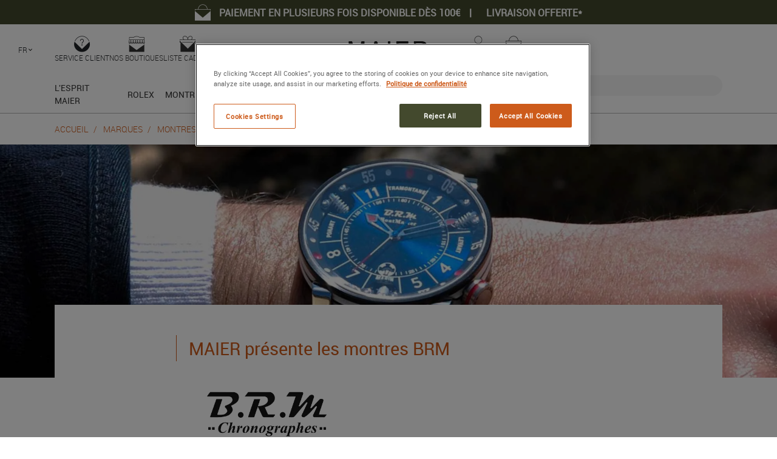

--- FILE ---
content_type: text/html; charset=UTF-8
request_url: https://www.maier.fr/marques-horlogerie-bijouterie/brm/montres
body_size: 14019
content:
<!DOCTYPE html PUBLIC "-//W3C//DTD XHTML 1.0 Strict//EN" "http://www.w3.org/TR/xhtml1/DTD/xhtml1-strict.dtd">
<html lang="fr">
    <head>
        <meta charset="UTF-8">
        <meta name="viewport" content="width=device-width, initial-scale=1.0, maximum-scale=5.0" />
        <meta http-equiv="Content-Type" content="text/html; charset=UTF-8" />
        <meta http-equiv="X-UA-Compatible" content="IE=edge">
        <meta name="theme-color" content="#000000">
                    <meta name="description" content="BRM | Collections de Montres. Trouvez et achetez votre modèle sur la boutique en ligne officielle du détaillant à Lyon. Paiement facile et livraison sûre." />

                                    <link rel="alternate" hreflang="en" href="//en.maier.fr/watchmaking-jewelry-brands/brm/watches">
                    <link rel="icon" type="image/x-icon" href="/images/favicon.ico">
        <title>    BRM | Montres collections | MAIER</title>
            <link rel="stylesheet" href="/build/app.1a34a358.css">

                            <script type="text/javascript">
                window.dataLayer = window.dataLayer || [];
                window.dataLayer.push({"event":"datalayer_ready","language":"fr","content_group":"Accueil","content_group2":"Marques","content_group3":"Montres BRM"});
            </script>
                        <!-- Google Tag Manager -->
<script>(function(w,d,s,l,i){w[l]=w[l]||[];w[l].push({'gtm.start':
new Date().getTime(),event:'gtm.js'});var f=d.getElementsByTagName(s)[0],
j=d.createElement(s),dl=l!='dataLayer'?'&l='+l:'';j.async=true;j.src=
'https://msr.maier.fr/ypkbnicm034bvor.js?aw='+i.replace(/^GTM-/, '')+dl;f.parentNode.insertBefore(j,f);
})(window,document,'script','dataLayer','GTM-TNWGCNK');</script>
<!-- End Google Tag Manager -->
        
            
    <script type="application/ld+json">
    {
    "@context": "https://schema.org",
    "@type": "Organization",
    "name": "Maier",
            "aggregateRating": {
        "@type": "aggregateRating",
        "ratingValue": "4.94",
        "ratingCount": "79"
    }
        }
</script>

    <script type="application/ld+json">
    {
        "@context": "https://schema.org",
        "@type": "LocalBusiness",
        "@id": "https://www.maier.fr/",
        "name": "MAIER Horloger",
        "telephone": "+ 33 (0)4 78 42 08 81",                "address": {
            "@type": "PostalAddress",
            "addressCountry": "FR",
            "addressLocality": "Lyon",
            "postalCode": "69002",
            "streetAddress": "99 rue Président E. Herriot"
        },
                                        "openingHoursSpecification": [
                        {
                "@type": "OpeningHoursSpecification",
                "opens": "10:15:00",
                "closes": "18:45:00",
                "dayOfWeek": "https://schema.org/Monday"
            },                        {
                "@type": "OpeningHoursSpecification",
                "opens": "10:15:00",
                "closes": "18:45:00",
                "dayOfWeek": "https://schema.org/Tuesday"
            },                        {
                "@type": "OpeningHoursSpecification",
                "opens": "10:15:00",
                "closes": "18:45:00",
                "dayOfWeek": "https://schema.org/Wednesday"
            },                        {
                "@type": "OpeningHoursSpecification",
                "opens": "10:15:00",
                "closes": "18:45:00",
                "dayOfWeek": "https://schema.org/Thursday"
            },                        {
                "@type": "OpeningHoursSpecification",
                "opens": "10:15:00",
                "closes": "18:45:00",
                "dayOfWeek": "https://schema.org/Friday"
            },                        {
                "@type": "OpeningHoursSpecification",
                "opens": "10:15:00",
                "closes": "18:45:00",
                "dayOfWeek": "https://schema.org/Saturday"
            }                    ],
                "url": "https://www.maier.fr/",
        "image": "https://www.maier.fr/images/global/maier_store.jpg"
    }
</script>
            <script type="application/ld+json">
    {
        "@context": "https://schema.org",
        "@type": "BreadcrumbList",
        "itemListElement": [
                                            {
                    "@type": "ListItem",
                    "position": 1,
                    "item": "https://www.maier.fr/",                    "name": "Accueil"
                },                                                            {
                    "@type": "ListItem",
                    "position": 2,
                    "item": "https://www.maier.fr/marques-horlogerie-bijouterie/",                    "name": "Marques"
                },                                                            {
                    "@type": "ListItem",
                    "position": 3,
                    "item": "https://www.maier.fr/marques-horlogerie-bijouterie/brm/montres",                    "name": "Montres brm"
                }                                    ]
    }
</script>
                </head>
    <body class="page-category-brand-show">
        <!-- Google Tag Manager (noscript) -->
<noscript><iframe src="https://msr.maier.fr/ns.html?id=GTM-TNWGCNK"
    height="0" width="0" style="display:none;visibility:hidden"></iframe></noscript>
<!-- End Google Tag Manager (noscript) -->
            <header>
                        
            <div class="maier-pre-header">    <p class="maier-pre-header-content">        <i class="maier-icon-shopping-cart"></i>        <span class="maier-pre-header-content-description">Paiement en plusieurs fois disponible dès 100€</span>                    <span class="maier-pre-header-content-separator">|</span>            <a class="maier-pre-header-content-link" href="https://www.maier.fr/horloger-bijoutier/services/expedition-livraison">Livraison offerte*</a>            </p></div>
    
    <div class="maier-header">
        <div class="user-management">
            <div class="actions">
                <div class="help">
                    <input class="show-help" type="checkbox" id="show-help">
                    <label for="show-help"><i class="maier-icon-help"></i><span>Service client</span></label>
                    <div class="display-help">
                        <p>BESOIN D’UN RENSEIGNEMENT ? <br><strong>CONTACTEZ LES EXPERTS MAIER</strong></p>
                        <ul>
                            <li><a href="https://www.maier.fr/contact"><i class="maier-icon-contact"></i>Contactez-nous par <strong>mail</strong></a></li>
                            <li><a href="tel:+33478717155"><i class="maier-icon-phone"></i>Appelez-nous au <strong>04 78 71 71 55</strong></a></li>
                            <li><a href="https://www.maier.fr/horloger-bijoutier/prendre-rendez-vous"><i class="maier-icon-shop"></i>Prenez rendez-vous en <strong>boutique</strong></a></li>
                        </ul>
                    </div>
                </div>

                                <div class="gift-lists">
                    <a href="https://www.maier.fr/horloger-bijoutier/boutiques-horlogerie-bijouterie-lyon">
                        <i class="maier-icon-shop"></i>
                        <span>Nos boutiques</span>
                    </a>
                </div>
                                <div class="gift-lists">
                    <a href="https://www.maier.fr/horloger-bijoutier/listes-cadeaux">
                        <i class="maier-icon-gifts-list"></i>
                        <span>Liste cadeau</span>
                    </a>
                </div>
                
                <label for="show-mobile-header-menu" class="show-mobile-header-menu-label"><i class="fas fa-bars"></i></label>

                                    <div class="locale locale-desktop">
                        <input class="show-locales" type="checkbox" id="show-locales-desktop">
                        <label for="show-locales-desktop">FR<img src="/bundles/maierfrontcommon/images/common/icons/arrow-down-black.svg" alt="locales"></label>
                        <ul class="display-locales">
                                                                                                                                                            <li><a href="//en.maier.fr/">EN</a></li>
                                                                                    </ul>
                    </div>
                            </div>
                            <a href="https://www.maier.fr/" class="maier-logo"></a>
                        <div class="actions actions-secondary">
                                <div class="my-account">
                    <a href="https://www.maier.fr/customer/profile">
                        <i class="maier-icon-account"></i>
                        <span>Mon compte</span>
                    </a>
                                    </div>
                                                    <div class="shopping-cart">
                                                    <a href="https://www.maier.fr/customer/cart/" class="cart">
                                <i class="maier-icon-shopping-cart"></i>
                                <span class="cart-label">Panier</span>
                            </a>
                                            </div>
                                <div class="rolex-retailer-clock-container">
                    <a href="//rolex.maier.fr" title="ROLEX">
    <div class="rolex-retailer-clock" data-dealer-api-key="8ca2b67bcfb3a90bdc46471d643c97cd" data-lang="fr"></div>
</a>

                </div>
            </div>
        </div>
        <input id="show-mobile-header-menu" type="checkbox" class="show-mobile-header-menu-button">
        <div class="search-mobile">
                                                                            <form name="product_search_form" method="get" action="https://www.maier.fr/search" id="product_search_form_mobile">
                        <div id="product_search_form_mobile_autocomplete" data-products-label="Produits" data-price-label="Prix sur demande" data-product-search-form-id="product_search_form_mobile">
            <div id="search-submit">
                <button type="submit" class="see-more-products maier-button-inverse">Afficher plus de produits</button>
            </div>
        </div>
    
                
    <div class="maier-input"><label for="product_search_form_mobile_search_query" class="required">Rechercher</label><input type="text" id="product_search_form_mobile_search_query" name="product_search_form[search_query]" required="required" class="search-input" autocomplete="off" placeholder="Rechercher ..." />
    <i class="maier-icon maier-icon-research"></i></div>
            <div><button type="submit" id="product_search_form_submit" name="product_search_form[submit]" class="search-submit">Submit</button></div></form>
        </div>
        <div class="navigation">
            <div class="menu">
            <ul>
            <li>
            <input id="header.menu_nav.maier_spirit" name="header.menu_nav.maier_spirit" class="mobile-menu-input" type="checkbox">
            <div class="label">
                <a  href="https://www.maier.fr/horloger-bijoutier/horlogerie-joaillerie-luxe-lyon">L&#039;esprit Maier</a>
                <label for="header.menu_nav.maier_spirit" class="mobile-menu-label"></label>            </div>
                            <div class="display">
                    <div class="display-container">
            <div class="content menu-maier-spirit">
    <div class="links">
                                                    <div class="list">
                                            <input id="header.menu_nav.maier_spirit.discover" name="header.menu_nav.maier_spirit.discover" type="checkbox">
                                                    <span class="list-title">Découvrir Maier</span>
                            <label for="header.menu_nav.maier_spirit.discover" class="display-label"></label>
                                                                <ul>
                                                    <li>
                                                                    <a href="https://www.maier.fr/horloger-bijoutier/horloger-joaillier-luxe-lyon">Notre histoire</a>
                                                            </li>
                                                    <li>
                                                                    <a href="https://www.maier.fr/horloger-bijoutier/creation-bijoux-joaillerie-lyon">Les créations Maier</a>
                                                            </li>
                                            </ul>
                                    </div>
                                                            <div class="list">
                                            <input id="header.menu_nav.maier_spirit.our_shops" name="header.menu_nav.maier_spirit.our_shops" type="checkbox">
                                                    <a href="https://www.maier.fr/horloger-bijoutier/boutiques-horlogerie-bijouterie-lyon" class="list-title">Nos boutiques</a>
                            <label for="header.menu_nav.maier_spirit.our_shops" class="display-label"></label>
                                                                <ul>
                                                    <li>
                                                                    <a href="//rolex.maier.fr/contact/">Rolex</a>
                                                            </li>
                                                    <li>
                                                                    <a href="https://www.maier.fr/contact/poiray-lyon">Poiray</a>
                                                            </li>
                                                    <li>
                                                                    <a href="https://www.maier.fr/contact/tudor-lyon">Tudor</a>
                                                            </li>
                                                    <li>
                                                                    <a href="https://www.maier.fr/contact/pomellato-lyon">Pomellato</a>
                                                            </li>
                                                    <li>
                                                                    <a href="https://www.maier.fr/contact/breitling-lyon">Breitling</a>
                                                            </li>
                                                    <li>
                                                                    <a href="https://www.maier.fr/contact/tag-heuer-lyon">TAG Heuer</a>
                                                            </li>
                                                    <li>
                                                                    <a href="https://www.maier.fr/contact/fred-lyon">FRED</a>
                                                            </li>
                                                    <li>
                                                                    <a href="https://www.maier.fr/contact/g-shock-lyon">G-Shock</a>
                                                            </li>
                                                    <li>
                                                                    <a href="https://www.maier.fr/contact/iwc-schaffhausen-lyon">IWC</a>
                                                            </li>
                                                    <li>
                                                                    <a href="https://www.maier.fr/contact/maier-horloger">Maier Horloger</a>
                                                            </li>
                                                    <li>
                                                                    <a href="https://www.maier.fr/contact/jaeger-lecoultre-lyon">Jaeger-LeCoultre</a>
                                                            </li>
                                                    <li>
                                                                    <a href="https://www.maier.fr/contact/maier-joaillier">Maier Joaillier</a>
                                                            </li>
                                                    <li>
                                                                    <a href="https://www.maier.fr/contact/panerai-lyon">Panerai</a>
                                                            </li>
                                                    <li>
                                                                    <a href="https://www.maier.fr/contact/maier-vintage">Maier Vintage</a>
                                                            </li>
                                            </ul>
                                    </div>
                                        </div>
            <div class="widgets">
            <section class="maier-banner maier-banner-media maier-banner-media-primary">    <a href="https://www.maier.fr/marques-horlogerie-bijouterie/maier/bijoux">        <div class="maier-banner-media-medium maier-banner-media-medium">                            <picture>        <img loading="lazy"src="https://www.maier.fr/media/image_widget_elements/120a9c24-f706-4c2a-a862-b991b3cc4fdd/dropdown%201.jpg" alt="dropdown 1.jpg"/></picture>                <div class="maier-banner-media-medium-content maier-banner-media-medium-content-primary">                <span class="maier-title maier-banner-title maier-banner-media-medium-content-title maier-banner-media-medium-content-title-primary">MAIER <b>JOAILLIER</b></span>            </div>        </div>            </a></section><section class="maier-banner maier-banner-media maier-banner-media-primary">    <a href="https://www.maier.fr/horloger-bijoutier/services/entretien-reparation-bijou-montre">        <div class="maier-banner-media-medium maier-banner-media-medium">                            <picture>        <img loading="lazy"src="https://www.maier.fr/media/image_widget_elements/2f51eaf4-93cf-44e4-a74a-238d40c1aae3/dropdown%202.jpg" alt="dropdown 2.jpg"/></picture>                <div class="maier-banner-media-medium-content maier-banner-media-medium-content-primary">                <span class="maier-title maier-banner-title maier-banner-media-medium-content-title maier-banner-media-medium-content-title-primary"><b>SERVICES</b></span>            </div>        </div>            </a></section><section class="maier-banner maier-banner-media maier-banner-media-primary">    <a href="https://www.maier.fr/horloger-bijoutier/piccolo-teatro">        <div class="maier-banner-media-medium maier-banner-media-medium">                            <picture>        <img loading="lazy"src="https://www.maier.fr/media/image_widget_elements/1a52e84a-1960-40b0-a6bb-65ebf2ba2da8/dropdown%203.jpg" alt="dropdown 3.jpg"/></picture>                <div class="maier-banner-media-medium-content maier-banner-media-medium-content-primary">                <span class="maier-title maier-banner-title maier-banner-media-medium-content-title maier-banner-media-medium-content-title-primary">MAIER <b>PICCOLO TEATRO</b></span>            </div>        </div>            </a></section>
        </div>
    </div>

    </div>

                </div>
                    </li>
            <li>
            <input id="rolex" name="rolex" class="mobile-menu-input" type="checkbox">
            <div class="label">
                <a  href="//rolex.maier.fr">rolex</a>
                            </div>
                    </li>
            <li>
            <input id="header.menu_nav.watches" name="header.menu_nav.watches" class="mobile-menu-input" type="checkbox">
            <div class="label">
                <a  href="https://www.maier.fr/categories/montres">Montres</a>
                <label for="header.menu_nav.watches" class="mobile-menu-label"></label>            </div>
                            <div class="display">
                    <div class="display-container">
            <div class="content menu-watches">
    <div class="links">
                                                    <div class="list">
                                            <input id="header.menu_nav.watches.brands" name="header.menu_nav.watches.brands" type="checkbox">
                                                    <span class="list-title">Marques</span>
                            <label for="header.menu_nav.watches.brands" class="display-label"></label>
                                                                <ul>
                                                    <li>
                                                                    <a href="//rolex.maier.fr">Rolex</a>
                                                            </li>
                                                    <li>
                                                                    <a href="https://www.maier.fr/marques-horlogerie-bijouterie/cartier/montres">Cartier</a>
                                                            </li>
                                                    <li>
                                                                    <a href="https://www.maier.fr/marques-horlogerie-bijouterie/tudor/montres">Tudor</a>
                                                            </li>
                                                    <li>
                                                                    <a href="https://www.maier.fr/marques-horlogerie-bijouterie/alpina/montres">Alpina</a>
                                                            </li>
                                                    <li>
                                                                    <a href="https://www.maier.fr/marques-horlogerie-bijouterie/awake/montres">Awake</a>
                                                            </li>
                                                    <li>
                                                                    <a href="https://www.maier.fr/marques-horlogerie-bijouterie/baume-mercier/montres">Baume &amp; Mercier</a>
                                                            </li>
                                                    <li>
                                                                    <a href="https://www.maier.fr/marques-horlogerie-bijouterie/bell-ross/montres">Bell &amp; Ross</a>
                                                            </li>
                                                    <li>
                                                                    <a href="https://www.maier.fr/marques-horlogerie-bijouterie/blancpain/montres">Blancpain</a>
                                                            </li>
                                                    <li>
                                                                    <a href="https://www.maier.fr/marques-horlogerie-bijouterie/boucheron/montres">Boucheron</a>
                                                            </li>
                                                    <li>
                                                                    <a href="https://www.maier.fr/marques-horlogerie-bijouterie/breguet/montres">Breguet</a>
                                                            </li>
                                                    <li>
                                                                    <a href="https://www.maier.fr/marques-horlogerie-bijouterie/breitling/montres">Breitling</a>
                                                            </li>
                                                    <li>
                                                                    <a href="https://www.maier.fr/marques-horlogerie-bijouterie/briston/montres">BRISTON</a>
                                                            </li>
                                                    <li>
                                                                    <a href="https://www.maier.fr/marques-horlogerie-bijouterie/brm/montres">BRM</a>
                                                            </li>
                                                    <li>
                                                                    <a href="https://www.maier.fr/marques-horlogerie-bijouterie/bulgari/montres">Bulgari</a>
                                                            </li>
                                                    <li>
                                                                    <a href="https://www.maier.fr/marques-horlogerie-bijouterie/casio/montres">Casio</a>
                                                            </li>
                                                    <li>
                                                                    <a href="https://www.maier.fr/marques-horlogerie-bijouterie/chanel/montres">CHANEL</a>
                                                            </li>
                                                    <li>
                                                                    <a href="https://www.maier.fr/marques-horlogerie-bijouterie/chaumet/montres">Chaumet</a>
                                                            </li>
                                                    <li>
                                                                    <a href="https://www.maier.fr/marques-horlogerie-bijouterie/citizen/montres">Citizen</a>
                                                            </li>
                                                    <li>
                                                                    <a href="https://www.maier.fr/marques-horlogerie-bijouterie/daniel-roth/montres">DANIEL ROTH</a>
                                                            </li>
                                                    <li>
                                                                    <a href="https://www.maier.fr/marques-horlogerie-bijouterie/franck-muller/montres">Franck Muller</a>
                                                            </li>
                                                    <li>
                                                                    <a href="https://www.maier.fr/marques-horlogerie-bijouterie/frederique-constant/montres">Frédérique Constant</a>
                                                            </li>
                                                    <li>
                                                                    <a href="https://www.maier.fr/marques-horlogerie-bijouterie/garmin/montres">GARMIN</a>
                                                            </li>
                                                    <li>
                                                                    <a href="https://www.maier.fr/marques-horlogerie-bijouterie/gerald-genta/montres">gérald genta</a>
                                                            </li>
                                                    <li>
                                                                    <a href="https://www.maier.fr/marques-horlogerie-bijouterie/glashutte-original/montres">Glashütte Original</a>
                                                            </li>
                                                    <li>
                                                                    <a href="https://www.maier.fr/marques-horlogerie-bijouterie/grand-seiko/montres">Grand Seiko</a>
                                                            </li>
                                                    <li>
                                                                    <a href="https://www.maier.fr/marques-horlogerie-bijouterie/g-shock/montres">G-Shock</a>
                                                            </li>
                                                    <li>
                                                                    <a href="https://www.maier.fr/marques-horlogerie-bijouterie/gucci/montres">Gucci</a>
                                                            </li>
                                                    <li>
                                                                    <a href="https://www.maier.fr/marques-horlogerie-bijouterie/hamilton/montres">Hamilton</a>
                                                            </li>
                                                    <li>
                                                                    <a href="https://www.maier.fr/marques-horlogerie-bijouterie/michel-herbelin/montres">Herbelin</a>
                                                            </li>
                                                    <li>
                                                                    <a href="https://www.maier.fr/marques-horlogerie-bijouterie/hublot/montres">Hublot</a>
                                                            </li>
                                                    <li>
                                                                    <a href="https://www.maier.fr/marques-horlogerie-bijouterie/iwc-schaffhausen/montres">IWC SCHAFFHAUSEN</a>
                                                            </li>
                                                    <li>
                                                                    <a href="https://www.maier.fr/marques-horlogerie-bijouterie/jaeger-lecoultre/montres">Jaeger-LeCoultre</a>
                                                            </li>
                                                    <li>
                                                                    <a href="https://www.maier.fr/marques-horlogerie-bijouterie/junghans/montres">Junghans</a>
                                                            </li>
                                                    <li>
                                                                    <a href="https://www.maier.fr/marques-horlogerie-bijouterie/lip/montres">Lip</a>
                                                            </li>
                                                    <li>
                                                                    <a href="https://www.maier.fr/marques-horlogerie-bijouterie/longines/montres">Longines</a>
                                                            </li>
                                                    <li>
                                                                    <a href="https://www.maier.fr/marques-horlogerie-bijouterie/march-lab/montres">March Lab</a>
                                                            </li>
                                                    <li>
                                                                    <a href="https://www.maier.fr/marques-horlogerie-bijouterie/meistersinger/montres">Meistersinger</a>
                                                            </li>
                                                    <li>
                                                                    <a href="https://www.maier.fr/marques-horlogerie-bijouterie/mido/montres">MIDO</a>
                                                            </li>
                                                    <li>
                                                                    <a href="https://www.maier.fr/marques-horlogerie-bijouterie/nomos/montres">NOMOS</a>
                                                            </li>
                                                    <li>
                                                                    <a href="https://www.maier.fr/marques-horlogerie-bijouterie/omega/montres">Omega</a>
                                                            </li>
                                                    <li>
                                                                    <a href="https://www.maier.fr/marques-horlogerie-bijouterie/oris/montres">Oris</a>
                                                            </li>
                                                    <li>
                                                                    <a href="https://www.maier.fr/marques-horlogerie-bijouterie/panerai/montres">Panerai</a>
                                                            </li>
                                                    <li>
                                                                    <a href="https://www.maier.fr/marques-horlogerie-bijouterie/parmigiani-fleurier/montres">Parmigiani Fleurier</a>
                                                            </li>
                                                    <li>
                                                                    <a href="https://www.maier.fr/marques-horlogerie-bijouterie/piaget/montres">Piaget</a>
                                                            </li>
                                                    <li>
                                                                    <a href="https://www.maier.fr/marques-horlogerie-bijouterie/poiray/montres">Poiray</a>
                                                            </li>
                                                    <li>
                                                                    <a href="https://www.maier.fr/marques-horlogerie-bijouterie/rado/montres">Rado</a>
                                                            </li>
                                                    <li>
                                                                    <a href="https://www.maier.fr/marques-horlogerie-bijouterie/raymond-weil/montres">RAYMOND WEIL</a>
                                                            </li>
                                                    <li>
                                                                    <a href="https://www.maier.fr/marques-horlogerie-bijouterie/reservoir/montres">RESERVOIR</a>
                                                            </li>
                                                    <li>
                                                                    <a href="https://www.maier.fr/marques-horlogerie-bijouterie/seiko/montres">SEIKO</a>
                                                            </li>
                                                    <li>
                                                                    <a href="https://www.maier.fr/marques-horlogerie-bijouterie/tag-heuer/montres">TAG Heuer</a>
                                                            </li>
                                                    <li>
                                                                    <a href="https://www.maier.fr/marques-horlogerie-bijouterie/tissot/montres">Tissot</a>
                                                            </li>
                                                    <li>
                                                                    <a href="https://www.maier.fr/marques-horlogerie-bijouterie/ulysse-nardin/montres">Ulysse Nardin</a>
                                                            </li>
                                                    <li>
                                                                    <a href="https://www.maier.fr/marques-horlogerie-bijouterie/vulcain/montres">Vulcain</a>
                                                            </li>
                                                    <li>
                                                                    <a href="https://www.maier.fr/marques-horlogerie-bijouterie/yema/montres">YEMA</a>
                                                            </li>
                                                    <li>
                                                                    <a href="https://www.maier.fr/marques-horlogerie-bijouterie/zenith/montres">Zenith</a>
                                                            </li>
                                                    <li>
                                                                    <a href="https://www.maier.fr/marques-horlogerie-bijouterie/zrc/montres">ZRC</a>
                                                            </li>
                                            </ul>
                                    </div>
                                                            <div class="list-group">
                                            <div class="list">
                            <input name="header.menu_nav.watches.limited_series" id="header.menu_nav.watches.limited_series" class="submenu-input" type="checkbox">
                                                            <a href="https://www.maier.fr/horloger-bijoutier/editions-limitees" class="list-title">Séries limitées</a>
                                <label for="header.menu_nav.watches.limited_series"></label>
                                                        <ul>
                                                            </ul>
                        </div>
                                            <div class="list">
                            <input name="header.menu_nav.watches.second_hands" id="header.menu_nav.watches.second_hands" class="submenu-input" type="checkbox">
                                                            <a href="https://www.maier.fr/occasions/?product_filter_form%5Bcategories%5D%5B0%5D=montres" class="list-title">Montres d&#039;occasion</a>
                                <label for="header.menu_nav.watches.second_hands"></label>
                                                        <ul>
                                                            </ul>
                        </div>
                                    </div>
                                        </div>
            <div class="widgets">
            <section class="maier-banner maier-banner-media maier-banner-media-tertiary">    <a href="https://www.maier.fr/occasions/categories/montres">        <div class="maier-banner-media-medium maier-banner-media-medium">                            <picture>        <img loading="lazy"src="https://www.maier.fr/media/image_widget_elements/302e1bbe-c5e6-4cff-b62e-106af3499e3e/dropdown%201.jpg" alt="dropdown 1.jpg"/></picture>                <div class="maier-banner-media-medium-content maier-banner-media-medium-content-tertiary">                <span class="maier-title maier-banner-title maier-banner-media-medium-content-title maier-banner-media-medium-content-title-tertiary"><b>MAIER</b> VINTAGE</span>            </div>        </div>            </a></section><section class="maier-banner maier-banner-media maier-banner-media-primary">    <a href="https://www.maier.fr/marques-horlogerie-bijouterie/zrc/montres/1964-spirit/1964-spirit-bronze-edition-limitee-99-pieces-zrc-maier_GF44195MA">        <div class="maier-banner-media-medium maier-banner-media-medium">                            <picture>        <img loading="lazy"src="https://www.maier.fr/media/image_widget_elements/4a9367c2-a640-4f52-9669-96d99882c3da/dropdown%202.jpg" alt="dropdown 2.jpg"/></picture>                <div class="maier-banner-media-medium-content maier-banner-media-medium-content-primary">                <span class="maier-title maier-banner-title maier-banner-media-medium-content-title maier-banner-media-medium-content-title-primary">LIMITED EDITION <b>MAIER x ZRC</b></span>            </div>        </div>            </a></section><section class="maier-banner maier-banner-media maier-banner-media-primary">    <a href="https://www.maier.fr/marques-horlogerie-bijouterie/tudor/montres/black-bay">        <div class="maier-banner-media-medium maier-banner-media-medium">                            <picture>        <img loading="lazy"src="https://www.maier.fr/media/image-widget-element/90c6dbbd-be1c-4d7d-af1c-e298315b907a/Tudor-banner%20%281%29.jpg" alt="Tudor-banner (1).jpg"/></picture>                <div class="maier-banner-media-medium-content maier-banner-media-medium-content-primary">                <span class="maier-title maier-banner-title maier-banner-media-medium-content-title maier-banner-media-medium-content-title-primary">TUDOR <b>BLACK BAY</b></span>            </div>        </div>                    <div class="maier-banner-media-content">                                                            </div>            </a></section>
        </div>
    </div>

    </div>

                </div>
                    </li>
            <li>
            <input id="header.menu_nav.jewels" name="header.menu_nav.jewels" class="mobile-menu-input" type="checkbox">
            <div class="label">
                <a  href="https://www.maier.fr/categories/bijoux">Bijoux</a>
                <label for="header.menu_nav.jewels" class="mobile-menu-label"></label>            </div>
                            <div class="display">
                    <div class="display-container">
            <div class="content all-column-display menu-jewels">
    <div class="links">
                                                    <div class="list">
                                            <input id="header.menu_nav.jewels.brands" name="header.menu_nav.jewels.brands" type="checkbox">
                                                    <span class="list-title">Marques</span>
                            <label for="header.menu_nav.jewels.brands" class="display-label"></label>
                                                                <ul>
                                                    <li>
                                                                    <a href="https://www.maier.fr/marques-horlogerie-bijouterie/boucheron/bijoux">Boucheron</a>
                                                            </li>
                                                    <li>
                                                                    <a href="https://www.maier.fr/marques-horlogerie-bijouterie/buccellati/bijoux">Buccellati</a>
                                                            </li>
                                                    <li>
                                                                    <a href="https://www.maier.fr/marques-horlogerie-bijouterie/chaumet/bijoux">Chaumet</a>
                                                            </li>
                                                    <li>
                                                                    <a href="https://www.maier.fr/marques-horlogerie-bijouterie/fred/bijoux">Fred</a>
                                                            </li>
                                                    <li>
                                                                    <a href="https://www.maier.fr/marques-horlogerie-bijouterie/gigi-clozeau/bijoux">Gigi Clozeau</a>
                                                            </li>
                                                    <li>
                                                                    <a href="https://www.maier.fr/marques-horlogerie-bijouterie/gucci/bijoux">Gucci</a>
                                                            </li>
                                                    <li>
                                                                    <a href="https://www.maier.fr/marques-horlogerie-bijouterie/latelier-du-tantale/bijoux">L&#039;Atelier du Tantale</a>
                                                            </li>
                                                    <li>
                                                                    <a href="https://www.maier.fr/marques-horlogerie-bijouterie/maier/bijoux">Maier</a>
                                                            </li>
                                                    <li>
                                                                    <a href="https://www.maier.fr/marques-horlogerie-bijouterie/monnaie-de-paris/bijoux">Monnaie de Paris</a>
                                                            </li>
                                                    <li>
                                                                    <a href="https://www.maier.fr/marques-horlogerie-bijouterie/piaget/bijoux">Piaget</a>
                                                            </li>
                                                    <li>
                                                                    <a href="https://www.maier.fr/marques-horlogerie-bijouterie/poiray/bijoux">Poiray</a>
                                                            </li>
                                                    <li>
                                                                    <a href="https://www.maier.fr/marques-horlogerie-bijouterie/pomellato/bijoux">Pomellato</a>
                                                            </li>
                                                    <li>
                                                                    <a href="https://www.maier.fr/marques-horlogerie-bijouterie/repossi/bijoux">Repossi</a>
                                                            </li>
                                                    <li>
                                                                    <a href="https://www.maier.fr/marques-horlogerie-bijouterie/serafino-consoli/bijoux">Serafino Consoli</a>
                                                            </li>
                                            </ul>
                                    </div>
                                                            <div class="list-group">
                                            <div class="list">
                            <input name="header.menu_nav.jewels.types" id="header.menu_nav.jewels.types" class="submenu-input" type="checkbox">
                                                            <span class="list-title">Types</span>
                                <label for="header.menu_nav.jewels.types" class="display-label"></label>
                                                        <ul>
                                                                    <li>
                                        <a href="https://www.maier.fr/categories/bagues">Bagues</a>
                                    </li>
                                                                    <li>
                                        <a href="https://www.maier.fr/categories/boucles-doreilles">Boucles d&#039;oreilles</a>
                                    </li>
                                                                    <li>
                                        <a href="https://www.maier.fr/categories/bracelets">Bracelets</a>
                                    </li>
                                                                    <li>
                                        <a href="https://www.maier.fr/categories/colliers">Colliers</a>
                                    </li>
                                                                    <li>
                                        <a href="https://www.maier.fr/categories/pendentifs">Pendentifs</a>
                                    </li>
                                                            </ul>
                        </div>
                                            <div class="list">
                            <input name="header.menu_nav.jewels.second_hands" id="header.menu_nav.jewels.second_hands" class="submenu-input" type="checkbox">
                                                            <a href="https://www.maier.fr/occasions/?product_filter_form%5Bcategories%5D%5B0%5D=bijoux" class="list-title">Bijoux d&#039;occasion</a>
                                <label for="header.menu_nav.jewels.second_hands"></label>
                                                        <ul>
                                                            </ul>
                        </div>
                                    </div>
                                                            <div class="list">
                                            <input id="header.menu_nav.jewels.events" name="header.menu_nav.jewels.events" type="checkbox">
                                                    <span class="list-title">Événements</span>
                            <label for="header.menu_nav.jewels.events" class="display-label"></label>
                                                                <ul>
                                                    <li>
                                                                    <a href="https://www.maier.fr/bijoux-bagues-fiancailles">Fiançailles</a>
                                                            </li>
                                                    <li>
                                                                    <a href="https://www.maier.fr/bijoux-mariage">Mariage</a>
                                                            </li>
                                            </ul>
                                    </div>
                                        </div>
            <div class="widgets">
            <section class="maier-banner maier-banner-media maier-banner-media-primary">    <a href="https://www.maier.fr/marques-horlogerie-bijouterie/pomellato/bijoux">        <div class="maier-banner-media-medium maier-banner-media-medium">                            <picture>        <img loading="lazy"src="https://www.maier.fr/media/image_widget_elements/d976feac-e372-48a3-be01-f065ae871ab7/dropdown%201.jpg" alt="dropdown 1.jpg"/></picture>                <div class="maier-banner-media-medium-content maier-banner-media-medium-content-primary">                <span class="maier-title maier-banner-title maier-banner-media-medium-content-title maier-banner-media-medium-content-title-primary">BIJOUX <b>POMELLATO</b></span>            </div>        </div>            </a></section><section class="maier-banner maier-banner-media maier-banner-media-primary">    <a href="https://www.maier.fr/marques-horlogerie-bijouterie/chaumet/bijoux">        <div class="maier-banner-media-medium maier-banner-media-medium">                            <picture>        <img loading="lazy"src="https://www.maier.fr/media/image_widget_elements/e729978d-3298-400a-a6aa-f33437bc2584/dropdown%202.jpg" alt="dropdown 2.jpg"/></picture>                <div class="maier-banner-media-medium-content maier-banner-media-medium-content-primary">                <span class="maier-title maier-banner-title maier-banner-media-medium-content-title maier-banner-media-medium-content-title-primary">BIJOUX <b>CHAUMET</b></span>            </div>        </div>            </a></section><section class="maier-banner maier-banner-media maier-banner-media-primary">    <a href="https://www.maier.fr/marques-horlogerie-bijouterie/piaget/bijoux">        <div class="maier-banner-media-medium maier-banner-media-medium">                            <picture>        <img loading="lazy"src="https://www.maier.fr/media/image_widget_elements/039ef0ee-dc79-4adc-b510-6c4d9feff8ac/dropdown%203.jpg" alt="dropdown 3.jpg"/></picture>                <div class="maier-banner-media-medium-content maier-banner-media-medium-content-primary">                <span class="maier-title maier-banner-title maier-banner-media-medium-content-title maier-banner-media-medium-content-title-primary">BIJOUX <b>PIAGET</b></span>            </div>        </div>            </a></section>
        </div>
    </div>

    </div>

                </div>
                    </li>
            <li>
            <input id="header.menu_nav.accessories" name="header.menu_nav.accessories" class="mobile-menu-input" type="checkbox">
            <div class="label">
                <a  href="https://www.maier.fr/categories/accessoires">Accessoires</a>
                <label for="header.menu_nav.accessories" class="mobile-menu-label"></label>            </div>
                            <div class="display">
                    <div class="display-container">
            <div class="content only-one-column-display">
    <div class="links">
                                                    <div class="list">
                                            <input id="header.menu_nav.accessories.type" name="header.menu_nav.accessories.type" type="checkbox">
                                                    <span class="list-title">Type</span>
                            <label for="header.menu_nav.accessories.type" class="display-label"></label>
                                                                <ul>
                                                    <li>
                                                                    <a href="https://www.maier.fr/categories/bracelets-de-montres">Bracelets de montres</a>
                                                            </li>
                                                    <li>
                                                                    <a href="https://www.maier.fr/categories/ecrins">Écrins</a>
                                                            </li>
                                                    <li>
                                                                    <a href="https://www.maier.fr/categories/horloges">Horloge</a>
                                                            </li>
                                                    <li>
                                                                    <a href="https://www.maier.fr/categories/loupes">Loupes</a>
                                                            </li>
                                                    <li>
                                                                    <a href="https://www.maier.fr/categories/lunettes">Lunettes</a>
                                                            </li>
                                                    <li>
                                                                    <a href="https://www.maier.fr/categories/pendulettes">Pendulettes</a>
                                                            </li>
                                                    <li>
                                                                    <a href="https://www.maier.fr/categories/remontoirs">Remontoirs</a>
                                                            </li>
                                                    <li>
                                                                    <a href="https://www.maier.fr/categories/cables-fred">Câbles FRED</a>
                                                            </li>
                                                    <li>
                                                                    <a href="https://www.maier.fr/categories/accessoires">Tout voir</a>
                                                            </li>
                                            </ul>
                                    </div>
                                        </div>
            <div class="widgets">
            <section class="maier-banner maier-banner-media maier-banner-media-primary">    <a href="https://www.maier.fr/categories/remontoirs?product_filter_form%5Bbrands%5D%5B%5D=swiss-kubik&amp;product_filter_form%5Bsort%5D=">        <div class="maier-banner-media-medium maier-banner-media-medium">                            <picture>        <img loading="lazy"src="https://www.maier.fr/media/image_widget_elements/95c9c10a-77b7-4ffd-a69a-c4a790578240/dropdown%201.jpg" alt="dropdown 1.jpg"/></picture>                <div class="maier-banner-media-medium-content maier-banner-media-medium-content-primary">                <span class="maier-title maier-banner-title maier-banner-media-medium-content-title maier-banner-media-medium-content-title-primary">REMONTOIRS <b>SWISS KUBIK</b></span>            </div>        </div>            </a></section><section class="maier-banner maier-banner-media maier-banner-media-primary">    <a href="https://www.maier.fr/categories/lunettes">        <div class="maier-banner-media-medium maier-banner-media-medium">                            <picture>        <img loading="lazy"src="https://www.maier.fr/media/image-widget-element/ed37f742-bb7d-4340-9630-f2898375ab82/dropdown-lunettes-soleil.jpg" alt="dropdown-lunettes-soleil.jpg"/></picture>                <div class="maier-banner-media-medium-content maier-banner-media-medium-content-primary">                <span class="maier-title maier-banner-title maier-banner-media-medium-content-title maier-banner-media-medium-content-title-primary">LUNETTES DE SOLEIL <b>FRED</b></span>            </div>        </div>                    <div class="maier-banner-media-content">                                                            </div>            </a></section><section class="maier-banner maier-banner-media maier-banner-media-primary">    <a href="https://www.maier.fr/categories/cables-fred">        <div class="maier-banner-media-medium maier-banner-media-medium">                            <picture>        <img loading="lazy"src="https://www.maier.fr/media/image_widget_elements/987693cd-4400-48ca-8a8c-164ab58f1d4b/dropdown%203.jpg" alt="dropdown 3.jpg"/></picture>                <div class="maier-banner-media-medium-content maier-banner-media-medium-content-primary">                <span class="maier-title maier-banner-title maier-banner-media-medium-content-title maier-banner-media-medium-content-title-primary">CÂBLES <b>FRED</b></span>            </div>        </div>            </a></section>
        </div>
    </div>

    </div>

                </div>
                    </li>
            <li>
            <input id="VENTES PRIVÉES" name="VENTES PRIVÉES" class="mobile-menu-input" type="checkbox">
            <div class="label">
                <a  href="https://www.maier.fr/horloger-bijoutier/selection-ventes-privees">VENTES PRIVÉES</a>
                <label for="VENTES PRIVÉES" class="mobile-menu-label"></label>            </div>
                    </li>
            <li>
            <input id="header.menu_nav.second_hands" name="header.menu_nav.second_hands" class="mobile-menu-input" type="checkbox">
            <div class="label">
                <a class=" second-hands" href="https://www.maier.fr/occasions/">Occasions</a>
                <label for="header.menu_nav.second_hands" class="mobile-menu-label"></label>            </div>
                            <div class="display">
                    <div class="display-container">
            <div class="content menu-second-hand">
    <div class="links">
                                                    <div class="list-group">
                                            <div class="list">
                            <input name="header.menu_nav.second_hands.type" id="header.menu_nav.second_hands.type" class="submenu-input" type="checkbox">
                                                            <span class="list-title">Voir</span>
                                <label for="header.menu_nav.second_hands.type" class="display-label"></label>
                                                        <ul>
                                                                    <li>
                                        <a href="https://www.maier.fr/occasions/categories/montres">Montres</a>
                                    </li>
                                                                    <li>
                                        <a href="https://www.maier.fr/occasions/categories/bijoux">Bijoux</a>
                                    </li>
                                                            </ul>
                        </div>
                                            <div class="list">
                            <input name="header.menu_nav.second_hands.sell" id="header.menu_nav.second_hands.sell" class="submenu-input" type="checkbox">
                                                            <span class="list-title">Vendre</span>
                                <label for="header.menu_nav.second_hands.sell" class="display-label"></label>
                                                        <ul>
                                                                    <li>
                                        <a href="https://www.maier.fr/module/blockvente/ventes/montre">Montre</a>
                                    </li>
                                                                    <li>
                                        <a href="https://www.maier.fr/module/blockvente/ventes/bijoux">Bijou</a>
                                    </li>
                                                            </ul>
                        </div>
                                            <div class="list">
                            <input name="header.menu_nav.second_hands.alert" id="header.menu_nav.second_hands.alert" class="submenu-input" type="checkbox">
                                                            <span class="list-title">Créer une alerte</span>
                                <label for="header.menu_nav.second_hands.alert" class="display-label"></label>
                                                        <ul>
                                                                    <li>
                                        <a href="https://www.maier.fr/module/blockalerte/alertes/montre">Montre</a>
                                    </li>
                                                                    <li>
                                        <a href="https://www.maier.fr/module/blockalerte/alertes/bijou">Bijou</a>
                                    </li>
                                                            </ul>
                        </div>
                                            <div class="list">
                            <input name="header.menu_nav.second_hands.jewels_brands" id="header.menu_nav.second_hands.jewels_brands" class="submenu-input" type="checkbox">
                                                            <span class="list-title">Marques bijoux</span>
                                <label for="header.menu_nav.second_hands.jewels_brands" class="display-label"></label>
                                                        <ul>
                                                                    <li>
                                        <a href="https://www.maier.fr/occasions/?product_filter_form%5Bcategories%5D%5B0%5D=bijoux&amp;product_filter_form%5Bbrands%5D%5B0%5D=boucheron">Boucheron</a>
                                    </li>
                                                                    <li>
                                        <a href="https://www.maier.fr/occasions/?product_filter_form%5Bcategories%5D%5B0%5D=bijoux&amp;product_filter_form%5Bbrands%5D%5B0%5D=cartier">Cartier</a>
                                    </li>
                                                                    <li>
                                        <a href="https://www.maier.fr/occasions/?product_filter_form%5Bcategories%5D%5B0%5D=bijoux&amp;product_filter_form%5Bbrands%5D%5B0%5D=chaumet">Chaumet</a>
                                    </li>
                                                                    <li>
                                        <a href="https://www.maier.fr/occasions/?product_filter_form%5Bcategories%5D%5B0%5D=bijoux&amp;product_filter_form%5Bbrands%5D%5B0%5D=chopard">Chopard</a>
                                    </li>
                                                                    <li>
                                        <a href="https://www.maier.fr/occasions/?product_filter_form%5Bcategories%5D%5B0%5D=bijoux&amp;product_filter_form%5Bbrands%5D%5B0%5D=pomellato">Pomellato</a>
                                    </li>
                                                                    <li>
                                        <a href="https://www.maier.fr/occasions/categories/bijoux">Tout voir</a>
                                    </li>
                                                            </ul>
                        </div>
                                    </div>
                                                            <div class="list">
                                            <input id="header.menu_nav.second_hands.watches_brands" name="header.menu_nav.second_hands.watches_brands" type="checkbox">
                                                    <span class="list-title">Marques montres</span>
                            <label for="header.menu_nav.second_hands.watches_brands" class="display-label"></label>
                                                                <ul>
                                                    <li>
                                                                    <a href="https://www.maier.fr/occasions/?product_filter_form%5Bcategories%5D%5B0%5D=montres&amp;product_filter_form%5Bbrands%5D%5B0%5D=a-lange-sohne">A. Lange &amp; Söhne</a>
                                                            </li>
                                                    <li>
                                                                    <a href="https://www.maier.fr/occasions/?product_filter_form%5Bcategories%5D%5B0%5D=montres&amp;product_filter_form%5Bbrands%5D%5B0%5D=audemars-piguet">Audemars Piguet</a>
                                                            </li>
                                                    <li>
                                                                    <a href="https://www.maier.fr/occasions/?product_filter_form%5Bcategories%5D%5B0%5D=montres&amp;product_filter_form%5Bbrands%5D%5B0%5D=baume-mercier">Baume &amp; Mercier</a>
                                                            </li>
                                                    <li>
                                                                    <a href="https://www.maier.fr/occasions/?product_filter_form%5Bcategories%5D%5B0%5D=montres&amp;product_filter_form%5Bbrands%5D%5B0%5D=bell-ross">Bell &amp; Ross</a>
                                                            </li>
                                                    <li>
                                                                    <a href="https://www.maier.fr/occasions/?product_filter_form%5Bcategories%5D%5B0%5D=montres&amp;product_filter_form%5Bbrands%5D%5B0%5D=blancpain">Blancpain</a>
                                                            </li>
                                                    <li>
                                                                    <a href="https://www.maier.fr/occasions/?product_filter_form%5Bcategories%5D%5B0%5D=montres&amp;product_filter_form%5Bbrands%5D%5B0%5D=boucheron">Boucheron</a>
                                                            </li>
                                                    <li>
                                                                    <a href="https://www.maier.fr/occasions/?product_filter_form%5Bcategories%5D%5B0%5D=montres&amp;product_filter_form%5Bbrands%5D%5B0%5D=breguet">Breguet</a>
                                                            </li>
                                                    <li>
                                                                    <a href="https://www.maier.fr/occasions/?product_filter_form%5Bcategories%5D%5B0%5D=montres&amp;product_filter_form%5Bbrands%5D%5B0%5D=breitling">Breitling</a>
                                                            </li>
                                                    <li>
                                                                    <a href="https://www.maier.fr/occasions/?product_filter_form%5Bcategories%5D%5B0%5D=montres&amp;product_filter_form%5Bbrands%5D%5B0%5D=brm">BRM</a>
                                                            </li>
                                                    <li>
                                                                    <a href="https://www.maier.fr/occasions/?product_filter_form%5Bcategories%5D%5B0%5D=montres&amp;product_filter_form%5Bbrands%5D%5B0%5D=bulgari">Bulgari</a>
                                                            </li>
                                                    <li>
                                                                    <a href="https://www.maier.fr/occasions/?product_filter_form%5Bcategories%5D%5B0%5D=montres&amp;product_filter_form%5Bbrands%5D%5B0%5D=cartier">Cartier</a>
                                                            </li>
                                                    <li>
                                                                    <a href="https://www.maier.fr/occasions/?product_filter_form%5Bcategories%5D%5B0%5D=montres&amp;product_filter_form%5Bbrands%5D%5B0%5D=chanel">Chanel</a>
                                                            </li>
                                                    <li>
                                                                    <a href="https://www.maier.fr/occasions/?product_filter_form%5Bcategories%5D%5B0%5D=montres&amp;product_filter_form%5Bbrands%5D%5B0%5D=chopard">Chopard</a>
                                                            </li>
                                                    <li>
                                                                    <a href="https://www.maier.fr/occasions/?product_filter_form%5Bcategories%5D%5B0%5D=montres&amp;product_filter_form%5Bbrands%5D%5B0%5D=dior">Dior</a>
                                                            </li>
                                                    <li>
                                                                    <a href="https://www.maier.fr/occasions/?product_filter_form%5Bcategories%5D%5B0%5D=montres&amp;product_filter_form%5Bbrands%5D%5B0%5D=frederique-constant">Frédérique Constant</a>
                                                            </li>
                                                    <li>
                                                                    <a href="https://www.maier.fr/occasions/?product_filter_form%5Bcategories%5D%5B0%5D=montres&amp;product_filter_form%5Bbrands%5D%5B0%5D=girard-perregaux">Girard Perregaux</a>
                                                            </li>
                                                    <li>
                                                                    <a href="https://www.maier.fr/occasions/?product_filter_form%5Bcategories%5D%5B0%5D=montres&amp;product_filter_form%5Bbrands%5D%5B0%5D=glashutte-original">Glashütte Original</a>
                                                            </li>
                                                    <li>
                                                                    <a href="https://www.maier.fr/occasions/?product_filter_form%5Bcategories%5D%5B0%5D=montres&amp;product_filter_form%5Bbrands%5D%5B0%5D=hamilton">Hamilton</a>
                                                            </li>
                                                    <li>
                                                                    <a href="https://www.maier.fr/occasions/?product_filter_form%5Bcategories%5D%5B0%5D=montres&amp;product_filter_form%5Bbrands%5D%5B0%5D=michel-herbelin">Herbelin</a>
                                                            </li>
                                                    <li>
                                                                    <a href="https://www.maier.fr/occasions/?product_filter_form%5Bcategories%5D%5B0%5D=montres&amp;product_filter_form%5Bbrands%5D%5B0%5D=hermes">Hermès</a>
                                                            </li>
                                                    <li>
                                                                    <a href="https://www.maier.fr/occasions/?product_filter_form%5Bcategories%5D%5B0%5D=montres&amp;product_filter_form%5Bbrands%5D%5B0%5D=heuer">HEUER</a>
                                                            </li>
                                                    <li>
                                                                    <a href="https://www.maier.fr/occasions/?product_filter_form%5Bcategories%5D%5B0%5D=montres&amp;product_filter_form%5Bbrands%5D%5B0%5D=hublot">Hublot</a>
                                                            </li>
                                                    <li>
                                                                    <a href="https://www.maier.fr/occasions/?product_filter_form%5Bcategories%5D%5B0%5D=montres&amp;product_filter_form%5Bbrands%5D%5B0%5D=iwc-schaffhausen">IWC SCHAFFHAUSEN</a>
                                                            </li>
                                                    <li>
                                                                    <a href="https://www.maier.fr/occasions/?product_filter_form%5Bcategories%5D%5B0%5D=montres&amp;product_filter_form%5Bbrands%5D%5B0%5D=jaeger-lecoultre">Jaeger-LeCoultre</a>
                                                            </li>
                                                    <li>
                                                                    <a href="https://www.maier.fr/occasions/?product_filter_form%5Bcategories%5D%5B0%5D=montres&amp;product_filter_form%5Bbrands%5D%5B0%5D=junghans">Junghans</a>
                                                            </li>
                                                    <li>
                                                                    <a href="https://www.maier.fr/occasions/?product_filter_form%5Bcategories%5D%5B0%5D=montres&amp;product_filter_form%5Bbrands%5D%5B0%5D=le-phare">Le Phare</a>
                                                            </li>
                                                    <li>
                                                                    <a href="https://www.maier.fr/occasions/?product_filter_form%5Bcategories%5D%5B0%5D=montres&amp;product_filter_form%5Bbrands%5D%5B0%5D=longines">Longines</a>
                                                            </li>
                                                    <li>
                                                                    <a href="https://www.maier.fr/occasions/?product_filter_form%5Bcategories%5D%5B0%5D=montres&amp;product_filter_form%5Bbrands%5D%5B0%5D=meistersinger">Meistersinger</a>
                                                            </li>
                                                    <li>
                                                                    <a href="https://www.maier.fr/occasions/?product_filter_form%5Bcategories%5D%5B0%5D=montres&amp;product_filter_form%5Bbrands%5D%5B0%5D=montblanc">Montblanc</a>
                                                            </li>
                                                    <li>
                                                                    <a href="https://www.maier.fr/occasions/?product_filter_form%5Bcategories%5D%5B0%5D=montres&amp;product_filter_form%5Bbrands%5D%5B0%5D=nomos">Nomos</a>
                                                            </li>
                                                    <li>
                                                                    <a href="https://www.maier.fr/occasions/?product_filter_form%5Bcategories%5D%5B0%5D=montres&amp;product_filter_form%5Bbrands%5D%5B0%5D=omega">Omega</a>
                                                            </li>
                                                    <li>
                                                                    <a href="https://www.maier.fr/occasions/?product_filter_form%5Bcategories%5D%5B0%5D=montres&amp;product_filter_form%5Bbrands%5D%5B0%5D=oris">Oris</a>
                                                            </li>
                                                    <li>
                                                                    <a href="https://www.maier.fr/occasions/?product_filter_form%5Bcategories%5D%5B0%5D=montres&amp;product_filter_form%5Bbrands%5D%5B0%5D=panerai">Panerai</a>
                                                            </li>
                                                    <li>
                                                                    <a href="https://www.maier.fr/occasions/?product_filter_form%5Bcategories%5D%5B0%5D=montres&amp;product_filter_form%5Bbrands%5D%5B0%5D=parmigiani-fleurier">Parmigiani Fleurier</a>
                                                            </li>
                                                    <li>
                                                                    <a href="https://www.maier.fr/occasions/?product_filter_form%5Bcategories%5D%5B0%5D=montres&amp;product_filter_form%5Bbrands%5D%5B0%5D=patek-philippe">Patek Philippe</a>
                                                            </li>
                                                    <li>
                                                                    <a href="https://www.maier.fr/occasions/?product_filter_form%5Bcategories%5D%5B0%5D=montres&amp;product_filter_form%5Bbrands%5D%5B0%5D=rado">Rado</a>
                                                            </li>
                                                    <li>
                                                                    <a href="https://www.maier.fr/occasions/?product_filter_form%5Bcategories%5D%5B0%5D=montres&amp;product_filter_form%5Bbrands%5D%5B0%5D=rolex-occasion">Rolex-occasion</a>
                                                            </li>
                                                    <li>
                                                                    <a href="https://www.maier.fr/occasions/?product_filter_form%5Bcategories%5D%5B0%5D=montres&amp;product_filter_form%5Bbrands%5D%5B0%5D=tag-heuer">TAG Heuer</a>
                                                            </li>
                                                    <li>
                                                                    <a href="https://www.maier.fr/occasions/?product_filter_form%5Bcategories%5D%5B0%5D=montres&amp;product_filter_form%5Bbrands%5D%5B0%5D=tissot">Tissot</a>
                                                            </li>
                                                    <li>
                                                                    <a href="https://www.maier.fr/occasions/?product_filter_form%5Bcategories%5D%5B0%5D=montres&amp;product_filter_form%5Bbrands%5D%5B0%5D=tudor">Tudor</a>
                                                            </li>
                                                    <li>
                                                                    <a href="https://www.maier.fr/occasions/?product_filter_form%5Bcategories%5D%5B0%5D=montres&amp;product_filter_form%5Bbrands%5D%5B0%5D=ulysse-nardin">Ulysse Nardin</a>
                                                            </li>
                                                    <li>
                                                                    <a href="https://www.maier.fr/occasions/?product_filter_form%5Bcategories%5D%5B0%5D=montres&amp;product_filter_form%5Bbrands%5D%5B0%5D=vacheron-constantin">Vacheron Constantin</a>
                                                            </li>
                                                    <li>
                                                                    <a href="https://www.maier.fr/occasions/?product_filter_form%5Bcategories%5D%5B0%5D=montres&amp;product_filter_form%5Bbrands%5D%5B0%5D=zenith">Zenith</a>
                                                            </li>
                                            </ul>
                                    </div>
                                        </div>
            <div class="widgets">
            <section class="maier-banner maier-banner-media maier-banner-media-tertiary">    <a href="https://www.maier.fr/occasions?product_filter_form%5Bcategories%5D%5B0%5D=montres&amp;product_filter_form%5Bbrands%5D%5B0%5D=rolex-occasion">        <div class="maier-banner-media-medium maier-banner-media-medium">                            <picture>        <img loading="lazy"src="https://www.maier.fr/media/image_widget_elements/efc2902a-42e0-40ac-9ca3-2223622d59fc/dropdown%201.jpg" alt="dropdown 1.jpg"/></picture>                <div class="maier-banner-media-medium-content maier-banner-media-medium-content-tertiary">                <span class="maier-title maier-banner-title maier-banner-media-medium-content-title maier-banner-media-medium-content-title-tertiary">ROLEX <b>VINTAGE</b></span>            </div>        </div>            </a></section><section class="maier-banner maier-banner-media maier-banner-media-tertiary">    <a href="https://www.maier.fr/occasions?product_filter_form%5Bcategories%5D%5B0%5D=montres&amp;product_filter_form%5Bbrands%5D%5B0%5D=audemars-piguet">        <div class="maier-banner-media-medium maier-banner-media-medium">                            <picture>        <img loading="lazy"src="https://www.maier.fr/media/image_widget_elements/6477e1d0-050d-446f-b054-f7d5574de760/dropdown%202.jpg" alt="dropdown 2.jpg"/></picture>                <div class="maier-banner-media-medium-content maier-banner-media-medium-content-tertiary">                <span class="maier-title maier-banner-title maier-banner-media-medium-content-title maier-banner-media-medium-content-title-tertiary">AUDEMARS PIGUET <b>VINTAGE</b></span>            </div>        </div>            </a></section><section class="maier-banner maier-banner-media maier-banner-media-tertiary">    <a href="https://www.maier.fr/occasions?product_filter_form%5Bcategories%5D%5B0%5D=montres&amp;product_filter_form%5Bbrands%5D%5B0%5D=patek-philippe">        <div class="maier-banner-media-medium maier-banner-media-medium">                            <picture>        <img loading="lazy"src="https://www.maier.fr/media/image_widget_elements/b32ac9f9-dca5-40a2-b38e-16cc62c0e9d8/dropdown%203.jpg" alt="dropdown 3.jpg"/></picture>                <div class="maier-banner-media-medium-content maier-banner-media-medium-content-tertiary">                <span class="maier-title maier-banner-title maier-banner-media-medium-content-title maier-banner-media-medium-content-title-tertiary">PATEK PHILIPPE <b>VINTAGE</b></span>            </div>        </div>            </a></section>
        </div>
    </div>

    </div>

                </div>
                    </li>
    </ul>            </div>
            <div class="search">
                                                                                    <form name="product_search_form" method="get" action="https://www.maier.fr/search" class="search-form" autocomplete="off">        <div id="product_search_form_autocomplete" data-products-label="Produits" data-price-label="Prix sur demande" data-product-search-form-id="product_search_form">
            <div id="search-submit">
                <button type="submit" class="see-more-products maier-button-inverse">Afficher plus de produits</button>
            </div>
        </div>
    
    <div class="maier-input"><label for="product_search_form_search_query" class="required">Rechercher</label><input type="text" id="product_search_form_search_query" name="product_search_form[search_query]" required="required" class="search-input" autocomplete="off" placeholder="Rechercher ..." />
    <i class="maier-icon maier-icon-research"></i></div><div><button type="submit" id="product_search_form_submit" name="product_search_form[submit]" class="search-submit">Submit</button></div></form>
            </div>
            <div class="submenu-mobile">
				<div class="locale locale-mobile">
					<input class="show-locales" type="checkbox" id="show-locales-mobile">
					<label for="show-locales-mobile">FR<img src="/bundles/maierfrontcommon/images/common/icons/arrow-down-black.svg" alt="locales"></label>
					<ul class="display-locales">
																																		<li>
									<a href="//en.maier.fr/">EN</a>
								</li>
																		</ul>
				</div>
                                <div class="my-account">
                    <a href="https://www.maier.fr/customer/profile">
                        <i class="maier-icon-account"></i>
                        <span>Mon compte</span>
                    </a>
                                    </div>
                                                                                                            <div class="gift-lists">
                        <a href="https://www.maier.fr/horloger-bijoutier/listes-cadeaux">
                            <i class="maier-icon-gifts-list"></i>
                            <span>Liste cadeau</span>
                        </a>
                    </div>
                                                    <div class="contact">
                    <a href="https://www.maier.fr/contact"><i class="maier-icon-contact"></i>Service client</a>
                </div>
                <div class="phone">
                    <a href="tel:+33478717155"><i class="maier-icon-phone"></i>04 78 71 71 55</a>
                </div>
                <div class="shops">
                    <a href="https://www.maier.fr/horloger-bijoutier/boutiques-horlogerie-bijouterie-lyon"><i class="maier-icon-shop"></i>Nos boutiques</a>
                </div>
                <div class="rolex-retailer-clock-container">
                    <a href="//rolex.maier.fr" title="ROLEX">
    <div class="rolex-retailer-clock" data-dealer-api-key="8ca2b67bcfb3a90bdc46471d643c97cd" data-lang="fr"></div>
</a>

                </div>
            </div>
        </div>
    </div>

        <div class="maier-breadcrumb-container">
        <ul class="maier-breadcrumb">
            <li>
                                                <a href="/" title="Accueil">Accueil</a>
                                    </li>
            <li>
                                                <a href="/marques-horlogerie-bijouterie/" title="Marques">Marques</a>
                                    </li>
            <li>
                                                <a href="/marques-horlogerie-bijouterie/brm/montres" title="Montres BRM">Montres BRM</a>
                                    </li>
    </ul>

    </div>
    

            </header>
    <main>
        <div class="content">
                                        
            
        
            
    <section class="maier-banner maier-banner-header maier-banner-header-vertical maier-wrapper-shop-product-brand-banner-header">
            <section class="maier-banner-header-media">
                            <picture>
                                        <source srcset="https://product-manager.maier.fr/media/brands/472d942c-0781-45b9-8a6c-b04aff7c909c/brm-34d4a823-mobile" media="(max-width: 768px)">
                            <img loading="lazy"src="https://product-manager.maier.fr/media/brands/472d942c-0781-45b9-8a6c-b04aff7c909c/brm-998ada4e" alt="brm-998ada4e"/>
</picture>
            </section>
        <div class="maier-banner-header-content">
        <h1 class="maier-title maier-title-secondary maier-banner-header-content-title">MAIER présente les montres BRM</h1>                    <section class="maier-banner-header-content-title-media">
                                <picture>
        <img loading="lazy"src="https://product-manager.maier.fr/media/brands/472d942c-0781-45b9-8a6c-b04aff7c909c/brm-b2d67165" alt="brm-b2d67165"/>
</picture>
                </section>
                <p class="maier-banner-header-content-description">BRM est né de la rencontre de l’art horloger et de l’univers automobile. Depuis sa création en 2003, la jeune manufacture n’a cessé de revisiter les codes traditionnels de la haute horlogerie, les tordant, les façonnant à son image et leur offrant un sang neuf et contemporain. Cette philosophie, la maison parisienne a su l’appliquer à ses montres afin d’en faire des objets défiant tout sens commun. Véritable concentré technologique, les montres BRM affichent un design épuré, des lignes acérées et un caractère puissant et vif, résolument à l’image de l’univers de la compétition automobile. Chaque œuvre du créateur s’affirme comme un véritable coup de folie, tandis que chaque collection s’avère plus innovante et originale que les précédentes. Votre poignet habillé d’une montre BRM, vous deviendrez le plus digne représentant de la marque, un homme ou une femme qui a fait de l’innovation, de l’extravagance et de la sportivité son moteur.</p>
    </div>
</section>
        
            
                                
                                            
            <section class="maier-media maier-media-display maier-wrapper-shop-product-brand-media-display-categories">
        <section class="maier-media-display-list">
                                    <section class="maier-media-display-list-item">
                    <div class="maier-media-display-list-item-media">
                        <section class="maier-media-display-list-item-media-medium">
                                            <a href="https://www.maier.fr/marques-horlogerie-bijouterie/brm/montres/homme#filter-form-anchor"><picture>
                                        <source srcset="https://product-manager.maier.fr/media/brands/472d942c-0781-45b9-8a6c-b04aff7c909c/brm-fad7a2dc-mobile" media="(max-width: 768px)">
                            <img loading="lazy"src="https://product-manager.maier.fr/media/brands/472d942c-0781-45b9-8a6c-b04aff7c909c/brm-d453aeca" alt="brm-d453aeca"/>
</picture>
</a>                                <h2 class="maier-title maier-media-display-list-item-media-medium-title maier-media-display-list-item-media-medium-title-primary">MONTRES HOMME <b>BRM</b></h2>                        </section>
                                            </div>
                                                            <a class="maier-link maier-link-secondary maier-media-display-list-item-link" href="https://www.maier.fr/marques-horlogerie-bijouterie/brm/montres/homme#filter-form-anchor">Découvrir</a>                </section>
                                                <section class="maier-media-display-list-item">
                    <div class="maier-media-display-list-item-media">
                        <section class="maier-media-display-list-item-media-medium">
                                            <a href="https://www.maier.fr/marques-horlogerie-bijouterie/brm/montres/femme#filter-form-anchor"><picture>
                                        <source srcset="https://product-manager.maier.fr/media/brands/472d942c-0781-45b9-8a6c-b04aff7c909c/brm-ac9db832-mobile" media="(max-width: 768px)">
                            <img loading="lazy"src="https://product-manager.maier.fr/media/brands/472d942c-0781-45b9-8a6c-b04aff7c909c/brm-57a24138" alt="brm-57a24138"/>
</picture>
</a>                                <h2 class="maier-title maier-media-display-list-item-media-medium-title maier-media-display-list-item-media-medium-title-primary">MONTRES FEMME <b>BRM</b></h2>                        </section>
                                            </div>
                                                            <a class="maier-link maier-link-secondary maier-media-display-list-item-link" href="https://www.maier.fr/marques-horlogerie-bijouterie/brm/montres/femme#filter-form-anchor">Découvrir</a>                </section>
                                                <section class="maier-media-display-list-item">
                    <div class="maier-media-display-list-item-media">
                        <section class="maier-media-display-list-item-media-medium">
                                            <a href="https://www.maier.fr/marques-horlogerie-bijouterie/brm/montres/nouveautes"><picture>
                                        <source srcset="https://product-manager.maier.fr/media/brands/472d942c-0781-45b9-8a6c-b04aff7c909c/brm-6752afad-mobile" media="(max-width: 768px)">
                            <img loading="lazy"src="https://product-manager.maier.fr/media/brands/472d942c-0781-45b9-8a6c-b04aff7c909c/brm-ff48b561" alt="brm-ff48b561"/>
</picture>
</a>                                <h2 class="maier-title maier-media-display-list-item-media-medium-title maier-media-display-list-item-media-medium-title-primary">NOUVEAUTÉS <b>BRM</b></h2>                        </section>
                                            </div>
                                                            <a class="maier-link maier-link-secondary maier-media-display-list-item-link" href="https://www.maier.fr/marques-horlogerie-bijouterie/brm/montres/nouveautes">Découvrir</a>                </section>
                        </section>
    </section>    
        
            
            

    
        
            
            
            
        <section class="maier-video maier-wrapper-shop-product-brand-video">
        <video width="100%" height="100%" src="https://product-manager.maier.fr/media/brands/472d942c-0781-45b9-8a6c-b04aff7c909c/brm-presentation-video.mp4" frameborder="0" allow="accelerometer; autoplay; clipboard-write; encrypted-media; gyroscope; picture-in-picture" allowfullscreen ></video>
    <button class="maier-video-play-button"><i class="far fa-play-circle"></i></button></section>    
                                    
                                    
                    
    
    
            
            
            
            
        
    
            
            
            
            
    
    <section class="maier-carousel maier-wrapper-shop-product-brand-carousel-collections" data-size="2">
    <h2 class="maier-title maier-carousel-title">Les collections BRM chez Maier</h2>    <div class="maier-carousel-list">
            <div class="maier-carousel-list-item">
            <a href="https://www.maier.fr/marques-horlogerie-bijouterie/brm/montres/racing">
                <div class="maier-carousel-list-item-media">
                                    <picture>
        <img loading="lazy"src="https://product-manager.maier.fr/media/categories/3623cedb-ac4d-4e6c-b224-68e6f46ef26e/racing-f8633859" alt="racing-f8633859"/>
</picture>
                    </div>
                <p class="maier-carousel-list-item-title"><b>RACING</b></p>            </a>
        </div>
            <div class="maier-carousel-list-item">
            <a href="https://www.maier.fr/marques-horlogerie-bijouterie/brm/montres/golf">
                <div class="maier-carousel-list-item-media">
                                    <picture>
        <img loading="lazy"src="https://product-manager.maier.fr/media/categories/21ef7032-b4e2-4a31-92d3-b3de5195d198/golf-ba2cd41f" alt="golf-ba2cd41f"/>
</picture>
                    </div>
                <p class="maier-carousel-list-item-title"><b>GOLF</b></p>            </a>
        </div>
        </ul>
</section>            
        
            
            
    
    
            <section class="maier-banner maier-banner-contact maier-wrapper-contact-banner-contact">
    <h3 class="maier-banner-title maier-banner-contact-title">BESOIN D'UN RENSEIGNEMENT ? <br/> CONTACTEZ LES EXPERTS MAIER</h3>
        <div class="maier-banner-contact-link-list">
            <a href="https://www.maier.fr/contact" class="maier-banner-contact-link-list-item">
            <i class="maier-icon maier-icon-contact maier-banner-icon maier-banner-contact-link-list-item-icon"></i>            <p class="maier-banner-description maier-banner-contact-link-list-item-description">Contactez-nous par <strong>mail</strong></p>
        </a>
            <a href="tel:+33478717155" class="maier-banner-contact-link-list-item">
            <i class="maier-icon maier-icon-phone maier-banner-icon maier-banner-contact-link-list-item-icon"></i>            <p class="maier-banner-description maier-banner-contact-link-list-item-description">Appelez-nous au <br/><strong>04 78 71 71 55</strong></p>
        </a>
            <a href="https://www.maier.fr/horloger-bijoutier/boutiques-horlogerie-bijouterie-lyon" class="maier-banner-contact-link-list-item">
            <i class="maier-icon maier-icon-shop maier-banner-icon maier-banner-contact-link-list-item-icon"></i>            <p class="maier-banner-description maier-banner-contact-link-list-item-description">Rendez-vous en <strong>boutique</strong></p>
        </a>
        </div>
</section>
        
                    
            
            <section class="maier-section maier-section-horizontal maier-section-horizontal-media maier-section-horizontal-media-overflow maier-wrapper-shop-product-brand-section-horizontal-media-service-care">
    <section class="maier-section-horizontal-media-medium">
                        <picture>
                                        <source srcset="https://product-manager.maier.fr/media/brands/472d942c-0781-45b9-8a6c-b04aff7c909c/brm-f15a4e60-mobile" media="(max-width: 768px)">
                            <img loading="lazy"src="https://product-manager.maier.fr/media/brands/472d942c-0781-45b9-8a6c-b04aff7c909c/brm-7b25b88a" alt="brm-7b25b88a"/>
</picture>
            <div class="maier-section-horizontal-media-medium-content maier-section-horizontal-media-medium-content-primary">
                    </div>
    </section>
    <section class="maier-section-horizontal-media-content">
        <h3 class="maier-title maier-section-title maier-section-horizontal-media-content-title">MAIER vous aide a prendre soin de votre montre BRM</h3>        <p class="maier-section-horizontal-media-content-description">Afin d'assurer à votre montre BRM une grande longévité, n'hésitez pas à prendre connaissance des conseils MAIER ci-dessous. Votre montre est étanche, mais il convient tout de même d'assurer la bonne position du remontoir et de ne pas actionner un poussoir lorsque le garde-temps est en contact avec un liquide. Pour éviter les risques de perte de précision, votre montre ne doit pas être exposée à des champs magnétiques ni à de trop fortes variations de températures. Le rinçage de votre montre à l'eau douce doit être effectué après chaque utilisation en mer. Nos experts horlogers MAIER sont à disposition en cas de besoin d'entretien ou de réparation de votre montre BRM.</p>                    </section>
</section>    
        </div>
    </main>
    <footer>
        
    <footer class="maier-footer">
            <section class="maier-footer-services">
                    <a data-modal="true" href="https://www.maier.fr/horloger-bijoutier/services/garantie-authenticite-et-qualite"><i class="maier-icon-warranty"></i>Garantie authenticité et qualité</a>
                    <a data-modal="true" href="https://www.maier.fr/horloger-bijoutier/services/livraison-rapide-et-sure"><i class="maier-icon-shipping"></i>Livraison rapide et sûre</a>
                    <a data-modal="true" href="https://www.maier.fr/horloger-bijoutier/services/service-de-soins-haute-horlogerie"><i class="maier-icon-resizing"></i>Service de soins haute horlogerie</a>
                    <a data-modal="true" href="https://www.maier.fr/horloger-bijoutier/services/facilite-de-paiement-et-securite"><i class="maier-icon-resizing-copy"></i>Facilité de paiement et sécurité</a>
                </section>
                            <div class="widgets">
                <section class="maier-section maier-section-shops maier-wrapper-contact-section-shops">        <div class="maier-section-shops-list">                <div class="maier-section-shops-list-item">            <a href="//rolex.maier.fr/contact">                <div class="maier-section-shops-list-item-media has-alternate">                                    <picture class="maier-section-shops-list-item-media-main">                                        <source srcset="/bundles/maierfrontcommon/images/website/maier_main/wrapper/contact/maier_section_shops/rolex_logo.mobile.png" media="(max-width: 768px)">                            <img loading="lazy"src="/bundles/maierfrontcommon/images/website/maier_main/wrapper/contact/maier_section_shops/rolex_logo.jpg" alt="rolex_logo"/></picture>                                                                <picture class="maier-section-shops-list-item-media-alternate">        <img loading="lazy"src="/bundles/maierfrontcommon/images/website/maier_main/wrapper/contact/maier_section_shops/rolex_facade.jpg" alt="rolex_facade"/></picture>                                        </div>                <span class="maier-title maier-section-title maier-section-shops-list-item-title">Boutique<br><strong>ROLEX</strong></span>                <p class="maier-section-shops-list-item-description">93 rue Pdt Herriot<br>69002 LYON</p>                <span class="maier-link maier-link-primary maier-section-shops-list-item-action">Contactez-nous</span>                <a href="tel:+33 4 78 71 74 13" class="maier-section-shops-list-item-phone-number">+33 4 78 71 74 13</a>                </a>        </div>                <div class="maier-section-shops-list-item">            <a href="https://www.maier.fr/contact/tudor-lyon">                <div class="maier-section-shops-list-item-media has-alternate">                                    <picture class="maier-section-shops-list-item-media-main">                                        <source srcset="/bundles/maierfrontcommon/images/website/maier_main/wrapper/contact/maier_section_shops/tudor_logo.mobile.jpg" media="(max-width: 768px)">                            <img loading="lazy"src="/bundles/maierfrontcommon/images/website/maier_main/wrapper/contact/maier_section_shops/tudor_logo.jpg" alt="tudor_logo"/></picture>                                                                <picture class="maier-section-shops-list-item-media-alternate">        <img loading="lazy"src="/bundles/maierfrontcommon/images/website/maier_main/wrapper/contact/maier_section_shops/tudor_facade.jpg" alt="tudor_facade"/></picture>                                        </div>                <span class="maier-title maier-section-title maier-section-shops-list-item-title">Boutique<br><strong>Tudor</strong></span>                <p class="maier-section-shops-list-item-description">97 rue Pdt Herriot<br>69002 LYON</p>                <span class="maier-link maier-link-primary maier-section-shops-list-item-action">Contactez-nous</span>                <a href="tel:+33 4 87 38 71 13" class="maier-section-shops-list-item-phone-number">+33 4 87 38 71 13</a>                </a>        </div>                <div class="maier-section-shops-list-item">            <a href="https://www.maier.fr/contact/breitling-lyon">                <div class="maier-section-shops-list-item-media has-alternate">                                    <picture class="maier-section-shops-list-item-media-main">                                        <source srcset="/bundles/maierfrontcommon/images/website/maier_main/wrapper/contact/maier_section_shops/breitling_logo.mobile.png" media="(max-width: 768px)">                            <img loading="lazy"src="/bundles/maierfrontcommon/images/website/maier_main/wrapper/contact/maier_section_shops/breitling_logo.jpg" alt="breitling_logo"/></picture>                                                                <picture class="maier-section-shops-list-item-media-alternate">        <img loading="lazy"src="/bundles/maierfrontcommon/images/website/maier_main/wrapper/contact/maier_section_shops/breitling_facade.jpg" alt="breitling_facade"/></picture>                                        </div>                <span class="maier-title maier-section-title maier-section-shops-list-item-title">Boutique<br><strong>Breitling</strong></span>                <p class="maier-section-shops-list-item-description">102 rue Pdt Herriot<br>69002 LYON</p>                <span class="maier-link maier-link-primary maier-section-shops-list-item-action">Contactez-nous</span>                <a href="tel:+33 4 87 64 61 30" class="maier-section-shops-list-item-phone-number">+33 4 87 64 61 30</a>                </a>        </div>                <div class="maier-section-shops-list-item">            <a href="https://www.maier.fr/contact/fred-lyon">                <div class="maier-section-shops-list-item-media has-alternate">                                    <picture class="maier-section-shops-list-item-media-main">                                        <source srcset="/bundles/maierfrontcommon/images/website/maier_main/wrapper/contact/maier_section_shops/fred_logo.mobile.jpg" media="(max-width: 768px)">                            <img loading="lazy"src="/bundles/maierfrontcommon/images/website/maier_main/wrapper/contact/maier_section_shops/fred_logo.jpg" alt="fred_logo"/></picture>                                                                <picture class="maier-section-shops-list-item-media-alternate">        <img loading="lazy"src="/bundles/maierfrontcommon/images/website/maier_main/wrapper/contact/maier_section_shops/fred_facade.jpg" alt="fred_facade"/></picture>                                        </div>                <span class="maier-title maier-section-title maier-section-shops-list-item-title">Boutique<br><strong>Fred</strong></span>                <p class="maier-section-shops-list-item-description">91 rue Pdt Herriot<br>69002 LYON</p>                <span class="maier-link maier-link-primary maier-section-shops-list-item-action">Contactez-nous</span>                <a href="tel:+33 4 87 24 39 80" class="maier-section-shops-list-item-phone-number">+33 4 87 24 39 80</a>                </a>        </div>                <div class="maier-section-shops-list-item">            <a href="https://www.maier.fr/contact/g-shock-lyon">                <div class="maier-section-shops-list-item-media has-alternate">                                    <picture class="maier-section-shops-list-item-media-main">                                        <source srcset="/bundles/maierfrontcommon/images/website/maier_main/wrapper/contact/maier_section_shops/g-shock_logo.mobile.jpg" media="(max-width: 768px)">                            <img loading="lazy"src="/bundles/maierfrontcommon/images/website/maier_main/wrapper/contact/maier_section_shops/g-shock_logo.jpg" alt="g-shock_logo"/></picture>                                                                <picture class="maier-section-shops-list-item-media-alternate">        <img loading="lazy"src="/bundles/maierfrontcommon/images/website/maier_main/wrapper/contact/maier_section_shops/g-shock_facade.jpg" alt="g-shock_facade"/></picture>                                        </div>                <span class="maier-title maier-section-title maier-section-shops-list-item-title">Boutique<br><strong>G-Shock</strong></span>                <p class="maier-section-shops-list-item-description">6 rue Gasparin<br>69002 LYON</p>                <span class="maier-link maier-link-primary maier-section-shops-list-item-action">Contactez-nous</span>                <a href="tel:+33 4 87 38 71 80" class="maier-section-shops-list-item-phone-number">+33 4 87 38 71 80</a>                </a>        </div>                <div class="maier-section-shops-list-item">            <a href="https://www.maier.fr/contact/iwc-schaffhausen-lyon">                <div class="maier-section-shops-list-item-media has-alternate">                                    <picture class="maier-section-shops-list-item-media-main">                                        <source srcset="/bundles/maierfrontcommon/images/website/maier_main/wrapper/contact/maier_section_shops/iwc_logo.mobile.jpg" media="(max-width: 768px)">                            <img loading="lazy"src="/bundles/maierfrontcommon/images/website/maier_main/wrapper/contact/maier_section_shops/iwc_logo.jpg" alt="iwc_logo"/></picture>                                                                <picture class="maier-section-shops-list-item-media-alternate">        <img loading="lazy"src="/bundles/maierfrontcommon/images/website/maier_main/wrapper/contact/maier_section_shops/iwc_facade.jpg" alt="iwc_facade"/></picture>                                        </div>                <span class="maier-title maier-section-title maier-section-shops-list-item-title">Boutique<br><strong>IWC</strong></span>                <p class="maier-section-shops-list-item-description">88 Rue Pdt Herriot<br>69002 LYON</p>                <span class="maier-link maier-link-primary maier-section-shops-list-item-action">Contactez-nous</span>                <a href="tel:+33 4 87 38 71 90 " class="maier-section-shops-list-item-phone-number">+33 4 87 38 71 90 </a>                </a>        </div>                <div class="maier-section-shops-list-item">            <a href="https://www.maier.fr/contact/jaeger-lecoultre-lyon">                <div class="maier-section-shops-list-item-media has-alternate">                                    <picture class="maier-section-shops-list-item-media-main">                                        <source srcset="/bundles/maierfrontcommon/images/website/maier_main/wrapper/contact/maier_section_shops/jaeger_lecoultre_logo.mobile.png" media="(max-width: 768px)">                            <img loading="lazy"src="/bundles/maierfrontcommon/images/website/maier_main/wrapper/contact/maier_section_shops/jaeger_lecoultre_logo.jpg" alt="jaeger_lecoultre_logo"/></picture>                                                                <picture class="maier-section-shops-list-item-media-alternate">        <img loading="lazy"src="/bundles/maierfrontcommon/images/website/maier_main/wrapper/contact/maier_section_shops/jaeger_lecoultre_facade.jpg" alt="jaeger_lecoultre_facade"/></picture>                                        </div>                <span class="maier-title maier-section-title maier-section-shops-list-item-title">Boutique<br><strong>Jaeger-lecoultre</strong></span>                <p class="maier-section-shops-list-item-description">79 rue Pdt Herriot<br>69002 LYON</p>                <span class="maier-link maier-link-primary maier-section-shops-list-item-action">Contactez-nous</span>                <a href="tel:+33 4 78 92 90 00" class="maier-section-shops-list-item-phone-number">+33 4 78 92 90 00</a>                </a>        </div>                <div class="maier-section-shops-list-item">            <a href="https://www.maier.fr/contact/panerai-lyon">                <div class="maier-section-shops-list-item-media has-alternate">                                    <picture class="maier-section-shops-list-item-media-main">                                        <source srcset="/bundles/maierfrontcommon/images/website/maier_main/wrapper/contact/maier_section_shops/panerai_logo.mobile.jpg" media="(max-width: 768px)">                            <img loading="lazy"src="/bundles/maierfrontcommon/images/website/maier_main/wrapper/contact/maier_section_shops/panerai_logo.jpg" alt="panerai_logo"/></picture>                                                                <picture class="maier-section-shops-list-item-media-alternate">        <img loading="lazy"src="/bundles/maierfrontcommon/images/website/maier_main/wrapper/contact/maier_section_shops/panerai_facade.jpg" alt="panerai_facade"/></picture>                                        </div>                <span class="maier-title maier-section-title maier-section-shops-list-item-title">BOUTIQUE<br><strong>PANERAI</strong></span>                <p class="maier-section-shops-list-item-description">8 rue des Archers<br>69002 LYON</p>                <span class="maier-link maier-link-primary maier-section-shops-list-item-action">Contactez-nous</span>                <a href="tel:+33 4 87 38 70 80" class="maier-section-shops-list-item-phone-number">+33 4 87 38 70 80</a>                </a>        </div>                <div class="maier-section-shops-list-item">            <a href="https://www.maier.fr/contact/poiray-lyon">                <div class="maier-section-shops-list-item-media has-alternate">                                    <picture class="maier-section-shops-list-item-media-main">                                        <source srcset="/bundles/maierfrontcommon/images/website/maier_main/wrapper/contact/maier_section_shops/poiray_logo.mobile.jpg" media="(max-width: 768px)">                            <img loading="lazy"src="/bundles/maierfrontcommon/images/website/maier_main/wrapper/contact/maier_section_shops/poiray_logo.jpg" alt="poiray_logo"/></picture>                                                                <picture class="maier-section-shops-list-item-media-alternate">        <img loading="lazy"src="/bundles/maierfrontcommon/images/website/maier_main/wrapper/contact/maier_section_shops/poiray_facade.jpg" alt="poiray_facade"/></picture>                                        </div>                <span class="maier-title maier-section-title maier-section-shops-list-item-title">BOUTIQUE<br><strong>POIRAY</strong></span>                <p class="maier-section-shops-list-item-description">6 rue Simon Maupin<br>69002 LYON</p>                <span class="maier-link maier-link-primary maier-section-shops-list-item-action">Contactez-nous</span>                <a href="tel:+33 4 87 63 38 00" class="maier-section-shops-list-item-phone-number">+33 4 87 63 38 00</a>                </a>        </div>                <div class="maier-section-shops-list-item">            <a href="https://www.maier.fr/contact/pomellato-lyon">                <div class="maier-section-shops-list-item-media has-alternate">                                    <picture class="maier-section-shops-list-item-media-main">                                        <source srcset="/bundles/maierfrontcommon/images/website/maier_main/wrapper/contact/maier_section_shops/pomellato_logo.mobile.png" media="(max-width: 768px)">                            <img loading="lazy"src="/bundles/maierfrontcommon/images/website/maier_main/wrapper/contact/maier_section_shops/pomellato_logo.jpg" alt="pomellato_logo"/></picture>                                                                <picture class="maier-section-shops-list-item-media-alternate">        <img loading="lazy"src="/bundles/maierfrontcommon/images/website/maier_main/wrapper/contact/maier_section_shops/pomellato_facade.jpg" alt="pomellato_facade"/></picture>                                        </div>                <span class="maier-title maier-section-title maier-section-shops-list-item-title">Boutique<br><strong>Pomellato</strong></span>                <p class="maier-section-shops-list-item-description">97 rue Pdt Herriot<br>69002 LYON</p>                <span class="maier-link maier-link-primary maier-section-shops-list-item-action">Contactez-nous</span>                <a href="tel:+33 4 69 85 40 93" class="maier-section-shops-list-item-phone-number">+33 4 69 85 40 93</a>                </a>        </div>                <div class="maier-section-shops-list-item">            <a href="https://www.maier.fr/contact/tag-heuer-lyon">                <div class="maier-section-shops-list-item-media has-alternate">                                    <picture class="maier-section-shops-list-item-media-main">                                        <source srcset="/bundles/maierfrontcommon/images/website/maier_main/wrapper/contact/maier_section_shops/tag_heuer_logo.mobile.png" media="(max-width: 768px)">                            <img loading="lazy"src="/bundles/maierfrontcommon/images/website/maier_main/wrapper/contact/maier_section_shops/tag_heuer_logo.jpg" alt="tag_heuer_logo"/></picture>                                                                <picture class="maier-section-shops-list-item-media-alternate">        <img loading="lazy"src="/bundles/maierfrontcommon/images/website/maier_main/wrapper/contact/maier_section_shops/tag_heuer_facade.jpg" alt="tag_heuer_facade"/></picture>                                        </div>                <span class="maier-title maier-section-title maier-section-shops-list-item-title">Boutique<br><strong>Tag HEUER</strong></span>                <p class="maier-section-shops-list-item-description">102 rue Pdt Herriot<br>69002 LYON</p>                <span class="maier-link maier-link-primary maier-section-shops-list-item-action">Contactez-nous</span>                <a href="tel:+33 4 87 64 61 31" class="maier-section-shops-list-item-phone-number">+33 4 87 64 61 31</a>                </a>        </div>                <div class="maier-section-shops-list-item">            <a href="https://www.maier.fr/contact/maier-horloger">                <div class="maier-section-shops-list-item-media has-alternate">                                    <picture class="maier-section-shops-list-item-media-main">                                        <source srcset="/bundles/maierfrontcommon/images/website/maier_main/wrapper/contact/maier_section_shops/maier_horloger_logo.mobile.png" media="(max-width: 768px)">                            <img loading="lazy"src="/bundles/maierfrontcommon/images/website/maier_main/wrapper/contact/maier_section_shops/maier_horloger_logo.jpg" alt="maier_horloger_logo"/></picture>                                                                <picture class="maier-section-shops-list-item-media-alternate">        <img loading="lazy"src="/bundles/maierfrontcommon/images/website/maier_main/wrapper/contact/maier_section_shops/maier_horloger_facade.jpg" alt="maier_horloger_facade"/></picture>                                        </div>                <span class="maier-title maier-section-title maier-section-shops-list-item-title">MAIER<br><strong>Horloger</strong></span>                <p class="maier-section-shops-list-item-description">99 rue Pdt Herriot<br>69002 LYON</p>                <span class="maier-link maier-link-primary maier-section-shops-list-item-action">Contactez-nous</span>                <a href="tel:+33 4 78 42 08 81" class="maier-section-shops-list-item-phone-number">+33 4 78 42 08 81</a>                </a>        </div>                <div class="maier-section-shops-list-item">            <a href="https://www.maier.fr/contact/maier-joaillier">                <div class="maier-section-shops-list-item-media has-alternate">                                    <picture class="maier-section-shops-list-item-media-main">                                        <source srcset="/bundles/maierfrontcommon/images/website/maier_main/wrapper/contact/maier_section_shops/maier_joaillier_logo.mobile.png" media="(max-width: 768px)">                            <img loading="lazy"src="/bundles/maierfrontcommon/images/website/maier_main/wrapper/contact/maier_section_shops/maier_joaillier_logo.jpg" alt="maier_joaillier_logo"/></picture>                                                                <picture class="maier-section-shops-list-item-media-alternate">        <img loading="lazy"src="/bundles/maierfrontcommon/images/website/maier_main/wrapper/contact/maier_section_shops/maier_joaillier_facade.jpg" alt="maier_joaillier_facade"/></picture>                                        </div>                <span class="maier-title maier-section-title maier-section-shops-list-item-title">MAIER<br><strong>Joaillier</strong></span>                <p class="maier-section-shops-list-item-description">101 rue Pdt Herriot<br>69002 LYON</p>                <span class="maier-link maier-link-primary maier-section-shops-list-item-action">Contactez-nous</span>                <a href="tel:+33 4 72 04 90 50" class="maier-section-shops-list-item-phone-number">+33 4 72 04 90 50</a>                </a>        </div>                <div class="maier-section-shops-list-item">            <a href="https://www.maier.fr/contact/maier-vintage">                <div class="maier-section-shops-list-item-media has-alternate">                                    <picture class="maier-section-shops-list-item-media-main">                                        <source srcset="/bundles/maierfrontcommon/images/website/maier_main/wrapper/contact/maier_section_shops/maier_vintage_logo.mobile.png" media="(max-width: 768px)">                            <img loading="lazy"src="/bundles/maierfrontcommon/images/website/maier_main/wrapper/contact/maier_section_shops/maier_vintage_logo.jpg" alt="maier_vintage_logo"/></picture>                                                                <picture class="maier-section-shops-list-item-media-alternate">        <img loading="lazy"src="/bundles/maierfrontcommon/images/website/maier_main/wrapper/contact/maier_section_shops/maier_vintage_facade.jpg" alt="maier_vintage_facade"/></picture>                                        </div>                <span class="maier-title maier-section-title maier-section-shops-list-item-title">MAIER<br><strong>Vintage</strong></span>                <p class="maier-section-shops-list-item-description">16 rue des Archers<br>69002 LYON</p>                <span class="maier-link maier-link-primary maier-section-shops-list-item-action">Contactez-nous</span>                <a href="tel:+33 4 37 57 54 50" class="maier-section-shops-list-item-phone-number">+33 4 37 57 54 50</a>                </a>        </div>            </div></section>
            </div>
                        <section class="maier-footer-informations">
            <section class="maier-footer-informations-reviews">
                <div class="maier-footer-informations-reviews-introduction">
                    <img class="maier-footer-informations-reviews-introduction-logo" src="/bundles/maierfrontcommon/images/common/logo-avis-verifies.svg" alt="netreviews-logo">
                    <div class="maier-footer-informations-reviews-introduction-website">
                                            <p class="maier-footer-informations-reviews-introduction-website-review">
                            Note globale : <span>4.94/5</span>
                        </p>
                        <span class="maier-footer-informations-reviews-introduction-website-rate">
            <img src="/bundles/maierfrontcommon/images/common/icons/etoile-pleine.svg" class="maier-image-star" alt="netreviews-star-full">
                <img src="/bundles/maierfrontcommon/images/common/icons/etoile-pleine.svg" class="maier-image-star" alt="netreviews-star-full">
                <img src="/bundles/maierfrontcommon/images/common/icons/etoile-pleine.svg" class="maier-image-star" alt="netreviews-star-full">
                <img src="/bundles/maierfrontcommon/images/common/icons/etoile-pleine.svg" class="maier-image-star" alt="netreviews-star-full">
                <img src="/bundles/maierfrontcommon/images/common/icons/etoile-demi.svg" class="maier-image-star" alt="netreviews-star-half">
    </span>
                    </div>
                </div>
                <div class="maier-footer-informations-reviews-list" data-arrow="/bundles/maierfrontcommon/images/common/icons/arrow-right-kaki.svg">
                                                                    <div class="maier-footer-informations-reviews-list-item">
                            <p class="maier-footer-informations-reviews-list-item-customer">Benoit T.</p>
                            <span class="maier-footer-informations-reviews-list-item-rate">
            <img src="/bundles/maierfrontcommon/images/common/icons/etoile-pleine.svg" class="maier-image-star" alt="netreviews-star-full">
                <img src="/bundles/maierfrontcommon/images/common/icons/etoile-pleine.svg" class="maier-image-star" alt="netreviews-star-full">
                <img src="/bundles/maierfrontcommon/images/common/icons/etoile-pleine.svg" class="maier-image-star" alt="netreviews-star-full">
                <img src="/bundles/maierfrontcommon/images/common/icons/etoile-pleine.svg" class="maier-image-star" alt="netreviews-star-full">
                <img src="/bundles/maierfrontcommon/images/common/icons/etoile-pleine.svg" class="maier-image-star" alt="netreviews-star-full">
    </span>
                            <p class="maier-footer-informations-reviews-list-item-review">Service rapide et efficace. Respect des délais annoncés.</p>
                            <p class="maier-footer-informations-reviews-list-item-date">Commande passée le 18/12/2025</p>
                        </div>
                                                                                            <div class="maier-footer-informations-reviews-list-item">
                            <p class="maier-footer-informations-reviews-list-item-customer">Amine A.</p>
                            <span class="maier-footer-informations-reviews-list-item-rate">
            <img src="/bundles/maierfrontcommon/images/common/icons/etoile-pleine.svg" class="maier-image-star" alt="netreviews-star-full">
                <img src="/bundles/maierfrontcommon/images/common/icons/etoile-pleine.svg" class="maier-image-star" alt="netreviews-star-full">
                <img src="/bundles/maierfrontcommon/images/common/icons/etoile-pleine.svg" class="maier-image-star" alt="netreviews-star-full">
                <img src="/bundles/maierfrontcommon/images/common/icons/etoile-pleine.svg" class="maier-image-star" alt="netreviews-star-full">
                <img src="/bundles/maierfrontcommon/images/common/icons/etoile-pleine.svg" class="maier-image-star" alt="netreviews-star-full">
    </span>
                            <p class="maier-footer-informations-reviews-list-item-review">Service nickel</p>
                            <p class="maier-footer-informations-reviews-list-item-date">Commande passée le 27/12/2025</p>
                        </div>
                                                                                            <div class="maier-footer-informations-reviews-list-item">
                            <p class="maier-footer-informations-reviews-list-item-customer">Philippe R.</p>
                            <span class="maier-footer-informations-reviews-list-item-rate">
            <img src="/bundles/maierfrontcommon/images/common/icons/etoile-pleine.svg" class="maier-image-star" alt="netreviews-star-full">
                <img src="/bundles/maierfrontcommon/images/common/icons/etoile-pleine.svg" class="maier-image-star" alt="netreviews-star-full">
                <img src="/bundles/maierfrontcommon/images/common/icons/etoile-pleine.svg" class="maier-image-star" alt="netreviews-star-full">
                <img src="/bundles/maierfrontcommon/images/common/icons/etoile-pleine.svg" class="maier-image-star" alt="netreviews-star-full">
                <img src="/bundles/maierfrontcommon/images/common/icons/etoile-pleine.svg" class="maier-image-star" alt="netreviews-star-full">
    </span>
                            <p class="maier-footer-informations-reviews-list-item-review">Merci, produit conforme et envoi rapide. Parfait.</p>
                            <p class="maier-footer-informations-reviews-list-item-date">Commande passée le 01/12/2025</p>
                        </div>
                                                                                            <div class="maier-footer-informations-reviews-list-item">
                            <p class="maier-footer-informations-reviews-list-item-customer">Marie A.</p>
                            <span class="maier-footer-informations-reviews-list-item-rate">
            <img src="/bundles/maierfrontcommon/images/common/icons/etoile-pleine.svg" class="maier-image-star" alt="netreviews-star-full">
                <img src="/bundles/maierfrontcommon/images/common/icons/etoile-pleine.svg" class="maier-image-star" alt="netreviews-star-full">
                <img src="/bundles/maierfrontcommon/images/common/icons/etoile-pleine.svg" class="maier-image-star" alt="netreviews-star-full">
                <img src="/bundles/maierfrontcommon/images/common/icons/etoile-pleine.svg" class="maier-image-star" alt="netreviews-star-full">
                <img src="/bundles/maierfrontcommon/images/common/icons/etoile-pleine.svg" class="maier-image-star" alt="netreviews-star-full">
    </span>
                            <p class="maier-footer-informations-reviews-list-item-review">Tout était parfait montre et livraison</p>
                            <p class="maier-footer-informations-reviews-list-item-date">Commande passée le 29/11/2025</p>
                        </div>
                                                                                            <div class="maier-footer-informations-reviews-list-item">
                            <p class="maier-footer-informations-reviews-list-item-customer">VALERIE S.</p>
                            <span class="maier-footer-informations-reviews-list-item-rate">
            <img src="/bundles/maierfrontcommon/images/common/icons/etoile-pleine.svg" class="maier-image-star" alt="netreviews-star-full">
                <img src="/bundles/maierfrontcommon/images/common/icons/etoile-pleine.svg" class="maier-image-star" alt="netreviews-star-full">
                <img src="/bundles/maierfrontcommon/images/common/icons/etoile-pleine.svg" class="maier-image-star" alt="netreviews-star-full">
                <img src="/bundles/maierfrontcommon/images/common/icons/etoile-pleine.svg" class="maier-image-star" alt="netreviews-star-full">
                <img src="/bundles/maierfrontcommon/images/common/icons/etoile-pleine.svg" class="maier-image-star" alt="netreviews-star-full">
    </span>
                            <p class="maier-footer-informations-reviews-list-item-review">Quel Bonheur d&#039;avoir autant de professionnalisme et de réactivité...Sans hésiter je vous recommande cette belle Maison...A bientôt</p>
                            <p class="maier-footer-informations-reviews-list-item-date">Commande passée le 12/12/2025</p>
                        </div>
                                                                                            <div class="maier-footer-informations-reviews-list-item">
                            <p class="maier-footer-informations-reviews-list-item-customer">Thomas D.</p>
                            <span class="maier-footer-informations-reviews-list-item-rate">
            <img src="/bundles/maierfrontcommon/images/common/icons/etoile-pleine.svg" class="maier-image-star" alt="netreviews-star-full">
                <img src="/bundles/maierfrontcommon/images/common/icons/etoile-pleine.svg" class="maier-image-star" alt="netreviews-star-full">
                <img src="/bundles/maierfrontcommon/images/common/icons/etoile-pleine.svg" class="maier-image-star" alt="netreviews-star-full">
                <img src="/bundles/maierfrontcommon/images/common/icons/etoile-pleine.svg" class="maier-image-star" alt="netreviews-star-full">
                <img src="/bundles/maierfrontcommon/images/common/icons/etoile-pleine.svg" class="maier-image-star" alt="netreviews-star-full">
    </span>
                            <p class="maier-footer-informations-reviews-list-item-review">Envoi très rapide, casio gprh1000 nickel !</p>
                            <p class="maier-footer-informations-reviews-list-item-date">Commande passée le 17/12/2025</p>
                        </div>
                                                                                            <div class="maier-footer-informations-reviews-list-item">
                            <p class="maier-footer-informations-reviews-list-item-customer">Pauline R.</p>
                            <span class="maier-footer-informations-reviews-list-item-rate">
            <img src="/bundles/maierfrontcommon/images/common/icons/etoile-pleine.svg" class="maier-image-star" alt="netreviews-star-full">
                <img src="/bundles/maierfrontcommon/images/common/icons/etoile-pleine.svg" class="maier-image-star" alt="netreviews-star-full">
                <img src="/bundles/maierfrontcommon/images/common/icons/etoile-pleine.svg" class="maier-image-star" alt="netreviews-star-full">
                <img src="/bundles/maierfrontcommon/images/common/icons/etoile-pleine.svg" class="maier-image-star" alt="netreviews-star-full">
                <img src="/bundles/maierfrontcommon/images/common/icons/etoile-pleine.svg" class="maier-image-star" alt="netreviews-star-full">
    </span>
                            <p class="maier-footer-informations-reviews-list-item-review">Livraison rapide emballage soigné je recommande</p>
                            <p class="maier-footer-informations-reviews-list-item-date">Commande passée le 28/11/2025</p>
                        </div>
                                                                                            <div class="maier-footer-informations-reviews-list-item">
                            <p class="maier-footer-informations-reviews-list-item-customer">Esteban M.</p>
                            <span class="maier-footer-informations-reviews-list-item-rate">
            <img src="/bundles/maierfrontcommon/images/common/icons/etoile-pleine.svg" class="maier-image-star" alt="netreviews-star-full">
                <img src="/bundles/maierfrontcommon/images/common/icons/etoile-pleine.svg" class="maier-image-star" alt="netreviews-star-full">
                <img src="/bundles/maierfrontcommon/images/common/icons/etoile-pleine.svg" class="maier-image-star" alt="netreviews-star-full">
                <img src="/bundles/maierfrontcommon/images/common/icons/etoile-pleine.svg" class="maier-image-star" alt="netreviews-star-full">
                <img src="/bundles/maierfrontcommon/images/common/icons/etoile-pleine.svg" class="maier-image-star" alt="netreviews-star-full">
    </span>
                            <p class="maier-footer-informations-reviews-list-item-review">Parfait</p>
                            <p class="maier-footer-informations-reviews-list-item-date">Commande passée le 07/12/2025</p>
                        </div>
                                                                                            <div class="maier-footer-informations-reviews-list-item">
                            <p class="maier-footer-informations-reviews-list-item-customer">Loahn D.</p>
                            <span class="maier-footer-informations-reviews-list-item-rate">
            <img src="/bundles/maierfrontcommon/images/common/icons/etoile-pleine.svg" class="maier-image-star" alt="netreviews-star-full">
                <img src="/bundles/maierfrontcommon/images/common/icons/etoile-pleine.svg" class="maier-image-star" alt="netreviews-star-full">
                <img src="/bundles/maierfrontcommon/images/common/icons/etoile-pleine.svg" class="maier-image-star" alt="netreviews-star-full">
                <img src="/bundles/maierfrontcommon/images/common/icons/etoile-pleine.svg" class="maier-image-star" alt="netreviews-star-full">
                <img src="/bundles/maierfrontcommon/images/common/icons/etoile-pleine.svg" class="maier-image-star" alt="netreviews-star-full">
    </span>
                            <p class="maier-footer-informations-reviews-list-item-review">Entièrement satisfait !</p>
                            <p class="maier-footer-informations-reviews-list-item-date">Commande passée le 03/12/2025</p>
                        </div>
                                                                                            <div class="maier-footer-informations-reviews-list-item">
                            <p class="maier-footer-informations-reviews-list-item-customer">Liberty L.</p>
                            <span class="maier-footer-informations-reviews-list-item-rate">
            <img src="/bundles/maierfrontcommon/images/common/icons/etoile-pleine.svg" class="maier-image-star" alt="netreviews-star-full">
                <img src="/bundles/maierfrontcommon/images/common/icons/etoile-pleine.svg" class="maier-image-star" alt="netreviews-star-full">
                <img src="/bundles/maierfrontcommon/images/common/icons/etoile-pleine.svg" class="maier-image-star" alt="netreviews-star-full">
                <img src="/bundles/maierfrontcommon/images/common/icons/etoile-pleine.svg" class="maier-image-star" alt="netreviews-star-full">
                <img src="/bundles/maierfrontcommon/images/common/icons/etoile-pleine.svg" class="maier-image-star" alt="netreviews-star-full">
    </span>
                            <p class="maier-footer-informations-reviews-list-item-review">Très bon service client et suivis ! Qualité du produit irréprochable !</p>
                            <p class="maier-footer-informations-reviews-list-item-date">Commande passée le 04/12/2025</p>
                        </div>
                                                            </div>
            </section>
            <section class="maier-footer-informations-aside">
                <section class="maier-footer-informations-aside-about">
                    <p class="maier-footer-informations-aside-about-title">A propos</p>
                    <ul>
                                                <li>
                            <a href="https://www.maier.fr/horloger-bijoutier/services/questions-frequentes">Questions fréquentes</a>
                        </li>
                                                <li>
                            <a href="https://www.maier.fr/horloger-bijoutier/services/paiement-securise">Paiement sécurisé</a>
                        </li>
                                                <li>
                            <a href="https://www.maier.fr/horloger-bijoutier/services/droit-de-retractation">Droits de rétractation</a>
                        </li>
                                                <li>
                            <a href="https://www.maier.fr/horloger-bijoutier/services/expedition-livraison">Expédition &amp; livraison</a>
                        </li>
                                                <li>
                            <a href="https://www.maier.fr/horloger-bijoutier/services/garanties">Garanties</a>
                        </li>
                                                <li>
                            <a href="https://www.maier.fr/horloger-bijoutier/carriere">Carrière</a>
                        </li>
                                                <li>
                            <a href="https://www.maier.fr/horloger-bijoutier/revue-de-presse">Revue de presse</a>
                        </li>
                                                <li>
                            <a href="https://www.maier.fr/contact">Contact</a>
                        </li>
                                                <li>
                            <a href="https://www.maier.fr/horloger-bijoutier/boutiques-horlogerie-bijouterie-lyon">Nos boutiques</a>
                        </li>
                                                <li>
                            <a href="https://www.maier.fr/horloger-bijoutier/prendre-rendez-vous">Prendre rendez-vous</a>
                        </li>
                                            </ul>
                </section>
                <section class="maier-footer-informations-aside-contact">
                    <section class="maier-footer-informations-aside-contact-social">
                        <p class="maier-footer-informations-aside-contact-social-title">Suivez-nous</p>
                        <div class="maier-footer-informations-aside-contact-social-links">
                                                                                                <a href="https://www.facebook.com/MaierLyon"><i class="maier-icon-facebook"></i>facebook</a>
                                                                                                                                <a href="https://www.pinterest.fr/maierlyon/"><i class="maier-icon-pinterest"></i>pinterest</a>
                                                                                                                                <a href="https://www.instagram.com/maier.fr/"><i class="maier-icon-instagram"></i>instagram</a>
                                                                                                                                <a href="https://www.tiktok.com/@maierhorloger"><img alt="/bundles/maierfrontcommon/images/common/icons/tiktok" src="/bundles/maierfrontcommon/images/common/icons/tiktok.png">tiktok</a>
                                                                                                                                <a href="https://fr.linkedin.com/company/maier-horloger-joaillier"><img alt="/bundles/maierfrontcommon/images/common/icons/linkedin" src="/bundles/maierfrontcommon/images/common/icons/linkedin.png">linkedin</a>
                                                                                    </div>
                    </section>
                    <section class="maier-footer-informations-aside-contact-newsletter">
                        <p class="maier-footer-informations-aside-contact-newsletter-title">Newsletter</p>
                                                    <section class="footer-newsletter">
                                <form id="newsletter-form" action="https://www.maier.fr/newsletter/subscribe" method="GET">
    <input id="newsletter-input" name="email" placeholder="Saisissez votre adresse e-mail"/>
    <button type="submit">OK</button>
</form>
                            </section>
                                            </section>
                </section>
            </section>
        </section>
                <section class="maier-footer-allowed-payment-methods">
                            <img src="/bundles/maierfrontcommon/images/common/payment/visa.png" alt="visa" loading="lazy"/>
                            <img src="/bundles/maierfrontcommon/images/common/payment/mastercard.png" alt="mastercard" loading="lazy"/>
                            <img src="/bundles/maierfrontcommon/images/common/payment/american_express.png" alt="american express" loading="lazy"/>
                            <img src="/bundles/maierfrontcommon/images/common/payment/apple_pay.png" alt="apple_pay" loading="lazy"/>
                            <img src="/bundles/maierfrontcommon/images/common/payment/paypal.png" alt="paypal" loading="lazy"/>
                            <img src="/bundles/maierfrontcommon/images/common/payment/alma.png" alt="alma" loading="lazy"/>
                            <img src="/bundles/maierfrontcommon/images/common/payment/sofinco.png" alt="sofinco" loading="lazy"/>
                    </section>
                <section class="maier-footer-mandatory-links">
            <nav>
                <ul>
                                            <li>
                            <a href="https://www.maier.fr/horloger-bijoutier/services/conditions-generales-de-ventes">Conditions générales de vente</a>
                        </li>
                                            <li>
                            <a href="https://www.maier.fr/horloger-bijoutier/services/mentions-legales">Mentions légales</a>
                        </li>
                                            <li>
                            <a href="https://www.maier.fr/horloger-bijoutier/services/cookies-vie-privee">Cookie &amp; vie privée</a>
                        </li>
                                    </ul>
            </nav>
        </section>
        </footer>

    
    </footer>
    <button class="maier-button maier-button-scroll-to-top" title="retourner en haut de la page"></button>

            <script id="booxi-script" src="https://www.booxi.eu/booknow/booknow.js" async=""></script>
    <script src="/build/runtime.420770e4.js"></script><script src="/build/app.46f2e86b.js"></script>

                
    </body>
</html>


--- FILE ---
content_type: text/css
request_url: https://www.maier.fr/build/app.1a34a358.css
body_size: 50248
content:
@charset "UTF-8";@import url(https://cdn.jsdelivr.net/npm/@alma/widgets@3.x/dist/widgets.min.css);
/*!
* www.KNACSS.com v7.1.3 (february, 12 2020) @author: Alsacreations, Raphael Goetter
* Licence WTFPL http://www.wtfpl.net/
*/*,:after,:before{-webkit-box-sizing:border-box;box-sizing:border-box}html{font-family:sans-serif;line-height:1.15;-webkit-text-size-adjust:100%;-ms-text-size-adjust:100%;-ms-overflow-style:scrollbar;-webkit-tap-highlight-color:transparent}@-ms-viewport{width:device-width}article,aside,dialog,figcaption,figure,footer,header,hgroup,main,nav,section{display:block}body{font-family:-apple-system,BlinkMacSystemFont,Segoe UI,Roboto,Helvetica Neue,Arial,sans-serif,Apple Color Emoji,Segoe UI Emoji,Segoe UI Symbol;font-size:1rem;font-weight:400;text-align:left}[tabindex="-1"]:focus{outline:none!important}hr{-webkit-box-sizing:content-box;box-sizing:content-box;height:0;overflow:visible}h1,h2,h3,h4,h5,h6{margin-top:0;margin-bottom:.5rem}p{margin-top:0;margin-bottom:1rem}abbr[data-original-title],abbr[title]{text-decoration:underline;-webkit-text-decoration:underline dotted;text-decoration:underline dotted;cursor:help;border-bottom:0}address{font-style:normal;line-height:inherit}address,dl,ol,ul{margin-bottom:1rem}dl,ol,ul{margin-top:0}ol ol,ol ul,ul ol,ul ul{margin-bottom:0}dt{font-weight:700}dd{margin-bottom:.5rem;margin-left:0}blockquote{margin:0 0 1rem}dfn{font-style:italic}b,strong{font-weight:700}small{font-size:80%}sub,sup{position:relative;font-size:75%;line-height:0;vertical-align:baseline}sub{bottom:-.25em}sup{top:-.5em}a{color:#007bff;background-color:transparent;-webkit-text-decoration-skip:objects}a:hover{color:#0056b3;text-decoration:underline}a:not([href]):not([tabindex]),a:not([href]):not([tabindex]):focus,a:not([href]):not([tabindex]):hover{color:inherit;text-decoration:none}a:not([href]):not([tabindex]):focus{outline:0}code,kbd,pre,samp{font-family:monospace,monospace;font-size:1em}pre{margin-top:0;margin-bottom:1rem;overflow:auto;-ms-overflow-style:scrollbar}figure{margin:0 0 1rem}img{border-style:none}svg:not(:root){overflow:hidden}[role=button],a,area,button,input:not([type=range]),label,select,summary,textarea{-ms-touch-action:manipulation;touch-action:manipulation}table{border-collapse:collapse}caption{padding-top:.75rem;padding-bottom:.75rem;color:#868e96;text-align:left;caption-side:bottom}th{text-align:inherit}label{margin-bottom:.5rem}button{border-radius:0}button:focus{outline:1px dotted;outline:5px auto -webkit-focus-ring-color}button,input,optgroup,select,textarea{margin:0;font-family:inherit;font-size:inherit;line-height:inherit}button,input{overflow:visible}button,select{text-transform:none}[type=reset],[type=submit],button,html [type=button]{-webkit-appearance:button}[type=button]::-moz-focus-inner,[type=reset]::-moz-focus-inner,[type=submit]::-moz-focus-inner,button::-moz-focus-inner{padding:0;border-style:none}input[type=checkbox],input[type=radio]{-webkit-box-sizing:border-box;box-sizing:border-box;padding:0}input[type=date],input[type=datetime-local],input[type=month],input[type=time]{-webkit-appearance:listbox}textarea{overflow:auto}fieldset{min-width:0;padding:0;margin:0;border:0}legend{display:block;width:100%;max-width:100%;padding:0;margin-bottom:.5rem;font-size:1.5rem;line-height:inherit;color:inherit;white-space:normal}progress{vertical-align:baseline}[type=number]::-webkit-inner-spin-button,[type=number]::-webkit-outer-spin-button{height:auto}[type=search]{outline-offset:-2px;-webkit-appearance:none}[type=search]::-webkit-search-cancel-button,[type=search]::-webkit-search-decoration{-webkit-appearance:none}::-webkit-file-upload-button{font:inherit;-webkit-appearance:button}output{display:inline-block}summary{display:list-item}template{display:none}[hidden]{display:none!important}@media (prefers-reduced-motion:reduce){*{-webkit-animation:none!important;animation:none!important;-webkit-transition:none!important;transition:none!important}}html{-webkit-box-sizing:border-box;box-sizing:border-box}*,:after,:before{-webkit-box-sizing:inherit;box-sizing:inherit;min-width:0;min-height:0}html{font-size:62.5%;font-size:.625em}body{margin:0;font-size:1.4rem;background-color:#fff;color:#212529;font-family:-apple-system,BlinkMacSystemFont,Segoe UI,Roboto,Oxygen-Sans,Ubuntu,Cantarell,Helvetica Neue,sans-serif;line-height:1.5}@media (min-width:576px){body{font-size:1.6rem}}a{color:#333;text-decoration:underline}a:active,a:focus,a:hover{color:#0d0d0d;text-decoration:underline}.h1-like,h1{font-size:2.8rem;font-family:sans-serif;font-weight:500}@media (min-width:576px){.h1-like,h1{font-size:3.2rem}}.h2-like,h2{font-size:2.4rem;font-family:sans-serif;font-weight:500}@media (min-width:576px){.h2-like,h2{font-size:2.8rem}}.h3-like,h3{font-size:2rem;font-weight:500}@media (min-width:576px){.h3-like,h3{font-size:2.4rem}}.h4-like,h4{font-size:1.8rem;font-weight:500}@media (min-width:576px){.h4-like,h4{font-size:2rem}}.h5-like,h5{font-size:1.6rem;font-weight:500}@media (min-width:576px){.h5-like,h5{font-size:1.8rem}}.h6-like,h6{font-size:1.4rem;font-weight:500}@media (min-width:576px){.h6-like,h6{font-size:1.6rem}}dd,h1,h2,h3,h4,h5,h6{margin-top:0;margin-bottom:.5rem}address,blockquote,dl,ol,p,pre,ul{margin-top:0;margin-bottom:1rem}li .p-like,li ol,li p,li ul,ol ol,ul ul{margin-top:0;margin-bottom:0}blockquote,code,img,input,pre,svg,table,td,textarea,video{max-width:100%}img{height:auto}ol,ul{padding-left:2em}img{vertical-align:middle}.italic,address,cite,em,i,var{font-style:italic}code,kbd,mark{border-radius:2px}kbd{padding:0 2px;border:1px solid #999}pre{-moz-tab-size:2;-o-tab-size:2;tab-size:2}code{padding:2px 4px;background:rgba(0,0,0,.04);color:#b11}pre code{padding:0;background:none;color:inherit;border-radius:0}mark{padding:2px 4px}sub,sup{vertical-align:0}sup{bottom:1ex}sub{top:.5ex}blockquote{position:relative;padding-left:3em;min-height:2em}blockquote:before{content:"\201C";position:absolute;left:0;top:0;font-family:georgia,serif;font-size:5em;height:.4em;line-height:.9;color:#e7e9ed}blockquote>footer{margin-top:.75em;font-size:.9em;color:rgba(0,0,0,.7)}blockquote>footer:before{content:"\2014 \0020"}q{font-style:normal}.q,q{quotes:"“" "”" "‘" "’"}.q:lang(fr),q:lang(fr){quotes:"«\00a0" "\00a0»" "“" "”"}hr{display:block;clear:both;height:1px;margin:1em 0 2em;padding:0;border:0;color:#ccc;background-color:#ccc}blockquote,figure{margin-left:0;margin-right:0}code,kbd,pre,samp{white-space:pre-wrap;font-family:consolas,courier,monospace;line-height:normal}@media print{*{background:transparent!important;-webkit-box-shadow:none!important;box-shadow:none!important;text-shadow:none!important}body{width:auto;margin:auto;font-family:serif;font-size:12pt}.h1-like,.h2-like,.h3-like,.h4-like,.h5-like,.h6-like,.p-like,blockquote,h1,h2,h3,h4,h5,h6,label,ol,p,ul{color:#000;margin:auto}.print{display:block}.no-print{display:none}.p-like,blockquote,p{orphans:3;widows:3}blockquote,ol,ul{page-break-inside:avoid}.h1-like,.h2-like,.h3-like,caption,h1,h2,h3{page-break-after:avoid}a{color:#000}a[href^="#"]:after,a[href^="javascript:"]:after{content:""}}.d-flex,.flex-column,.flex-column-reverse,.flex-container,.flex-container--column,.flex-container--column-reverse,.flex-container--row,.flex-container--row-reverse,.flex-row,.flex-row-reverse{display:-webkit-box;display:-ms-flexbox;display:flex;-ms-flex-wrap:wrap;flex-wrap:wrap}.flex-container--row,.flex-row{-webkit-box-orient:horizontal;-webkit-box-direction:normal;-ms-flex-direction:row;flex-direction:row}.flex-column,.flex-container--column{-webkit-box-orient:vertical;-webkit-box-direction:normal;-ms-flex-direction:column;flex-direction:column}.flex-container--row-reverse,.flex-row-reverse{-webkit-box-orient:horizontal;-webkit-box-direction:reverse;-ms-flex-direction:row-reverse;flex-direction:row-reverse;-webkit-box-pack:end;-ms-flex-pack:end;justify-content:flex-end}.flex-column-reverse,.flex-container--column-reverse{-webkit-box-orient:vertical;-webkit-box-direction:reverse;-ms-flex-direction:column-reverse;flex-direction:column-reverse;-webkit-box-pack:end;-ms-flex-pack:end;justify-content:flex-end}.flex-item-fluid,.item-fluid{-webkit-box-flex:1;-ms-flex:1 1 0%;flex:1 1 0%}.flex-item-first,.item-first{-webkit-box-ordinal-group:0;-ms-flex-order:-1;order:-1}.flex-item-medium,.item-medium{-webkit-box-ordinal-group:1;-ms-flex-order:0;order:0}.flex-item-last,.item-last{-webkit-box-ordinal-group:2;-ms-flex-order:1;order:1}.flex-item-center,.item-center,.mr-auto{margin:auto}.u-bold{font-weight:700}.u-italic{font-style:italic}.u-normal{font-weight:400;font-style:normal}.u-uppercase{text-transform:uppercase}.u-lowercase{text-transform:lowercase}.u-smaller{font-size:.6em}.u-small{font-size:.8em}.u-big{font-size:1.2em}.u-bigger{font-size:1.5em}.u-biggest{font-size:2em}.u-txt-wrap{word-wrap:break-word;overflow-wrap:break-word;-webkit-hyphens:auto;-ms-hyphens:auto;hyphens:auto}.u-txt-ellipsis{white-space:nowrap;text-overflow:ellipsis}.txtleft,.u-txt-left{text-align:left}.txtright,.u-txt-right{text-align:right}.txtcenter,.u-txt-center{text-align:center}.clear,.u-clear{clear:both}.clearfix:after,.u-clearfix:after{content:"";display:table;clear:both;border-collapse:collapse}.left,.u-left{margin-right:auto}.right,.u-right{margin-left:auto}.center,.u-center{margin-left:auto;margin-right:auto}.bfc,.mod,.u-bfc,.u-mod{overflow:hidden}.fl,.u-fl{float:left}img.fl,img.u-fl{margin-right:1rem}.fr,.u-fr{float:right}img.fr,img.u-fr{margin-left:1rem}img.fl,img.fr,img.u-fl,img.u-fr{margin-bottom:.5rem}.inbl,.u-inbl{display:inline-block;vertical-align:top}.is-hidden,.js-hidden,[hidden]{display:none}.tabs-content-item[aria-hidden=true],.visually-hidden{position:absolute!important;border:0!important;height:1px!important;width:1px!important;padding:0!important;overflow:hidden!important;clip:rect(0,0,0,0)!important}.is-disabled,.is-disabled~label,.js-disabled,[disabled],[disabled]~label{opacity:.5;cursor:not-allowed!important;-webkit-filter:grayscale(1);filter:grayscale(1)}ul.is-unstyled,ul.unstyled{list-style:none;padding-left:0}.color--inverse{color:#fff}.w100{width:100%}.w95{width:95%}.w90{width:90%}.w85{width:85%}.w80{width:80%}.w75{width:75%}.w70{width:70%}.w65{width:65%}.w60{width:60%}.w55{width:55%}.w50{width:50%}.w45{width:45%}.w40{width:40%}.w35{width:35%}.w30{width:30%}.w25{width:25%}.w20{width:20%}.w15{width:15%}.w10{width:10%}.w5{width:5%}.w66{width:66.66667%}.w33{width:33.33333%}.wauto{width:auto}.w960p{width:960px}.mw960p{max-width:960px}.w1140p{width:1140px}.mw1140p{max-width:1140px}.w1000p{width:1000px}.w950p{width:950px}.w900p{width:900px}.w850p{width:850px}.w800p{width:800px}.w750p{width:750px}.w700p{width:700px}.w650p{width:650px}.w600p{width:600px}.w550p{width:550px}.w500p{width:500px}.w450p{width:450px}.w400p{width:400px}.w350p{width:350px}.w300p{width:300px}.w250p{width:250px}.w200p{width:200px}.w150p{width:150px}.w100p{width:100px}.w50p{width:50px}.ma0,.man{margin:0}.pa0,.pan{padding:0}.mas{margin:1rem}.mam{margin:2rem}.mal{margin:4rem}.pas{padding:1rem}.pam{padding:2rem}.pal{padding:4rem}.mt0,.mtn{margin-top:0}.mts{margin-top:1rem}.mtm{margin-top:2rem}.mtl{margin-top:4rem}.mr0,.mrn{margin-right:0}.mrs{margin-right:1rem}.mrm{margin-right:2rem}.mrl{margin-right:4rem}.mb0,.mbn{margin-bottom:0}.mbs{margin-bottom:1rem}.mbm{margin-bottom:2rem}.mbl{margin-bottom:4rem}.ml0,.mln{margin-left:0}.mls{margin-left:1rem}.mlm{margin-left:2rem}.mll{margin-left:4rem}.mauto{margin:auto}.mtauto{margin-top:auto}.mrauto{margin-right:auto}.mbauto{margin-bottom:auto}.mlauto{margin-left:auto}.pt0,.ptn{padding-top:0}.pts{padding-top:1rem}.ptm{padding-top:2rem}.ptl{padding-top:4rem}.pr0,.prn{padding-right:0}.prs{padding-right:1rem}.prm{padding-right:2rem}.prl{padding-right:4rem}.pb0,.pbn{padding-bottom:0}.pbs{padding-bottom:1rem}.pbm{padding-bottom:2rem}.pbl{padding-bottom:4rem}.pl0,.pln{padding-left:0}.pls{padding-left:1rem}.plm{padding-left:2rem}.pll{padding-left:4rem}@media (min-width:992px){.large-hidden{display:none!important}.large-visible{display:block!important}.large-no-float{float:none}.large-inbl{display:inline-block;float:none;vertical-align:top}.large-w25{width:25%!important}.large-w33{width:33.333333%!important}.large-w50{width:50%!important}.large-w66{width:66.666666%!important}.large-w75{width:75%!important}.large-w100,.large-wauto{display:block!important;float:none!important;clear:none!important;width:auto!important;margin-left:0!important;margin-right:0!important;border:0}.large-ma0,.large-man{margin:0!important}}@media (min-width:768px) and (max-width:991px){.medium-hidden{display:none!important}.medium-visible{display:block!important}.medium-no-float{float:none}.medium-inbl{display:inline-block;float:none;vertical-align:top}.medium-w25{width:25%!important}.medium-w33{width:33.333333%!important}.medium-w50{width:50%!important}.medium-w66{width:66.666666%!important}.medium-w75{width:75%!important}.medium-w100,.medium-wauto{display:block!important;float:none!important;clear:none!important;width:auto!important;margin-left:0!important;margin-right:0!important;border:0}.medium-ma0,.medium-man{margin:0!important}}@media (min-width:576px) and (max-width:767px){.small-hidden{display:none!important}.small-visible{display:block!important}.small-no-float{float:none}.small-inbl{display:inline-block;float:none;vertical-align:top}.small-w25{width:25%!important}.small-w33{width:33.333333%!important}.small-w50{width:50%!important}.small-w66{width:66.666666%!important}.small-w75{width:75%!important}.small-w100,.small-wauto{display:block!important;float:none!important;clear:none!important;width:auto!important;margin-left:0!important;margin-right:0!important;border:0}.small-ma0,.small-man{margin:0!important}.small-pa0,.small-pan{padding:0!important}}@media (max-width:575px){.col,.mod,fieldset{display:block!important;float:none!important;clear:none!important;width:auto!important;margin-left:0!important;margin-right:0!important;border:0}.flex-column,.flex-column-reverse,.flex-container,.flex-container--column,.flex-container--column-reverse,.flex-container--row,.flex-container--row-reverse,.flex-row,.flex-row-reverse{-webkit-box-orient:vertical;-webkit-box-direction:normal;-ms-flex-direction:column;flex-direction:column}.tiny-hidden{display:none!important}.tiny-visible{display:block!important}.tiny-no-float{float:none}.tiny-inbl{display:inline-block;float:none;vertical-align:top}.tiny-w25{width:25%!important}.tiny-w33{width:33.333333%!important}.tiny-w50{width:50%!important}.tiny-w66{width:66.666666%!important}.tiny-w75{width:75%!important}.tiny-w100,.tiny-wauto{display:block!important;float:none!important;clear:none!important;width:auto!important;margin-left:0!important;margin-right:0!important;border:0}.tiny-ma0,.tiny-man{margin:0!important}.tiny-pa0,.tiny-pan{padding:0!important}}@media (min-width:480px){[class*=" grid-"],[class^=grid-]{display:-ms-grid;display:grid;grid-auto-flow:dense}[class*=" grid-"].has-gutter,[class^=grid-].has-gutter{grid-gap:1rem}[class*=" grid-"].has-gutter-l,[class^=grid-].has-gutter-l{grid-gap:2rem}[class*=" grid-"].has-gutter-xl,[class^=grid-].has-gutter-xl{grid-gap:4rem}}@media (min-width:480px){.autogrid,.grid{display:-ms-grid;display:grid;grid-auto-flow:column;grid-auto-columns:1fr}.autogrid.has-gutter,.grid.has-gutter{grid-column-gap:1rem}.autogrid.has-gutter-l,.grid.has-gutter-l{grid-column-gap:2rem}.autogrid.has-gutter-xl,.grid.has-gutter-xl{grid-column-gap:4rem}}[class*=grid-2]{-ms-grid-columns:(1fr)[2];grid-template-columns:repeat(2,1fr)}[class*=grid-3]{-ms-grid-columns:(1fr)[3];grid-template-columns:repeat(3,1fr)}[class*=grid-4]{-ms-grid-columns:(1fr)[4];grid-template-columns:repeat(4,1fr)}[class*=grid-5]{-ms-grid-columns:(1fr)[5];grid-template-columns:repeat(5,1fr)}[class*=grid-6]{-ms-grid-columns:(1fr)[6];grid-template-columns:repeat(6,1fr)}[class*=grid-7]{-ms-grid-columns:(1fr)[7];grid-template-columns:repeat(7,1fr)}[class*=grid-8]{-ms-grid-columns:(1fr)[8];grid-template-columns:repeat(8,1fr)}[class*=grid-9]{-ms-grid-columns:(1fr)[9];grid-template-columns:repeat(9,1fr)}[class*=grid-10]{-ms-grid-columns:(1fr)[10];grid-template-columns:repeat(10,1fr)}[class*=grid-11]{-ms-grid-columns:(1fr)[11];grid-template-columns:repeat(11,1fr)}[class*=grid-12]{-ms-grid-columns:(1fr)[12];grid-template-columns:repeat(12,1fr)}[class*=col-1]{grid-column:auto/span 1}[class*=row-1]{grid-row:auto/span 1}[class*=col-2]{grid-column:auto/span 2}[class*=row-2]{grid-row:auto/span 2}[class*=col-3]{grid-column:auto/span 3}[class*=row-3]{grid-row:auto/span 3}[class*=col-4]{grid-column:auto/span 4}[class*=row-4]{grid-row:auto/span 4}[class*=col-5]{grid-column:auto/span 5}[class*=row-5]{grid-row:auto/span 5}[class*=col-6]{grid-column:auto/span 6}[class*=row-6]{grid-row:auto/span 6}[class*=col-7]{grid-column:auto/span 7}[class*=row-7]{grid-row:auto/span 7}[class*=col-8]{grid-column:auto/span 8}[class*=row-8]{grid-row:auto/span 8}[class*=col-9]{grid-column:auto/span 9}[class*=row-9]{grid-row:auto/span 9}[class*=col-10]{grid-column:auto/span 10}[class*=row-10]{grid-row:auto/span 10}[class*=col-11]{grid-column:auto/span 11}[class*=row-11]{grid-row:auto/span 11}[class*=col-12]{grid-column:auto/span 12}[class*=row-12]{grid-row:auto/span 12}@media (min-width:480px) and (max-width:767px){[class*=grid-][class*=-small-1]{-ms-grid-columns:(1fr)[1];grid-template-columns:repeat(1,1fr)}[class*=col-][class*=-small-1]{grid-column:auto/span 1}[class*=grid-][class*=-small-2]{-ms-grid-columns:(1fr)[2];grid-template-columns:repeat(2,1fr)}[class*=col-][class*=-small-2]{grid-column:auto/span 2}[class*=grid-][class*=-small-3]{-ms-grid-columns:(1fr)[3];grid-template-columns:repeat(3,1fr)}[class*=col-][class*=-small-3]{grid-column:auto/span 3}[class*=grid-][class*=-small-4]{-ms-grid-columns:(1fr)[4];grid-template-columns:repeat(4,1fr)}[class*=col-][class*=-small-4]{grid-column:auto/span 4}[class*=-small-all]{grid-column:1/-1}}.item-first{-webkit-box-ordinal-group:0;-ms-flex-order:-1;order:-1}.item-last{-webkit-box-ordinal-group:2;-ms-flex-order:1;order:1}.grid-offset{visibility:hidden}.col-all{grid-column:1/-1}.row-all{grid-row:1/-1}@media (min-width:480px){.media{display:-webkit-box;display:-ms-flexbox;display:flex;-webkit-box-align:start;-ms-flex-align:start;align-items:flex-start}.media-content{-webkit-box-flex:1;-ms-flex:1 1 0%;flex:1 1 0%}.media-figure--center{-ms-flex-item-align:center;-ms-grid-row-align:center;align-self:center}.media--reverse{-webkit-box-orient:horizontal;-webkit-box-direction:reverse;-ms-flex-direction:row-reverse;flex-direction:row-reverse}}.skip-links,.skip-links a{position:absolute}.skip-links a{overflow:hidden;clip:rect(1px,1px,1px,1px);padding:.5em;background:#000;color:#fff;text-decoration:none}.skip-links a:focus{position:static;overflow:visible;clip:auto}.table,table{width:100%;max-width:100%;table-layout:fixed;border-collapse:collapse;vertical-align:top;margin-bottom:2rem}.table{display:table;border:1px solid #acb3c2;background:transparent}.table--zebra tbody tr:nth-child(odd){background:#e7e9ed}.table caption{caption-side:bottom;padding:1rem;color:#333;font-style:italic;text-align:right}.table td,.table th{padding:.3rem .6rem;min-width:2rem;vertical-align:top;border:1px dotted #acb3c2;text-align:left;cursor:default}.table thead{color:#212529;background:transparent}.table--auto{table-layout:auto}fieldset,form{border:none}fieldset{padding:2rem}fieldset legend{padding:0 .5rem;border:0;white-space:normal}label{display:inline-block;cursor:pointer}[type=color],[type=date],[type=datetime-local],[type=email],[type=month],[type=number],[type=password],[type=search],[type=submit],[type=tel],[type=text],[type=time],[type=url],[type=week],select,textarea{font-family:inherit;font-size:inherit;border:0;-webkit-box-shadow:0 0 0 1px #333 inset;box-shadow:inset 0 0 0 1px #333;color:#212529;vertical-align:middle;padding:.5rem 1rem;margin:0;-webkit-transition:.25s;transition:.25s;-webkit-transition-property:background-color,color,border,-webkit-box-shadow;transition-property:background-color,color,border,-webkit-box-shadow;transition-property:box-shadow,background-color,color,border;transition-property:box-shadow,background-color,color,border,-webkit-box-shadow;-webkit-appearance:none;-moz-appearance:none;appearance:none}[type=submit]{background-color:#333;color:#fff;cursor:pointer}input[readonly]{background-color:#e7e9ed}select{padding-right:2rem;border-radius:0;background-image:url("data:image/svg+xml;charset=utf-8,%3Csvg xmlns='http://www.w3.org/2000/svg' style='isolation:isolate' width='20' height='20'%3E%3Cpath d='M9.96 11.966L3.523 5.589C2.464 4.627.495 6.842 1.505 7.771l6.989 6.992c.644.587 2.161.606 2.796 0l7.2-6.992c1.067-1.019-1.126-3.091-2.228-2.046L9.96 11.966z' fill='inherit'/%3E%3C/svg%3E");background-position:right .6rem center;background-repeat:no-repeat;background-size:1.2rem}select::-ms-expand{display:none}textarea{min-height:5em;vertical-align:top;resize:vertical;white-space:pre-wrap}[type=search]::-webkit-search-cancel-button,[type=search]::-webkit-search-decoration,[type=search]::-webkit-search-results-button,[type=search]::-webkit-search-results-decoration{display:none}::-webkit-input-placeholder{color:#777}input::-webkit-input-placeholder,textarea::-webkit-input-placeholder{color:#777}input::-moz-placeholder,textarea::-moz-placeholder{color:#777}input:-ms-input-placeholder,textarea:-ms-input-placeholder{color:#777}input::-ms-input-placeholder,textarea::-ms-input-placeholder{color:#777}input::placeholder,textarea::placeholder{color:#777}progress{width:100%;vertical-align:middle}.btn,.btn--danger,.btn--ghost,.btn--info,.btn--inverse,.btn--primary,.btn--success,.btn--warning,.button,.button--danger,.button--ghost,.button--info,.button--inverse,.button--primary,.button--success,.button--warning,[type=button],button{display:inline-block;padding:1rem 1.5rem;cursor:pointer;-webkit-user-select:none;-moz-user-select:none;-ms-user-select:none;user-select:none;-webkit-transition:.25s;transition:.25s;-webkit-transition-property:background-color,color,border,-webkit-box-shadow;transition-property:background-color,color,border,-webkit-box-shadow;transition-property:box-shadow,background-color,color,border;transition-property:box-shadow,background-color,color,border,-webkit-box-shadow;text-align:center;vertical-align:middle;white-space:nowrap;text-decoration:none;color:#212529;border:none;border-radius:0;background-color:#e7e9ed;font-family:inherit;font-size:inherit;line-height:1}.btn:focus,.button:focus,[type=button]:focus,button:focus{-webkit-tap-highlight-color:transparent}.btn--primary,.button--primary{background-color:#0275d8;color:#fff;-webkit-box-shadow:none;box-shadow:none}.btn--primary:active,.btn--primary:focus,.btn--primary:hover,.button--primary:active,.button--primary:focus,.button--primary:hover{background-color:#025aa5}.btn--success,.button--success{background-color:#5cb85c;color:#fff;-webkit-box-shadow:none;box-shadow:none}.btn--success:active,.btn--success:focus,.btn--success:hover,.button--success:active,.button--success:focus,.button--success:hover{background-color:#449d44}.btn--info,.button--info{background-color:#5bc0de;color:#000;-webkit-box-shadow:none;box-shadow:none}.btn--info:active,.btn--info:focus,.btn--info:hover,.button--info:active,.button--info:focus,.button--info:hover{background-color:#31b0d5}.btn--warning,.button--warning{background-color:#f0ad4e;color:#000;-webkit-box-shadow:none;box-shadow:none}.btn--warning:active,.btn--warning:focus,.btn--warning:hover,.button--warning:active,.button--warning:focus,.button--warning:hover{background-color:#ec971f}.btn--danger,.button--danger{background-color:#d9534f;color:#fff;-webkit-box-shadow:none;box-shadow:none}.btn--danger:active,.btn--danger:focus,.btn--danger:hover,.button--danger:active,.button--danger:focus,.button--danger:hover{background-color:#c9302c}.btn--inverse,.button--inverse{background-color:#333;color:#fff;-webkit-box-shadow:none;box-shadow:none}.btn--inverse:active,.btn--inverse:focus,.btn--inverse:hover,.button--inverse:active,.button--inverse:focus,.button--inverse:hover{background-color:#1a1a1a}.btn--ghost,.button--ghost{color:#fff;-webkit-box-shadow:0 0 0 1px #fff inset;box-shadow:inset 0 0 0 1px #fff}.btn--ghost,.btn--ghost:active,.btn--ghost:focus,.btn--ghost:hover,.button--ghost,.button--ghost:active,.button--ghost:focus,.button--ghost:hover{background-color:transparent}.btn--small,.button--small{padding:.7rem 1rem;font-size:.8em}.btn--big,.button--big{padding:1.5rem 2rem;font-size:1.4em}.btn--block,.button--block{width:100%!important;display:block}.btn--unstyled,.button--unstyled{padding:0;border:none;text-align:left;background:none;border-radius:0;-webkit-box-shadow:none;box-shadow:none;-webkit-appearance:none;-moz-appearance:none;appearance:none}.btn--unstyled:focus,.button--unstyled:focus{-webkit-box-shadow:none;box-shadow:none;outline:none}.nav-button{outline:0;border:0;cursor:pointer;-webkit-tap-highlight-color:transparent}.nav-button,.nav-button>*{padding:0;background-color:transparent}.nav-button>*{display:-webkit-inline-box;display:-ms-inline-flexbox;display:inline-flex;vertical-align:top;-webkit-box-orient:vertical;-webkit-box-direction:normal;-ms-flex-direction:column;flex-direction:column;-webkit-box-pack:justify;-ms-flex-pack:justify;justify-content:space-between;-webkit-box-align:stretch;-ms-flex-align:stretch;align-items:stretch;height:2.6rem;width:2.6rem;background-image:-webkit-gradient(linear,left top,left bottom,from(#333),to(#333));background-image:linear-gradient(#333,#333);background-position:50%;background-repeat:no-repeat;background-origin:content-box;background-size:100% 5px;-webkit-transition:.25s;transition:.25s;-webkit-transition-property:background,-webkit-transform;transition-property:background,-webkit-transform;transition-property:transform,background;transition-property:transform,background,-webkit-transform;will-change:transform,background}.nav-button>:after,.nav-button>:before{content:"";height:5px;background:#333;-webkit-transition:.25s;transition:.25s;-webkit-transition-property:top,-webkit-transform;transition-property:top,-webkit-transform;transition-property:transform,top;transition-property:transform,top,-webkit-transform;will-change:transform,top}.nav-button:hover>*{background-color:transparent}.nav-button:focus{outline:0}.nav-button.is-active>*{background-image:none;-webkit-box-pack:center;-ms-flex-pack:center;justify-content:center}.nav-button.is-active>:before{-webkit-transform:translateY(50%) rotate(45deg);transform:translateY(50%) rotate(45deg)}.nav-button.is-active>:after{-webkit-transform:translateY(-50%) rotate(-45deg);transform:translateY(-50%) rotate(-45deg)}.checkbox{border-radius:4px}.switch{border-radius:3em}.radio{border-radius:50%}.checkbox,.radio,.switch{-webkit-appearance:none;-moz-appearance:none;appearance:none;vertical-align:text-bottom;outline:0;cursor:pointer}.checkbox~label,.radio~label,.switch~label{cursor:pointer}.checkbox::-ms-check,.radio::-ms-check,.switch::-ms-check{display:none}.switch{width:4rem;height:2rem;line-height:2rem;font-size:70%;-webkit-box-shadow:inset -2rem 0 0 #333,inset 0 0 0 1px #333;box-shadow:inset -2rem 0 0 #333,inset 0 0 0 1px #333;-webkit-transition:-webkit-box-shadow .15s;transition:-webkit-box-shadow .15s;transition:box-shadow .15s;transition:box-shadow .15s,-webkit-box-shadow .15s;background-color:#fff}.switch:after,.switch:before{font-weight:700;color:#fff}.switch:before{content:"✕";float:right;margin-right:.66667rem}.switch:checked{-webkit-box-shadow:inset 2rem 0 0 #5cb85c,inset 0 0 0 1px #5cb85c;box-shadow:inset 2rem 0 0 #5cb85c,inset 0 0 0 1px #5cb85c}.switch:checked:before{content:"✓";float:left;margin-left:.66667rem}.checkbox{width:2rem;height:2rem;-webkit-box-shadow:inset 0 0 0 1px #333;box-shadow:inset 0 0 0 1px #333;background-color:#fff;-webkit-transition:background-color .15s;transition:background-color .15s}.checkbox:checked{background-image:url("data:image/svg+xml;charset=utf-8,%3Csvg xmlns='http://www.w3.org/2000/svg' viewBox='0 0 8 8'%3E%3Cpath fill='%23FFF' d='M6.4 1l-.7.7-2.8 2.8-.8-.8-.7-.7L0 4.4l.7.7 1.5 1.5.7.7.7-.7 3.5-3.5.7-.7L6.4 1z'/%3E%3C/svg%3E");background-size:60% 60%;background-position:50%;background-repeat:no-repeat;background-color:#333}.radio{width:2rem;height:2rem;background-size:0 0;-webkit-transition:background-size .15s;transition:background-size .15s;-webkit-box-shadow:inset 0 0 0 1px #333;box-shadow:inset 0 0 0 1px #333;background-color:#fff}.radio:checked{background-image:url("data:image/svg+xml;charset=utf-8,%3Csvg width='100' height='100' viewBox='0 0 80 80' xmlns='http://www.w3.org/2000/svg'%3E%3Ccircle cx='40' cy='40' r='24' fill='%23333'/%3E%3C/svg%3E");background-size:90% 90%;background-position:50%;background-repeat:no-repeat;background-color:#fff}.tabs-menu{border-bottom:2px solid #e7e9ed}.tabs-menu-link{display:block;margin-bottom:-2px;padding:.5rem 3rem;border-bottom:4px solid transparent;color:#212529;background:transparent;text-decoration:none;border-radius:0 0 0 0;-webkit-transition:.25s;transition:.25s;-webkit-transition-property:color,border,background-color;transition-property:color,border,background-color}.tabs-menu-link.is-active{background:transparent}.tabs-menu-link.is-active,.tabs-menu-link:focus{border-bottom-color:#333;color:#333;outline:0}@media (min-width:576px){.tabs-menu-link{display:inline-block}}.tabs-content-item{padding-top:1rem}.tabs-content-item[aria-hidden=true]{visibility:hidden}.tabs-content-item[aria-hidden=false]{visibility:visible}[class*=icon-arrow--]{vertical-align:middle}[class*=icon-arrow--]:after{content:"";display:inline-block;width:1em;height:1em;-webkit-mask-size:cover;mask-size:cover;background-color:#000;line-height:1}.icon-arrow--down:after{-webkit-mask-image:url("data:image/svg+xml;charset=utf-8,%3Csvg xmlns='http://www.w3.org/2000/svg' style='isolation:isolate' width='20' height='20'%3E%3Cpath d='M9.96 11.966L3.523 5.589C2.464 4.627.495 6.842 1.505 7.771l6.989 6.992c.644.587 2.161.606 2.796 0l7.2-6.992c1.067-1.019-1.126-3.091-2.228-2.046L9.96 11.966z' fill='inherit'/%3E%3C/svg%3E");mask-image:url("data:image/svg+xml;charset=utf-8,%3Csvg xmlns='http://www.w3.org/2000/svg' style='isolation:isolate' width='20' height='20'%3E%3Cpath d='M9.96 11.966L3.523 5.589C2.464 4.627.495 6.842 1.505 7.771l6.989 6.992c.644.587 2.161.606 2.796 0l7.2-6.992c1.067-1.019-1.126-3.091-2.228-2.046L9.96 11.966z' fill='inherit'/%3E%3C/svg%3E")}.icon-arrow--up:after{-webkit-mask-image:url("data:image/svg+xml;charset=utf-8,%3Csvg xmlns='http://www.w3.org/2000/svg' style='isolation:isolate' width='20' height='20'%3E%3Cpath d='M9.96 8.596l-6.437 6.377c-1.059.962-3.028-1.253-2.018-2.182l6.989-6.992c.644-.587 2.161-.606 2.796 0l7.2 6.992c1.067 1.018-1.126 3.091-2.228 2.046L9.96 8.596z' fill='inherit'/%3E%3C/svg%3E");mask-image:url("data:image/svg+xml;charset=utf-8,%3Csvg xmlns='http://www.w3.org/2000/svg' style='isolation:isolate' width='20' height='20'%3E%3Cpath d='M9.96 8.596l-6.437 6.377c-1.059.962-3.028-1.253-2.018-2.182l6.989-6.992c.644-.587 2.161-.606 2.796 0l7.2 6.992c1.067 1.018-1.126 3.091-2.228 2.046L9.96 8.596z' fill='inherit'/%3E%3C/svg%3E")}.icon-arrow--right:after{-webkit-mask-image:url("data:image/svg+xml;charset=utf-8,%3Csvg xmlns='http://www.w3.org/2000/svg' style='isolation:isolate' width='20' height='20'%3E%3Cpath d='M11.685 10.321l-6.377 6.437c-.962 1.059 1.253 3.028 2.182 2.018l6.992-6.989c.587-.645.606-2.161 0-2.796l-6.992-7.2C6.472.724 4.399 2.916 5.444 4.019l6.241 6.302z' fill='inherit'/%3E%3C/svg%3E");mask-image:url("data:image/svg+xml;charset=utf-8,%3Csvg xmlns='http://www.w3.org/2000/svg' style='isolation:isolate' width='20' height='20'%3E%3Cpath d='M11.685 10.321l-6.377 6.437c-.962 1.059 1.253 3.028 2.182 2.018l6.992-6.989c.587-.645.606-2.161 0-2.796l-6.992-7.2C6.472.724 4.399 2.916 5.444 4.019l6.241 6.302z' fill='inherit'/%3E%3C/svg%3E")}.icon-arrow--left:after{-webkit-mask-image:url("data:image/svg+xml;charset=utf-8,%3Csvg xmlns='http://www.w3.org/2000/svg' style='isolation:isolate' width='20' height='20'%3E%3Cpath d='M8.315 10.321l6.377 6.437c.962 1.059-1.253 3.028-2.182 2.018l-6.992-6.989c-.587-.645-.606-2.161 0-2.796l6.992-7.2c1.018-1.067 3.091 1.125 2.046 2.228l-6.241 6.302z' fill='inherit'/%3E%3C/svg%3E");mask-image:url("data:image/svg+xml;charset=utf-8,%3Csvg xmlns='http://www.w3.org/2000/svg' style='isolation:isolate' width='20' height='20'%3E%3Cpath d='M8.315 10.321l6.377 6.437c.962 1.059-1.253 3.028-2.182 2.018l-6.992-6.989c-.587-.645-.606-2.161 0-2.796l6.992-7.2c1.018-1.067 3.091 1.125 2.046 2.228l-6.241 6.302z' fill='inherit'/%3E%3C/svg%3E")}.tag,.tag--danger,.tag--ghost,.tag--info,.tag--inverse,.tag--primary,.tag--success,.tag--warning{display:inline-block;padding:3px .5rem;vertical-align:baseline;white-space:nowrap;color:#212529;border-radius:0;background-color:#e7e9ed;line-height:1}.tag--primary{background-color:#0275d8}.tag--primary,.tag--success{color:#fff;-webkit-box-shadow:none;box-shadow:none}.tag--success{background-color:#5cb85c}.tag--info{background-color:#5bc0de}.tag--info,.tag--warning{color:#000;-webkit-box-shadow:none;box-shadow:none}.tag--warning{background-color:#f0ad4e}.tag--danger{background-color:#d9534f}.tag--danger,.tag--inverse{color:#fff;-webkit-box-shadow:none;box-shadow:none}.tag--inverse{background-color:#333}.tag--ghost{background-color:transparent;color:#fff;-webkit-box-shadow:0 0 0 1px #fff inset;box-shadow:inset 0 0 0 1px #fff}.tag--small{font-size:1.2rem}.tag--big{font-size:2rem}.tag--block{width:100%!important;display:block}.disabled.tag--danger,.disabled.tag--ghost,.disabled.tag--info,.disabled.tag--inverse,.disabled.tag--primary,.disabled.tag--success,.disabled.tag--warning,.tag--disabled,.tag.disabled{opacity:.5;cursor:not-allowed}.tag--danger:empty,.tag--ghost:empty,.tag--info:empty,.tag--inverse:empty,.tag--primary:empty,.tag--success:empty,.tag--warning:empty,.tag:empty{display:none}.badge,.badge--danger,.badge--ghost,.badge--info,.badge--inverse,.badge--primary,.badge--success,.badge--warning{display:inline-block;padding:.5rem;border-radius:50%;color:#212529;background-color:#e7e9ed;line-height:1}.badge--danger:before,.badge--ghost:before,.badge--info:before,.badge--inverse:before,.badge--primary:before,.badge--success:before,.badge--warning:before,.badge:before{content:"";display:inline-block;vertical-align:middle;padding-top:100%}.badge--primary{background-color:#0275d8;color:#fff}.badge--success{background-color:#5cb85c;color:#fff}.badge--info{background-color:#5bc0de;color:#000}.badge--warning{background-color:#f0ad4e;color:#000}.badge--danger{background-color:#d9534f;color:#fff}.badge--inverse{background-color:#333;color:#fff}.badge--ghost{background-color:transparent;color:#fff}.badge--small{font-size:1.2rem}.badge--big{font-size:2rem}.badge--disabled,.badge.disabled,.disabled.badge--danger,.disabled.badge--ghost,.disabled.badge--info,.disabled.badge--inverse,.disabled.badge--primary,.disabled.badge--success,.disabled.badge--warning{opacity:.5;cursor:not-allowed}.badge--danger:empty,.badge--ghost:empty,.badge--info:empty,.badge--inverse:empty,.badge--primary:empty,.badge--success:empty,.badge--warning:empty,.badge:empty{display:none}.alert,.alert--danger,.alert--ghost,.alert--info,.alert--inverse,.alert--primary,.alert--success,.alert--warning{padding:1rem;margin-top:.75em;margin-bottom:0;color:#212529;border-radius:0;background-color:#e7e9ed}.alert--danger a,.alert--ghost a,.alert--info a,.alert--inverse a,.alert--primary a,.alert--success a,.alert--warning a,.alert a{color:inherit;text-decoration:underline}.alert--primary{background-color:#0275d8}.alert--primary,.alert--success{color:#fff;-webkit-box-shadow:none;box-shadow:none}.alert--success{background-color:#5cb85c}.alert--info{background-color:#5bc0de}.alert--info,.alert--warning{color:#000;-webkit-box-shadow:none;box-shadow:none}.alert--warning{background-color:#f0ad4e}.alert--danger{background-color:#d9534f}.alert--danger,.alert--inverse{color:#fff;-webkit-box-shadow:none;box-shadow:none}.alert--inverse{background-color:#333}.alert--ghost{background-color:transparent;color:#fff;-webkit-box-shadow:0 0 0 1px #fff inset;box-shadow:inset 0 0 0 1px #fff}.alert--small{font-size:1.2rem}.alert--big{font-size:2rem}.alert--block{width:100%!important;display:block}.alert--disabled,.alert.disabled,.disabled.alert--danger,.disabled.alert--ghost,.disabled.alert--info,.disabled.alert--inverse,.disabled.alert--primary,.disabled.alert--success,.disabled.alert--warning{opacity:.5;cursor:not-allowed}.alert--danger:empty,.alert--ghost:empty,.alert--info:empty,.alert--inverse:empty,.alert--primary:empty,.alert--success:empty,.alert--warning:empty,.alert:empty{display:none}.slick-slider{-khtml-user-select:none}

/*!
 * Font Awesome Free 5.13.0 by @fontawesome - https://fontawesome.com
 * License - https://fontawesome.com/license/free (Icons: CC BY 4.0, Fonts: SIL OFL 1.1, Code: MIT License)
 */.fa,.fab,.fad,.fal,.far,.fas{-moz-osx-font-smoothing:grayscale;-webkit-font-smoothing:antialiased;display:inline-block;font-style:normal;font-variant:normal;text-rendering:auto;line-height:1}.fa-lg{font-size:1.33333em;line-height:.75em;vertical-align:-.0667em}.fa-xs{font-size:.75em}.fa-sm{font-size:.875em}.fa-1x{font-size:1em}.fa-2x{font-size:2em}.fa-3x{font-size:3em}.fa-4x{font-size:4em}.fa-5x{font-size:5em}.fa-6x{font-size:6em}.fa-7x{font-size:7em}.fa-8x{font-size:8em}.fa-9x{font-size:9em}.fa-10x{font-size:10em}.fa-fw{text-align:center;width:1.25em}.fa-ul{list-style-type:none;margin-left:2.5em;padding-left:0}.fa-ul>li{position:relative}.fa-li{left:-2em;position:absolute;text-align:center;width:2em;line-height:inherit}.fa-border{border:.08em solid #eee;border-radius:.1em;padding:.2em .25em .15em}.fa-pull-left{float:left}.fa-pull-right{float:right}.fa.fa-pull-left,.fab.fa-pull-left,.fal.fa-pull-left,.far.fa-pull-left,.fas.fa-pull-left{margin-right:.3em}.fa.fa-pull-right,.fab.fa-pull-right,.fal.fa-pull-right,.far.fa-pull-right,.fas.fa-pull-right{margin-left:.3em}.fa-spin{-webkit-animation:fa-spin 2s linear infinite;animation:fa-spin 2s linear infinite}.fa-pulse{-webkit-animation:fa-spin 1s steps(8) infinite;animation:fa-spin 1s steps(8) infinite}@-webkit-keyframes fa-spin{0%{-webkit-transform:rotate(0deg);transform:rotate(0deg)}to{-webkit-transform:rotate(1turn);transform:rotate(1turn)}}@keyframes fa-spin{0%{-webkit-transform:rotate(0deg);transform:rotate(0deg)}to{-webkit-transform:rotate(1turn);transform:rotate(1turn)}}.fa-rotate-90{-ms-filter:"progid:DXImageTransform.Microsoft.BasicImage(rotation=1)";-webkit-transform:rotate(90deg);transform:rotate(90deg)}.fa-rotate-180{-ms-filter:"progid:DXImageTransform.Microsoft.BasicImage(rotation=2)";-webkit-transform:rotate(180deg);transform:rotate(180deg)}.fa-rotate-270{-ms-filter:"progid:DXImageTransform.Microsoft.BasicImage(rotation=3)";-webkit-transform:rotate(270deg);transform:rotate(270deg)}.fa-flip-horizontal{-ms-filter:"progid:DXImageTransform.Microsoft.BasicImage(rotation=0, mirror=1)";-webkit-transform:scaleX(-1);transform:scaleX(-1)}.fa-flip-vertical{-webkit-transform:scaleY(-1);transform:scaleY(-1)}.fa-flip-both,.fa-flip-horizontal.fa-flip-vertical,.fa-flip-vertical{-ms-filter:"progid:DXImageTransform.Microsoft.BasicImage(rotation=2, mirror=1)"}.fa-flip-both,.fa-flip-horizontal.fa-flip-vertical{-webkit-transform:scale(-1);transform:scale(-1)}:root .fa-flip-both,:root .fa-flip-horizontal,:root .fa-flip-vertical,:root .fa-rotate-90,:root .fa-rotate-180,:root .fa-rotate-270{-webkit-filter:none;filter:none}.fa-stack{display:inline-block;height:2em;line-height:2em;position:relative;vertical-align:middle;width:2.5em}.fa-stack-1x,.fa-stack-2x{left:0;position:absolute;text-align:center;width:100%}.fa-stack-1x{line-height:inherit}.fa-stack-2x{font-size:2em}.fa-inverse{color:#fff}.fa-500px:before{content:"\f26e"}.fa-accessible-icon:before{content:"\f368"}.fa-accusoft:before{content:"\f369"}.fa-acquisitions-incorporated:before{content:"\f6af"}.fa-ad:before{content:"\f641"}.fa-address-book:before{content:"\f2b9"}.fa-address-card:before{content:"\f2bb"}.fa-adjust:before{content:"\f042"}.fa-adn:before{content:"\f170"}.fa-adobe:before{content:"\f778"}.fa-adversal:before{content:"\f36a"}.fa-affiliatetheme:before{content:"\f36b"}.fa-air-freshener:before{content:"\f5d0"}.fa-airbnb:before{content:"\f834"}.fa-algolia:before{content:"\f36c"}.fa-align-center:before{content:"\f037"}.fa-align-justify:before{content:"\f039"}.fa-align-left:before{content:"\f036"}.fa-align-right:before{content:"\f038"}.fa-alipay:before{content:"\f642"}.fa-allergies:before{content:"\f461"}.fa-amazon:before{content:"\f270"}.fa-amazon-pay:before{content:"\f42c"}.fa-ambulance:before{content:"\f0f9"}.fa-american-sign-language-interpreting:before{content:"\f2a3"}.fa-amilia:before{content:"\f36d"}.fa-anchor:before{content:"\f13d"}.fa-android:before{content:"\f17b"}.fa-angellist:before{content:"\f209"}.fa-angle-double-down:before{content:"\f103"}.fa-angle-double-left:before{content:"\f100"}.fa-angle-double-right:before{content:"\f101"}.fa-angle-double-up:before{content:"\f102"}.fa-angle-down:before{content:"\f107"}.fa-angle-left:before{content:"\f104"}.fa-angle-right:before{content:"\f105"}.fa-angle-up:before{content:"\f106"}.fa-angry:before{content:"\f556"}.fa-angrycreative:before{content:"\f36e"}.fa-angular:before{content:"\f420"}.fa-ankh:before{content:"\f644"}.fa-app-store:before{content:"\f36f"}.fa-app-store-ios:before{content:"\f370"}.fa-apper:before{content:"\f371"}.fa-apple:before{content:"\f179"}.fa-apple-alt:before{content:"\f5d1"}.fa-apple-pay:before{content:"\f415"}.fa-archive:before{content:"\f187"}.fa-archway:before{content:"\f557"}.fa-arrow-alt-circle-down:before{content:"\f358"}.fa-arrow-alt-circle-left:before{content:"\f359"}.fa-arrow-alt-circle-right:before{content:"\f35a"}.fa-arrow-alt-circle-up:before{content:"\f35b"}.fa-arrow-circle-down:before{content:"\f0ab"}.fa-arrow-circle-left:before{content:"\f0a8"}.fa-arrow-circle-right:before{content:"\f0a9"}.fa-arrow-circle-up:before{content:"\f0aa"}.fa-arrow-down:before{content:"\f063"}.fa-arrow-left:before{content:"\f060"}.fa-arrow-right:before{content:"\f061"}.fa-arrow-up:before{content:"\f062"}.fa-arrows-alt:before{content:"\f0b2"}.fa-arrows-alt-h:before{content:"\f337"}.fa-arrows-alt-v:before{content:"\f338"}.fa-artstation:before{content:"\f77a"}.fa-assistive-listening-systems:before{content:"\f2a2"}.fa-asterisk:before{content:"\f069"}.fa-asymmetrik:before{content:"\f372"}.fa-at:before{content:"\f1fa"}.fa-atlas:before{content:"\f558"}.fa-atlassian:before{content:"\f77b"}.fa-atom:before{content:"\f5d2"}.fa-audible:before{content:"\f373"}.fa-audio-description:before{content:"\f29e"}.fa-autoprefixer:before{content:"\f41c"}.fa-avianex:before{content:"\f374"}.fa-aviato:before{content:"\f421"}.fa-award:before{content:"\f559"}.fa-aws:before{content:"\f375"}.fa-baby:before{content:"\f77c"}.fa-baby-carriage:before{content:"\f77d"}.fa-backspace:before{content:"\f55a"}.fa-backward:before{content:"\f04a"}.fa-bacon:before{content:"\f7e5"}.fa-bahai:before{content:"\f666"}.fa-balance-scale:before{content:"\f24e"}.fa-balance-scale-left:before{content:"\f515"}.fa-balance-scale-right:before{content:"\f516"}.fa-ban:before{content:"\f05e"}.fa-band-aid:before{content:"\f462"}.fa-bandcamp:before{content:"\f2d5"}.fa-barcode:before{content:"\f02a"}.fa-bars:before{content:"\f0c9"}.fa-baseball-ball:before{content:"\f433"}.fa-basketball-ball:before{content:"\f434"}.fa-bath:before{content:"\f2cd"}.fa-battery-empty:before{content:"\f244"}.fa-battery-full:before{content:"\f240"}.fa-battery-half:before{content:"\f242"}.fa-battery-quarter:before{content:"\f243"}.fa-battery-three-quarters:before{content:"\f241"}.fa-battle-net:before{content:"\f835"}.fa-bed:before{content:"\f236"}.fa-beer:before{content:"\f0fc"}.fa-behance:before{content:"\f1b4"}.fa-behance-square:before{content:"\f1b5"}.fa-bell:before{content:"\f0f3"}.fa-bell-slash:before{content:"\f1f6"}.fa-bezier-curve:before{content:"\f55b"}.fa-bible:before{content:"\f647"}.fa-bicycle:before{content:"\f206"}.fa-biking:before{content:"\f84a"}.fa-bimobject:before{content:"\f378"}.fa-binoculars:before{content:"\f1e5"}.fa-biohazard:before{content:"\f780"}.fa-birthday-cake:before{content:"\f1fd"}.fa-bitbucket:before{content:"\f171"}.fa-bitcoin:before{content:"\f379"}.fa-bity:before{content:"\f37a"}.fa-black-tie:before{content:"\f27e"}.fa-blackberry:before{content:"\f37b"}.fa-blender:before{content:"\f517"}.fa-blender-phone:before{content:"\f6b6"}.fa-blind:before{content:"\f29d"}.fa-blog:before{content:"\f781"}.fa-blogger:before{content:"\f37c"}.fa-blogger-b:before{content:"\f37d"}.fa-bluetooth:before{content:"\f293"}.fa-bluetooth-b:before{content:"\f294"}.fa-bold:before{content:"\f032"}.fa-bolt:before{content:"\f0e7"}.fa-bomb:before{content:"\f1e2"}.fa-bone:before{content:"\f5d7"}.fa-bong:before{content:"\f55c"}.fa-book:before{content:"\f02d"}.fa-book-dead:before{content:"\f6b7"}.fa-book-medical:before{content:"\f7e6"}.fa-book-open:before{content:"\f518"}.fa-book-reader:before{content:"\f5da"}.fa-bookmark:before{content:"\f02e"}.fa-bootstrap:before{content:"\f836"}.fa-border-all:before{content:"\f84c"}.fa-border-none:before{content:"\f850"}.fa-border-style:before{content:"\f853"}.fa-bowling-ball:before{content:"\f436"}.fa-box:before{content:"\f466"}.fa-box-open:before{content:"\f49e"}.fa-box-tissue:before{content:"\f95b"}.fa-boxes:before{content:"\f468"}.fa-braille:before{content:"\f2a1"}.fa-brain:before{content:"\f5dc"}.fa-bread-slice:before{content:"\f7ec"}.fa-briefcase:before{content:"\f0b1"}.fa-briefcase-medical:before{content:"\f469"}.fa-broadcast-tower:before{content:"\f519"}.fa-broom:before{content:"\f51a"}.fa-brush:before{content:"\f55d"}.fa-btc:before{content:"\f15a"}.fa-buffer:before{content:"\f837"}.fa-bug:before{content:"\f188"}.fa-building:before{content:"\f1ad"}.fa-bullhorn:before{content:"\f0a1"}.fa-bullseye:before{content:"\f140"}.fa-burn:before{content:"\f46a"}.fa-buromobelexperte:before{content:"\f37f"}.fa-bus:before{content:"\f207"}.fa-bus-alt:before{content:"\f55e"}.fa-business-time:before{content:"\f64a"}.fa-buy-n-large:before{content:"\f8a6"}.fa-buysellads:before{content:"\f20d"}.fa-calculator:before{content:"\f1ec"}.fa-calendar:before{content:"\f133"}.fa-calendar-alt:before{content:"\f073"}.fa-calendar-check:before{content:"\f274"}.fa-calendar-day:before{content:"\f783"}.fa-calendar-minus:before{content:"\f272"}.fa-calendar-plus:before{content:"\f271"}.fa-calendar-times:before{content:"\f273"}.fa-calendar-week:before{content:"\f784"}.fa-camera:before{content:"\f030"}.fa-camera-retro:before{content:"\f083"}.fa-campground:before{content:"\f6bb"}.fa-canadian-maple-leaf:before{content:"\f785"}.fa-candy-cane:before{content:"\f786"}.fa-cannabis:before{content:"\f55f"}.fa-capsules:before{content:"\f46b"}.fa-car:before{content:"\f1b9"}.fa-car-alt:before{content:"\f5de"}.fa-car-battery:before{content:"\f5df"}.fa-car-crash:before{content:"\f5e1"}.fa-car-side:before{content:"\f5e4"}.fa-caravan:before{content:"\f8ff"}.fa-caret-down:before{content:"\f0d7"}.fa-caret-left:before{content:"\f0d9"}.fa-caret-right:before{content:"\f0da"}.fa-caret-square-down:before{content:"\f150"}.fa-caret-square-left:before{content:"\f191"}.fa-caret-square-right:before{content:"\f152"}.fa-caret-square-up:before{content:"\f151"}.fa-caret-up:before{content:"\f0d8"}.fa-carrot:before{content:"\f787"}.fa-cart-arrow-down:before{content:"\f218"}.fa-cart-plus:before{content:"\f217"}.fa-cash-register:before{content:"\f788"}.fa-cat:before{content:"\f6be"}.fa-cc-amazon-pay:before{content:"\f42d"}.fa-cc-amex:before{content:"\f1f3"}.fa-cc-apple-pay:before{content:"\f416"}.fa-cc-diners-club:before{content:"\f24c"}.fa-cc-discover:before{content:"\f1f2"}.fa-cc-jcb:before{content:"\f24b"}.fa-cc-mastercard:before{content:"\f1f1"}.fa-cc-paypal:before{content:"\f1f4"}.fa-cc-stripe:before{content:"\f1f5"}.fa-cc-visa:before{content:"\f1f0"}.fa-centercode:before{content:"\f380"}.fa-centos:before{content:"\f789"}.fa-certificate:before{content:"\f0a3"}.fa-chair:before{content:"\f6c0"}.fa-chalkboard:before{content:"\f51b"}.fa-chalkboard-teacher:before{content:"\f51c"}.fa-charging-station:before{content:"\f5e7"}.fa-chart-area:before{content:"\f1fe"}.fa-chart-bar:before{content:"\f080"}.fa-chart-line:before{content:"\f201"}.fa-chart-pie:before{content:"\f200"}.fa-check:before{content:"\f00c"}.fa-check-circle:before{content:"\f058"}.fa-check-double:before{content:"\f560"}.fa-check-square:before{content:"\f14a"}.fa-cheese:before{content:"\f7ef"}.fa-chess:before{content:"\f439"}.fa-chess-bishop:before{content:"\f43a"}.fa-chess-board:before{content:"\f43c"}.fa-chess-king:before{content:"\f43f"}.fa-chess-knight:before{content:"\f441"}.fa-chess-pawn:before{content:"\f443"}.fa-chess-queen:before{content:"\f445"}.fa-chess-rook:before{content:"\f447"}.fa-chevron-circle-down:before{content:"\f13a"}.fa-chevron-circle-left:before{content:"\f137"}.fa-chevron-circle-right:before{content:"\f138"}.fa-chevron-circle-up:before{content:"\f139"}.fa-chevron-down:before{content:"\f078"}.fa-chevron-left:before{content:"\f053"}.fa-chevron-right:before{content:"\f054"}.fa-chevron-up:before{content:"\f077"}.fa-child:before{content:"\f1ae"}.fa-chrome:before{content:"\f268"}.fa-chromecast:before{content:"\f838"}.fa-church:before{content:"\f51d"}.fa-circle:before{content:"\f111"}.fa-circle-notch:before{content:"\f1ce"}.fa-city:before{content:"\f64f"}.fa-clinic-medical:before{content:"\f7f2"}.fa-clipboard:before{content:"\f328"}.fa-clipboard-check:before{content:"\f46c"}.fa-clipboard-list:before{content:"\f46d"}.fa-clock:before{content:"\f017"}.fa-clone:before{content:"\f24d"}.fa-closed-captioning:before{content:"\f20a"}.fa-cloud:before{content:"\f0c2"}.fa-cloud-download-alt:before{content:"\f381"}.fa-cloud-meatball:before{content:"\f73b"}.fa-cloud-moon:before{content:"\f6c3"}.fa-cloud-moon-rain:before{content:"\f73c"}.fa-cloud-rain:before{content:"\f73d"}.fa-cloud-showers-heavy:before{content:"\f740"}.fa-cloud-sun:before{content:"\f6c4"}.fa-cloud-sun-rain:before{content:"\f743"}.fa-cloud-upload-alt:before{content:"\f382"}.fa-cloudscale:before{content:"\f383"}.fa-cloudsmith:before{content:"\f384"}.fa-cloudversify:before{content:"\f385"}.fa-cocktail:before{content:"\f561"}.fa-code:before{content:"\f121"}.fa-code-branch:before{content:"\f126"}.fa-codepen:before{content:"\f1cb"}.fa-codiepie:before{content:"\f284"}.fa-coffee:before{content:"\f0f4"}.fa-cog:before{content:"\f013"}.fa-cogs:before{content:"\f085"}.fa-coins:before{content:"\f51e"}.fa-columns:before{content:"\f0db"}.fa-comment:before{content:"\f075"}.fa-comment-alt:before{content:"\f27a"}.fa-comment-dollar:before{content:"\f651"}.fa-comment-dots:before{content:"\f4ad"}.fa-comment-medical:before{content:"\f7f5"}.fa-comment-slash:before{content:"\f4b3"}.fa-comments:before{content:"\f086"}.fa-comments-dollar:before{content:"\f653"}.fa-compact-disc:before{content:"\f51f"}.fa-compass:before{content:"\f14e"}.fa-compress:before{content:"\f066"}.fa-compress-alt:before{content:"\f422"}.fa-compress-arrows-alt:before{content:"\f78c"}.fa-concierge-bell:before{content:"\f562"}.fa-confluence:before{content:"\f78d"}.fa-connectdevelop:before{content:"\f20e"}.fa-contao:before{content:"\f26d"}.fa-cookie:before{content:"\f563"}.fa-cookie-bite:before{content:"\f564"}.fa-copy:before{content:"\f0c5"}.fa-copyright:before{content:"\f1f9"}.fa-cotton-bureau:before{content:"\f89e"}.fa-couch:before{content:"\f4b8"}.fa-cpanel:before{content:"\f388"}.fa-creative-commons:before{content:"\f25e"}.fa-creative-commons-by:before{content:"\f4e7"}.fa-creative-commons-nc:before{content:"\f4e8"}.fa-creative-commons-nc-eu:before{content:"\f4e9"}.fa-creative-commons-nc-jp:before{content:"\f4ea"}.fa-creative-commons-nd:before{content:"\f4eb"}.fa-creative-commons-pd:before{content:"\f4ec"}.fa-creative-commons-pd-alt:before{content:"\f4ed"}.fa-creative-commons-remix:before{content:"\f4ee"}.fa-creative-commons-sa:before{content:"\f4ef"}.fa-creative-commons-sampling:before{content:"\f4f0"}.fa-creative-commons-sampling-plus:before{content:"\f4f1"}.fa-creative-commons-share:before{content:"\f4f2"}.fa-creative-commons-zero:before{content:"\f4f3"}.fa-credit-card:before{content:"\f09d"}.fa-critical-role:before{content:"\f6c9"}.fa-crop:before{content:"\f125"}.fa-crop-alt:before{content:"\f565"}.fa-cross:before{content:"\f654"}.fa-crosshairs:before{content:"\f05b"}.fa-crow:before{content:"\f520"}.fa-crown:before{content:"\f521"}.fa-crutch:before{content:"\f7f7"}.fa-css3:before{content:"\f13c"}.fa-css3-alt:before{content:"\f38b"}.fa-cube:before{content:"\f1b2"}.fa-cubes:before{content:"\f1b3"}.fa-cut:before{content:"\f0c4"}.fa-cuttlefish:before{content:"\f38c"}.fa-d-and-d:before{content:"\f38d"}.fa-d-and-d-beyond:before{content:"\f6ca"}.fa-dailymotion:before{content:"\f952"}.fa-dashcube:before{content:"\f210"}.fa-database:before{content:"\f1c0"}.fa-deaf:before{content:"\f2a4"}.fa-delicious:before{content:"\f1a5"}.fa-democrat:before{content:"\f747"}.fa-deploydog:before{content:"\f38e"}.fa-deskpro:before{content:"\f38f"}.fa-desktop:before{content:"\f108"}.fa-dev:before{content:"\f6cc"}.fa-deviantart:before{content:"\f1bd"}.fa-dharmachakra:before{content:"\f655"}.fa-dhl:before{content:"\f790"}.fa-diagnoses:before{content:"\f470"}.fa-diaspora:before{content:"\f791"}.fa-dice:before{content:"\f522"}.fa-dice-d20:before{content:"\f6cf"}.fa-dice-d6:before{content:"\f6d1"}.fa-dice-five:before{content:"\f523"}.fa-dice-four:before{content:"\f524"}.fa-dice-one:before{content:"\f525"}.fa-dice-six:before{content:"\f526"}.fa-dice-three:before{content:"\f527"}.fa-dice-two:before{content:"\f528"}.fa-digg:before{content:"\f1a6"}.fa-digital-ocean:before{content:"\f391"}.fa-digital-tachograph:before{content:"\f566"}.fa-directions:before{content:"\f5eb"}.fa-discord:before{content:"\f392"}.fa-discourse:before{content:"\f393"}.fa-disease:before{content:"\f7fa"}.fa-divide:before{content:"\f529"}.fa-dizzy:before{content:"\f567"}.fa-dna:before{content:"\f471"}.fa-dochub:before{content:"\f394"}.fa-docker:before{content:"\f395"}.fa-dog:before{content:"\f6d3"}.fa-dollar-sign:before{content:"\f155"}.fa-dolly:before{content:"\f472"}.fa-dolly-flatbed:before{content:"\f474"}.fa-donate:before{content:"\f4b9"}.fa-door-closed:before{content:"\f52a"}.fa-door-open:before{content:"\f52b"}.fa-dot-circle:before{content:"\f192"}.fa-dove:before{content:"\f4ba"}.fa-download:before{content:"\f019"}.fa-draft2digital:before{content:"\f396"}.fa-drafting-compass:before{content:"\f568"}.fa-dragon:before{content:"\f6d5"}.fa-draw-polygon:before{content:"\f5ee"}.fa-dribbble:before{content:"\f17d"}.fa-dribbble-square:before{content:"\f397"}.fa-dropbox:before{content:"\f16b"}.fa-drum:before{content:"\f569"}.fa-drum-steelpan:before{content:"\f56a"}.fa-drumstick-bite:before{content:"\f6d7"}.fa-drupal:before{content:"\f1a9"}.fa-dumbbell:before{content:"\f44b"}.fa-dumpster:before{content:"\f793"}.fa-dumpster-fire:before{content:"\f794"}.fa-dungeon:before{content:"\f6d9"}.fa-dyalog:before{content:"\f399"}.fa-earlybirds:before{content:"\f39a"}.fa-ebay:before{content:"\f4f4"}.fa-edge:before{content:"\f282"}.fa-edit:before{content:"\f044"}.fa-egg:before{content:"\f7fb"}.fa-eject:before{content:"\f052"}.fa-elementor:before{content:"\f430"}.fa-ellipsis-h:before{content:"\f141"}.fa-ellipsis-v:before{content:"\f142"}.fa-ello:before{content:"\f5f1"}.fa-ember:before{content:"\f423"}.fa-empire:before{content:"\f1d1"}.fa-envelope:before{content:"\f0e0"}.fa-envelope-open:before{content:"\f2b6"}.fa-envelope-open-text:before{content:"\f658"}.fa-envelope-square:before{content:"\f199"}.fa-envira:before{content:"\f299"}.fa-equals:before{content:"\f52c"}.fa-eraser:before{content:"\f12d"}.fa-erlang:before{content:"\f39d"}.fa-ethereum:before{content:"\f42e"}.fa-ethernet:before{content:"\f796"}.fa-etsy:before{content:"\f2d7"}.fa-euro-sign:before{content:"\f153"}.fa-evernote:before{content:"\f839"}.fa-exchange-alt:before{content:"\f362"}.fa-exclamation:before{content:"\f12a"}.fa-exclamation-circle:before{content:"\f06a"}.fa-exclamation-triangle:before{content:"\f071"}.fa-expand:before{content:"\f065"}.fa-expand-alt:before{content:"\f424"}.fa-expand-arrows-alt:before{content:"\f31e"}.fa-expeditedssl:before{content:"\f23e"}.fa-external-link-alt:before{content:"\f35d"}.fa-external-link-square-alt:before{content:"\f360"}.fa-eye:before{content:"\f06e"}.fa-eye-dropper:before{content:"\f1fb"}.fa-eye-slash:before{content:"\f070"}.fa-facebook:before{content:"\f09a"}.fa-facebook-f:before{content:"\f39e"}.fa-facebook-messenger:before{content:"\f39f"}.fa-facebook-square:before{content:"\f082"}.fa-fan:before{content:"\f863"}.fa-fantasy-flight-games:before{content:"\f6dc"}.fa-fast-backward:before{content:"\f049"}.fa-fast-forward:before{content:"\f050"}.fa-faucet:before{content:"\f905"}.fa-fax:before{content:"\f1ac"}.fa-feather:before{content:"\f52d"}.fa-feather-alt:before{content:"\f56b"}.fa-fedex:before{content:"\f797"}.fa-fedora:before{content:"\f798"}.fa-female:before{content:"\f182"}.fa-fighter-jet:before{content:"\f0fb"}.fa-figma:before{content:"\f799"}.fa-file:before{content:"\f15b"}.fa-file-alt:before{content:"\f15c"}.fa-file-archive:before{content:"\f1c6"}.fa-file-audio:before{content:"\f1c7"}.fa-file-code:before{content:"\f1c9"}.fa-file-contract:before{content:"\f56c"}.fa-file-csv:before{content:"\f6dd"}.fa-file-download:before{content:"\f56d"}.fa-file-excel:before{content:"\f1c3"}.fa-file-export:before{content:"\f56e"}.fa-file-image:before{content:"\f1c5"}.fa-file-import:before{content:"\f56f"}.fa-file-invoice:before{content:"\f570"}.fa-file-invoice-dollar:before{content:"\f571"}.fa-file-medical:before{content:"\f477"}.fa-file-medical-alt:before{content:"\f478"}.fa-file-pdf:before{content:"\f1c1"}.fa-file-powerpoint:before{content:"\f1c4"}.fa-file-prescription:before{content:"\f572"}.fa-file-signature:before{content:"\f573"}.fa-file-upload:before{content:"\f574"}.fa-file-video:before{content:"\f1c8"}.fa-file-word:before{content:"\f1c2"}.fa-fill:before{content:"\f575"}.fa-fill-drip:before{content:"\f576"}.fa-film:before{content:"\f008"}.fa-filter:before{content:"\f0b0"}.fa-fingerprint:before{content:"\f577"}.fa-fire:before{content:"\f06d"}.fa-fire-alt:before{content:"\f7e4"}.fa-fire-extinguisher:before{content:"\f134"}.fa-firefox:before{content:"\f269"}.fa-firefox-browser:before{content:"\f907"}.fa-first-aid:before{content:"\f479"}.fa-first-order:before{content:"\f2b0"}.fa-first-order-alt:before{content:"\f50a"}.fa-firstdraft:before{content:"\f3a1"}.fa-fish:before{content:"\f578"}.fa-fist-raised:before{content:"\f6de"}.fa-flag:before{content:"\f024"}.fa-flag-checkered:before{content:"\f11e"}.fa-flag-usa:before{content:"\f74d"}.fa-flask:before{content:"\f0c3"}.fa-flickr:before{content:"\f16e"}.fa-flipboard:before{content:"\f44d"}.fa-flushed:before{content:"\f579"}.fa-fly:before{content:"\f417"}.fa-folder:before{content:"\f07b"}.fa-folder-minus:before{content:"\f65d"}.fa-folder-open:before{content:"\f07c"}.fa-folder-plus:before{content:"\f65e"}.fa-font:before{content:"\f031"}.fa-font-awesome:before{content:"\f2b4"}.fa-font-awesome-alt:before{content:"\f35c"}.fa-font-awesome-flag:before{content:"\f425"}.fa-font-awesome-logo-full:before{content:"\f4e6"}.fa-fonticons:before{content:"\f280"}.fa-fonticons-fi:before{content:"\f3a2"}.fa-football-ball:before{content:"\f44e"}.fa-fort-awesome:before{content:"\f286"}.fa-fort-awesome-alt:before{content:"\f3a3"}.fa-forumbee:before{content:"\f211"}.fa-forward:before{content:"\f04e"}.fa-foursquare:before{content:"\f180"}.fa-free-code-camp:before{content:"\f2c5"}.fa-freebsd:before{content:"\f3a4"}.fa-frog:before{content:"\f52e"}.fa-frown:before{content:"\f119"}.fa-frown-open:before{content:"\f57a"}.fa-fulcrum:before{content:"\f50b"}.fa-funnel-dollar:before{content:"\f662"}.fa-futbol:before{content:"\f1e3"}.fa-galactic-republic:before{content:"\f50c"}.fa-galactic-senate:before{content:"\f50d"}.fa-gamepad:before{content:"\f11b"}.fa-gas-pump:before{content:"\f52f"}.fa-gavel:before{content:"\f0e3"}.fa-gem:before{content:"\f3a5"}.fa-genderless:before{content:"\f22d"}.fa-get-pocket:before{content:"\f265"}.fa-gg:before{content:"\f260"}.fa-gg-circle:before{content:"\f261"}.fa-ghost:before{content:"\f6e2"}.fa-gift:before{content:"\f06b"}.fa-gifts:before{content:"\f79c"}.fa-git:before{content:"\f1d3"}.fa-git-alt:before{content:"\f841"}.fa-git-square:before{content:"\f1d2"}.fa-github:before{content:"\f09b"}.fa-github-alt:before{content:"\f113"}.fa-github-square:before{content:"\f092"}.fa-gitkraken:before{content:"\f3a6"}.fa-gitlab:before{content:"\f296"}.fa-gitter:before{content:"\f426"}.fa-glass-cheers:before{content:"\f79f"}.fa-glass-martini:before{content:"\f000"}.fa-glass-martini-alt:before{content:"\f57b"}.fa-glass-whiskey:before{content:"\f7a0"}.fa-glasses:before{content:"\f530"}.fa-glide:before{content:"\f2a5"}.fa-glide-g:before{content:"\f2a6"}.fa-globe:before{content:"\f0ac"}.fa-globe-africa:before{content:"\f57c"}.fa-globe-americas:before{content:"\f57d"}.fa-globe-asia:before{content:"\f57e"}.fa-globe-europe:before{content:"\f7a2"}.fa-gofore:before{content:"\f3a7"}.fa-golf-ball:before{content:"\f450"}.fa-goodreads:before{content:"\f3a8"}.fa-goodreads-g:before{content:"\f3a9"}.fa-google:before{content:"\f1a0"}.fa-google-drive:before{content:"\f3aa"}.fa-google-play:before{content:"\f3ab"}.fa-google-plus:before{content:"\f2b3"}.fa-google-plus-g:before{content:"\f0d5"}.fa-google-plus-square:before{content:"\f0d4"}.fa-google-wallet:before{content:"\f1ee"}.fa-gopuram:before{content:"\f664"}.fa-graduation-cap:before{content:"\f19d"}.fa-gratipay:before{content:"\f184"}.fa-grav:before{content:"\f2d6"}.fa-greater-than:before{content:"\f531"}.fa-greater-than-equal:before{content:"\f532"}.fa-grimace:before{content:"\f57f"}.fa-grin:before{content:"\f580"}.fa-grin-alt:before{content:"\f581"}.fa-grin-beam:before{content:"\f582"}.fa-grin-beam-sweat:before{content:"\f583"}.fa-grin-hearts:before{content:"\f584"}.fa-grin-squint:before{content:"\f585"}.fa-grin-squint-tears:before{content:"\f586"}.fa-grin-stars:before{content:"\f587"}.fa-grin-tears:before{content:"\f588"}.fa-grin-tongue:before{content:"\f589"}.fa-grin-tongue-squint:before{content:"\f58a"}.fa-grin-tongue-wink:before{content:"\f58b"}.fa-grin-wink:before{content:"\f58c"}.fa-grip-horizontal:before{content:"\f58d"}.fa-grip-lines:before{content:"\f7a4"}.fa-grip-lines-vertical:before{content:"\f7a5"}.fa-grip-vertical:before{content:"\f58e"}.fa-gripfire:before{content:"\f3ac"}.fa-grunt:before{content:"\f3ad"}.fa-guitar:before{content:"\f7a6"}.fa-gulp:before{content:"\f3ae"}.fa-h-square:before{content:"\f0fd"}.fa-hacker-news:before{content:"\f1d4"}.fa-hacker-news-square:before{content:"\f3af"}.fa-hackerrank:before{content:"\f5f7"}.fa-hamburger:before{content:"\f805"}.fa-hammer:before{content:"\f6e3"}.fa-hamsa:before{content:"\f665"}.fa-hand-holding:before{content:"\f4bd"}.fa-hand-holding-heart:before{content:"\f4be"}.fa-hand-holding-medical:before{content:"\f95c"}.fa-hand-holding-usd:before{content:"\f4c0"}.fa-hand-holding-water:before{content:"\f4c1"}.fa-hand-lizard:before{content:"\f258"}.fa-hand-middle-finger:before{content:"\f806"}.fa-hand-paper:before{content:"\f256"}.fa-hand-peace:before{content:"\f25b"}.fa-hand-point-down:before{content:"\f0a7"}.fa-hand-point-left:before{content:"\f0a5"}.fa-hand-point-right:before{content:"\f0a4"}.fa-hand-point-up:before{content:"\f0a6"}.fa-hand-pointer:before{content:"\f25a"}.fa-hand-rock:before{content:"\f255"}.fa-hand-scissors:before{content:"\f257"}.fa-hand-sparkles:before{content:"\f95d"}.fa-hand-spock:before{content:"\f259"}.fa-hands:before{content:"\f4c2"}.fa-hands-helping:before{content:"\f4c4"}.fa-hands-wash:before{content:"\f95e"}.fa-handshake:before{content:"\f2b5"}.fa-handshake-alt-slash:before{content:"\f95f"}.fa-handshake-slash:before{content:"\f960"}.fa-hanukiah:before{content:"\f6e6"}.fa-hard-hat:before{content:"\f807"}.fa-hashtag:before{content:"\f292"}.fa-hat-cowboy:before{content:"\f8c0"}.fa-hat-cowboy-side:before{content:"\f8c1"}.fa-hat-wizard:before{content:"\f6e8"}.fa-hdd:before{content:"\f0a0"}.fa-head-side-cough:before{content:"\f961"}.fa-head-side-cough-slash:before{content:"\f962"}.fa-head-side-mask:before{content:"\f963"}.fa-head-side-virus:before{content:"\f964"}.fa-heading:before{content:"\f1dc"}.fa-headphones:before{content:"\f025"}.fa-headphones-alt:before{content:"\f58f"}.fa-headset:before{content:"\f590"}.fa-heart:before{content:"\f004"}.fa-heart-broken:before{content:"\f7a9"}.fa-heartbeat:before{content:"\f21e"}.fa-helicopter:before{content:"\f533"}.fa-highlighter:before{content:"\f591"}.fa-hiking:before{content:"\f6ec"}.fa-hippo:before{content:"\f6ed"}.fa-hips:before{content:"\f452"}.fa-hire-a-helper:before{content:"\f3b0"}.fa-history:before{content:"\f1da"}.fa-hockey-puck:before{content:"\f453"}.fa-holly-berry:before{content:"\f7aa"}.fa-home:before{content:"\f015"}.fa-hooli:before{content:"\f427"}.fa-hornbill:before{content:"\f592"}.fa-horse:before{content:"\f6f0"}.fa-horse-head:before{content:"\f7ab"}.fa-hospital:before{content:"\f0f8"}.fa-hospital-alt:before{content:"\f47d"}.fa-hospital-symbol:before{content:"\f47e"}.fa-hospital-user:before{content:"\f80d"}.fa-hot-tub:before{content:"\f593"}.fa-hotdog:before{content:"\f80f"}.fa-hotel:before{content:"\f594"}.fa-hotjar:before{content:"\f3b1"}.fa-hourglass:before{content:"\f254"}.fa-hourglass-end:before{content:"\f253"}.fa-hourglass-half:before{content:"\f252"}.fa-hourglass-start:before{content:"\f251"}.fa-house-damage:before{content:"\f6f1"}.fa-house-user:before{content:"\f965"}.fa-houzz:before{content:"\f27c"}.fa-hryvnia:before{content:"\f6f2"}.fa-html5:before{content:"\f13b"}.fa-hubspot:before{content:"\f3b2"}.fa-i-cursor:before{content:"\f246"}.fa-ice-cream:before{content:"\f810"}.fa-icicles:before{content:"\f7ad"}.fa-icons:before{content:"\f86d"}.fa-id-badge:before{content:"\f2c1"}.fa-id-card:before{content:"\f2c2"}.fa-id-card-alt:before{content:"\f47f"}.fa-ideal:before{content:"\f913"}.fa-igloo:before{content:"\f7ae"}.fa-image:before{content:"\f03e"}.fa-images:before{content:"\f302"}.fa-imdb:before{content:"\f2d8"}.fa-inbox:before{content:"\f01c"}.fa-indent:before{content:"\f03c"}.fa-industry:before{content:"\f275"}.fa-infinity:before{content:"\f534"}.fa-info:before{content:"\f129"}.fa-info-circle:before{content:"\f05a"}.fa-instagram:before{content:"\f16d"}.fa-instagram-square:before{content:"\f955"}.fa-intercom:before{content:"\f7af"}.fa-internet-explorer:before{content:"\f26b"}.fa-invision:before{content:"\f7b0"}.fa-ioxhost:before{content:"\f208"}.fa-italic:before{content:"\f033"}.fa-itch-io:before{content:"\f83a"}.fa-itunes:before{content:"\f3b4"}.fa-itunes-note:before{content:"\f3b5"}.fa-java:before{content:"\f4e4"}.fa-jedi:before{content:"\f669"}.fa-jedi-order:before{content:"\f50e"}.fa-jenkins:before{content:"\f3b6"}.fa-jira:before{content:"\f7b1"}.fa-joget:before{content:"\f3b7"}.fa-joint:before{content:"\f595"}.fa-joomla:before{content:"\f1aa"}.fa-journal-whills:before{content:"\f66a"}.fa-js:before{content:"\f3b8"}.fa-js-square:before{content:"\f3b9"}.fa-jsfiddle:before{content:"\f1cc"}.fa-kaaba:before{content:"\f66b"}.fa-kaggle:before{content:"\f5fa"}.fa-key:before{content:"\f084"}.fa-keybase:before{content:"\f4f5"}.fa-keyboard:before{content:"\f11c"}.fa-keycdn:before{content:"\f3ba"}.fa-khanda:before{content:"\f66d"}.fa-kickstarter:before{content:"\f3bb"}.fa-kickstarter-k:before{content:"\f3bc"}.fa-kiss:before{content:"\f596"}.fa-kiss-beam:before{content:"\f597"}.fa-kiss-wink-heart:before{content:"\f598"}.fa-kiwi-bird:before{content:"\f535"}.fa-korvue:before{content:"\f42f"}.fa-landmark:before{content:"\f66f"}.fa-language:before{content:"\f1ab"}.fa-laptop:before{content:"\f109"}.fa-laptop-code:before{content:"\f5fc"}.fa-laptop-house:before{content:"\f966"}.fa-laptop-medical:before{content:"\f812"}.fa-laravel:before{content:"\f3bd"}.fa-lastfm:before{content:"\f202"}.fa-lastfm-square:before{content:"\f203"}.fa-laugh:before{content:"\f599"}.fa-laugh-beam:before{content:"\f59a"}.fa-laugh-squint:before{content:"\f59b"}.fa-laugh-wink:before{content:"\f59c"}.fa-layer-group:before{content:"\f5fd"}.fa-leaf:before{content:"\f06c"}.fa-leanpub:before{content:"\f212"}.fa-lemon:before{content:"\f094"}.fa-less:before{content:"\f41d"}.fa-less-than:before{content:"\f536"}.fa-less-than-equal:before{content:"\f537"}.fa-level-down-alt:before{content:"\f3be"}.fa-level-up-alt:before{content:"\f3bf"}.fa-life-ring:before{content:"\f1cd"}.fa-lightbulb:before{content:"\f0eb"}.fa-line:before{content:"\f3c0"}.fa-link:before{content:"\f0c1"}.fa-linkedin:before{content:"\f08c"}.fa-linkedin-in:before{content:"\f0e1"}.fa-linode:before{content:"\f2b8"}.fa-linux:before{content:"\f17c"}.fa-lira-sign:before{content:"\f195"}.fa-list:before{content:"\f03a"}.fa-list-alt:before{content:"\f022"}.fa-list-ol:before{content:"\f0cb"}.fa-list-ul:before{content:"\f0ca"}.fa-location-arrow:before{content:"\f124"}.fa-lock:before{content:"\f023"}.fa-lock-open:before{content:"\f3c1"}.fa-long-arrow-alt-down:before{content:"\f309"}.fa-long-arrow-alt-left:before{content:"\f30a"}.fa-long-arrow-alt-right:before{content:"\f30b"}.fa-long-arrow-alt-up:before{content:"\f30c"}.fa-low-vision:before{content:"\f2a8"}.fa-luggage-cart:before{content:"\f59d"}.fa-lungs:before{content:"\f604"}.fa-lungs-virus:before{content:"\f967"}.fa-lyft:before{content:"\f3c3"}.fa-magento:before{content:"\f3c4"}.fa-magic:before{content:"\f0d0"}.fa-magnet:before{content:"\f076"}.fa-mail-bulk:before{content:"\f674"}.fa-mailchimp:before{content:"\f59e"}.fa-male:before{content:"\f183"}.fa-mandalorian:before{content:"\f50f"}.fa-map:before{content:"\f279"}.fa-map-marked:before{content:"\f59f"}.fa-map-marked-alt:before{content:"\f5a0"}.fa-map-marker:before{content:"\f041"}.fa-map-marker-alt:before{content:"\f3c5"}.fa-map-pin:before{content:"\f276"}.fa-map-signs:before{content:"\f277"}.fa-markdown:before{content:"\f60f"}.fa-marker:before{content:"\f5a1"}.fa-mars:before{content:"\f222"}.fa-mars-double:before{content:"\f227"}.fa-mars-stroke:before{content:"\f229"}.fa-mars-stroke-h:before{content:"\f22b"}.fa-mars-stroke-v:before{content:"\f22a"}.fa-mask:before{content:"\f6fa"}.fa-mastodon:before{content:"\f4f6"}.fa-maxcdn:before{content:"\f136"}.fa-mdb:before{content:"\f8ca"}.fa-medal:before{content:"\f5a2"}.fa-medapps:before{content:"\f3c6"}.fa-medium:before{content:"\f23a"}.fa-medium-m:before{content:"\f3c7"}.fa-medkit:before{content:"\f0fa"}.fa-medrt:before{content:"\f3c8"}.fa-meetup:before{content:"\f2e0"}.fa-megaport:before{content:"\f5a3"}.fa-meh:before{content:"\f11a"}.fa-meh-blank:before{content:"\f5a4"}.fa-meh-rolling-eyes:before{content:"\f5a5"}.fa-memory:before{content:"\f538"}.fa-mendeley:before{content:"\f7b3"}.fa-menorah:before{content:"\f676"}.fa-mercury:before{content:"\f223"}.fa-meteor:before{content:"\f753"}.fa-microblog:before{content:"\f91a"}.fa-microchip:before{content:"\f2db"}.fa-microphone:before{content:"\f130"}.fa-microphone-alt:before{content:"\f3c9"}.fa-microphone-alt-slash:before{content:"\f539"}.fa-microphone-slash:before{content:"\f131"}.fa-microscope:before{content:"\f610"}.fa-microsoft:before{content:"\f3ca"}.fa-minus:before{content:"\f068"}.fa-minus-circle:before{content:"\f056"}.fa-minus-square:before{content:"\f146"}.fa-mitten:before{content:"\f7b5"}.fa-mix:before{content:"\f3cb"}.fa-mixcloud:before{content:"\f289"}.fa-mixer:before{content:"\f956"}.fa-mizuni:before{content:"\f3cc"}.fa-mobile:before{content:"\f10b"}.fa-mobile-alt:before{content:"\f3cd"}.fa-modx:before{content:"\f285"}.fa-monero:before{content:"\f3d0"}.fa-money-bill:before{content:"\f0d6"}.fa-money-bill-alt:before{content:"\f3d1"}.fa-money-bill-wave:before{content:"\f53a"}.fa-money-bill-wave-alt:before{content:"\f53b"}.fa-money-check:before{content:"\f53c"}.fa-money-check-alt:before{content:"\f53d"}.fa-monument:before{content:"\f5a6"}.fa-moon:before{content:"\f186"}.fa-mortar-pestle:before{content:"\f5a7"}.fa-mosque:before{content:"\f678"}.fa-motorcycle:before{content:"\f21c"}.fa-mountain:before{content:"\f6fc"}.fa-mouse:before{content:"\f8cc"}.fa-mouse-pointer:before{content:"\f245"}.fa-mug-hot:before{content:"\f7b6"}.fa-music:before{content:"\f001"}.fa-napster:before{content:"\f3d2"}.fa-neos:before{content:"\f612"}.fa-network-wired:before{content:"\f6ff"}.fa-neuter:before{content:"\f22c"}.fa-newspaper:before{content:"\f1ea"}.fa-nimblr:before{content:"\f5a8"}.fa-node:before{content:"\f419"}.fa-node-js:before{content:"\f3d3"}.fa-not-equal:before{content:"\f53e"}.fa-notes-medical:before{content:"\f481"}.fa-npm:before{content:"\f3d4"}.fa-ns8:before{content:"\f3d5"}.fa-nutritionix:before{content:"\f3d6"}.fa-object-group:before{content:"\f247"}.fa-object-ungroup:before{content:"\f248"}.fa-odnoklassniki:before{content:"\f263"}.fa-odnoklassniki-square:before{content:"\f264"}.fa-oil-can:before{content:"\f613"}.fa-old-republic:before{content:"\f510"}.fa-om:before{content:"\f679"}.fa-opencart:before{content:"\f23d"}.fa-openid:before{content:"\f19b"}.fa-opera:before{content:"\f26a"}.fa-optin-monster:before{content:"\f23c"}.fa-orcid:before{content:"\f8d2"}.fa-osi:before{content:"\f41a"}.fa-otter:before{content:"\f700"}.fa-outdent:before{content:"\f03b"}.fa-page4:before{content:"\f3d7"}.fa-pagelines:before{content:"\f18c"}.fa-pager:before{content:"\f815"}.fa-paint-brush:before{content:"\f1fc"}.fa-paint-roller:before{content:"\f5aa"}.fa-palette:before{content:"\f53f"}.fa-palfed:before{content:"\f3d8"}.fa-pallet:before{content:"\f482"}.fa-paper-plane:before{content:"\f1d8"}.fa-paperclip:before{content:"\f0c6"}.fa-parachute-box:before{content:"\f4cd"}.fa-paragraph:before{content:"\f1dd"}.fa-parking:before{content:"\f540"}.fa-passport:before{content:"\f5ab"}.fa-pastafarianism:before{content:"\f67b"}.fa-paste:before{content:"\f0ea"}.fa-patreon:before{content:"\f3d9"}.fa-pause:before{content:"\f04c"}.fa-pause-circle:before{content:"\f28b"}.fa-paw:before{content:"\f1b0"}.fa-paypal:before{content:"\f1ed"}.fa-peace:before{content:"\f67c"}.fa-pen:before{content:"\f304"}.fa-pen-alt:before{content:"\f305"}.fa-pen-fancy:before{content:"\f5ac"}.fa-pen-nib:before{content:"\f5ad"}.fa-pen-square:before{content:"\f14b"}.fa-pencil-alt:before{content:"\f303"}.fa-pencil-ruler:before{content:"\f5ae"}.fa-penny-arcade:before{content:"\f704"}.fa-people-arrows:before{content:"\f968"}.fa-people-carry:before{content:"\f4ce"}.fa-pepper-hot:before{content:"\f816"}.fa-percent:before{content:"\f295"}.fa-percentage:before{content:"\f541"}.fa-periscope:before{content:"\f3da"}.fa-person-booth:before{content:"\f756"}.fa-phabricator:before{content:"\f3db"}.fa-phoenix-framework:before{content:"\f3dc"}.fa-phoenix-squadron:before{content:"\f511"}.fa-phone:before{content:"\f095"}.fa-phone-alt:before{content:"\f879"}.fa-phone-slash:before{content:"\f3dd"}.fa-phone-square:before{content:"\f098"}.fa-phone-square-alt:before{content:"\f87b"}.fa-phone-volume:before{content:"\f2a0"}.fa-photo-video:before{content:"\f87c"}.fa-php:before{content:"\f457"}.fa-pied-piper:before{content:"\f2ae"}.fa-pied-piper-alt:before{content:"\f1a8"}.fa-pied-piper-hat:before{content:"\f4e5"}.fa-pied-piper-pp:before{content:"\f1a7"}.fa-pied-piper-square:before{content:"\f91e"}.fa-piggy-bank:before{content:"\f4d3"}.fa-pills:before{content:"\f484"}.fa-pinterest:before{content:"\f0d2"}.fa-pinterest-p:before{content:"\f231"}.fa-pinterest-square:before{content:"\f0d3"}.fa-pizza-slice:before{content:"\f818"}.fa-place-of-worship:before{content:"\f67f"}.fa-plane:before{content:"\f072"}.fa-plane-arrival:before{content:"\f5af"}.fa-plane-departure:before{content:"\f5b0"}.fa-plane-slash:before{content:"\f969"}.fa-play:before{content:"\f04b"}.fa-play-circle:before{content:"\f144"}.fa-playstation:before{content:"\f3df"}.fa-plug:before{content:"\f1e6"}.fa-plus:before{content:"\f067"}.fa-plus-circle:before{content:"\f055"}.fa-plus-square:before{content:"\f0fe"}.fa-podcast:before{content:"\f2ce"}.fa-poll:before{content:"\f681"}.fa-poll-h:before{content:"\f682"}.fa-poo:before{content:"\f2fe"}.fa-poo-storm:before{content:"\f75a"}.fa-poop:before{content:"\f619"}.fa-portrait:before{content:"\f3e0"}.fa-pound-sign:before{content:"\f154"}.fa-power-off:before{content:"\f011"}.fa-pray:before{content:"\f683"}.fa-praying-hands:before{content:"\f684"}.fa-prescription:before{content:"\f5b1"}.fa-prescription-bottle:before{content:"\f485"}.fa-prescription-bottle-alt:before{content:"\f486"}.fa-print:before{content:"\f02f"}.fa-procedures:before{content:"\f487"}.fa-product-hunt:before{content:"\f288"}.fa-project-diagram:before{content:"\f542"}.fa-pump-medical:before{content:"\f96a"}.fa-pump-soap:before{content:"\f96b"}.fa-pushed:before{content:"\f3e1"}.fa-puzzle-piece:before{content:"\f12e"}.fa-python:before{content:"\f3e2"}.fa-qq:before{content:"\f1d6"}.fa-qrcode:before{content:"\f029"}.fa-question:before{content:"\f128"}.fa-question-circle:before{content:"\f059"}.fa-quidditch:before{content:"\f458"}.fa-quinscape:before{content:"\f459"}.fa-quora:before{content:"\f2c4"}.fa-quote-left:before{content:"\f10d"}.fa-quote-right:before{content:"\f10e"}.fa-quran:before{content:"\f687"}.fa-r-project:before{content:"\f4f7"}.fa-radiation:before{content:"\f7b9"}.fa-radiation-alt:before{content:"\f7ba"}.fa-rainbow:before{content:"\f75b"}.fa-random:before{content:"\f074"}.fa-raspberry-pi:before{content:"\f7bb"}.fa-ravelry:before{content:"\f2d9"}.fa-react:before{content:"\f41b"}.fa-reacteurope:before{content:"\f75d"}.fa-readme:before{content:"\f4d5"}.fa-rebel:before{content:"\f1d0"}.fa-receipt:before{content:"\f543"}.fa-record-vinyl:before{content:"\f8d9"}.fa-recycle:before{content:"\f1b8"}.fa-red-river:before{content:"\f3e3"}.fa-reddit:before{content:"\f1a1"}.fa-reddit-alien:before{content:"\f281"}.fa-reddit-square:before{content:"\f1a2"}.fa-redhat:before{content:"\f7bc"}.fa-redo:before{content:"\f01e"}.fa-redo-alt:before{content:"\f2f9"}.fa-registered:before{content:"\f25d"}.fa-remove-format:before{content:"\f87d"}.fa-renren:before{content:"\f18b"}.fa-reply:before{content:"\f3e5"}.fa-reply-all:before{content:"\f122"}.fa-replyd:before{content:"\f3e6"}.fa-republican:before{content:"\f75e"}.fa-researchgate:before{content:"\f4f8"}.fa-resolving:before{content:"\f3e7"}.fa-restroom:before{content:"\f7bd"}.fa-retweet:before{content:"\f079"}.fa-rev:before{content:"\f5b2"}.fa-ribbon:before{content:"\f4d6"}.fa-ring:before{content:"\f70b"}.fa-road:before{content:"\f018"}.fa-robot:before{content:"\f544"}.fa-rocket:before{content:"\f135"}.fa-rocketchat:before{content:"\f3e8"}.fa-rockrms:before{content:"\f3e9"}.fa-route:before{content:"\f4d7"}.fa-rss:before{content:"\f09e"}.fa-rss-square:before{content:"\f143"}.fa-ruble-sign:before{content:"\f158"}.fa-ruler:before{content:"\f545"}.fa-ruler-combined:before{content:"\f546"}.fa-ruler-horizontal:before{content:"\f547"}.fa-ruler-vertical:before{content:"\f548"}.fa-running:before{content:"\f70c"}.fa-rupee-sign:before{content:"\f156"}.fa-sad-cry:before{content:"\f5b3"}.fa-sad-tear:before{content:"\f5b4"}.fa-safari:before{content:"\f267"}.fa-salesforce:before{content:"\f83b"}.fa-sass:before{content:"\f41e"}.fa-satellite:before{content:"\f7bf"}.fa-satellite-dish:before{content:"\f7c0"}.fa-save:before{content:"\f0c7"}.fa-schlix:before{content:"\f3ea"}.fa-school:before{content:"\f549"}.fa-screwdriver:before{content:"\f54a"}.fa-scribd:before{content:"\f28a"}.fa-scroll:before{content:"\f70e"}.fa-sd-card:before{content:"\f7c2"}.fa-search:before{content:"\f002"}.fa-search-dollar:before{content:"\f688"}.fa-search-location:before{content:"\f689"}.fa-search-minus:before{content:"\f010"}.fa-search-plus:before{content:"\f00e"}.fa-searchengin:before{content:"\f3eb"}.fa-seedling:before{content:"\f4d8"}.fa-sellcast:before{content:"\f2da"}.fa-sellsy:before{content:"\f213"}.fa-server:before{content:"\f233"}.fa-servicestack:before{content:"\f3ec"}.fa-shapes:before{content:"\f61f"}.fa-share:before{content:"\f064"}.fa-share-alt:before{content:"\f1e0"}.fa-share-alt-square:before{content:"\f1e1"}.fa-share-square:before{content:"\f14d"}.fa-shekel-sign:before{content:"\f20b"}.fa-shield-alt:before{content:"\f3ed"}.fa-shield-virus:before{content:"\f96c"}.fa-ship:before{content:"\f21a"}.fa-shipping-fast:before{content:"\f48b"}.fa-shirtsinbulk:before{content:"\f214"}.fa-shoe-prints:before{content:"\f54b"}.fa-shopify:before{content:"\f957"}.fa-shopping-bag:before{content:"\f290"}.fa-shopping-basket:before{content:"\f291"}.fa-shopping-cart:before{content:"\f07a"}.fa-shopware:before{content:"\f5b5"}.fa-shower:before{content:"\f2cc"}.fa-shuttle-van:before{content:"\f5b6"}.fa-sign:before{content:"\f4d9"}.fa-sign-in-alt:before{content:"\f2f6"}.fa-sign-language:before{content:"\f2a7"}.fa-sign-out-alt:before{content:"\f2f5"}.fa-signal:before{content:"\f012"}.fa-signature:before{content:"\f5b7"}.fa-sim-card:before{content:"\f7c4"}.fa-simplybuilt:before{content:"\f215"}.fa-sistrix:before{content:"\f3ee"}.fa-sitemap:before{content:"\f0e8"}.fa-sith:before{content:"\f512"}.fa-skating:before{content:"\f7c5"}.fa-sketch:before{content:"\f7c6"}.fa-skiing:before{content:"\f7c9"}.fa-skiing-nordic:before{content:"\f7ca"}.fa-skull:before{content:"\f54c"}.fa-skull-crossbones:before{content:"\f714"}.fa-skyatlas:before{content:"\f216"}.fa-skype:before{content:"\f17e"}.fa-slack:before{content:"\f198"}.fa-slack-hash:before{content:"\f3ef"}.fa-slash:before{content:"\f715"}.fa-sleigh:before{content:"\f7cc"}.fa-sliders-h:before{content:"\f1de"}.fa-slideshare:before{content:"\f1e7"}.fa-smile:before{content:"\f118"}.fa-smile-beam:before{content:"\f5b8"}.fa-smile-wink:before{content:"\f4da"}.fa-smog:before{content:"\f75f"}.fa-smoking:before{content:"\f48d"}.fa-smoking-ban:before{content:"\f54d"}.fa-sms:before{content:"\f7cd"}.fa-snapchat:before{content:"\f2ab"}.fa-snapchat-ghost:before{content:"\f2ac"}.fa-snapchat-square:before{content:"\f2ad"}.fa-snowboarding:before{content:"\f7ce"}.fa-snowflake:before{content:"\f2dc"}.fa-snowman:before{content:"\f7d0"}.fa-snowplow:before{content:"\f7d2"}.fa-soap:before{content:"\f96e"}.fa-socks:before{content:"\f696"}.fa-solar-panel:before{content:"\f5ba"}.fa-sort:before{content:"\f0dc"}.fa-sort-alpha-down:before{content:"\f15d"}.fa-sort-alpha-down-alt:before{content:"\f881"}.fa-sort-alpha-up:before{content:"\f15e"}.fa-sort-alpha-up-alt:before{content:"\f882"}.fa-sort-amount-down:before{content:"\f160"}.fa-sort-amount-down-alt:before{content:"\f884"}.fa-sort-amount-up:before{content:"\f161"}.fa-sort-amount-up-alt:before{content:"\f885"}.fa-sort-down:before{content:"\f0dd"}.fa-sort-numeric-down:before{content:"\f162"}.fa-sort-numeric-down-alt:before{content:"\f886"}.fa-sort-numeric-up:before{content:"\f163"}.fa-sort-numeric-up-alt:before{content:"\f887"}.fa-sort-up:before{content:"\f0de"}.fa-soundcloud:before{content:"\f1be"}.fa-sourcetree:before{content:"\f7d3"}.fa-spa:before{content:"\f5bb"}.fa-space-shuttle:before{content:"\f197"}.fa-speakap:before{content:"\f3f3"}.fa-speaker-deck:before{content:"\f83c"}.fa-spell-check:before{content:"\f891"}.fa-spider:before{content:"\f717"}.fa-spinner:before{content:"\f110"}.fa-splotch:before{content:"\f5bc"}.fa-spotify:before{content:"\f1bc"}.fa-spray-can:before{content:"\f5bd"}.fa-square:before{content:"\f0c8"}.fa-square-full:before{content:"\f45c"}.fa-square-root-alt:before{content:"\f698"}.fa-squarespace:before{content:"\f5be"}.fa-stack-exchange:before{content:"\f18d"}.fa-stack-overflow:before{content:"\f16c"}.fa-stackpath:before{content:"\f842"}.fa-stamp:before{content:"\f5bf"}.fa-star:before{content:"\f005"}.fa-star-and-crescent:before{content:"\f699"}.fa-star-half:before{content:"\f089"}.fa-star-half-alt:before{content:"\f5c0"}.fa-star-of-david:before{content:"\f69a"}.fa-star-of-life:before{content:"\f621"}.fa-staylinked:before{content:"\f3f5"}.fa-steam:before{content:"\f1b6"}.fa-steam-square:before{content:"\f1b7"}.fa-steam-symbol:before{content:"\f3f6"}.fa-step-backward:before{content:"\f048"}.fa-step-forward:before{content:"\f051"}.fa-stethoscope:before{content:"\f0f1"}.fa-sticker-mule:before{content:"\f3f7"}.fa-sticky-note:before{content:"\f249"}.fa-stop:before{content:"\f04d"}.fa-stop-circle:before{content:"\f28d"}.fa-stopwatch:before{content:"\f2f2"}.fa-stopwatch-20:before{content:"\f96f"}.fa-store:before{content:"\f54e"}.fa-store-alt:before{content:"\f54f"}.fa-store-alt-slash:before{content:"\f970"}.fa-store-slash:before{content:"\f971"}.fa-strava:before{content:"\f428"}.fa-stream:before{content:"\f550"}.fa-street-view:before{content:"\f21d"}.fa-strikethrough:before{content:"\f0cc"}.fa-stripe:before{content:"\f429"}.fa-stripe-s:before{content:"\f42a"}.fa-stroopwafel:before{content:"\f551"}.fa-studiovinari:before{content:"\f3f8"}.fa-stumbleupon:before{content:"\f1a4"}.fa-stumbleupon-circle:before{content:"\f1a3"}.fa-subscript:before{content:"\f12c"}.fa-subway:before{content:"\f239"}.fa-suitcase:before{content:"\f0f2"}.fa-suitcase-rolling:before{content:"\f5c1"}.fa-sun:before{content:"\f185"}.fa-superpowers:before{content:"\f2dd"}.fa-superscript:before{content:"\f12b"}.fa-supple:before{content:"\f3f9"}.fa-surprise:before{content:"\f5c2"}.fa-suse:before{content:"\f7d6"}.fa-swatchbook:before{content:"\f5c3"}.fa-swift:before{content:"\f8e1"}.fa-swimmer:before{content:"\f5c4"}.fa-swimming-pool:before{content:"\f5c5"}.fa-symfony:before{content:"\f83d"}.fa-synagogue:before{content:"\f69b"}.fa-sync:before{content:"\f021"}.fa-sync-alt:before{content:"\f2f1"}.fa-syringe:before{content:"\f48e"}.fa-table:before{content:"\f0ce"}.fa-table-tennis:before{content:"\f45d"}.fa-tablet:before{content:"\f10a"}.fa-tablet-alt:before{content:"\f3fa"}.fa-tablets:before{content:"\f490"}.fa-tachometer-alt:before{content:"\f3fd"}.fa-tag:before{content:"\f02b"}.fa-tags:before{content:"\f02c"}.fa-tape:before{content:"\f4db"}.fa-tasks:before{content:"\f0ae"}.fa-taxi:before{content:"\f1ba"}.fa-teamspeak:before{content:"\f4f9"}.fa-teeth:before{content:"\f62e"}.fa-teeth-open:before{content:"\f62f"}.fa-telegram:before{content:"\f2c6"}.fa-telegram-plane:before{content:"\f3fe"}.fa-temperature-high:before{content:"\f769"}.fa-temperature-low:before{content:"\f76b"}.fa-tencent-weibo:before{content:"\f1d5"}.fa-tenge:before{content:"\f7d7"}.fa-terminal:before{content:"\f120"}.fa-text-height:before{content:"\f034"}.fa-text-width:before{content:"\f035"}.fa-th:before{content:"\f00a"}.fa-th-large:before{content:"\f009"}.fa-th-list:before{content:"\f00b"}.fa-the-red-yeti:before{content:"\f69d"}.fa-theater-masks:before{content:"\f630"}.fa-themeco:before{content:"\f5c6"}.fa-themeisle:before{content:"\f2b2"}.fa-thermometer:before{content:"\f491"}.fa-thermometer-empty:before{content:"\f2cb"}.fa-thermometer-full:before{content:"\f2c7"}.fa-thermometer-half:before{content:"\f2c9"}.fa-thermometer-quarter:before{content:"\f2ca"}.fa-thermometer-three-quarters:before{content:"\f2c8"}.fa-think-peaks:before{content:"\f731"}.fa-thumbs-down:before{content:"\f165"}.fa-thumbs-up:before{content:"\f164"}.fa-thumbtack:before{content:"\f08d"}.fa-ticket-alt:before{content:"\f3ff"}.fa-times:before{content:"\f00d"}.fa-times-circle:before{content:"\f057"}.fa-tint:before{content:"\f043"}.fa-tint-slash:before{content:"\f5c7"}.fa-tired:before{content:"\f5c8"}.fa-toggle-off:before{content:"\f204"}.fa-toggle-on:before{content:"\f205"}.fa-toilet:before{content:"\f7d8"}.fa-toilet-paper:before{content:"\f71e"}.fa-toilet-paper-slash:before{content:"\f972"}.fa-toolbox:before{content:"\f552"}.fa-tools:before{content:"\f7d9"}.fa-tooth:before{content:"\f5c9"}.fa-torah:before{content:"\f6a0"}.fa-torii-gate:before{content:"\f6a1"}.fa-tractor:before{content:"\f722"}.fa-trade-federation:before{content:"\f513"}.fa-trademark:before{content:"\f25c"}.fa-traffic-light:before{content:"\f637"}.fa-trailer:before{content:"\f941"}.fa-train:before{content:"\f238"}.fa-tram:before{content:"\f7da"}.fa-transgender:before{content:"\f224"}.fa-transgender-alt:before{content:"\f225"}.fa-trash:before{content:"\f1f8"}.fa-trash-alt:before{content:"\f2ed"}.fa-trash-restore:before{content:"\f829"}.fa-trash-restore-alt:before{content:"\f82a"}.fa-tree:before{content:"\f1bb"}.fa-trello:before{content:"\f181"}.fa-tripadvisor:before{content:"\f262"}.fa-trophy:before{content:"\f091"}.fa-truck:before{content:"\f0d1"}.fa-truck-loading:before{content:"\f4de"}.fa-truck-monster:before{content:"\f63b"}.fa-truck-moving:before{content:"\f4df"}.fa-truck-pickup:before{content:"\f63c"}.fa-tshirt:before{content:"\f553"}.fa-tty:before{content:"\f1e4"}.fa-tumblr:before{content:"\f173"}.fa-tumblr-square:before{content:"\f174"}.fa-tv:before{content:"\f26c"}.fa-twitch:before{content:"\f1e8"}.fa-twitter:before{content:"\f099"}.fa-twitter-square:before{content:"\f081"}.fa-typo3:before{content:"\f42b"}.fa-uber:before{content:"\f402"}.fa-ubuntu:before{content:"\f7df"}.fa-uikit:before{content:"\f403"}.fa-umbraco:before{content:"\f8e8"}.fa-umbrella:before{content:"\f0e9"}.fa-umbrella-beach:before{content:"\f5ca"}.fa-underline:before{content:"\f0cd"}.fa-undo:before{content:"\f0e2"}.fa-undo-alt:before{content:"\f2ea"}.fa-uniregistry:before{content:"\f404"}.fa-unity:before{content:"\f949"}.fa-universal-access:before{content:"\f29a"}.fa-university:before{content:"\f19c"}.fa-unlink:before{content:"\f127"}.fa-unlock:before{content:"\f09c"}.fa-unlock-alt:before{content:"\f13e"}.fa-untappd:before{content:"\f405"}.fa-upload:before{content:"\f093"}.fa-ups:before{content:"\f7e0"}.fa-usb:before{content:"\f287"}.fa-user:before{content:"\f007"}.fa-user-alt:before{content:"\f406"}.fa-user-alt-slash:before{content:"\f4fa"}.fa-user-astronaut:before{content:"\f4fb"}.fa-user-check:before{content:"\f4fc"}.fa-user-circle:before{content:"\f2bd"}.fa-user-clock:before{content:"\f4fd"}.fa-user-cog:before{content:"\f4fe"}.fa-user-edit:before{content:"\f4ff"}.fa-user-friends:before{content:"\f500"}.fa-user-graduate:before{content:"\f501"}.fa-user-injured:before{content:"\f728"}.fa-user-lock:before{content:"\f502"}.fa-user-md:before{content:"\f0f0"}.fa-user-minus:before{content:"\f503"}.fa-user-ninja:before{content:"\f504"}.fa-user-nurse:before{content:"\f82f"}.fa-user-plus:before{content:"\f234"}.fa-user-secret:before{content:"\f21b"}.fa-user-shield:before{content:"\f505"}.fa-user-slash:before{content:"\f506"}.fa-user-tag:before{content:"\f507"}.fa-user-tie:before{content:"\f508"}.fa-user-times:before{content:"\f235"}.fa-users:before{content:"\f0c0"}.fa-users-cog:before{content:"\f509"}.fa-usps:before{content:"\f7e1"}.fa-ussunnah:before{content:"\f407"}.fa-utensil-spoon:before{content:"\f2e5"}.fa-utensils:before{content:"\f2e7"}.fa-vaadin:before{content:"\f408"}.fa-vector-square:before{content:"\f5cb"}.fa-venus:before{content:"\f221"}.fa-venus-double:before{content:"\f226"}.fa-venus-mars:before{content:"\f228"}.fa-viacoin:before{content:"\f237"}.fa-viadeo:before{content:"\f2a9"}.fa-viadeo-square:before{content:"\f2aa"}.fa-vial:before{content:"\f492"}.fa-vials:before{content:"\f493"}.fa-viber:before{content:"\f409"}.fa-video:before{content:"\f03d"}.fa-video-slash:before{content:"\f4e2"}.fa-vihara:before{content:"\f6a7"}.fa-vimeo:before{content:"\f40a"}.fa-vimeo-square:before{content:"\f194"}.fa-vimeo-v:before{content:"\f27d"}.fa-vine:before{content:"\f1ca"}.fa-virus:before{content:"\f974"}.fa-virus-slash:before{content:"\f975"}.fa-viruses:before{content:"\f976"}.fa-vk:before{content:"\f189"}.fa-vnv:before{content:"\f40b"}.fa-voicemail:before{content:"\f897"}.fa-volleyball-ball:before{content:"\f45f"}.fa-volume-down:before{content:"\f027"}.fa-volume-mute:before{content:"\f6a9"}.fa-volume-off:before{content:"\f026"}.fa-volume-up:before{content:"\f028"}.fa-vote-yea:before{content:"\f772"}.fa-vr-cardboard:before{content:"\f729"}.fa-vuejs:before{content:"\f41f"}.fa-walking:before{content:"\f554"}.fa-wallet:before{content:"\f555"}.fa-warehouse:before{content:"\f494"}.fa-water:before{content:"\f773"}.fa-wave-square:before{content:"\f83e"}.fa-waze:before{content:"\f83f"}.fa-weebly:before{content:"\f5cc"}.fa-weibo:before{content:"\f18a"}.fa-weight:before{content:"\f496"}.fa-weight-hanging:before{content:"\f5cd"}.fa-weixin:before{content:"\f1d7"}.fa-whatsapp:before{content:"\f232"}.fa-whatsapp-square:before{content:"\f40c"}.fa-wheelchair:before{content:"\f193"}.fa-whmcs:before{content:"\f40d"}.fa-wifi:before{content:"\f1eb"}.fa-wikipedia-w:before{content:"\f266"}.fa-wind:before{content:"\f72e"}.fa-window-close:before{content:"\f410"}.fa-window-maximize:before{content:"\f2d0"}.fa-window-minimize:before{content:"\f2d1"}.fa-window-restore:before{content:"\f2d2"}.fa-windows:before{content:"\f17a"}.fa-wine-bottle:before{content:"\f72f"}.fa-wine-glass:before{content:"\f4e3"}.fa-wine-glass-alt:before{content:"\f5ce"}.fa-wix:before{content:"\f5cf"}.fa-wizards-of-the-coast:before{content:"\f730"}.fa-wolf-pack-battalion:before{content:"\f514"}.fa-won-sign:before{content:"\f159"}.fa-wordpress:before{content:"\f19a"}.fa-wordpress-simple:before{content:"\f411"}.fa-wpbeginner:before{content:"\f297"}.fa-wpexplorer:before{content:"\f2de"}.fa-wpforms:before{content:"\f298"}.fa-wpressr:before{content:"\f3e4"}.fa-wrench:before{content:"\f0ad"}.fa-x-ray:before{content:"\f497"}.fa-xbox:before{content:"\f412"}.fa-xing:before{content:"\f168"}.fa-xing-square:before{content:"\f169"}.fa-y-combinator:before{content:"\f23b"}.fa-yahoo:before{content:"\f19e"}.fa-yammer:before{content:"\f840"}.fa-yandex:before{content:"\f413"}.fa-yandex-international:before{content:"\f414"}.fa-yarn:before{content:"\f7e3"}.fa-yelp:before{content:"\f1e9"}.fa-yen-sign:before{content:"\f157"}.fa-yin-yang:before{content:"\f6ad"}.fa-yoast:before{content:"\f2b1"}.fa-youtube:before{content:"\f167"}.fa-youtube-square:before{content:"\f431"}.fa-zhihu:before{content:"\f63f"}.sr-only{border:0;clip:rect(0,0,0,0);height:1px;margin:-1px;overflow:hidden;padding:0;position:absolute;width:1px}.sr-only-focusable:active,.sr-only-focusable:focus{clip:auto;height:auto;margin:0;overflow:visible;position:static;width:auto}@font-face{font-family:Font Awesome\ 5 Brands;font-style:normal;font-weight:400;font-display:block;src:url(/build/fonts/fa-brands-400.607a7785.eot);src:url(/build/fonts/fa-brands-400.607a7785.eot?#iefix) format("embedded-opentype"),url(/build/fonts/fa-brands-400.31015e86.woff2) format("woff2"),url(/build/fonts/fa-brands-400.ee26f57b.woff) format("woff"),url(/build/fonts/fa-brands-400.5818bbd0.ttf) format("truetype"),url(/build/images/fa-brands-400.3c45c98f.svg#fontawesome) format("svg")}.fab{font-family:Font Awesome\ 5 Brands}@font-face{font-family:Font Awesome\ 5 Free;font-style:normal;font-weight:400;font-display:block;src:url(/build/fonts/fa-regular-400.0747be4c.eot);src:url(/build/fonts/fa-regular-400.0747be4c.eot?#iefix) format("embedded-opentype"),url(/build/fonts/fa-regular-400.c5240512.woff2) format("woff2"),url(/build/fonts/fa-regular-400.8b892b79.woff) format("woff"),url(/build/fonts/fa-regular-400.c3146b35.ttf) format("truetype"),url(/build/images/fa-regular-400.ab47faea.svg#fontawesome) format("svg")}.fab,.far{font-weight:400}@font-face{font-family:Font Awesome\ 5 Free;font-style:normal;font-weight:900;font-display:block;src:url(/build/fonts/fa-solid-900.7eefe04d.eot);src:url(/build/fonts/fa-solid-900.7eefe04d.eot?#iefix) format("embedded-opentype"),url(/build/fonts/fa-solid-900.9451d5fe.woff2) format("woff2"),url(/build/fonts/fa-solid-900.a940d584.woff) format("woff"),url(/build/fonts/fa-solid-900.32267f3b.ttf) format("truetype"),url(/build/images/fa-solid-900.18df003f.svg#fontawesome) format("svg")}.fa,.far,.fas{font-family:Font Awesome\ 5 Free}.fa,.fas{font-weight:900}.slick-slider{-webkit-box-sizing:border-box;box-sizing:border-box;-webkit-touch-callout:none;-webkit-user-select:none;-moz-user-select:none;-ms-user-select:none;user-select:none;-ms-touch-action:pan-y;touch-action:pan-y;-webkit-tap-highlight-color:transparent}.slick-list,.slick-slider{position:relative;display:block}.slick-list{overflow:hidden;margin:0;padding:0}.slick-list:focus{outline:none}.slick-list.dragging{cursor:pointer;cursor:hand}.slick-slider .slick-list,.slick-slider .slick-track{-webkit-transform:translateZ(0);transform:translateZ(0)}.slick-track{position:relative;left:0;top:0;display:block;margin-left:auto;margin-right:auto}.slick-track:after,.slick-track:before{content:"";display:table}.slick-track:after{clear:both}.slick-loading .slick-track{visibility:hidden}.slick-slide{float:left;height:100%;min-height:1px;display:none}[dir=rtl] .slick-slide{float:right}.slick-slide img{display:block}.slick-slide.slick-loading img{display:none}.slick-slide.dragging img{pointer-events:none}.slick-initialized .slick-slide{display:block}.slick-loading .slick-slide{visibility:hidden}.slick-vertical .slick-slide{display:block;height:auto;border:1px solid transparent}.slick-arrow.slick-hidden{display:none}.slick-loading .slick-list{background:#fff url(/build/images/ajax-loader.fb6f3c23.gif) 50% no-repeat}.slick-next,.slick-prev{position:absolute;display:block;height:20px;width:20px;line-height:0;font-size:0;cursor:pointer;top:50%;-webkit-transform:translateY(-50%);transform:translateY(-50%);padding:0;border:none}.slick-next,.slick-next:focus,.slick-next:hover,.slick-prev,.slick-prev:focus,.slick-prev:hover{background:transparent;color:transparent;outline:none}.slick-next:focus:before,.slick-next:hover:before,.slick-prev:focus:before,.slick-prev:hover:before{opacity:1}.slick-next.slick-disabled:before,.slick-prev.slick-disabled:before{opacity:.25}.slick-next:before,.slick-prev:before{font-family:Roboto;font-size:20px;line-height:1;color:#fff;opacity:.75;-webkit-font-smoothing:antialiased;-moz-osx-font-smoothing:grayscale}.slick-prev{left:-25px}[dir=rtl] .slick-prev{left:auto;right:-25px}.slick-prev:before{content:"←"}[dir=rtl] .slick-prev:before{content:"→"}.slick-next{right:-25px}[dir=rtl] .slick-next{left:-25px;right:auto}.slick-next:before{content:"→"}[dir=rtl] .slick-next:before{content:"←"}.slick-dotted.slick-slider{margin-bottom:30px}.slick-dots{position:absolute;bottom:-25px;list-style:none;display:block;text-align:center;padding:0;margin:0;width:100%}.slick-dots li{position:relative;display:inline-block;margin:0 5px;padding:0}.slick-dots li,.slick-dots li button{height:20px;width:20px;cursor:pointer}.slick-dots li button{border:0;background:transparent;display:block;outline:none;line-height:0;font-size:0;color:transparent;padding:5px}.slick-dots li button:focus,.slick-dots li button:hover{outline:none}.slick-dots li button:focus:before,.slick-dots li button:hover:before{opacity:1}.slick-dots li button:before{position:absolute;top:0;left:0;content:"•";width:20px;height:20px;font-family:Roboto;font-size:6px;line-height:20px;text-align:center;color:#000;opacity:.25;-webkit-font-smoothing:antialiased;-moz-osx-font-smoothing:grayscale}.slick-dots li.slick-active button:before{color:#000;opacity:.75}@font-face{font-family:English;src:url(/build/fonts/English.d34ff338.ttf) format("truetype");font-weight:500;font-style:normal;font-display:swap}.maier-alert{border-radius:0;padding:1rem 2rem}.maier-alert.maier-alert-flash{margin:0 9rem}.maier-alert.maier-alert-error{border-color:#f22e2e;color:#fff;background:#f22e2e}.maier-alert.maier-alert-success{border-color:#5cb85c;color:#fff;background:#5cb85c}iframe[id^=booxi-iframe-]{z-index:2000}.bordered{border-top:1px solid #f5f5f5;border-bottom:1px solid #f5f5f5}.bordered+.bordered{border-top:none}.bordered:last-child{border-bottom:none}.apple-pay-button:not(apple-pay-button),.maier-section-product.maier-wrapper-shop-product-section-product .maier-section-product-informations .maier-section-product-informations-main-action-list .maier-section-product-informations-main-action-item-add-favorite,.maier-section-product.maier-wrapper-shop-product-section-product .maier-section-product-informations .maier-section-product-informations-main-action-list .maier-section-product-informations-main-action-item-add-shopping-cart button,.maier-section-product.maier-wrapper-shop-product-section-product .maier-section-product-informations .maier-section-product-informations-main-action-list .maier-section-product-informations-main-action-item-remove-favorite,.maier-section-product.maier-wrapper-shop-product-section-product .maier-section-product-informations .maier-section-product-informations-main-action-list button{display:inline-block;outline:none!important;padding:1.5rem 6rem;text-align:center;text-decoration:none;text-transform:uppercase;white-space:normal;background-color:#43492d;color:#fff}.apple-pay-button:focus-visible:not(apple-pay-button),.apple-pay-button:hover:not(apple-pay-button),.maier-section-product.maier-wrapper-shop-product-section-product .maier-section-product-informations .maier-section-product-informations-main-action-list .maier-section-product-informations-main-action-item-add-favorite:focus-visible,.maier-section-product.maier-wrapper-shop-product-section-product .maier-section-product-informations .maier-section-product-informations-main-action-list .maier-section-product-informations-main-action-item-add-favorite:hover,.maier-section-product.maier-wrapper-shop-product-section-product .maier-section-product-informations .maier-section-product-informations-main-action-list .maier-section-product-informations-main-action-item-remove-favorite:focus-visible,.maier-section-product.maier-wrapper-shop-product-section-product .maier-section-product-informations .maier-section-product-informations-main-action-list .maier-section-product-informations-main-action-item-remove-favorite:hover,.maier-section-product.maier-wrapper-shop-product-section-product .maier-section-product-informations .maier-section-product-informations-main-action-list button:focus-visible,.maier-section-product.maier-wrapper-shop-product-section-product .maier-section-product-informations .maier-section-product-informations-main-action-list button:hover{background-color:#cd5b1b}.maier-banner.maier-banner-media .maier-banner-media-content .maier-banner-media-content-link{display:inline-block;outline:none!important;padding:1.5rem 6rem;text-align:center;text-decoration:none;text-transform:uppercase;white-space:normal;background-color:#cd5b1b;color:#fff}.maier-banner.maier-banner-media .maier-banner-media-content .maier-banner-media-content-link:focus-visible,.maier-banner.maier-banner-media .maier-banner-media-content .maier-banner-media-content-link:hover{background-color:#f5f5f5;color:#1f1f1f}.maier-section-product.maier-wrapper-shop-product-section-product .maier-section-product-informations .maier-section-product-informations-main-action-list .maier-section-product-informations-main-action-item-contact,.maier-section-product.maier-wrapper-shop-product-section-product .maier-section-product-informations .maier-section-product-informations-main-action-list .maier-section-product-informations-main-action-item-try-in-shop,.maier-section-product.maier-wrapper-shop-product-section-product .maier-section-product-informations .maier-section-product-informations-main-action-list a{display:inline-block;outline:none!important;padding:1.5rem 6rem;text-align:center;text-decoration:none;text-transform:uppercase;white-space:normal;background-color:#f5f5f5;color:#1f1f1f}.maier-section-product.maier-wrapper-shop-product-section-product .maier-section-product-informations .maier-section-product-informations-main-action-list .maier-section-product-informations-main-action-item-contact:focus-visible,.maier-section-product.maier-wrapper-shop-product-section-product .maier-section-product-informations .maier-section-product-informations-main-action-list .maier-section-product-informations-main-action-item-contact:hover,.maier-section-product.maier-wrapper-shop-product-section-product .maier-section-product-informations .maier-section-product-informations-main-action-list .maier-section-product-informations-main-action-item-try-in-shop:focus-visible,.maier-section-product.maier-wrapper-shop-product-section-product .maier-section-product-informations .maier-section-product-informations-main-action-list .maier-section-product-informations-main-action-item-try-in-shop:hover,.maier-section-product.maier-wrapper-shop-product-section-product .maier-section-product-informations .maier-section-product-informations-main-action-list a:focus-visible,.maier-section-product.maier-wrapper-shop-product-section-product .maier-section-product-informations .maier-section-product-informations-main-action-list a:hover{background-color:#cd5b1b;color:#fff}.maier-section-product.maier-wrapper-shop-product-section-product .maier-section-product-informations .maier-section-product-informations-main-action-list .maier-section-product-informations-main-action-list-not-orderable{display:inline-block;outline:none!important;padding:1.5rem 6rem;text-align:center;text-decoration:none;text-transform:uppercase;white-space:normal;background-color:#fff;border:1px solid #f5f5f5;font-size:1.2rem;line-height:2.5rem}.maier-section-product.maier-wrapper-shop-product-section-product .maier-section-product-informations .maier-section-product-informations-main-action-list .maier-section-product-informations-main-action-list-not-orderable:focus-visible,.maier-section-product.maier-wrapper-shop-product-section-product .maier-section-product-informations .maier-section-product-informations-main-action-list .maier-section-product-informations-main-action-list-not-orderable:hover{border-color:#cd5b1b;color:#cd5b1b}.maier-section-product.maier-wrapper-shop-product-section-product .maier-section-product-informations .maier-section-product-informations-main-action-list .maier-section-product-informations-main-action-list-reserved{display:inline-block;outline:none!important;padding:1.5rem 6rem;text-align:center;text-decoration:none;text-transform:uppercase;white-space:normal;background-color:#1f1f1f;color:#fff;font-size:1.6rem;line-height:2.8rem}.maier-product .maier-product-availability{display:inline-block;outline:none!important;text-align:center;text-decoration:none;text-transform:uppercase;white-space:normal;border:1px solid #1f1f1f;display:block;font-weight:500;padding:1rem 4rem}.maier-section-product.maier-wrapper-shop-product-section-product .maier-section-product-informations.has-configurator .maier-section-product-informations-main .maier-section-product-informations-main-action-list .maier-section-product-informations-main-action-item-personalize-product{background:-webkit-gradient(linear,left top,right top,from(#a39ccb),color-stop(#b0c9ca),color-stop(#a2b868),color-stop(#dcce45),to(#f0be52));background:linear-gradient(90deg,#a39ccb,#b0c9ca,#a2b868,#dcce45,#f0be52);-ms-flex-preferred-size:calc(50% - 0.5rem);flex-basis:calc(50% - 0.5rem);font-size:1.6rem;font-weight:500;padding:1.5rem}.maier-button.maier-button-primary{display:inline-block;outline:none!important;padding:1.5rem 6rem;text-align:center;text-decoration:none;text-transform:uppercase;white-space:normal;background-color:#43492d;color:#fff}.maier-button.maier-button-primary:focus-visible,.maier-button.maier-button-primary:hover{background-color:#cd5b1b}.maier-button.maier-button-secondary{display:inline-block;outline:none!important;padding:1.5rem 6rem;text-align:center;text-decoration:none;text-transform:uppercase;white-space:normal;background-color:#cd5b1b;color:#fff}.maier-button.maier-button-secondary:focus-visible,.maier-button.maier-button-secondary:hover,.maier-button.maier-button-tertiary{background-color:#f5f5f5;color:#1f1f1f}.maier-button.maier-button-tertiary{display:inline-block;outline:none!important;padding:1.5rem 6rem;text-align:center;text-decoration:none;text-transform:uppercase;white-space:normal}.maier-button.maier-button-tertiary:focus-visible,.maier-button.maier-button-tertiary:hover{background-color:#cd5b1b;color:#fff}.maier-button.maier-button-rolex{display:inline-block;outline:none!important;padding:1.5rem 6rem;text-align:center;text-decoration:none;text-transform:uppercase;white-space:normal;background-color:#127749;border:1px solid #127749;border-radius:30px;color:#fff}.maier-button.maier-button-rolex:focus-visible,.maier-button.maier-button-rolex:hover{background-color:#fff;border:1px solid #127749;color:#127749}.maier-button.maier-button-scroll-to-top{background-color:#cd5b1b;bottom:10rem;height:5rem;position:fixed;opacity:0;right:0;-webkit-transition:opacity .5s,visibility .5s;transition:opacity .5s,visibility .5s;visibility:hidden;width:5rem;z-index:1000}@media (max-width:767px){.maier-button.maier-button-scroll-to-top{display:none}}.maier-button.maier-button-scroll-to-top:before{content:url(/images/global/icons/arrow-up-white.svg);color:#fff;font-size:2.6rem;left:50%;position:absolute;top:50%;-webkit-transform:translate(-50%,-50%);transform:translate(-50%,-50%)}.maier-button.maier-button-scroll-to-top.visible{opacity:1;visibility:visible}.maier-button.maier-button-left{float:left;-ms-flex-item-align:start;-ms-grid-row-align:start;align-self:start}.maier-button.maier-button-right{float:right;-ms-flex-item-align:end;-ms-grid-row-align:end;align-self:end}.apple-pay-button:not(apple-pay-button){cursor:pointer;font-size:1.6rem;margin:0;padding:1.5rem 3rem}@media (max-width:1199px){.apple-pay-button:not(apple-pay-button){padding:1.5rem}}.apple-pay-button:not(apple-pay-button) img{height:20px}@media (min-width:1200px){.hide-desktop{display:none!important}}@media (max-width:1199px){.hide-mobile{display:none!important}}picture{display:-webkit-box;display:-ms-flexbox;display:flex;height:100%;width:100%}picture.zoom-on-hover{overflow:hidden}picture.zoom-on-hover img{-webkit-transition:-webkit-transform 10s cubic-bezier(.25,1,.5,1);transition:-webkit-transform 10s cubic-bezier(.25,1,.5,1);transition:transform 10s cubic-bezier(.25,1,.5,1);transition:transform 10s cubic-bezier(.25,1,.5,1),-webkit-transform 10s cubic-bezier(.25,1,.5,1)}@media (max-width:1199px){picture.zoom-on-hover img{-webkit-transition-property:none;transition-property:none}}picture.zoom-on-hover img:hover{-webkit-transform:scale(1.5);transform:scale(1.5)}@media (max-width:1199px){picture.zoom-on-hover img:hover{-webkit-transform:scale(1);transform:scale(1)}}picture img{height:100%;-o-object-fit:cover;object-fit:cover;width:100%}.maier-link{font-size:2.2rem;text-decoration:underline;text-underline-offset:.5rem}@media (max-width:1199px){.maier-link{font-size:1.9rem;text-align:center}}.maier-link:hover{color:#cd5b1b;text-decoration:underline}.maier-link.maier-link-primary{font-size:2.2rem;text-decoration:underline;text-underline-offset:.5rem;text-transform:uppercase}@media (max-width:1199px){.maier-link.maier-link-primary{font-size:1.9rem;text-align:center}}.maier-link.maier-link-primary:hover{color:#cd5b1b;text-decoration:underline}.maier-link.maier-link-secondary{font-size:2.2rem;text-decoration:underline;text-underline-offset:.5rem;text-transform:none;-webkit-text-decoration-color:#cd5b1b;text-decoration-color:#cd5b1b}@media (max-width:1199px){.maier-link.maier-link-secondary{font-size:1.9rem;text-align:center}}.maier-link.maier-link-secondary:hover{color:#cd5b1b;text-decoration:underline}.maier-link.maier-link-tertiary,.maier-section.maier-section-horizontal.maier-section-horizontal-media .maier-section-horizontal-media-content .maier-section-horizontal-media-content-description a,.maier-section.maier-section-text .maier-section-text-description a{font-size:2.2rem;text-underline-offset:.5rem;color:#cd5b1b;font-size:1.6rem;line-height:2rem;text-decoration:underline}@media (max-width:1199px){.maier-link.maier-link-tertiary,.maier-section.maier-section-horizontal.maier-section-horizontal-media .maier-section-horizontal-media-content .maier-section-horizontal-media-content-description a,.maier-section.maier-section-text .maier-section-text-description a{font-size:1.9rem;text-align:center}}.maier-link.maier-link-tertiary:hover,.maier-section.maier-section-horizontal.maier-section-horizontal-media .maier-section-horizontal-media-content .maier-section-horizontal-media-content-description a:hover,.maier-section.maier-section-text .maier-section-text-description a:hover{color:#cd5b1b;text-decoration:underline;color:#e57536}@-webkit-keyframes load{to{-webkit-transform:rotate(1turn);transform:rotate(1turn)}}@keyframes load{to{-webkit-transform:rotate(1turn);transform:rotate(1turn)}}.loader-container{background:rgba(0,0,0,.1);bottom:0;left:0;opacity:0;pointer-events:none;position:fixed;right:0;top:0;-webkit-transition:opacity 1s;transition:opacity 1s;z-index:6000}.loader-container.visible{opacity:1}.loader-container .loader{-webkit-animation:load .69s linear infinite;animation:load .69s linear infinite;border:3px solid #cd5b1b;border-top-color:transparent;border-radius:50%;display:block;height:15rem;left:calc(50% - 7.5rem);position:absolute;top:calc(50% - 7.5rem);width:15rem}.maier-modal#maier-modal-add-to-cart .modal-content{min-width:100rem;top:30%}@media (max-width:1199px){.maier-modal#maier-modal-add-to-cart .modal-content{min-width:0}}@media (max-width:767px){.maier-modal#maier-modal-add-to-cart .modal-content{top:50%;width:95%}}.maier-modal#maier-modal-add-to-cart .modal-content .content .cart-notification{display:-webkit-box;display:-ms-flexbox;display:flex}@media (max-width:1199px){.maier-modal#maier-modal-add-to-cart .modal-content .content .cart-notification{-webkit-box-orient:vertical;-webkit-box-direction:normal;-ms-flex-direction:column;flex-direction:column}}.maier-modal#maier-modal-add-to-cart .modal-content .content .cart-notification>div{-ms-flex-preferred-size:50%;flex-basis:50%}.maier-modal#maier-modal-add-to-cart .modal-content .content .cart-notification .title{font-size:1.8rem;margin-bottom:1.5rem;padding:0}.maier-modal#maier-modal-add-to-cart .modal-content .content .cart-notification .product-details{border-right:1px solid #e7e7e7;padding:2rem 4rem}.maier-modal#maier-modal-add-to-cart .modal-content .content .cart-notification .product-details .grid-2{-webkit-column-gap:2rem;-moz-column-gap:2rem;column-gap:2rem}.maier-modal#maier-modal-add-to-cart .modal-content .content .cart-notification .product-details .grid-2 .product-image{border:1px solid #e7e7e7;padding:1rem}.maier-modal#maier-modal-add-to-cart .modal-content .content .cart-notification .product-details .product-details-secondary{margin-top:2rem}.maier-modal#maier-modal-add-to-cart .modal-content .content .cart-notification .cart-status{position:relative}.maier-modal#maier-modal-add-to-cart .modal-content .content .cart-notification .cart-status .cart-status-details{padding:2rem 4rem}.maier-modal#maier-modal-add-to-cart .modal-content .content .cart-notification .cart-status .cart-status-details .title{border-bottom:1px solid #e7e7e7;padding-bottom:1rem}.maier-modal#maier-modal-add-to-cart .modal-content .content .cart-notification .cart-status .actions{bottom:0;padding:1rem;position:absolute;width:100%}@media (max-width:1199px){.maier-modal#maier-modal-add-to-cart .modal-content .content .cart-notification .cart-status .actions{margin-bottom:5rem;position:relative}}.maier-modal#maier-modal-add-to-cart .modal-content .content .cart-notification .cart-status .actions .maier-button{font-size:1.4rem;padding:1.5rem 3rem}@media (max-width:767px){.maier-modal#maier-modal-add-to-cart .modal-content .content .cart-notification .cart-status .actions .maier-button{font-size:1.2rem;padding:1.5rem 2rem}}.maier-modal#maier-modal-add-to-cart .modal-content .content .cart-notification .cart-status .actions .button-left{float:left}.maier-modal#maier-modal-add-to-cart .modal-content .content .cart-notification .cart-status .actions .button-right{float:right}.maier-modal.maier-container-form-modal .modal-content{padding:2rem;width:75%}@media (max-width:767px){.maier-modal.maier-container-form-modal .modal-content{width:100%}}.maier-modal.maier-container-form-modal .modal-content .maier-container-form{border:none}.maier-modal.maier-container-form-modal .modal-content .maier-contact-information-aside{display:none}.maier-modal#maier-modal-product-contact .modal-content{height:90%;padding:3rem 4rem;width:60%}@media (max-width:767px){.maier-modal#maier-modal-product-contact .modal-content{width:80%}}.maier-modal#maier-modal-product-contact .modal-content .maier-form-product-contact{border-top:1px solid #cd5b1b;padding-top:2rem}.maier-modal#maier-modal-product-contact .modal-content .maier-form-product-contact .maier-form-product-contact-product{-webkit-box-align:center;-ms-flex-align:center;align-items:center;-webkit-column-gap:2rem;-moz-column-gap:2rem;column-gap:2rem;display:-webkit-box;display:-ms-flexbox;display:flex;margin:0 0 2rem}.maier-modal#maier-modal-product-contact .modal-content .maier-form-product-contact .maier-form-product-contact-product picture{max-width:15%}@media (max-width:1199px){.maier-modal#maier-modal-product-contact .modal-content .maier-form-product-contact .maier-form-product-contact-product picture{max-width:25%}}.maier-modal#maier-modal-product-contact .modal-content .maier-form-product-contact .maier-form-product-contact-product .maier-form-product-contact-product-content .maier-form-product-contact-product-content-name{font-weight:700}.maier-modal#maier-modal-product-contact .modal-content .maier-form-product-contact .maier-form-product-contact-contact,.maier-modal#maier-modal-product-contact .modal-content .maier-form-product-contact .maier-form-product-contact-identity{-webkit-column-gap:2rem;-moz-column-gap:2rem;column-gap:2rem;display:-webkit-box;display:-ms-flexbox;display:flex;-webkit-box-pack:justify;-ms-flex-pack:justify;justify-content:space-between}@media (max-width:1199px){.maier-modal#maier-modal-product-contact .modal-content .maier-form-product-contact .maier-form-product-contact-contact,.maier-modal#maier-modal-product-contact .modal-content .maier-form-product-contact .maier-form-product-contact-identity{-webkit-box-orient:vertical;-webkit-box-direction:normal;-ms-flex-direction:column;flex-direction:column}}.maier-modal#maier-modal-product-footer-link .modal-content{height:90%;padding:3rem 4rem;width:60%}@media (max-width:767px){.maier-modal#maier-modal-product-footer-link .modal-content{width:100%}}.maier-modal#maier-modal-product-variations .modal-content{height:90%;width:90%}@media (max-width:1199px){.maier-modal#maier-modal-product-variations .modal-content .maier-wrapper-shop-product-section-products-variations{margin:0;padding:4rem}}.maier-modal#maier-modal-product-variations .modal-content .slick-dots{padding-right:6rem}@media (max-width:1199px){.maier-modal#maier-modal-product-variations .modal-content .slick-dots{display:none!important}}.maier-modal#maier-modal-product-variations .modal-content .slick-dots li button:before{background-color:#cd5b1b}.maier-modal .modal-content article{padding:2rem}.maier-modal .modal-content article section{text-align:left}.maier-modal .modal-content article section p{margin:0}.maier-modal .modal-content h2{margin-bottom:1.5rem;padding:0}.slick-slider{display:-webkit-box;display:-ms-flexbox;display:flex;-ms-flex-wrap:wrap;flex-wrap:wrap;width:100%}.slick-slider .slick-next:before,.slick-slider .slick-prev:before{font-family:Roboto!important}.slick-slider.slick-vertical{-webkit-box-orient:vertical;-webkit-box-direction:normal;-ms-flex-direction:column;flex-direction:column}.slick-slider.slick-vertical .slide-arrow.prev{bottom:inherit;top:-3rem}.slick-slider.slick-vertical .slide-arrow.next{bottom:-3rem;top:inherit}.slick-slider.slick-vertical .slick-list{-webkit-box-flex:inherit;-ms-flex-positive:inherit;flex-grow:inherit;width:100%}.slick-slider.slick-vertical .slick-list .slick-track{display:block!important;margin:0}.slick-slider.slick-vertical .slick-list .slick-track .slick-slide{padding-left:0}.slick-slider .slick-list{-webkit-box-flex:1;-ms-flex-positive:1;flex-grow:1;width:calc(100% - 6rem)}@media (max-width:1199px){.slick-slider .slick-list{width:100%}}.slick-slider .slick-list .slick-track{display:-webkit-box;display:-ms-flexbox;display:flex;-webkit-box-pack:center;-ms-flex-pack:center;justify-content:center;min-width:100%;margin:0 -2rem}@media (max-width:1199px){.slick-slider .slick-list .slick-track{margin:0;-webkit-column-gap:0;-moz-column-gap:0;column-gap:0}}.slick-slider .slick-list .slick-track .slick-slide{padding-left:2rem}@media (max-width:1199px){.slick-slider .slick-list .slick-track .slick-slide{padding:0}}.slick-slider .slide-arrow{background-repeat:no-repeat;cursor:pointer;-webkit-box-flex:1;-ms-flex-positive:1;flex-grow:1;height:3rem;margin:0;position:absolute;text-indent:-9999px;width:3rem;z-index:100}@media (max-width:1199px){.slick-slider .slide-arrow{right:0}}.slick-slider .slide-arrow.prev{background-image:url(/bundles/maierfrontcommon/images/common/icons/arrow-left-grey.svg);background-position:50%;left:-3rem;top:50%;-webkit-transform:translateY(-50%);transform:translateY(-50%)}@media (max-width:1199px){.slick-slider .slide-arrow.prev{left:-1rem}}.slick-slider .slide-arrow.next{background-image:url(/bundles/maierfrontcommon/images/common/icons/arrow-right-grey.svg);background-position:50%;right:-1.5rem;top:50%;-webkit-transform:translateY(-50%);transform:translateY(-50%)}@media (max-width:1199px){.slick-slider .slide-arrow.next{right:-.5rem}}.slick-slider .slide-arrow.slide-arrow-white.prev{left:2rem;background-image:url(/bundles/maierfrontcommon/images/common/icons/arrow-left-white.svg)}.slick-slider .slide-arrow.slide-arrow-white.next{right:2rem;background-image:url(/bundles/maierfrontcommon/images/common/icons/arrow-right-white.svg)}.slick-slider .slick-dots{-webkit-column-gap:1rem;-moz-column-gap:1rem;column-gap:1rem;display:-webkit-box;display:-ms-flexbox;display:flex;-webkit-box-orient:horizontal;-webkit-box-direction:normal;-ms-flex-direction:row;flex-direction:row;-webkit-box-pack:center;-ms-flex-pack:center;justify-content:center;width:100%}.slick-slider .slick-dots li{opacity:.5}.slick-slider .slick-dots li.slick-active{opacity:1}.slick-slider .slick-dots li button:before{background-color:#1f1f1f;border-radius:50%}.maier-title{color:#1f1f1f;font-family:Roboto;font-size:3.2rem;text-transform:uppercase}@media (max-width:1199px){.maier-title{padding:0 1rem;text-align:center}}.maier-title.maier-title-secondary{color:#cd5b1b}.maier-title.maier-title-tertiary{color:#fff}.maier-title.maier-subtitle{font-size:2.6rem}.maier-toast{-webkit-box-align:center;-ms-flex-align:center;align-items:center;border-width:2px;border-style:solid;display:-webkit-box;display:-ms-flexbox;display:flex;-webkit-box-pack:justify;-ms-flex-pack:justify;justify-content:space-between;left:10%;line-height:15px;padding:10px;position:fixed;right:10%;top:100px;max-width:80%;z-index:9999}.maier-toast.maier-toast-error{border-color:#f22e2e;color:#fff;background:#f22e2e}.maier-tooltip{display:inline-block;position:relative}.maier-tooltip:after{content:"\e900";font-family:Icomoon;font-size:1.4rem}.maier-tooltip:hover .maier-tooltip-content{display:block}.maier-tooltip .maier-tooltip-content{background-color:#fff;border:1px solid #1f1f1f;display:none;font-size:1.2rem;min-width:30rem;padding:1rem;position:absolute;text-transform:none;top:2rem;z-index:100}@media (max-width:1199px){.maier-tooltip .maier-tooltip-content{right:100%}}.form-errors input[type=checkbox],.form-errors label{display:none}.form-errors li{color:#f22e2e}.maier-container-filter-form{margin:4rem 0}.maier-container-filter-form .maier-container-filter-form-view{-webkit-box-align:start;-ms-flex-align:start;align-items:flex-start;-webkit-column-gap:4rem;-moz-column-gap:4rem;column-gap:4rem;display:-webkit-box;display:-ms-flexbox;display:flex;-webkit-box-orient:horizontal;-webkit-box-direction:normal;-ms-flex-direction:row;flex-direction:row;-webkit-box-pack:center;-ms-flex-pack:center;justify-content:center;padding:0 5rem}@media (max-width:1199px){.maier-container-filter-form .maier-container-filter-form-view{-webkit-box-orient:vertical;-webkit-box-direction:normal;-ms-flex-direction:column;flex-direction:column;padding:0 1rem;row-gap:2rem}}.maier-container-filter-form .maier-container-filter-form-view .maier-filter-form{background-color:#f5f5f5;display:-webkit-box;display:-ms-flexbox;display:flex;-ms-flex-preferred-size:18%;flex-basis:18%;-webkit-box-orient:vertical;-webkit-box-direction:normal;-ms-flex-direction:column;flex-direction:column;padding:4rem 2.5rem}@media (max-width:1199px){.maier-container-filter-form .maier-container-filter-form-view .maier-filter-form{padding:3rem 1.5rem;width:100%}}.maier-container-filter-form .maier-container-filter-form-view .maier-filter-form form{padding:0}.maier-container-filter-form .maier-container-filter-form-view .maier-filter-form form button[type=submit]{display:none}.maier-container-filter-form .maier-container-filter-form-view .maier-filter-form form #product_filter_form{display:-webkit-box;display:-ms-flexbox;display:flex;-webkit-box-orient:vertical;-webkit-box-direction:normal;-ms-flex-direction:column;flex-direction:column;row-gap:2rem}@media (max-width:1199px){.maier-container-filter-form .maier-container-filter-form-view .maier-filter-form form #product_filter_form{-webkit-column-gap:1rem;-moz-column-gap:1rem;column-gap:1rem;-webkit-box-orient:horizontal;-webkit-box-direction:normal;-ms-flex-direction:row;flex-direction:row;-ms-flex-wrap:wrap;flex-wrap:wrap}}.maier-container-filter-form .maier-container-filter-form-view .maier-filter-form form #product_filter_form .maier-input .filter-label{display:-webkit-box;display:-ms-flexbox;display:flex;font-size:1.8rem;font-weight:500;-webkit-box-pack:justify;-ms-flex-pack:justify;justify-content:space-between;margin-bottom:0}@media (max-width:1199px){.maier-container-filter-form .maier-container-filter-form-view .maier-filter-form form #product_filter_form .maier-input .filter-label{font-size:1.4rem}}.maier-container-filter-form .maier-container-filter-form-view .maier-filter-form form #product_filter_form .maier-input .filter-label:after{content:"\30C";-webkit-transform:rotateX(180deg);transform:rotateX(180deg);-webkit-transition:all .2s ease-in-out;transition:all .2s ease-in-out;position:relative;top:-.3rem}.maier-container-filter-form .maier-container-filter-form-view .maier-filter-form form #product_filter_form .maier-input .filter-label-checkbox{display:none}.maier-container-filter-form .maier-container-filter-form-view .maier-filter-form form #product_filter_form .maier-input .filter-label-checkbox:checked~.filter-value-list{display:-webkit-box;display:-ms-flexbox;display:flex;-webkit-box-orient:vertical;-webkit-box-direction:normal;-ms-flex-direction:column;flex-direction:column;max-height:80rem;opacity:1;position:static;row-gap:2rem;-webkit-transition:max-height .5s,opacity .3s;transition:max-height .5s,opacity .3s}.maier-container-filter-form .maier-container-filter-form-view .maier-filter-form form #product_filter_form .maier-input .filter-label-checkbox:checked~.filter-value-list li{display:block;-webkit-box-flex:0;-ms-flex:none;flex:none}.maier-container-filter-form .maier-container-filter-form-view .maier-filter-form form #product_filter_form .maier-input .filter-label-checkbox:checked~.filter-label:after{-webkit-transform:rotateX(0deg);transform:rotateX(0deg);-webkit-transition:all .2s ease-in-out;transition:all .2s ease-in-out;top:.75rem}.maier-container-filter-form .maier-container-filter-form-view .maier-filter-form form #product_filter_form .maier-input .filter-value-list{margin:0;max-height:0;opacity:0;padding:0;position:absolute;overflow:auto}.maier-container-filter-form .maier-container-filter-form-view .maier-filter-form form #product_filter_form .maier-input .filter-value-list li{display:none}.maier-container-filter-form .maier-container-filter-form-view .maier-filter-form form #product_filter_form .maier-input .filter-value-list li input{background-color:#fff;border:1px solid #e7e7e7;margin-right:1rem}.maier-container-filter-form .maier-container-filter-form-view .maier-filter-form form #product_filter_form .maier-input .filter-value-list li label{font-size:1.7rem}@media (max-width:1199px){.maier-container-filter-form .maier-container-filter-form-view .maier-filter-form form #product_filter_form .maier-input .filter-value-list li label{font-size:1.2rem}}.maier-container-filter-form .maier-container-filter-form-view .maier-filter-form form #product_filter_form .maier-input .filter-value-list li .filter-value-list-item-count{display:none}@media (max-width:1199px){.maier-container-filter-form .maier-container-filter-form-view .maier-filter-form form .sort-section{-ms-flex-preferred-size:calc(50% - 0.5rem);flex-basis:calc(50% - 0.5rem);-webkit-box-ordinal-group:2;-ms-flex-order:1;order:1}}.maier-container-filter-form .maier-container-filter-form-view .maier-filter-form form .sort-section .sort{border:1px solid #2e282a;margin:0;padding:.5rem .5rem .5rem 2rem}@media (max-width:1199px){.maier-container-filter-form .maier-container-filter-form-view .maier-filter-form form .enabled-filters{-webkit-box-ordinal-group:4;-ms-flex-order:3;order:3}}.maier-container-filter-form .maier-container-filter-form-view .maier-filter-form form .enabled-filters ul{display:-webkit-box;display:-ms-flexbox;display:flex;-webkit-box-orient:vertical;-webkit-box-direction:normal;-ms-flex-direction:column;flex-direction:column;padding-left:0;row-gap:.5rem}.maier-container-filter-form .maier-container-filter-form-view .maier-filter-form form .enabled-filters .reset-filter-item{border:1px solid #b2b2b2;border-radius:20px;cursor:pointer;font-size:1.2rem;padding:.5rem 3rem .5rem 1rem;position:relative;width:-webkit-fit-content;width:-moz-fit-content;width:fit-content}.maier-container-filter-form .maier-container-filter-form-view .maier-filter-form form .enabled-filters .reset-filter-item:hover{border-color:#1f1f1f;-webkit-transition:all .5s ease-in-out;transition:all .5s ease-in-out}.maier-container-filter-form .maier-container-filter-form-view .maier-filter-form form .enabled-filters .reset-filter-item:after{content:"x";color:#ee9d70;font-size:1.4rem;line-height:1rem;position:absolute;right:1.2rem;top:.8rem}@media (max-width:1199px){.maier-container-filter-form .maier-container-filter-form-view .maier-filter-form form .filters-section{-ms-flex-preferred-size:calc(50% - 0.5rem);flex-basis:calc(50% - 0.5rem);-webkit-box-ordinal-group:3;-ms-flex-order:2;order:2;position:relative}}.maier-container-filter-form .maier-container-filter-form-view .maier-filter-form form .filters-section #filters-checkbox{display:none}@media (max-width:1199px){.maier-container-filter-form .maier-container-filter-form-view .maier-filter-form form .filters-section #filters-checkbox:checked+label{border-radius:3px;-webkit-box-shadow:0 0 1px 1px;box-shadow:0 0 1px 1px;display:block}}@media (max-width:1199px){.maier-container-filter-form .maier-container-filter-form-view .maier-filter-form form .filters-section #filters-checkbox:checked+label span{top:1rem;-webkit-transform:rotate(135deg);transform:rotate(135deg)}}@media (max-width:1199px){.maier-container-filter-form .maier-container-filter-form-view .maier-filter-form form .filters-section #filters-checkbox:checked~.filters{display:-webkit-box;display:-ms-flexbox;display:flex;z-index:200}}.maier-container-filter-form .maier-container-filter-form-view .maier-filter-form form .filters-section>label{border:1px solid #000;display:none;padding:.5rem .5rem .5rem 2rem;position:relative;width:100%}@media (max-width:1199px){.maier-container-filter-form .maier-container-filter-form-view .maier-filter-form form .filters-section>label{display:block}}.maier-container-filter-form .maier-container-filter-form-view .maier-filter-form form .filters-section>label span{position:absolute;right:1rem;top:.3rem;-webkit-transform:rotate(-45deg);transform:rotate(-45deg)}.maier-container-filter-form .maier-container-filter-form-view .maier-filter-form form .filters-section .filters{display:-webkit-box;display:-ms-flexbox;display:flex;-webkit-box-orient:vertical;-webkit-box-direction:normal;-ms-flex-direction:column;flex-direction:column;row-gap:2rem}@media (max-width:1199px){.maier-container-filter-form .maier-container-filter-form-view .maier-filter-form form .filters-section .filters{background-color:#fff;border:1px solid #1f1f1f;-webkit-box-shadow:0 4px 43px -30px #000;box-shadow:0 4px 43px -30px #000;display:none;padding:1rem;position:absolute;width:100%}}.maier-container-filter-form .maier-container-filter-form-view .maier-filter-form form .filters-section .filters .maier-input,.maier-container-filter-form .maier-container-filter-form-view .maier-filter-form form .filters-section .filters .maier-input>div{display:-webkit-box;display:-ms-flexbox;display:flex;-webkit-box-orient:vertical;-webkit-box-direction:normal;-ms-flex-direction:column;flex-direction:column;row-gap:2rem}.maier-container-filter-form .maier-container-filter-form-view .product-list{-ms-flex-preferred-size:75%;flex-basis:75%;max-width:100%}.maier-container-filter-form .maier-container-filter-form-view .product-list>section{-webkit-column-gap:4rem;-moz-column-gap:4rem;column-gap:4rem;display:-webkit-box;display:-ms-flexbox;display:flex;-ms-flex-wrap:wrap;flex-wrap:wrap;row-gap:4rem}@media (max-width:1199px){.maier-container-filter-form .maier-container-filter-form-view .product-list>section{-webkit-box-pack:justify;-ms-flex-pack:justify;justify-content:space-between}}@media (max-width:575px){.maier-container-filter-form .maier-container-filter-form-view .product-list>section{-webkit-box-pack:center;-ms-flex-pack:center;justify-content:center}}.maier-container-filter-form .maier-container-filter-form-view .product-list>section .maier-product{-ms-flex-preferred-size:30%;flex-basis:30%}@media (max-width:1199px){.maier-container-filter-form .maier-container-filter-form-view .product-list>section .maier-product{-ms-flex-preferred-size:45%;flex-basis:45%}}@media (max-width:575px){.maier-container-filter-form .maier-container-filter-form-view .product-list>section .maier-product{-ms-flex-preferred-size:90%;flex-basis:90%}}.maier-container-filter-form .maier-container-filter-form-view .product-list>section .maier-product .maier-product-media{width:100%}.maier-container-filter-form .maier-container-filter-form-view .product-list>section .maier-section-horizontal-list{-ms-flex-preferred-size:60%;flex-basis:60%}@media (max-width:1199px){.maier-container-filter-form .maier-container-filter-form-view .product-list>section .maier-section-horizontal-list{-ms-flex-preferred-size:100%;flex-basis:100%}}.maier-container-filter-form .maier-container-filter-form-view .product-list>section .maier-section-horizontal-list .maier-section-horizontal-media{height:100%}.maier-container-filter-form .maier-container-filter-form-description{font-size:3rem;margin-bottom:5rem;text-align:center;text-transform:uppercase}@media (max-width:1199px){form.maier-form.maier-form-contact{padding:1rem}}@media (max-width:1199px){form.maier-form.maier-form-contact .maier-form-contact-source{margin-bottom:4rem;text-align:center}}form.maier-form.maier-form-contact .maier-form-contact-source .maier-form-contact-source-choice-list{-webkit-column-gap:1rem;-moz-column-gap:1rem;column-gap:1rem;display:-webkit-box;display:-ms-flexbox;display:flex;-webkit-box-orient:horizontal;-webkit-box-direction:normal;-ms-flex-direction:row;flex-direction:row;-webkit-box-pack:justify;-ms-flex-pack:justify;justify-content:space-between}@media (max-width:1199px){form.maier-form.maier-form-contact .maier-form-contact-source .maier-form-contact-source-choice-list{-webkit-box-orient:vertical;-webkit-box-direction:normal;-ms-flex-direction:column;flex-direction:column}}form.maier-form.maier-form-contact .maier-form-contact-source .maier-form-contact-source-choice-list .maier-form-contact-source-choice-list-item{display:-webkit-box;display:-ms-flexbox;display:flex;-ms-flex-preferred-size:25%;flex-basis:25%;-webkit-box-orient:vertical;-webkit-box-direction:normal;-ms-flex-direction:column;flex-direction:column;row-gap:2rem}form.maier-form.maier-form-contact .maier-form-contact-source .maier-form-contact-source-choice-list .maier-form-contact-source-choice-list-group{display:-webkit-box;display:-ms-flexbox;display:flex;-ms-flex-preferred-size:50%;flex-basis:50%;-ms-flex-pack:distribute;justify-content:space-around;width:100%}form.maier-form.maier-form-contact .maier-form-contact-source .maier-form-contact-source-choice-list .maier-form-contact-source-choice-list-group .maier-form-contact-source-choice-list-item{-ms-flex-preferred-size:50%;flex-basis:50%}form.maier-form.maier-form-contact .maier-form-contact-informations select[id=brand_contact_form_civility],form.maier-form.maier-form-contact .maier-form-contact-informations select[id=maier_contact_form_civility]{width:11rem}@media (max-width:1199px){form.maier-form.maier-form-contact .maier-form-contact-informations select[id=brand_contact_form_civility],form.maier-form.maier-form-contact .maier-form-contact-informations select[id=maier_contact_form_civility]{width:100%}}form.maier-form.maier-form-contact .maier-form-contact-legal-mentions{-webkit-box-align:center;-ms-flex-align:center;align-items:center;display:-webkit-box;display:-ms-flexbox;display:flex;margin:4rem auto;-webkit-box-pack:center;-ms-flex-pack:center;justify-content:center;text-align:center}form.maier-form.maier-form-contact .maier-form-contact-legal-mentions .maier-form-contact-legal-mentions-check{display:-webkit-box;display:-ms-flexbox;display:flex;-webkit-box-orient:vertical;-webkit-box-direction:normal;-ms-flex-direction:column;flex-direction:column;font-size:1.4rem;row-gap:2rem}form.maier-form.maier-form-contact .maier-form-contact-legal-mentions .maier-form-contact-legal-mentions-check>*{-webkit-box-align:center;-ms-flex-align:center;align-items:center;display:-webkit-box;display:-ms-flexbox;display:flex;-webkit-box-orient:vertical;-webkit-box-direction:normal;-ms-flex-direction:column;flex-direction:column}form.maier-form.maier-form-contact .maier-form-contact-legal-mentions .maier-form-contact-legal-mentions-check>* input[type=radio]{border-radius:0}form.maier-form.maier-form-contact .maier-form-contact-legal-mentions .maier-form-contact-legal-mentions-check>* input[type=radio]:checked:before{-webkit-clip-path:polygon(20% 0,0 20%,30% 50%,0 80%,20% 100%,50% 70%,80% 100%,100% 80%,70% 50%,100% 20%,80% 0,50% 30%);clip-path:polygon(20% 0,0 20%,30% 50%,0 80%,20% 100%,50% 70%,80% 100%,100% 80%,70% 50%,100% 20%,80% 0,50% 30%)}form.maier-form.maier-form-contact .maier-form-contact-legal-mentions .maier-form-contact-legal-mentions-check #maier_contact_form_shareLocation{width:100%}form.maier-form.maier-form-contact .maier-form-contact-terms-description{text-align:center}form.maier-form.maier-form-create-alert{padding:4rem 0}@media (max-width:1199px){form.maier-form.maier-form-create-alert{padding:3rem 0}}form.maier-form.maier-form-create-alert .maier-form-title{text-align:left}@media (max-width:1199px){form.maier-form.maier-form-create-alert .maier-form-title{text-align:center}}form.maier-form.maier-form-create-alert .maier-form-create-alert-personal-informations .maier-form-row:last-of-type .maier-input:first-child{-ms-flex-preferred-size:33%;flex-basis:33%}form.maier-form.maier-form-create-alert .maier-form-create-alert-personal-informations .maier-form-row:last-of-type .maier-input:nth-child(2){-ms-flex-preferred-size:calc(67% + 8rem);flex-basis:calc(67% + 8rem)}form.maier-form.maier-form-create-alert .maier-form-create-alert-terms{margin-top:2rem;text-align:center}form.maier-form.maier-form-create-alert .maier-form-create-alert-terms input[type=radio]{border-radius:0}form.maier-form.maier-form-create-alert .maier-form-create-alert-terms input[type=radio]:checked:before{-webkit-clip-path:polygon(20% 0,0 20%,30% 50%,0 80%,20% 100%,50% 70%,80% 100%,100% 80%,70% 50%,100% 20%,80% 0,50% 30%);clip-path:polygon(20% 0,0 20%,30% 50%,0 80%,20% 100%,50% 70%,80% 100%,100% 80%,70% 50%,100% 20%,80% 0,50% 30%)}form.maier-form.maier-form-create-alert .maier-form-create-alert-terms-description{margin-top:2rem;text-align:center}form.maier-form.maier-form-product-contact{padding:0}form.maier-form.maier-form-product-contact .maier-form-product-contact-terms{text-align:center}form.maier-form.maier-form-product-contact .maier-form-product-contact-terms .maier-form-product-contact-terms-description{margin-top:2rem}form.maier-form.maier-form-product-contact .maier-form-product-contact-terms input[type=radio]{border-radius:0}form.maier-form.maier-form-product-contact .maier-form-product-contact-terms input[type=radio]:checked:before{-webkit-clip-path:polygon(20% 0,0 20%,30% 50%,0 80%,20% 100%,50% 70%,80% 100%,100% 80%,70% 50%,100% 20%,80% 0,50% 30%);clip-path:polygon(20% 0,0 20%,30% 50%,0 80%,20% 100%,50% 70%,80% 100%,100% 80%,70% 50%,100% 20%,80% 0,50% 30%)}form.maier-form.maier-form-sell-object{padding:4rem 0}@media (max-width:1199px){form.maier-form.maier-form-sell-object{padding:3rem 0}}form.maier-form.maier-form-sell-object .maier-form-title{text-align:left}@media (max-width:1199px){form.maier-form.maier-form-sell-object .maier-form-title{text-align:center}}form.maier-form.maier-form-sell-object .maier-form-sell-object-personal-informations .maier-form-row:last-of-type .maier-input:first-child{-ms-flex-preferred-size:33%;flex-basis:33%}form.maier-form.maier-form-sell-object .maier-form-sell-object-personal-informations .maier-form-row:last-of-type .maier-input:nth-child(2){-ms-flex-preferred-size:calc(67% + 8rem);flex-basis:calc(67% + 8rem)}form.maier-form.maier-form-sell-object .maier-form-sell-object-terms,form.maier-form.maier-form-sell-object .maier-form-sell-object-terms .maier-form-sell-object-terms-description{margin-top:2rem;text-align:center}form.maier-form.maier-form-sell-object .maier-form-sell-object-terms .maier-input-radios input[type=radio]{border-radius:0}form.maier-form.maier-form-sell-object .maier-form-sell-object-terms .maier-input-radios input[type=radio]:checked:before{-webkit-clip-path:polygon(20% 0,0 20%,30% 50%,0 80%,20% 100%,50% 70%,80% 100%,100% 80%,70% 50%,100% 20%,80% 0,50% 30%);clip-path:polygon(20% 0,0 20%,30% 50%,0 80%,20% 100%,50% 70%,80% 100%,100% 80%,70% 50%,100% 20%,80% 0,50% 30%)}form.maier-form.maier-form-sell-object textarea{min-height:30rem}form.maier-form .maier-form-title{font-size:2.6rem;font-weight:500;margin-bottom:2rem;text-align:center;text-transform:uppercase;width:100%}@media (max-width:1199px){form.maier-form .maier-form-title{font-size:1.8rem;font-weight:700;text-align:center}}form.maier-form .maier-form-description{text-align:center;margin:4rem 0}form.maier-form .maier-form-row{-webkit-column-gap:8rem;-moz-column-gap:8rem;column-gap:8rem;display:-webkit-box;display:-ms-flexbox;display:flex;-webkit-box-orient:horizontal;-webkit-box-direction:normal;-ms-flex-direction:row;flex-direction:row}@media (max-width:1199px){form.maier-form .maier-form-row{-webkit-box-orient:vertical;-webkit-box-direction:normal;-ms-flex-direction:column;flex-direction:column}}form.maier-form .maier-form-row>*{display:-webkit-box;display:-ms-flexbox;display:flex;-ms-flex-preferred-size:100%;flex-basis:100%;-webkit-box-orient:vertical;-webkit-box-direction:normal;-ms-flex-direction:column;flex-direction:column;-webkit-column-gap:2rem;-moz-column-gap:2rem;column-gap:2rem}form button[type=submit]{background-color:#fff;color:#1f1f1f;display:block;font-size:2.2rem;margin:2rem auto auto;text-decoration:underline;-webkit-text-decoration-color:#cd5b1b;text-decoration-color:#cd5b1b;text-transform:uppercase;text-underline-offset:.5rem}form button[type=submit]:focus{outline:0}form label{margin-bottom:1rem}form label.required:after{content:"*"}form button,form input,form select,form textarea{-webkit-box-shadow:none!important;box-shadow:none!important}form input[type=checkbox],form input[type=radio]{-webkit-appearance:none;-moz-appearance:none;appearance:none;border:1px solid #1f1f1f;height:2.4rem;margin:auto 1rem auto auto;position:relative;vertical-align:middle;width:2.4rem}form input[type=checkbox]:before,form input[type=radio]:before{content:"\00d7";font-size:0;opacity:0;-webkit-transition:opacity .5s ease-in-out;transition:opacity .5s ease-in-out}form input[type=checkbox]:checked:before,form input[type=radio]:checked:before{background-color:#cd5b1b;height:1.8rem;left:.2rem;opacity:1;position:absolute;top:.2rem;-webkit-transform-origin:bottom left;transform-origin:bottom left;width:1.8rem}form input[type=checkbox]+label,form input[type=radio]+label{display:inline;margin:0;vertical-align:middle}form input[type=radio]{border-radius:50%}form input[type=radio]:checked:before{-webkit-clip-path:circle(50% at 50% 50%);clip-path:circle(50% at 50% 50%)}form input[type=radio]+label{margin-right:2rem}form input[type=checkbox]:checked:before{-webkit-clip-path:polygon(20% 0,0 20%,30% 50%,0 80%,20% 100%,50% 70%,80% 100%,100% 80%,70% 50%,100% 20%,80% 0,50% 30%);clip-path:polygon(20% 0,0 20%,30% 50%,0 80%,20% 100%,50% 70%,80% 100%,100% 80%,70% 50%,100% 20%,80% 0,50% 30%)}form input[type=checkbox][required]~label:after{content:" *"}form input[type=checkbox]~label .maier-link{font-size:medium}form input[type=email],form input[type=file],form input[type=number],form input[type=password],form input[type=text],form select,form textarea{background-color:#f5f5f5;border:none;margin-bottom:2rem;opacity:1;width:100%}form select{padding:.5rem 1rem .5rem 2rem}form .maier-input{width:100%}form .maier-input.has-help p{font-size:1.5rem;font-style:italic;font-weight:500}form .maier-input.has-help label{margin-bottom:0}form .maier-input.maier-input-checkboxes{display:-webkit-box;display:-ms-flexbox;display:flex;-ms-flex-wrap:wrap;flex-wrap:wrap;margin:2rem 0;row-gap:2rem;width:80%}@media (max-width:1199px){form .maier-input.maier-input-checkboxes{-webkit-box-orient:vertical;-webkit-box-direction:normal;-ms-flex-direction:column;flex-direction:column}}form .maier-input.maier-input-checkboxes .maier-input-checkbox{-webkit-box-flex:0;-ms-flex:0 0 33.33%;flex:0 0 33.33%;margin:0;text-align:start}form .maier-input.maier-input-checkbox{margin-top:2rem}form .maier-input.maier-input-radio{display:inline-block;margin:1rem 0;width:auto}form .maier-input.maier-input-phone-number>div{display:-webkit-box;display:-ms-flexbox;display:flex;-webkit-column-gap:2rem;-moz-column-gap:2rem;column-gap:2rem}@media (max-width:1199px){form .maier-input.maier-input-phone-number>div{-webkit-box-orient:vertical;-webkit-box-direction:normal;-ms-flex-direction:column;flex-direction:column}}form .maier-input.maier-input-phone-number>div select{-ms-flex-preferred-size:30%;flex-basis:30%;min-width:10rem;padding-right:2rem}@media (max-width:1199px){form .maier-input.maier-input-phone-number>div select{min-width:0}}form .maier-input.maier-input-phone-number>div input{-ms-flex-preferred-size:70%;flex-basis:70%}@media (max-width:1199px){form .maier-input.maier-input-phone-number>div input{margin-left:0}}form .maier-input.maier-input-file{display:block;height:3.5rem;margin-bottom:2rem;position:relative}form .maier-input.maier-input-file input[type=file]{cursor:pointer;height:100%;margin:0;opacity:0;position:absolute}form .maier-input.maier-input-file span{background-color:#f5f5f5;display:block;height:100%;padding:.5rem 2rem;width:100%}.maier-modal#share-modal .modal-content{width:70%}.maier-modal .maier-customer-container{padding:0}.maier-modal .maier-customer-container .maier-customer-section{width:100%}.maier-customer-page-cart-show .maier-customer-cart{text-align:center;display:-webkit-box;display:-ms-flexbox;display:flex;-webkit-box-orient:vertical;-webkit-box-direction:normal;-ms-flex-direction:column;flex-direction:column;row-gap:4rem;width:100%}@media (max-width:1199px){.maier-customer-page-cart-show .maier-customer-cart{padding:1rem 0;row-gap:2rem}}.maier-customer-page-cart-show .maier-customer-cart.maier-customer-cart-empty .maier-icon-shopping-cart{font-size:8rem}.maier-customer-page-cart-show .maier-customer-cart.maier-customer-cart-empty .maier-customer-cart-description{font-size:2.6rem;font-weight:500;margin-bottom:0;text-transform:uppercase}.maier-customer-page-cart-show .maier-customer-cart.maier-customer-cart-empty .maier-link{text-transform:uppercase}.maier-customer-page-cart-show .maier-customer-cart-voucher-form{-ms-flex-item-align:start;align-self:flex-start;margin-top:2rem;width:15%}.maier-customer-page-cart-show .maier-customer-cart-voucher-form .maier-customer-cart-voucher-form-fields{display:-webkit-box;display:-ms-flexbox;display:flex;-webkit-box-align:stretch;-ms-flex-align:stretch;align-items:stretch}.maier-customer-page-cart-show .maier-customer-cart-voucher-form .maier-customer-cart-voucher-form-fields input{border:3px solid #b2b2b2;margin:0}.maier-customer-page-cart-show .maier-customer-cart-voucher-form .maier-customer-cart-voucher-form-fields button{margin:0;padding:2rem}.maier-customer-page-customer-connect .maier-customer-connect{display:-webkit-box;display:-ms-flexbox;display:flex;-webkit-box-orient:vertical;-webkit-box-direction:normal;-ms-flex-direction:column;flex-direction:column;row-gap:2rem}.maier-customer-page-customer-connect .maier-customer-connect .maier-connect-forms{-webkit-column-gap:10rem;-moz-column-gap:10rem;column-gap:10rem;display:-webkit-box;display:-ms-flexbox;display:flex;-webkit-box-pack:space-evenly;-ms-flex-pack:space-evenly;justify-content:space-evenly}@media (max-width:1199px){.maier-customer-page-customer-connect .maier-customer-connect .maier-connect-forms{-webkit-box-orient:vertical;-webkit-box-direction:normal;-ms-flex-direction:column;flex-direction:column;row-gap:5rem}}.maier-customer-page-customer-connect .maier-customer-connect .maier-connect-forms .maier-connect-form{-webkit-box-align:center;-ms-flex-align:center;align-items:center;background-color:#f5f5f5;display:-webkit-box;display:-ms-flexbox;display:flex;-ms-flex-preferred-size:50%;flex-basis:50%;-webkit-box-orient:vertical;-webkit-box-direction:normal;-ms-flex-direction:column;flex-direction:column;-webkit-box-pack:justify;-ms-flex-pack:justify;justify-content:space-between;padding:4rem;row-gap:4rem}@media (max-width:1199px){.maier-customer-page-customer-connect .maier-customer-connect .maier-connect-forms .maier-connect-form{-ms-flex-preferred-size:100%;flex-basis:100%}}.maier-customer-page-customer-connect .maier-customer-connect .maier-connect-forms .maier-connect-form .maier-connect-form-header{-webkit-box-align:center;-ms-flex-align:center;align-items:center;display:-webkit-box;display:-ms-flexbox;display:flex;-webkit-box-orient:vertical;-webkit-box-direction:normal;-ms-flex-direction:column;flex-direction:column;row-gap:2rem;text-align:center}.maier-customer-page-customer-connect .maier-customer-connect .maier-connect-forms .maier-connect-form .maier-connect-form-header p{font-size:1.8rem}.maier-customer-page-customer-register .maier-customer-container .maier-customer-section{width:100%}.maier-customer-page-customer-register .maier-customer-container .maier-customer-register-terms-description{margin-top:2rem}.maier-customer-page-customer-register input[type=radio]{border-radius:0}.maier-customer-page-customer-register input[type=radio]:checked:before{-webkit-clip-path:polygon(20% 0,0 20%,30% 50%,0 80%,20% 100%,50% 70%,80% 100%,100% 80%,70% 50%,100% 20%,80% 0,50% 30%);clip-path:polygon(20% 0,0 20%,30% 50%,0 80%,20% 100%,50% 70%,80% 100%,100% 80%,70% 50%,100% 20%,80% 0,50% 30%)}.maier-customer-page-gift-workflow .maier-customer-container .maier-customer-gift-workflow.maier-customer-gift-workflow-billing-address-choice .shipping{display:-webkit-box;display:-ms-flexbox;display:flex;-webkit-box-orient:vertical;-webkit-box-direction:normal;-ms-flex-direction:column;flex-direction:column;row-gap:2rem}@media (max-width:1199px){.maier-customer-page-gift-workflow .maier-customer-container .maier-customer-gift-workflow.maier-customer-gift-workflow-billing-address-choice .shipping .maier-customer-address-list{row-gap:4rem}}.maier-customer-page-gift-workflow .maier-customer-container .maier-customer-gift-workflow.maier-customer-gift-workflow-billing-address-choice .shipping .maier-customer-address-list .maier-customer-address-list-item{-ms-flex-preferred-size:30%;flex-basis:30%;-webkit-box-flex:1;-ms-flex-positive:1;flex-grow:1;max-width:calc(33% - 2rem)}@media (max-width:1199px){.maier-customer-page-gift-workflow .maier-customer-container .maier-customer-gift-workflow.maier-customer-gift-workflow-billing-address-choice .shipping .maier-customer-address-list .maier-customer-address-list-item{-ms-flex-preferred-size:100%;flex-basis:100%;max-width:100%}}.maier-customer-page-gift-workflow .maier-customer-container .maier-customer-gift-workflow.maier-customer-gift-workflow-payment-methods .maier-customer-workflow-payment-method{display:-webkit-box;display:-ms-flexbox;display:flex;-webkit-box-orient:vertical;-webkit-box-direction:normal;-ms-flex-direction:column;flex-direction:column;row-gap:2rem}.maier-customer-page-gift-workflow .maier-customer-container .maier-customer-gift-workflow.maier-customer-gift-workflow-payment-methods .maier-customer-workflow-payment-method .maier-customer-workflow-payment-method-apple-pay{display:none}.maier-customer-page-gift-workflow .maier-customer-container .maier-customer-gift-workflow.maier-customer-gift-workflow-payment-methods .maier-customer-workflow-payment-method>div input{display:none}.maier-customer-page-gift-workflow .maier-customer-container .maier-customer-gift-workflow.maier-customer-gift-workflow-payment-methods .maier-customer-workflow-payment-method>div input:checked~label{background-color:#e7e7e7;border:1px solid #cd5b1b}.maier-customer-page-gift-workflow .maier-customer-container .maier-customer-gift-workflow.maier-customer-gift-workflow-payment-methods .maier-customer-workflow-payment-method>div label{-webkit-box-align:center;-ms-flex-align:center;align-items:center;background-color:#f5f5f5;display:-webkit-box;display:-ms-flexbox;display:flex;-webkit-box-orient:vertical;-webkit-box-direction:normal;-ms-flex-direction:column;flex-direction:column;margin:0;padding:4rem 2rem;row-gap:2rem}.maier-customer-page-gift-workflow .maier-customer-container .maier-customer-gift-workflow.maier-customer-gift-workflow-payment-methods .maier-customer-workflow-payment-method>div label:hover{-webkit-transition:all .3s ease-in-out;transition:all .3s ease-in-out;background-color:#cd5b1b;color:#fff}.maier-customer-page-gift-workflow .maier-customer-container .maier-customer-gift-workflow.maier-customer-gift-workflow-payment-methods .maier-customer-workflow-payment-method>div label strong{text-transform:uppercase}.maier-customer-page-giftlist-list form input:focus::-webkit-input-placeholder{color:transparent}.maier-customer-page-giftlist-list form input:focus::-moz-placeholder{color:transparent}.maier-customer-page-giftlist-list form input:focus:-ms-input-placeholder{color:transparent}.maier-customer-page-giftlist-list form input:focus::-ms-input-placeholder{color:transparent}.maier-customer-page-giftlist-list form input:focus::placeholder{color:transparent}.maier-customer-container .maier-customer-menu .maier-customer-menu-interface .maier-customer-menu-interface-content .maier-customer-menu-interface-content-section.maier-customer-menu-interface-content-section-loyalty{padding:0}.maier-customer-container .maier-customer-menu .maier-customer-menu-interface .maier-customer-menu-interface-content .maier-customer-menu-interface-content-section.maier-customer-menu-interface-content-section-loyalty .maier-customer-menu-interface-content-section-loyalty-menu-list{-webkit-box-align:stretch;-ms-flex-align:stretch;align-items:stretch;background-color:#ededed;display:-webkit-box;display:-ms-flexbox;display:flex;-ms-flex-pack:distribute;justify-content:space-around}@media (max-width:1199px){.maier-customer-container .maier-customer-menu .maier-customer-menu-interface .maier-customer-menu-interface-content .maier-customer-menu-interface-content-section.maier-customer-menu-interface-content-section-loyalty .maier-customer-menu-interface-content-section-loyalty-menu-list{-webkit-box-orient:vertical;-webkit-box-direction:normal;-ms-flex-direction:column;flex-direction:column}}.maier-customer-container .maier-customer-menu .maier-customer-menu-interface .maier-customer-menu-interface-content .maier-customer-menu-interface-content-section.maier-customer-menu-interface-content-section-loyalty .maier-customer-menu-interface-content-section-loyalty-menu-list .maier-customer-menu-interface-content-section-loyalty-menu-list-item{-webkit-box-align:center;-ms-flex-align:center;align-items:center;display:-webkit-box;display:-ms-flexbox;display:flex;-webkit-box-pack:center;-ms-flex-pack:center;justify-content:center;padding:2rem;width:100%}.maier-customer-container .maier-customer-menu .maier-customer-menu-interface .maier-customer-menu-interface-content .maier-customer-menu-interface-content-section.maier-customer-menu-interface-content-section-loyalty .maier-customer-menu-interface-content-section-loyalty-menu-list .maier-customer-menu-interface-content-section-loyalty-menu-list-item.active{background-color:#f5f5f5}.maier-customer-container .maier-customer-menu .maier-customer-menu-interface .maier-customer-menu-interface-content .maier-customer-menu-interface-content-section.maier-customer-menu-interface-content-section-loyalty .maier-customer-menu-interface-content-section-loyalty-menu-list .maier-customer-menu-interface-content-section-loyalty-menu-list-item .maier-customer-menu-interface-content-section-loyalty-menu-list-item-link{text-align:center;text-transform:uppercase}.maier-customer-container .maier-customer-menu .maier-customer-menu-interface .maier-customer-menu-interface-content .maier-customer-menu-interface-content-section.maier-customer-menu-interface-content-section-loyalty .maier-customer-menu-interface-content-section-loyalty-content{padding:6rem 8rem 8rem}@media (max-width:1199px){.maier-customer-container .maier-customer-menu .maier-customer-menu-interface .maier-customer-menu-interface-content .maier-customer-menu-interface-content-section.maier-customer-menu-interface-content-section-loyalty .maier-customer-menu-interface-content-section-loyalty-content{padding:2rem}}.maier-customer-container .maier-customer-menu .maier-customer-menu-interface .maier-customer-menu-interface-content .maier-customer-menu-interface-content-section.maier-customer-menu-interface-content-section-loyalty .maier-customer-menu-interface-content-section-loyalty-content .table{border-collapse:collapse}.maier-customer-container .maier-customer-menu .maier-customer-menu-interface .maier-customer-menu-interface-content .maier-customer-menu-interface-content-section.maier-customer-menu-interface-content-section-loyalty .maier-customer-menu-interface-content-section-loyalty-content .table thead tr{background-color:#ededed;color:#2e282a}.maier-customer-container .maier-customer-menu .maier-customer-menu-interface .maier-customer-menu-interface-content .maier-customer-menu-interface-content-section.maier-customer-menu-interface-content-section-loyalty .maier-customer-menu-interface-content-section-loyalty-content .table thead tr th{text-align:center;padding:2rem}.maier-customer-container .maier-customer-menu .maier-customer-menu-interface .maier-customer-menu-interface-content .maier-customer-menu-interface-content-section.maier-customer-menu-interface-content-section-loyalty .maier-customer-menu-interface-content-section-loyalty-content .table tbody tr{background-color:#fff}.maier-customer-container .maier-customer-menu .maier-customer-menu-interface .maier-customer-menu-interface-content .maier-customer-menu-interface-content-section.maier-customer-menu-interface-content-section-loyalty .maier-customer-menu-interface-content-section-loyalty-content .table tbody tr td{padding:2rem}.maier-customer-page-loyalty-pot-show .maier-customer-container .maier-customer-menu .maier-customer-menu-interface .maier-customer-menu-interface-content .maier-customer-menu-interface-content-section.maier-customer-menu-interface-content-section-loyalty .maier-customer-menu-interface-content-section-loyalty-content .maier-customer-menu-interface-content-section-button{color:#fff;display:block;margin:5rem auto;text-align:center;width:80%}@media (max-width:1199px){.maier-customer-page-loyalty-pot-show .maier-customer-container .maier-customer-menu .maier-customer-menu-interface .maier-customer-menu-interface-content .maier-customer-menu-interface-content-section.maier-customer-menu-interface-content-section-loyalty .maier-customer-menu-interface-content-section-loyalty-content .maier-customer-menu-interface-content-section-button{width:90%}}.maier-customer-page-order-workflow .maier-customer-container .maier-customer-order-workflow.maier-customer-order-workflow-customer-account form button#idci_step_navigator__path_0{display:none}.maier-customer-page-order-workflow .maier-customer-container .maier-customer-order-workflow.maier-customer-order-workflow-customer-account .customer-account-list{-webkit-column-gap:2rem;-moz-column-gap:2rem;column-gap:2rem;display:-webkit-box;display:-ms-flexbox;display:flex;-webkit-box-orient:horizontal;-webkit-box-direction:normal;-ms-flex-direction:row;flex-direction:row;row-gap:2rem}@media (max-width:1199px){.maier-customer-page-order-workflow .maier-customer-container .maier-customer-order-workflow.maier-customer-order-workflow-customer-account .customer-account-list{-webkit-box-orient:vertical;-webkit-box-direction:normal;-ms-flex-direction:column;flex-direction:column}}.maier-customer-page-order-workflow .maier-customer-container .maier-customer-order-workflow.maier-customer-order-workflow-customer-account .customer-account-list .customer-account-list-item{background-color:#e7e7e7;-webkit-box-flex:1;-ms-flex:1;flex:1;padding:4rem 2rem;text-align:center}.maier-customer-page-order-workflow .maier-customer-container .maier-customer-order-workflow.maier-customer-order-workflow-customer-account .customer-account-list .customer-account-list-item:first-child,.maier-customer-page-order-workflow .maier-customer-container .maier-customer-order-workflow.maier-customer-order-workflow-customer-account .customer-account-list .customer-account-list-item label{display:none}.maier-customer-page-order-workflow .maier-customer-container .maier-customer-order-workflow.maier-customer-order-workflow-customer-account .customer-account-list .customer-account-list-item input{background-color:#fff;margin-bottom:2rem}.maier-customer-page-order-workflow .maier-customer-container .maier-customer-order-workflow.maier-customer-order-workflow-customer-account .customer-account-list .customer-account-list-item .maier-title{font-size:2.2rem;margin-bottom:4rem}.maier-customer-page-order-workflow .maier-customer-container .maier-customer-order-workflow.maier-customer-order-workflow-customer-account .customer-account-list .customer-account-list-item .maier-link{display:block;margin-top:4rem}.maier-customer-page-order-workflow .maier-customer-container .maier-customer-order-workflow.maier-customer-order-workflow-customer-account .customer-account-list .customer-account-list-item .maier-button{margin-top:2rem;padding:1.5rem 2rem;width:80%}.maier-customer-page-order-workflow .maier-customer-container .maier-customer-order-workflow.maier-customer-order-workflow-manage-addresses .maier-customer-order-workflow-addresses>a{margin:2rem auto auto}.maier-customer-page-order-workflow .maier-customer-container .maier-customer-order-workflow.maier-customer-order-workflow-manage-addresses .maier-customer-order-workflow-addresses .maier-customer-order-workflow-addresses-billing,.maier-customer-page-order-workflow .maier-customer-container .maier-customer-order-workflow.maier-customer-order-workflow-manage-addresses .maier-customer-order-workflow-addresses .maier-customer-order-workflow-addresses-shipping{display:-webkit-box;display:-ms-flexbox;display:flex;-webkit-box-orient:vertical;-webkit-box-direction:normal;-ms-flex-direction:column;flex-direction:column;margin:2rem 0;row-gap:2rem}@media (max-width:1199px){.maier-customer-page-order-workflow .maier-customer-container .maier-customer-order-workflow.maier-customer-order-workflow-manage-addresses .maier-customer-order-workflow-addresses .maier-customer-order-workflow-addresses-billing .maier-customer-address-list,.maier-customer-page-order-workflow .maier-customer-container .maier-customer-order-workflow.maier-customer-order-workflow-manage-addresses .maier-customer-order-workflow-addresses .maier-customer-order-workflow-addresses-shipping .maier-customer-address-list{row-gap:4rem}}.maier-customer-page-order-workflow .maier-customer-container .maier-customer-order-workflow.maier-customer-order-workflow-manage-addresses .maier-customer-order-workflow-addresses .maier-customer-order-workflow-addresses-billing .maier-customer-address-list .maier-customer-address-list-item,.maier-customer-page-order-workflow .maier-customer-container .maier-customer-order-workflow.maier-customer-order-workflow-manage-addresses .maier-customer-order-workflow-addresses .maier-customer-order-workflow-addresses-shipping .maier-customer-address-list .maier-customer-address-list-item{-ms-flex-preferred-size:30%;flex-basis:30%;-webkit-box-flex:1;-ms-flex-positive:1;flex-grow:1;max-width:calc(33% - 2rem)}@media (max-width:1199px){.maier-customer-page-order-workflow .maier-customer-container .maier-customer-order-workflow.maier-customer-order-workflow-manage-addresses .maier-customer-order-workflow-addresses .maier-customer-order-workflow-addresses-billing .maier-customer-address-list .maier-customer-address-list-item,.maier-customer-page-order-workflow .maier-customer-container .maier-customer-order-workflow.maier-customer-order-workflow-manage-addresses .maier-customer-order-workflow-addresses .maier-customer-order-workflow-addresses-shipping .maier-customer-address-list .maier-customer-address-list-item{-ms-flex-preferred-size:100%;flex-basis:100%;max-width:100%}}.maier-customer-page-order-workflow .maier-customer-container .maier-customer-order-workflow.maier-customer-order-workflow-manage-addresses .maier-customer-order-workflow-addresses .maier-customer-order-workflow-addresses-use-same-address:checked~label~.maier-customer-order-workflow-addresses-billing{display:none}.maier-customer-page-order-workflow .maier-customer-container .maier-customer-order-workflow.maier-customer-order-workflow-order-success .maier-customer-register,.maier-customer-page-order-workflow .maier-customer-container .maier-customer-order-workflow.maier-customer-order-workflow-order-success .order-success{display:-webkit-box;display:-ms-flexbox;display:flex;-webkit-box-orient:vertical;-webkit-box-direction:normal;-ms-flex-direction:column;flex-direction:column;row-gap:2rem}.maier-customer-page-order-workflow .maier-customer-container .maier-customer-order-workflow.maier-customer-order-workflow-order-success .maier-customer-register{-webkit-box-ordinal-group:5;-ms-flex-order:4;order:4;width:30%}@media (max-width:1199px){.maier-customer-page-order-workflow .maier-customer-container .maier-customer-order-workflow.maier-customer-order-workflow-order-success .maier-customer-register{-webkit-box-ordinal-group:4;-ms-flex-order:3;order:3;width:100%}}.maier-customer-page-order-workflow .maier-customer-container .maier-customer-order-workflow.maier-customer-order-workflow-order-success .maier-customer-register .maier-title{font-size:2.4rem}.maier-customer-page-order-workflow .maier-customer-container .maier-customer-order-workflow.maier-customer-order-workflow-order-success .maier-customer-register form .maier-input:nth-child(2) input{margin-bottom:0}.maier-customer-page-order-workflow .maier-customer-container .maier-customer-order-workflow.maier-customer-order-workflow-order-success .maier-customer-register form .maier-input label{display:none}.maier-customer-page-order-workflow .maier-customer-container .maier-customer-order-workflow.maier-customer-order-workflow-order-success .maier-customer-register form .maier-input input{background-color:#e7e7e7}.maier-customer-page-order-workflow .maier-customer-container .maier-customer-order-workflow.maier-customer-order-workflow-order-success .idci_step_breadcrumb+div{display:-webkit-box;display:-ms-flexbox;display:flex;-webkit-box-orient:vertical;-webkit-box-direction:normal;-ms-flex-direction:column;flex-direction:column;row-gap:2rem}.maier-customer-page-order-workflow .maier-customer-container .maier-customer-order-workflow.maier-customer-order-workflow-order-success>.maier-button,.maier-customer-page-order-workflow .maier-customer-container .maier-customer-order-workflow.maier-customer-order-workflow-order-success form[name=idci_step_navigator]{-webkit-box-ordinal-group:4;-ms-flex-order:3;order:3}@media (max-width:1199px){.maier-customer-page-order-workflow .maier-customer-container .maier-customer-order-workflow.maier-customer-order-workflow-order-success>.maier-button,.maier-customer-page-order-workflow .maier-customer-container .maier-customer-order-workflow.maier-customer-order-workflow-order-success form[name=idci_step_navigator]{-webkit-box-ordinal-group:5;-ms-flex-order:4;order:4}}.maier-customer-page-order-workflow .maier-customer-container .maier-customer-order-workflow.maier-customer-order-workflow-payment-methods .maier-customer-workflow-payment-method{display:-webkit-box;display:-ms-flexbox;display:flex;-webkit-box-orient:vertical;-webkit-box-direction:normal;-ms-flex-direction:column;flex-direction:column;margin:4rem 0;row-gap:2rem}.maier-customer-page-order-workflow .maier-customer-container .maier-customer-order-workflow.maier-customer-order-workflow-payment-methods .maier-customer-workflow-payment-method .maier-customer-workflow-payment-method-apple-pay{display:none}.maier-customer-page-order-workflow .maier-customer-container .maier-customer-order-workflow.maier-customer-order-workflow-payment-methods .maier-customer-workflow-payment-method>div input{display:none}.maier-customer-page-order-workflow .maier-customer-container .maier-customer-order-workflow.maier-customer-order-workflow-payment-methods .maier-customer-workflow-payment-method>div input:checked~label{background-color:#e7e7e7;border:1px solid #cd5b1b}.maier-customer-page-order-workflow .maier-customer-container .maier-customer-order-workflow.maier-customer-order-workflow-payment-methods .maier-customer-workflow-payment-method>div label{-webkit-box-align:center;-ms-flex-align:center;align-items:center;background-color:#f5f5f5;display:-webkit-box;display:-ms-flexbox;display:flex;-webkit-box-orient:vertical;-webkit-box-direction:normal;-ms-flex-direction:column;flex-direction:column;margin:0;padding:4rem 2rem;row-gap:2rem}.maier-customer-page-order-workflow .maier-customer-container .maier-customer-order-workflow.maier-customer-order-workflow-payment-methods .maier-customer-workflow-payment-method>div label:hover{-webkit-transition:all .3s ease-in-out;transition:all .3s ease-in-out;background-color:#cd5b1b;color:#fff}.maier-customer-page-order-workflow .maier-customer-container .maier-customer-order-workflow.maier-customer-order-workflow-payment-methods .maier-customer-workflow-payment-method>div label strong{text-transform:uppercase}.maier-customer-page-order-workflow .maier-customer-container .maier-customer-order-workflow.maier-customer-order-workflow-shipping-options .maier-customer-order-workflow-shipping-mode{display:-webkit-box;display:-ms-flexbox;display:flex;-webkit-box-orient:vertical;-webkit-box-direction:normal;-ms-flex-direction:column;flex-direction:column;row-gap:2rem}.maier-customer-page-order-workflow .maier-customer-container .maier-customer-order-workflow.maier-customer-order-workflow-shipping-options .maier-customer-order-workflow-shipping-mode .maier-customer-order-workflow-shipping-mode-list input{display:none}.maier-customer-page-order-workflow .maier-customer-container .maier-customer-order-workflow.maier-customer-order-workflow-shipping-options .maier-customer-order-workflow-shipping-mode .maier-customer-order-workflow-shipping-mode-list input:checked+.maier-customer-order-workflow-shipping-mode-list-item:hover p.maier-customer-order-workflow-shipping-mode-list-item-selector .maier-customer-order-workflow-shipping-mode-list-item-selector-icon i:after{opacity:1}.maier-customer-page-order-workflow .maier-customer-container .maier-customer-order-workflow.maier-customer-order-workflow-shipping-options .maier-customer-order-workflow-shipping-mode .maier-customer-order-workflow-shipping-mode-list input:checked+.maier-customer-order-workflow-shipping-mode-list-item p.maier-customer-order-workflow-shipping-mode-list-item-selector .maier-customer-order-workflow-shipping-mode-list-item-selector-icon i:after{display:block}.maier-customer-page-order-workflow .maier-customer-container .maier-customer-order-workflow.maier-customer-order-workflow-shipping-options .maier-customer-order-workflow-shipping-mode .maier-customer-order-workflow-shipping-mode-list input+.maier-customer-order-workflow-shipping-mode-list-item{border:1px solid #43492d;display:-webkit-box;display:-ms-flexbox;display:flex;margin:0}.maier-customer-page-order-workflow .maier-customer-container .maier-customer-order-workflow.maier-customer-order-workflow-shipping-options .maier-customer-order-workflow-shipping-mode .maier-customer-order-workflow-shipping-mode-list input+.maier-customer-order-workflow-shipping-mode-list-item:hover p.maier-customer-order-workflow-shipping-mode-list-item-selector .maier-customer-order-workflow-shipping-mode-list-item-selector-icon i:after{border:5px solid #43492d;display:block;opacity:.5}.maier-customer-page-order-workflow .maier-customer-container .maier-customer-order-workflow.maier-customer-order-workflow-shipping-options .maier-customer-order-workflow-shipping-mode .maier-customer-order-workflow-shipping-mode-list input+.maier-customer-order-workflow-shipping-mode-list-item p{-webkit-box-align:center;-ms-flex-align:center;align-items:center;display:-webkit-box;display:-ms-flexbox;display:flex;padding:2rem;margin:0;-webkit-box-pack:center;-ms-flex-pack:center;justify-content:center}@media (max-width:1199px){.maier-customer-page-order-workflow .maier-customer-container .maier-customer-order-workflow.maier-customer-order-workflow-shipping-options .maier-customer-order-workflow-shipping-mode .maier-customer-order-workflow-shipping-mode-list input+.maier-customer-order-workflow-shipping-mode-list-item p{padding:.5rem}}.maier-customer-page-order-workflow .maier-customer-container .maier-customer-order-workflow.maier-customer-order-workflow-shipping-options .maier-customer-order-workflow-shipping-mode .maier-customer-order-workflow-shipping-mode-list input+.maier-customer-order-workflow-shipping-mode-list-item p:not(:last-of-type){border-right:1px solid #43492d}.maier-customer-page-order-workflow .maier-customer-container .maier-customer-order-workflow.maier-customer-order-workflow-shipping-options .maier-customer-order-workflow-shipping-mode .maier-customer-order-workflow-shipping-mode-list input+.maier-customer-order-workflow-shipping-mode-list-item p.maier-customer-order-workflow-shipping-mode-list-item-selector{-ms-flex-preferred-size:10%;flex-basis:10%;-webkit-box-pack:center;-ms-flex-pack:center;justify-content:center}.maier-customer-page-order-workflow .maier-customer-container .maier-customer-order-workflow.maier-customer-order-workflow-shipping-options .maier-customer-order-workflow-shipping-mode .maier-customer-order-workflow-shipping-mode-list input+.maier-customer-order-workflow-shipping-mode-list-item p.maier-customer-order-workflow-shipping-mode-list-item-selector .maier-customer-order-workflow-shipping-mode-list-item-selector-icon i{-webkit-box-align:center;-ms-flex-align:center;align-items:center;border:1px solid #43492d;border-radius:10rem;content:"";display:-webkit-box;display:-ms-flexbox;display:flex;height:2rem;-webkit-box-pack:center;-ms-flex-pack:center;justify-content:center;position:relative;width:2rem}.maier-customer-page-order-workflow .maier-customer-container .maier-customer-order-workflow.maier-customer-order-workflow-shipping-options .maier-customer-order-workflow-shipping-mode .maier-customer-order-workflow-shipping-mode-list input+.maier-customer-order-workflow-shipping-mode-list-item p.maier-customer-order-workflow-shipping-mode-list-item-selector .maier-customer-order-workflow-shipping-mode-list-item-selector-icon i:after{border:5px solid #cd5b1b;display:none;position:absolute;content:"";border-radius:10rem;opacity:1;height:.8rem;width:.8rem}.maier-customer-page-order-workflow .maier-customer-container .maier-customer-order-workflow.maier-customer-order-workflow-shipping-options .maier-customer-order-workflow-shipping-mode .maier-customer-order-workflow-shipping-mode-list input+.maier-customer-order-workflow-shipping-mode-list-item p.maier-customer-order-workflow-shipping-mode-list-item-image{-ms-flex-preferred-size:10%;flex-basis:10%;font-family:icomoon;font-size:3.5rem;-webkit-box-pack:center;-ms-flex-pack:center;justify-content:center}@media (max-width:1199px){.maier-customer-page-order-workflow .maier-customer-container .maier-customer-order-workflow.maier-customer-order-workflow-shipping-options .maier-customer-order-workflow-shipping-mode .maier-customer-order-workflow-shipping-mode-list input+.maier-customer-order-workflow-shipping-mode-list-item p.maier-customer-order-workflow-shipping-mode-list-item-image{font-size:2.2rem}}.maier-customer-page-order-workflow .maier-customer-container .maier-customer-order-workflow.maier-customer-order-workflow-shipping-options .maier-customer-order-workflow-shipping-mode .maier-customer-order-workflow-shipping-mode-list input+.maier-customer-order-workflow-shipping-mode-list-item p.maier-customer-order-workflow-shipping-mode-list-item-image.shipped:before{content:"\e907"}.maier-customer-page-order-workflow .maier-customer-container .maier-customer-order-workflow.maier-customer-order-workflow-shipping-options .maier-customer-order-workflow-shipping-mode .maier-customer-order-workflow-shipping-mode-list input+.maier-customer-order-workflow-shipping-mode-list-item p.maier-customer-order-workflow-shipping-mode-list-item-image.collected:before{content:"\e908"}.maier-customer-page-order-workflow .maier-customer-container .maier-customer-order-workflow.maier-customer-order-workflow-shipping-options .maier-customer-order-workflow-shipping-mode .maier-customer-order-workflow-shipping-mode-list input+.maier-customer-order-workflow-shipping-mode-list-item p.maier-customer-order-workflow-shipping-mode-list-item-description{-webkit-box-align:start;-ms-flex-align:start;align-items:start;-ms-flex-preferred-size:60%;flex-basis:60%;-webkit-box-orient:vertical;-webkit-box-direction:normal;-ms-flex-direction:column;flex-direction:column}.maier-customer-page-order-workflow .maier-customer-container .maier-customer-order-workflow.maier-customer-order-workflow-shipping-options .maier-customer-order-workflow-shipping-mode .maier-customer-order-workflow-shipping-mode-list input+.maier-customer-order-workflow-shipping-mode-list-item p.maier-customer-order-workflow-shipping-mode-list-item-price{-ms-flex-preferred-size:20%;flex-basis:20%;text-align:center}.maier-customer-container{-webkit-box-align:center;-ms-flex-align:center;align-items:center;display:-webkit-box;display:-ms-flexbox;display:flex;-webkit-box-orient:vertical;-webkit-box-direction:normal;-ms-flex-direction:column;flex-direction:column;padding:2rem 9rem;row-gap:2rem}.maier-customer-container form{padding:0;width:100%}.maier-customer-container form label{text-transform:uppercase}.maier-customer-container form button{font-size:1.9rem;padding:2rem 5rem}.maier-customer-container form input,.maier-customer-container form select,.maier-customer-container form textarea{background-color:#fff}.maier-customer-container form .multiple-email-input-container{width:100%;display:none}.maier-customer-container form .multiple-email-input-container .multiple-email-input-list{cursor:text;background-color:#fff;border:1px solid #b2b2b2;overflow:hidden;padding:1rem}.maier-customer-container form .multiple-email-input-container .multiple-email-input-list li{float:left}.maier-customer-container form .multiple-email-input-container .multiple-email-input-list li.item{border:1px solid #cd5b1b;color:#cd5b1b;margin:.5rem;padding:.5rem 2rem .5rem .5rem;position:relative}.maier-customer-container form .multiple-email-input-container .multiple-email-input-list li.item a.item-close{cursor:pointer;position:absolute;right:3px;top:.5rem}.maier-customer-container form .multiple-email-input-container .multiple-email-input-list li.input-field input[type=text]{border:0;line-height:inherit;margin:.5rem;min-height:inherit;padding:.5rem}.maier-customer-container form .multiple-email-input-container .multiple-email-input-list li.input-field input[type=text]:focus,.maier-customer-container form .multiple-email-input-container .multiple-email-input-list li.input-field input[type=text]:hover{border:0;padding:.5rem}.maier-customer-container .maier-customer-link{color:#cd5b1b;font-size:1.4rem;text-decoration:underline;text-underline-offset:.5rem}.maier-customer-container .idci_step_breadcrumb{display:-webkit-box;display:-ms-flexbox;display:flex;-ms-flex-wrap:wrap;flex-wrap:wrap;padding:0;row-gap:1rem}@media (max-width:1199px){.maier-customer-container .idci_step_breadcrumb{padding:0 2rem}}.maier-customer-container .idci_step_breadcrumb li{color:#cd5b1b;font-weight:500;opacity:.5;position:relative;text-transform:uppercase}.maier-customer-container .idci_step_breadcrumb li.active{opacity:1}.maier-customer-container .idci_step_breadcrumb li:not(:last-child):after{content:"/";margin:0 1rem 0 .5rem}.maier-customer-container .idci_step_breadcrumb li a{color:#cd5b1b}.maier-customer-container form[name=idci_step_navigator] button[type=submit][id^=idci_step_navigator__path_0]{float:right}.maier-customer-container form[name=idci_step_navigator] button[type=submit]#idci_step_navigator__back{float:left}@media (max-width:1199px){.maier-customer-container .table{display:block;overflow-x:scroll}}.maier-customer-container .table thead tr{background-color:#43492d;color:#fff;text-transform:uppercase}.maier-customer-container .table thead tr th{font-weight:500;vertical-align:middle}.maier-customer-container .table tbody tr td{text-align:center;vertical-align:middle}.maier-customer-container .table tbody tr td .maier-button{padding:1rem;width:100%}.maier-customer-container .maier-customer-address-list{-webkit-column-gap:4rem;-moz-column-gap:4rem;column-gap:4rem;display:-webkit-box;display:-ms-flexbox;display:flex;-ms-flex-wrap:wrap;flex-wrap:wrap;row-gap:4rem}@media (max-width:1199px){.maier-customer-container .maier-customer-address-list{-webkit-box-align:center;-ms-flex-align:center;align-items:center;-webkit-box-orient:vertical;-webkit-box-direction:normal;-ms-flex-direction:column;flex-direction:column}}.maier-customer-container .maier-customer-address-list .maier-customer-address-list-item{border:1px solid #43492d;display:-webkit-box;display:-ms-flexbox;display:flex;-ms-flex-preferred-size:calc(50% - 2rem);flex-basis:calc(50% - 2rem);-webkit-box-orient:vertical;-webkit-box-direction:normal;-ms-flex-direction:column;flex-direction:column;-webkit-box-pack:justify;-ms-flex-pack:justify;justify-content:space-between;padding:2rem;row-gap:2rem}@media (max-width:1199px){.maier-customer-container .maier-customer-address-list .maier-customer-address-list-item{-ms-flex-preferred-size:100%;flex-basis:100%;width:100%}}.maier-customer-container .maier-customer-address-list .maier-customer-address-list-item .maier-customer-address-list-item-actions{display:-webkit-box;display:-ms-flexbox;display:flex;-webkit-box-orient:horizontal;-webkit-box-direction:normal;-ms-flex-direction:row;flex-direction:row}.maier-customer-container .maier-customer-address-list .maier-customer-address-list-item .maier-customer-address-list-item-actions form{width:100%}.maier-customer-container .maier-customer-address-list .maier-customer-address-list-item .maier-customer-address-list-item-actions .maier-button{height:100%;padding:1rem 2rem;width:100%}.maier-customer-container .maier-customer-address-list .maier-customer-address-list-item>label{display:-webkit-box;display:-ms-flexbox;display:flex;-webkit-box-orient:vertical;-webkit-box-direction:normal;-ms-flex-direction:column;flex-direction:column;height:100%;-webkit-box-pack:justify;-ms-flex-pack:justify;justify-content:space-between;margin:0;row-gap:2rem}.maier-customer-container .maier-customer-address-list .maier-customer-address-list-item>label a{margin:0 auto}.maier-customer-container .maier-customer-address-list .maier-customer-address-list-item input{display:none}.maier-customer-container .maier-customer-address-list .maier-customer-address-list-item input:checked+label,.maier-customer-container .maier-customer-address-list .maier-customer-address-list-item input:checked+label:hover{color:#cd5b1b}.maier-customer-container .maier-customer-address-list .maier-customer-address-list-item input+label{width:100%}.maier-customer-container .maier-customer-address-list .maier-customer-address-list-item input+label:hover{color:#43492d}.maier-customer-container .maier-customer-cart-products{-webkit-column-gap:4rem;-moz-column-gap:4rem;column-gap:4rem;display:-webkit-box;display:-ms-flexbox;display:flex}@media (max-width:1199px){.maier-customer-container .maier-customer-cart-products{-webkit-box-orient:vertical;-webkit-box-direction:normal;-ms-flex-direction:column;flex-direction:column;row-gap:4rem}}.maier-customer-container .maier-customer-cart-products .maier-customer-cart-products-list{display:-webkit-box;display:-ms-flexbox;display:flex;-webkit-box-orient:vertical;-webkit-box-direction:normal;-ms-flex-direction:column;flex-direction:column;-ms-flex-preferred-size:70%;flex-basis:70%;row-gap:2rem}.maier-customer-container .maier-customer-cart-products .maier-customer-cart-products-list:only-child{-ms-flex-preferred-size:100%;flex-basis:100%}.maier-customer-container .maier-customer-cart-products .maier-customer-cart-products-list .maier-customer-cart-products-list-item{background-color:#f5f5f5;-webkit-column-gap:2rem;-moz-column-gap:2rem;column-gap:2rem;display:-webkit-box;display:-ms-flexbox;display:flex;padding:4rem;width:100%}@media (max-width:1199px){.maier-customer-container .maier-customer-cart-products .maier-customer-cart-products-list .maier-customer-cart-products-list-item{-webkit-box-orient:vertical;-webkit-box-direction:normal;-ms-flex-direction:column;flex-direction:column;padding:2rem}}.maier-customer-container .maier-customer-cart-products .maier-customer-cart-products-list .maier-customer-cart-products-list-item.maier-customer-cart-products-list-item-voucher{-webkit-box-align:center;-ms-flex-align:center;align-items:center;-webkit-column-gap:5rem;-moz-column-gap:5rem;column-gap:5rem;font-size:1.9rem;-webkit-box-pack:end;-ms-flex-pack:end;justify-content:end}.maier-customer-container .maier-customer-cart-products .maier-customer-cart-products-list .maier-customer-cart-products-list-item.maier-customer-cart-products-list-item-voucher .maier-customer-cart-products-list-item-voucher-value{color:#cd5b1b;font-size:2.2rem;font-weight:700}.maier-customer-container .maier-customer-cart-products .maier-customer-cart-products-list .maier-customer-cart-products-list-item .maier-customer-cart-products-list-item-media img{height:18rem;-o-object-fit:cover;object-fit:cover;width:18rem}.maier-customer-container .maier-customer-cart-products .maier-customer-cart-products-list .maier-customer-cart-products-list-item .maier-customer-cart-products-list-item-content{display:-webkit-box;display:-ms-flexbox;display:flex;-ms-flex-preferred-size:calc(100% - 18rem);flex-basis:calc(100% - 18rem);-ms-flex-wrap:wrap;flex-wrap:wrap;-webkit-box-pack:justify;-ms-flex-pack:justify;justify-content:space-between;padding:1rem 0}.maier-customer-container .maier-customer-cart-products .maier-customer-cart-products-list .maier-customer-cart-products-list-item .maier-customer-cart-products-list-item-content .maier-customer-cart-products-list-item-content-description{display:-webkit-box;display:-ms-flexbox;display:flex;-ms-flex-preferred-size:75%;flex-basis:75%;-webkit-box-orient:vertical;-webkit-box-direction:normal;-ms-flex-direction:column;flex-direction:column;row-gap:1rem;text-align:left}@media (max-width:1199px){.maier-customer-container .maier-customer-cart-products .maier-customer-cart-products-list .maier-customer-cart-products-list-item .maier-customer-cart-products-list-item-content .maier-customer-cart-products-list-item-content-description{-ms-flex-preferred-size:70%;flex-basis:70%}}.maier-customer-container .maier-customer-cart-products .maier-customer-cart-products-list .maier-customer-cart-products-list-item .maier-customer-cart-products-list-item-content .maier-customer-cart-products-list-item-content-description .maier-customer-cart-products-list-item-content-description-product{color:#cd5b1b;text-transform:uppercase}.maier-customer-container .maier-customer-cart-products .maier-customer-cart-products-list .maier-customer-cart-products-list-item .maier-customer-cart-products-list-item-content .maier-customer-cart-products-list-item-content-description .maier-customer-cart-products-list-item-content-description-brand{color:#43492d;font-size:1.9rem;text-transform:uppercase}.maier-customer-container .maier-customer-cart-products .maier-customer-cart-products-list .maier-customer-cart-products-list-item .maier-customer-cart-products-list-item-content .maier-customer-cart-products-list-item-content-description .maier-customer-cart-products-list-item-content-description-reference-collection{-webkit-column-gap:2rem;-moz-column-gap:2rem;column-gap:2rem;display:-webkit-box;display:-ms-flexbox;display:flex}.maier-customer-container .maier-customer-cart-products .maier-customer-cart-products-list .maier-customer-cart-products-list-item .maier-customer-cart-products-list-item-content .maier-customer-cart-products-list-item-content-description .maier-customer-cart-products-list-item-content-description-reference-collection span{color:#cd5b1b}.maier-customer-container .maier-customer-cart-products .maier-customer-cart-products-list .maier-customer-cart-products-list-item .maier-customer-cart-products-list-item-content .maier-customer-cart-products-list-item-content-description .maier-customer-cart-products-list-item-content-description-shipping-delay-in-stock{color:#5cb85c;font-size:1.4rem;font-weight:500}.maier-customer-container .maier-customer-cart-products .maier-customer-cart-products-list .maier-customer-cart-products-list-item .maier-customer-cart-products-list-item-content .maier-customer-cart-products-list-item-content-information{-webkit-box-align:end;-ms-flex-align:end;align-items:flex-end;display:-webkit-box;display:-ms-flexbox;display:flex;-webkit-box-orient:vertical;-webkit-box-direction:normal;-ms-flex-direction:column;flex-direction:column;-webkit-box-pack:justify;-ms-flex-pack:justify;justify-content:space-between;-ms-flex-preferred-size:25%;flex-basis:25%}@media (max-width:1199px){.maier-customer-container .maier-customer-cart-products .maier-customer-cart-products-list .maier-customer-cart-products-list-item .maier-customer-cart-products-list-item-content .maier-customer-cart-products-list-item-content-information{-ms-flex-preferred-size:30%;flex-basis:30%}}.maier-customer-container .maier-customer-cart-products .maier-customer-cart-products-list .maier-customer-cart-products-list-item .maier-customer-cart-products-list-item-content .maier-customer-cart-products-list-item-content-information.maier-customer-cart-products-list-item-content-information-mobile{display:none}@media (max-width:1199px){.maier-customer-container .maier-customer-cart-products .maier-customer-cart-products-list .maier-customer-cart-products-list-item .maier-customer-cart-products-list-item-content .maier-customer-cart-products-list-item-content-information.maier-customer-cart-products-list-item-content-information-mobile{-webkit-box-align:start;-ms-flex-align:start;align-items:start;display:-webkit-box;display:-ms-flexbox;display:flex;-ms-flex-preferred-size:100%;flex-basis:100%;margin-top:2rem}}@media (max-width:1199px){.maier-customer-container .maier-customer-cart-products .maier-customer-cart-products-list .maier-customer-cart-products-list-item .maier-customer-cart-products-list-item-content .maier-customer-cart-products-list-item-content-information.maier-customer-cart-products-list-item-content-information-mobile .maier-customer-cart-products-list-item-content-information-actions{-webkit-box-align:end;-ms-flex-align:end;align-items:end;-webkit-column-gap:2rem;-moz-column-gap:2rem;column-gap:2rem;display:-webkit-box;display:-ms-flexbox;display:flex;-webkit-box-orient:horizontal;-webkit-box-direction:normal;-ms-flex-direction:row;flex-direction:row}}.maier-customer-container .maier-customer-cart-products .maier-customer-cart-products-list .maier-customer-cart-products-list-item .maier-customer-cart-products-list-item-content .maier-customer-cart-products-list-item-content-information.maier-customer-cart-products-list-item-content-information-mobile .maier-customer-cart-products-list-item-content-information-actions .maier-customer-cart-products-list-item-content-information-actions-remove-from-cart form button{margin:0;padding:.5rem 1rem}.maier-customer-container .maier-customer-cart-products .maier-customer-cart-products-list .maier-customer-cart-products-list-item .maier-customer-cart-products-list-item-content .maier-customer-cart-products-list-item-content-information .maier-customer-cart-products-list-item-content-information-old-unit-price{color:#43492d;font-size:2.6rem;text-decoration:line-through}@media (max-width:1199px){.maier-customer-container .maier-customer-cart-products .maier-customer-cart-products-list .maier-customer-cart-products-list-item .maier-customer-cart-products-list-item-content .maier-customer-cart-products-list-item-content-information .maier-customer-cart-products-list-item-content-information-old-unit-price{font-size:1.9rem}}.maier-customer-container .maier-customer-cart-products .maier-customer-cart-products-list .maier-customer-cart-products-list-item .maier-customer-cart-products-list-item-content .maier-customer-cart-products-list-item-content-information .maier-customer-cart-products-list-item-content-information-current-unit-price{color:#cd5b1b;font-size:2.6rem;font-weight:500;white-space:nowrap}@media (max-width:1199px){.maier-customer-container .maier-customer-cart-products .maier-customer-cart-products-list .maier-customer-cart-products-list-item .maier-customer-cart-products-list-item-content .maier-customer-cart-products-list-item-content-information .maier-customer-cart-products-list-item-content-information-current-unit-price{font-size:1.9rem}}.maier-customer-container .maier-customer-cart-products .maier-customer-cart-products-list .maier-customer-cart-products-list-item .maier-customer-cart-products-list-item-content .maier-customer-cart-products-list-item-content-information .maier-customer-cart-products-list-item-content-information-current-offer{color:#cd5b1b;font-weight:500;white-space:nowrap}@media (max-width:1199px){.maier-customer-container .maier-customer-cart-products .maier-customer-cart-products-list .maier-customer-cart-products-list-item .maier-customer-cart-products-list-item-content .maier-customer-cart-products-list-item-content-information .maier-customer-cart-products-list-item-content-information-current-offer{font-size:1.9rem}}.maier-customer-container .maier-customer-cart-products .maier-customer-cart-products-list .maier-customer-cart-products-list-item .maier-customer-cart-products-list-item-content .maier-customer-cart-products-list-item-content-information .maier-customer-cart-products-list-item-content-information-actions{-webkit-box-align:end;-ms-flex-align:end;align-items:flex-end;display:-webkit-box;display:-ms-flexbox;display:flex;-webkit-box-orient:vertical;-webkit-box-direction:normal;-ms-flex-direction:column;flex-direction:column}@media (max-width:1199px){.maier-customer-container .maier-customer-cart-products .maier-customer-cart-products-list .maier-customer-cart-products-list-item .maier-customer-cart-products-list-item-content .maier-customer-cart-products-list-item-content-information .maier-customer-cart-products-list-item-content-information-actions{display:none}}.maier-customer-container .maier-customer-cart-products .maier-customer-cart-products-list .maier-customer-cart-products-list-item .maier-customer-cart-products-list-item-content .maier-customer-cart-products-list-item-content-information .maier-customer-cart-products-list-item-content-information-actions .maier-customer-cart-products-list-item-content-information-actions-quantity{width:5rem}.maier-customer-container .maier-customer-cart-products .maier-customer-cart-products-list .maier-customer-cart-products-list-item .maier-customer-cart-products-list-item-content .maier-customer-cart-products-list-item-content-information .maier-customer-cart-products-list-item-content-information-actions .maier-customer-cart-products-list-item-content-information-actions-quantity input{-webkit-box-shadow:none;box-shadow:none}.maier-customer-container .maier-customer-cart-products .maier-customer-cart-products-list .maier-customer-cart-products-list-item .maier-customer-cart-products-list-item-content .maier-customer-cart-products-list-item-content-information .maier-customer-cart-products-list-item-content-information-actions .maier-customer-cart-products-list-item-content-information-actions-quantity form{display:none}.maier-customer-container .maier-customer-cart-products .maier-customer-cart-products-list .maier-customer-cart-products-list-item .maier-customer-cart-products-list-item-content .maier-customer-cart-products-list-item-content-information .maier-customer-cart-products-list-item-content-information-actions .maier-customer-cart-products-list-item-content-information-actions-remove-from-cart form{padding:0}.maier-customer-container .maier-customer-cart-products .maier-customer-cart-products-list .maier-customer-cart-products-list-item .maier-customer-cart-products-list-item-content .maier-customer-cart-products-list-item-content-information .maier-customer-cart-products-list-item-content-information-actions .maier-customer-cart-products-list-item-content-information-actions-remove-from-cart form button{background-color:#f5f5f5;font-size:1.2rem;padding:0}.maier-customer-container .maier-customer-cart-products .maier-customer-cart-products-list .maier-customer-cart-products-list-loyalty{margin:3rem 0}.maier-customer-container .maier-customer-cart-products .maier-customer-cart-products-list .maier-customer-cart-products-list-loyalty .maier-customer-cart-products-list-loyalty-description{font-size:1.9rem}.maier-customer-container .maier-customer-cart-products .maier-customer-cart-products-total{background-color:#f5f5f5;display:-webkit-box;display:-ms-flexbox;display:flex;-ms-flex-preferred-size:30%;flex-basis:30%;-webkit-box-orient:vertical;-webkit-box-direction:normal;-ms-flex-direction:column;flex-direction:column;padding:4rem;row-gap:2rem;text-transform:uppercase}@media (max-width:1199px){.maier-customer-container .maier-customer-cart-products .maier-customer-cart-products-total{padding:2rem}}.maier-customer-container .maier-customer-cart-products .maier-customer-cart-products-total hr{margin:0;background-color:#b2b2b2;opacity:.2}.maier-customer-container .maier-customer-cart-products .maier-customer-cart-products-total .maier-customer-cart-products-total-amounts{display:-webkit-box;display:-ms-flexbox;display:flex;border-bottom:1px solid #f5f5f5;-webkit-box-orient:vertical;-webkit-box-direction:normal;-ms-flex-direction:column;flex-direction:column;row-gap:2rem}.maier-customer-container .maier-customer-cart-products .maier-customer-cart-products-total .maier-customer-cart-products-total-amounts>div{display:-webkit-box;display:-ms-flexbox;display:flex;-webkit-box-pack:justify;-ms-flex-pack:justify;justify-content:space-between}.maier-customer-container .maier-customer-cart-products .maier-customer-cart-products-total .maier-customer-cart-products-total-amounts>div .maier-customer-cart-products-total-amounts-value,.maier-customer-container .maier-customer-cart-products .maier-customer-cart-products-total .maier-customer-cart-products-total-amounts>div .maier-customer-cart-products-total-amounts-voucher-value{color:#cd5b1b;font-weight:500;text-align:right}.maier-customer-container .maier-customer-cart-products .maier-customer-cart-products-total .maier-customer-cart-products-total-actions{display:-webkit-box;display:-ms-flexbox;display:flex;-webkit-box-orient:vertical;-webkit-box-direction:normal;-ms-flex-direction:column;flex-direction:column;row-gap:2rem}.maier-customer-container .maier-customer-cart-products .maier-customer-cart-products-total .maier-customer-cart-products-total-actions>div{display:-webkit-box;display:-ms-flexbox;display:flex;font-size:1.9rem;-webkit-box-pack:justify;-ms-flex-pack:justify;justify-content:space-between;-webkit-box-orient:vertical;-webkit-box-direction:normal;-ms-flex-direction:column;flex-direction:column}.maier-customer-container .maier-customer-cart-products .maier-customer-cart-products-total .maier-customer-cart-products-total-actions>div .apple-pay-button{margin-bottom:1rem}.maier-customer-container .maier-customer-cart-products .maier-customer-cart-products-total .maier-customer-cart-products-total-actions>div .maier-customer-cart-products-total-actions-label{color:#43492d;font-weight:700}.maier-customer-container .maier-customer-cart-products .maier-customer-cart-products-total .maier-customer-cart-products-total-actions>div .maier-customer-cart-products-total-actions-value{color:#cd5b1b;font-weight:700}.maier-customer-container .maier-customer-cart-products .maier-customer-cart-products-total .maier-customer-cart-products-total-actions .maier-customer-cart-products-total-actions-price{-webkit-box-orient:horizontal;-webkit-box-direction:normal;-ms-flex-direction:row;flex-direction:row}.maier-customer-container .maier-customer-cart-products .maier-customer-cart-products-total .maier-customer-cart-products-total-actions .maier-customer-cart-products-total-actions-validate{margin:auto;width:100%}.maier-customer-container .maier-customer-cart-products .maier-customer-cart-products-total .maier-customer-cart-products-total-credit{-webkit-column-gap:2rem;-moz-column-gap:2rem;column-gap:2rem;display:-webkit-box;display:-ms-flexbox;display:flex;-webkit-box-pack:justify;-ms-flex-pack:justify;justify-content:space-between}.maier-customer-container .maier-customer-cart-products .maier-customer-cart-products-total .maier-customer-cart-products-total-credit p{display:-webkit-box;display:-ms-flexbox;display:flex;-webkit-box-orient:vertical;-webkit-box-direction:normal;-ms-flex-direction:column;flex-direction:column;font-size:1rem;row-gap:1rem;text-align:center;text-transform:none}.maier-customer-container .maier-customer-cart-products .maier-customer-cart-products-total .maier-customer-cart-products-total-credit p i{font-size:2.6rem}.maier-customer-container .maier-customer-cart-shipping-rules{border:3px solid #cd5b1b;padding:2.5rem;margin-bottom:2rem;text-align:left}.maier-customer-container .maier-customer-cart-shipping-rules .maier-customer-cart-shipping-rules-title{text-transform:uppercase}.maier-customer-container .maier-customer-menu{display:-webkit-box;display:-ms-flexbox;display:flex;-webkit-box-orient:vertical;-webkit-box-direction:normal;-ms-flex-direction:column;flex-direction:column;row-gap:2rem;width:100%}@media (max-width:1199px){.maier-customer-container .maier-customer-menu,.maier-customer-container .maier-customer-menu .maier-customer-menu-title{padding:0}}@media (max-width:1199px){.maier-customer-container .maier-customer-menu .maier-customer-menu-description{-webkit-box-align:center;-ms-flex-align:center;align-items:center}}.maier-customer-container .maier-customer-menu .maier-customer-menu-interface{-webkit-column-gap:2rem;-moz-column-gap:2rem;column-gap:2rem;display:-webkit-box;display:-ms-flexbox;display:flex}@media (max-width:1199px){.maier-customer-container .maier-customer-menu .maier-customer-menu-interface{-webkit-box-orient:vertical;-webkit-box-direction:normal;-ms-flex-direction:column;flex-direction:column;padding:0!important}}.maier-customer-container .maier-customer-menu .maier-customer-menu-interface .maier-customer-menu-interface-menu{background-color:#f5f5f5;-ms-flex-preferred-size:25%;flex-basis:25%}.maier-customer-container .maier-customer-menu .maier-customer-menu-interface .maier-customer-menu-interface-menu+.maier-customer-menu-interface-content{-ms-flex-preferred-size:75%;flex-basis:75%}.maier-customer-container .maier-customer-menu .maier-customer-menu-interface .maier-customer-menu-interface-menu .maier-customer-menu-interface-menu-list .maier-customer-menu-interface-menu-list-item{-webkit-transition:background-color .3s ease-in-out;transition:background-color .3s ease-in-out}.maier-customer-container .maier-customer-menu .maier-customer-menu-interface .maier-customer-menu-interface-menu .maier-customer-menu-interface-menu-list .maier-customer-menu-interface-menu-list-item.maier-customer-menu-interface-menu-list-item-active{background-color:#cd5b1b}.maier-customer-container .maier-customer-menu .maier-customer-menu-interface .maier-customer-menu-interface-menu .maier-customer-menu-interface-menu-list .maier-customer-menu-interface-menu-list-item.maier-customer-menu-interface-menu-list-item-active a{color:#fff}.maier-customer-container .maier-customer-menu .maier-customer-menu-interface .maier-customer-menu-interface-menu .maier-customer-menu-interface-menu-list .maier-customer-menu-interface-menu-list-item:not(.maier-customer-menu-interface-menu-list-item-active):hover{background-color:#43492d}.maier-customer-container .maier-customer-menu .maier-customer-menu-interface .maier-customer-menu-interface-menu .maier-customer-menu-interface-menu-list .maier-customer-menu-interface-menu-list-item:not(.maier-customer-menu-interface-menu-list-item-active):hover a{color:#fff}.maier-customer-container .maier-customer-menu .maier-customer-menu-interface .maier-customer-menu-interface-menu .maier-customer-menu-interface-menu-list .maier-customer-menu-interface-menu-list-item a{display:inline-block;padding:1rem 2rem;text-transform:uppercase;-webkit-transition:color .3s ease-in-out;transition:color .3s ease-in-out;width:100%}.maier-customer-container .maier-customer-menu .maier-customer-menu-interface .maier-customer-menu-interface-menu .maier-customer-menu-interface-menu-list .maier-customer-menu-interface-menu-list-item a span{font-size:1.2rem;font-weight:500}.maier-customer-container .maier-customer-menu .maier-customer-menu-interface .maier-customer-menu-interface-content{display:-webkit-box;display:-ms-flexbox;display:flex;-ms-flex-preferred-size:100%;flex-basis:100%;-webkit-box-orient:vertical;-webkit-box-direction:normal;-ms-flex-direction:column;flex-direction:column;row-gap:2rem}.maier-customer-container .maier-customer-menu .maier-customer-menu-interface .maier-customer-menu-interface-content .maier-customer-menu-interface-content-section{display:-webkit-box;display:-ms-flexbox;display:flex;background-color:#f5f5f5;-webkit-box-orient:vertical;-webkit-box-direction:normal;-ms-flex-direction:column;flex-direction:column;padding:2rem;row-gap:2rem}.maier-customer-container .maier-customer-menu .maier-customer-menu-interface .maier-customer-menu-interface-content .maier-customer-content-empty{color:#43492d;font-size:2.2rem;text-align:center}.maier-customer-container .maier-customer-order-list{display:-webkit-box;display:-ms-flexbox;display:flex;-webkit-box-orient:vertical;-webkit-box-direction:normal;-ms-flex-direction:column;flex-direction:column;padding:0;row-gap:2rem}.maier-customer-container .maier-customer-order-list .maier-customer-order-list-item{padding:1.5rem;border:1px solid #b2b2b2}@media (max-width:1199px){.maier-customer-container .maier-customer-order-list .maier-customer-order-list-item{padding:.5rem}}.maier-customer-container .maier-customer-order-list .maier-customer-order-list-item:hover{border:1px solid #cd5b1b}.maier-customer-container .maier-customer-order-list .maier-customer-order-list-item a{display:-webkit-box;display:-ms-flexbox;display:flex;-webkit-box-orient:vertical;-webkit-box-direction:normal;-ms-flex-direction:column;flex-direction:column}.maier-customer-container .maier-customer-order-list .maier-customer-order-list-item a .maier-customer-order-list-item-header{display:-webkit-box;display:-ms-flexbox;display:flex;-webkit-box-pack:justify;-ms-flex-pack:justify;justify-content:space-between;margin-bottom:1rem}.maier-customer-container .maier-customer-order-list .maier-customer-order-list-item a .maier-customer-order-list-item-content{-webkit-column-gap:3rem;-moz-column-gap:3rem;column-gap:3rem;display:-webkit-box;display:-ms-flexbox;display:flex}.maier-customer-container .maier-customer-order-list .maier-customer-order-list-item a .maier-customer-order-list-item-content>*{display:-webkit-box;display:-ms-flexbox;display:flex}.maier-customer-container .maier-customer-order-list .maier-customer-order-list-item a .maier-customer-order-list-item-content .maier-customer-order-list-item-content-media{-ms-flex-preferred-size:25%;flex-basis:25%}@media (max-width:1199px){.maier-customer-container .maier-customer-order-list .maier-customer-order-list-item a .maier-customer-order-list-item-content .maier-customer-order-list-item-content-media{-ms-flex-preferred-size:50%;flex-basis:50%}}.maier-customer-container .maier-customer-order-list .maier-customer-order-list-item a .maier-customer-order-list-item-content .maier-customer-order-list-item-content-description{-ms-flex-preferred-size:75%;flex-basis:75%;-webkit-box-orient:vertical;-webkit-box-direction:normal;-ms-flex-direction:column;flex-direction:column;row-gap:2rem}@media (max-width:1199px){.maier-customer-container .maier-customer-order-list .maier-customer-order-list-item a .maier-customer-order-list-item-content .maier-customer-order-list-item-content-description{-ms-flex-preferred-size:50%;flex-basis:50%}}.maier-customer-container .maier-customer-section{display:-webkit-box;display:-ms-flexbox;display:flex;background-color:#f5f5f5;-webkit-box-orient:vertical;-webkit-box-direction:normal;-ms-flex-direction:column;flex-direction:column;padding:2rem;row-gap:2rem;width:70%}@media (max-width:1199px){.maier-customer-container .maier-customer-section{width:100%}}.maier-customer-container .maier-customer-wishlist-product-list{-webkit-column-gap:2rem;-moz-column-gap:2rem;column-gap:2rem;display:-webkit-box;display:-ms-flexbox;display:flex;-ms-flex-wrap:wrap;flex-wrap:wrap;row-gap:2rem}.maier-customer-container .maier-customer-wishlist-product-list .maier-customer-wishlist-product-list-item{-ms-flex-preferred-size:25%;flex-basis:25%;max-width:calc(25% - 2rem);padding:2rem}@media (max-width:1199px){.maier-customer-container .maier-customer-wishlist-product-list .maier-customer-wishlist-product-list-item{-ms-flex-preferred-size:50%;flex-basis:50%;max-width:calc(50% - 2rem)}}.maier-customer-container .maier-customer-wishlist-product-list .maier-customer-wishlist-product-list-item a:hover .maier-customer-wishlist-product-list-item-description .maier-customer-wishlist-product-list-item-description-label{color:#cd5b1b}.maier-customer-container .maier-customer-wishlist-product-list .maier-customer-wishlist-product-list-item a .maier-customer-wishlist-product-list-item-media{position:relative;margin-bottom:1rem}.maier-customer-container .maier-customer-wishlist-product-list .maier-customer-wishlist-product-list-item a .maier-customer-wishlist-product-list-item-media .maier-customer-wishlist-product-list-item-media-discount{-webkit-box-align:center;-ms-flex-align:center;align-items:center;background-color:#cd5b1b;border-radius:100%;color:#fff;display:-webkit-box;display:-ms-flexbox;display:flex;height:60px;-webkit-box-pack:center;-ms-flex-pack:center;justify-content:center;left:-2rem;position:absolute;top:-1rem;width:60px}@media (max-width:1199px){.maier-customer-container .maier-customer-wishlist-product-list .maier-customer-wishlist-product-list-item a .maier-customer-wishlist-product-list-item-media .maier-customer-wishlist-product-list-item-media-discount{height:45px;width:45px}}.maier-customer-container .maier-customer-wishlist-product-list .maier-customer-wishlist-product-list-item a .maier-customer-wishlist-product-list-item-media form{margin:0;position:absolute;right:0;text-align:right;top:0}.maier-customer-container .maier-customer-wishlist-product-list .maier-customer-wishlist-product-list-item a .maier-customer-wishlist-product-list-item-media form button{background-color:transparent;margin:auto 0 auto auto;padding:1rem}.maier-customer-container .maier-customer-wishlist-product-list .maier-customer-wishlist-product-list-item a .maier-customer-wishlist-product-list-item-media form button:hover{background-color:#cd5b1b}.maier-customer-container .maier-customer-wishlist-product-list .maier-customer-wishlist-product-list-item a .maier-customer-wishlist-product-list-item-description{-webkit-box-align:center;-ms-flex-align:center;align-items:center;display:-webkit-box;display:-ms-flexbox;display:flex;-webkit-box-orient:vertical;-webkit-box-direction:normal;-ms-flex-direction:column;flex-direction:column;text-align:center;text-transform:uppercase}.maier-customer-container .maier-customer-wishlist-product-list .maier-customer-wishlist-product-list-item a .maier-customer-wishlist-product-list-item-description .maier-customer-wishlist-product-list-item-description-brand{font-style:italic}.maier-customer-container .maier-customer-wishlist-product-list .maier-customer-wishlist-product-list-item a .maier-customer-wishlist-product-list-item-description .maier-customer-wishlist-product-list-item-description-label{font-weight:500}.maier-customer-container .maier-customer-wishlist-product-list .maier-customer-wishlist-product-list-item a .maier-customer-wishlist-product-list-item-description .maier-customer-wishlist-product-list-item-description-prices{display:-webkit-box;display:-ms-flexbox;display:flex;-webkit-box-orient:vertical;-webkit-box-direction:normal;-ms-flex-direction:column;flex-direction:column}.maier-customer-container .maier-customer-wishlist-product-list .maier-customer-wishlist-product-list-item a .maier-customer-wishlist-product-list-item-description .maier-customer-wishlist-product-list-item-description-prices .maier-customer-wishlist-product-list-item-description-prices-current-price{color:#cd5b1b;font-weight:500}.maier-customer-container .maier-customer-wishlist-product-list .maier-customer-wishlist-product-list-item a .maier-customer-wishlist-product-list-item-description .maier-customer-wishlist-product-list-item-description-prices .maier-customer-wishlist-product-list-item-description-prices-old-price{color:#43492d;text-decoration:line-through;font-weight:500}.maier-customer-container .maier-customer-workflow{display:-webkit-box;display:-ms-flexbox;display:flex;-webkit-box-orient:vertical;-webkit-box-direction:normal;-ms-flex-direction:column;flex-direction:column;row-gap:4rem;width:80%}@media (max-width:1199px){.maier-customer-container .maier-customer-workflow{width:100%}}.maier-customer-container .maier-customer-workflow .maier-customer-workflow-title{text-align:center}@media (max-width:1199px){.maier-customer-container .maier-customer-workflow .maier-button{width:100%}}.maier-customer-container .maier-customer-workflow #idci_step_navigator__content{display:-webkit-box;display:-ms-flexbox;display:flex;-webkit-box-orient:vertical;-webkit-box-direction:normal;-ms-flex-direction:column;flex-direction:column;row-gap:2rem}.maier-customer-container .maier-customer-workflow form input[type=email],.maier-customer-container .maier-customer-workflow form input[type=number],.maier-customer-container .maier-customer-workflow form input[type=text],.maier-customer-container .maier-customer-workflow form select,.maier-customer-container .maier-customer-workflow form textarea{background-color:#f5f5f5;margin:0}.maier-customer-container .maier-customer-workflow form .maier-input.maier-input-checkbox{margin:0}.maier-customer-container .maier-customer-workflow form .hidden{display:none}@media (max-width:1199px){.maier-customer-container{padding:2rem}}.maier-customer-container>*{width:100%}.maier-customer-container>section.maier-banner,.maier-customer-container>section.maier-carousel,.maier-customer-container>section.maier-media,.maier-customer-container>section.maier-product,.maier-customer-container>section.maier-section,.maier-customer-container>section.maier-video{padding-left:0;padding-right:0}.pagination-container{border-bottom:1px solid #f5f5f5;border-top:1px solid #f5f5f5;margin-top:4rem;padding:1.5rem 0}.pagination-container ul{-webkit-box-align:center;-ms-flex-align:center;align-items:center;display:-webkit-box;display:-ms-flexbox;display:flex;-webkit-box-pack:center;-ms-flex-pack:center;justify-content:center;margin:0}.pagination-container ul li.active a{color:#cd5b1b}.pagination-container ul li:not(:last-child){margin-right:2rem}.pagination-container ul li a{font-weight:500}.pagination-container ul li .pagination-arrow{color:#b2b2b2;font-weight:300}.pagination-container ul li .pagination-arrow.pagination-arrow-next:after{content:">"}.pagination-container ul li .pagination-arrow.pagination-arrow-previous:before{content:"<"}.maier-front-page-newsletter-subscribe .maier-title{margin:auto;width:50%}@media (max-width:1199px){.maier-front-page-newsletter-subscribe .maier-title{width:80%}}.maier-front-page-newsletter-subscribe .maier-container-form{margin:4rem auto;width:50%}@media (max-width:1199px){.maier-front-page-newsletter-subscribe .maier-container-form{width:80%}}.maier-front-page-newsletter-subscribe .maier-container-form p{margin:2rem 0;text-align:center}.page-configurator-fred .maier-container-configurator-fred h1{text-align:center;text-transform:uppercase}.page-configurator-fred .maier-container-configurator-fred iframe{border:0;display:block;height:800px;margin-top:6rem}.page-contact-brand .maier-container-form{border-top:1px solid #f5f5f5;padding:6rem 0}@media (max-width:1199px){.page-contact-brand .maier-container-form{padding:3rem 0}}.page-contact-brand .maier-container-form .maier-contact-information-aside{display:none}.page-contact-index .maier-container-form{border-top:1px solid #f5f5f5;padding:6rem 0}@media (max-width:1199px){.page-contact-index .maier-container-form{padding:3rem 0}}.page-contact-index .maier-container-form.maier-container-form-with-aside{-webkit-box-align:start;-ms-flex-align:start;align-items:start;-webkit-column-gap:5rem;-moz-column-gap:5rem;column-gap:5rem;display:-webkit-box;display:-ms-flexbox;display:flex;-webkit-box-orient:horizontal;-webkit-box-direction:normal;-ms-flex-direction:row;flex-direction:row;padding:6rem 7rem}@media (max-width:1199px){.page-contact-index .maier-container-form.maier-container-form-with-aside{-webkit-box-orient:vertical;-webkit-box-direction:normal;-ms-flex-direction:column;flex-direction:column;padding:3rem 0}}.page-contact-index .maier-container-form.maier-container-form-with-aside .maier-form.maier-form-contact{width:80%}@media (max-width:1199px){.page-contact-index .maier-container-form.maier-container-form-with-aside .maier-form.maier-form-contact{width:100%}}.page-contact-index .maier-container-form.maier-container-form-with-aside .maier-contact-information-aside{-ms-flex-line-pack:center;align-content:center;background-color:#f5f5f5;border:1px solid #b2b2b2;display:-webkit-box;display:-ms-flexbox;display:flex;-webkit-box-orient:vertical;-webkit-box-direction:normal;-ms-flex-direction:column;flex-direction:column;margin-top:0;padding:3rem 2rem;width:20%}@media (max-width:1199px){.page-contact-index .maier-container-form.maier-container-form-with-aside .maier-contact-information-aside{border:none;margin-top:2rem;width:100%}}.page-contact-index .maier-container-form.maier-container-form-with-aside .maier-contact-information-aside .maier-contact-information-aside-title{font-size:1.9rem;text-align:center}.page-contact-index .maier-container-form.maier-container-form-with-aside .maier-contact-information-aside .maier-contact-information-aside-subtitle{font-size:1.9rem;color:#cd5b1b;margin-bottom:3rem;text-align:center}.page-contact-index .maier-container-form.maier-container-form-with-aside .maier-contact-information-aside .maier-contact-information-aside-description{margin-bottom:3rem}.page-contact-index .maier-container-form.maier-container-form-with-aside .maier-contact-information-aside .maier-contact-information-aside-phone-number{font-weight:700;font-size:2.6rem;margin-bottom:3rem;text-align:center}.page-contact-index .maier-container-form .maier-contact-information-aside{display:none}.page-error .maier-banner.maier-banner-media .maier-banner-media-content .maier-banner-media-content-title{color:#fff;font-size:7rem}.page-error .maier-banner.maier-banner-media .maier-banner-media-content .maier-banner-media-content-description{font-size:2.9rem;font-weight:500;line-height:100%;text-transform:uppercase}.page-product-show .maier-section.maier-section-horizontal.maier-section-horizontal-media.maier-section-horizontal-media-small .maier-section-media{-webkit-box-align:center;-ms-flex-align:center;align-items:center;display:-webkit-box;display:-ms-flexbox;display:flex;-webkit-box-pack:center;-ms-flex-pack:center;justify-content:center}.page-product-show .maier-section.maier-section-horizontal.maier-section-horizontal-media.maier-section-horizontal-media-small .maier-section-media img{width:45%}.page-product-show .apple-pay-button{-ms-flex-preferred-size:calc(100% - 7rem);flex-basis:calc(100% - 7rem);max-width:calc(100% - 7rem);-webkit-box-ordinal-group:2;-ms-flex-order:1;order:1}@media (max-width:1199px){.page-product-show .apple-pay-button{-ms-flex-preferred-size:100%;flex-basis:100%;max-width:100%;-webkit-box-ordinal-group:1;-ms-flex-order:0;order:0}}.page-product-alert-create .maier-section-horizontal-list{margin:8rem 0}@media (max-width:1199px){.page-product-alert-create .maier-section-horizontal-list{margin:4rem 0}}@media (max-width:1199px){.page-product-alert-create .maier-section.maier-section-contact,.page-product-alert-jewel-create .maier-section.maier-section-contact,.page-product-alert-watch-create .maier-section.maier-section-contact{display:none}}.page-sell-object-sell .maier-section.maier-section-horizontal.maier-section-horizontal-media .maier-section-horizontal-media-content .maier-section-horizontal-media-content-title{border-left:none!important;text-align:center}.page-sell-object-sell .maier-section.maier-section-horizontal.maier-section-horizontal-media .maier-section-horizontal-media-content .maier-section-horizontal-media-content-description{text-align:center;width:100%}.page-sell-object-sell .maier-section.maier-section-links{padding-top:0}.page-sell-object-sell .maier-section.maier-section-links .maier-section-links-list{padding:0}.page-sell-object-sell .maier-section.maier-section-links .maier-section-links-list .maier-section-links-list-item .maier-button{display:inline-block;outline:none!important;padding:1.5rem 6rem;text-align:center;text-decoration:none;text-transform:uppercase;white-space:normal;background-color:#43492d;color:#fff}.page-sell-object-sell .maier-section.maier-section-links .maier-section-links-list .maier-section-links-list-item .maier-button:focus-visible,.page-sell-object-sell .maier-section.maier-section-links .maier-section-links-list .maier-section-links-list-item .maier-button:hover{background-color:#cd5b1b}.page-sell-object-sell .maier-section.maier-section-horizontal-list{margin:0}@media (max-width:1199px){.page-sell-object-sell .maier-section.maier-section-horizontal-list{margin:4rem 0}}@media (max-width:1199px){.page-sell-object-sell-jewel .maier-section.maier-section-contact,.page-sell-object-sell .maier-section.maier-section.maier-section-contact{display:none}}.page-sell-object-sell-watch .maier-section.maier-section-contact{margin-bottom:4rem}@media (max-width:1199px){.page-sell-object-sell-watch .maier-section.maier-section-contact{display:none}}.maier-banner{background-color:#f5f5f5;padding:4rem}.maier-banner.maier-banner-contact{-webkit-box-align:center;-ms-flex-align:center;align-items:center;background-color:transparent;display:-webkit-box;display:-ms-flexbox;display:flex;-webkit-box-orient:vertical;-webkit-box-direction:normal;-ms-flex-direction:column;flex-direction:column;row-gap:6rem;margin:4rem 0;padding:4rem 9rem;position:relative;text-align:center}@media (max-width:1199px){.maier-banner.maier-banner-contact{padding:4rem}}.maier-banner.maier-banner-contact:not(.maier-banner-contact-has-media){background-image:url(/bundles/maierfrontcommon/images/website/maier_main/widget/maier_banner/maier_banner_contact/banner.jpg);background-size:100%}@media (max-width:1199px){.maier-banner.maier-banner-contact:not(.maier-banner-contact-has-media){background-image:url(/bundles/maierfrontcommon/images/website/maier_main/widget/maier_banner/maier_banner_contact/banner-mobile.jpg);background-size:cover}}@media (max-width:1199px){.maier-banner.maier-banner-contact .maier-banner-contact-title{font-size:2.6rem;width:100%}}.maier-banner.maier-banner-contact .maier-banner-contact-media{bottom:0;-webkit-filter:brightness(.5);filter:brightness(.5);left:0;position:absolute;right:0;top:0;z-index:-1}.maier-banner.maier-banner-contact .maier-banner-contact-link-list{-webkit-box-align:center;-ms-flex-align:center;align-items:center;display:-webkit-box;display:-ms-flexbox;display:flex;-ms-flex-pack:distribute;justify-content:space-around;width:100%}@media (max-width:1199px){.maier-banner.maier-banner-contact .maier-banner-contact-link-list{-webkit-box-orient:vertical;-webkit-box-direction:normal;-ms-flex-direction:column;flex-direction:column;row-gap:4rem}}.maier-banner.maier-banner-contact .maier-banner-contact-link-list .maier-banner-contact-link-list-item{display:-webkit-box;display:-ms-flexbox;display:flex;-webkit-box-orient:vertical;-webkit-box-direction:normal;-ms-flex-direction:column;flex-direction:column;width:20rem}@media (max-width:1199px){.maier-banner.maier-banner-contact .maier-banner-contact-link-list .maier-banner-contact-link-list-item{margin-bottom:2rem}}.maier-banner.maier-banner-contact .maier-banner-contact-link-list .maier-banner-contact-link-list-item .maier-banner-contact-link-list-item-description{font-size:2.2rem}.maier-banner.maier-banner-contact .maier-banner-contact-link-list .maier-banner-contact-link-list-item .maier-banner-contact-link-list-item-icon{margin-bottom:1rem}.maier-banner.maier-banner-header{padding:0}.maier-banner.maier-banner-header .maier-banner-header-content .maier-banner-header-content-title{border-left:1px solid #cd5b1b;font-size:2.9rem;padding-left:2rem;text-transform:none}.maier-banner.maier-banner-header .maier-banner-header-content .maier-banner-header-content-description{margin-top:4rem}.maier-banner.maier-banner-header.maier-banner-header-vertical{background-color:transparent;padding:0}@media (min-width:1200px){.maier-banner.maier-banner-header.maier-banner-header-vertical .maier-banner-header-media+.maier-banner-header-content{margin-bottom:-12rem;position:relative;top:-12rem}}.maier-banner.maier-banner-header.maier-banner-header-vertical .maier-banner-header-content{background-color:#fff;margin:0 9rem;padding:5rem 20rem}@media (max-width:1199px){.maier-banner.maier-banner-header.maier-banner-header-vertical .maier-banner-header-content{margin:4rem 0 0;padding:0 2rem 2rem;text-align:center;top:0;width:100%}}@media (max-width:1199px){.maier-banner.maier-banner-header.maier-banner-header-vertical .maier-banner-header-content .maier-banner-header-content-title{display:inline-block;font-size:1.9rem;margin:auto}}.maier-banner.maier-banner-header.maier-banner-header-vertical .maier-banner-header-content .maier-banner-header-content-title-media{margin-top:2rem;width:30rem}@media (max-width:1199px){.maier-banner.maier-banner-header.maier-banner-header-vertical .maier-banner-header-content .maier-banner-header-content-title-media{display:block;margin:2rem auto auto;width:60%}}.maier-banner.maier-banner-header.maier-banner-header-vertical .maier-banner-header-content .maier-banner-header-content-description{font-size:1.9rem}@media (max-width:1199px){.maier-banner.maier-banner-header.maier-banner-header-vertical .maier-banner-header-content .maier-banner-header-content-description{font-size:1.4rem;text-align:center}}.maier-banner.maier-banner-header.maier-banner-header-horizontal{display:-webkit-box;display:-ms-flexbox;display:flex}@media (max-width:1199px){.maier-banner.maier-banner-header.maier-banner-header-horizontal{-webkit-box-orient:vertical;-webkit-box-direction:normal;-ms-flex-direction:column;flex-direction:column;padding:0}}.maier-banner.maier-banner-header.maier-banner-header-horizontal .maier-banner-header-media{-ms-flex-preferred-size:50%;flex-basis:50%;min-height:0}.maier-banner.maier-banner-header.maier-banner-header-horizontal .maier-banner-header-content{background-color:#f5f5f5;-ms-flex-preferred-size:50%;flex-basis:50%;padding-left:4rem;padding-right:4rem}.maier-banner.maier-banner-header.maier-banner-header-horizontal .maier-banner-header-content .maier-banner-header-content-description{font-size:1.4rem}.maier-banner.maier-banner-header.maier-banner-header-horizontal .maier-banner-header-content .maier-banner-header-content-title-media{display:none}.maier-banner.maier-banner-header.maier-banner-header-horizontal.maier-banner-header-horizontal-right{-webkit-box-orient:horizontal;-webkit-box-direction:reverse;-ms-flex-direction:row-reverse;flex-direction:row-reverse}.maier-banner.maier-banner-media{padding:0;position:relative}.maier-banner.maier-banner-media.maier-banner-media-tertiary+.maier-banner-media-tertiary{margin-top:-11.5px;z-index:1}.maier-banner.maier-banner-media.maier-banner-media-tertiary+.maier-banner-media-tertiary .maier-banner-media-medium .maier-banner-media-medium-content.maier-banner-media-medium-content-tertiary{border-top:11.5px solid #000}.maier-banner.maier-banner-media .maier-banner-media-medium{height:100%;position:relative;width:100%}.maier-banner.maier-banner-media .maier-banner-media-medium .maier-banner-media-medium-content.maier-banner-media-medium-content-tertiary{border:23px solid #000;height:100%;position:absolute;top:0;width:100%}.maier-banner.maier-banner-media .maier-banner-media-medium .maier-banner-media-medium-content .maier-banner-media-medium-content-title{bottom:-.5rem;color:#fff;font-size:4rem;left:0;line-height:100%;margin:0;position:absolute;text-align:left;text-transform:uppercase}.maier-banner.maier-banner-media .maier-banner-media-medium .maier-banner-media-medium-content .maier-banner-media-medium-content-title.maier-banner-media-medium-content-title-secondary,.maier-banner.maier-banner-media .maier-banner-media-medium .maier-banner-media-medium-content .maier-banner-media-medium-content-title.maier-banner-media-medium-content-title-tertiary{color:#1f1f1f}.maier-banner.maier-banner-media .maier-banner-media-content{-webkit-box-align:baseline;-ms-flex-align:baseline;align-items:baseline;bottom:0;color:#fff;display:-webkit-box;display:-ms-flexbox;display:flex;-webkit-box-orient:vertical;-webkit-box-direction:normal;-ms-flex-direction:column;flex-direction:column;-webkit-box-pack:center;-ms-flex-pack:center;justify-content:center;left:0;right:0;padding:5%;position:absolute;top:0}@media (max-width:1199px){.maier-banner.maier-banner-media .maier-banner-media-content{-webkit-box-align:center;-ms-flex-align:center;align-items:center}}.maier-banner.maier-banner-media .maier-banner-media-content .maier-banner-media-content-title{font-size:5rem;margin-bottom:2rem}.maier-banner.maier-banner-media .maier-banner-media-content .maier-banner-media-content-description{font-size:2.6rem;margin-bottom:6rem}.maier-banner.maier-banner-rolex{background-color:#fff;display:-webkit-box;display:-ms-flexbox;display:flex;-webkit-box-orient:vertical;-webkit-box-direction:normal;-ms-flex-direction:column;flex-direction:column;padding:0;margin-bottom:4rem;row-gap:4rem}.maier-banner.maier-banner-rolex .maier-banner-title{color:#1f1f1f;font-size:2.6rem}.maier-banner .maier-banner-title{color:#fff;font-size:3.2rem;text-align:center;text-transform:uppercase}.maier-banner .maier-banner-icon{color:#fff;font-size:6rem}.maier-banner .maier-banner-description{color:#fff;font-size:2.6rem;font-weight:100}.maier-banner .maier-banner-description .strong{font-weight:900}.maier-carousel{display:-webkit-box;display:-ms-flexbox;display:flex;-webkit-box-orient:vertical;-webkit-box-direction:normal;-ms-flex-direction:column;flex-direction:column;padding:4rem 4rem 4rem 9rem;row-gap:4rem;width:100%}.maier-carousel.maier-carousel-presentation{padding:0}.maier-carousel.maier-carousel-presentation:last-child{padding-bottom:4rem}.maier-carousel.maier-carousel-presentation .maier-carousel-presentation-list{padding:0}.maier-carousel.maier-carousel-presentation .maier-carousel-presentation-list .maier-carousel-presentation-list-item{position:relative}.maier-carousel.maier-carousel-presentation .maier-carousel-presentation-list .maier-carousel-presentation-list-item.maier-carousel-presentation-list-item-right .maier-carousel-presentation-list-item-content{left:50%;right:0}.maier-carousel.maier-carousel-presentation .maier-carousel-presentation-list .maier-carousel-presentation-list-item .maier-carousel-presentation-list-item-content{-webkit-box-align:baseline;-ms-flex-align:baseline;align-items:baseline;bottom:0;display:-webkit-box;display:-ms-flexbox;display:flex;-webkit-box-orient:vertical;-webkit-box-direction:normal;-ms-flex-direction:column;flex-direction:column;-webkit-box-pack:center;-ms-flex-pack:center;justify-content:center;left:0;right:50%;padding:7.5%;pointer-events:none;position:absolute;row-gap:2rem;top:0}@media (max-width:1199px){.maier-carousel.maier-carousel-presentation .maier-carousel-presentation-list .maier-carousel-presentation-list-item .maier-carousel-presentation-list-item-content{-webkit-box-align:center;-ms-flex-align:center;align-items:center;padding:2.5%;position:static;text-align:center}}.maier-carousel.maier-carousel-presentation .maier-carousel-presentation-list .maier-carousel-presentation-list-item .maier-carousel-presentation-list-item-content .maier-carousel-presentation-list-item-content-surtitle{display:block;font-size:2.2rem}@media (max-width:1199px){.maier-carousel.maier-carousel-presentation .maier-carousel-presentation-list .maier-carousel-presentation-list-item .maier-carousel-presentation-list-item-content .maier-carousel-presentation-list-item-content-surtitle{color:#1f1f1f}}.maier-carousel.maier-carousel-presentation .maier-carousel-presentation-list .maier-carousel-presentation-list-item .maier-carousel-presentation-list-item-content .maier-carousel-presentation-list-item-content-title{display:block;font-size:3.5rem}@media (max-width:1199px){.maier-carousel.maier-carousel-presentation .maier-carousel-presentation-list .maier-carousel-presentation-list-item .maier-carousel-presentation-list-item-content .maier-carousel-presentation-list-item-content-title{color:#1f1f1f}}.maier-carousel.maier-carousel-presentation .maier-carousel-presentation-list .maier-carousel-presentation-list-item .maier-carousel-presentation-list-item-content .maier-carousel-presentation-list-item-content-link{pointer-events:auto}@media (max-width:1199px){.maier-carousel.maier-carousel-presentation .maier-carousel-presentation-list .maier-carousel-presentation-list-item .maier-carousel-presentation-list-item-content .maier-button-secondary,.maier-carousel.maier-carousel-presentation .maier-carousel-presentation-list .maier-carousel-presentation-list-item .maier-carousel-presentation-list-item-content .maier-button-tertiary{display:inline-block;outline:none!important;padding:1.5rem 6rem;text-align:center;text-decoration:none;text-transform:uppercase;white-space:normal;background-color:#43492d;color:#fff}.maier-carousel.maier-carousel-presentation .maier-carousel-presentation-list .maier-carousel-presentation-list-item .maier-carousel-presentation-list-item-content .maier-button-secondary:focus-visible,.maier-carousel.maier-carousel-presentation .maier-carousel-presentation-list .maier-carousel-presentation-list-item .maier-carousel-presentation-list-item-content .maier-button-secondary:hover,.maier-carousel.maier-carousel-presentation .maier-carousel-presentation-list .maier-carousel-presentation-list-item .maier-carousel-presentation-list-item-content .maier-button-tertiary:focus-visible,.maier-carousel.maier-carousel-presentation .maier-carousel-presentation-list .maier-carousel-presentation-list-item .maier-carousel-presentation-list-item-content .maier-button-tertiary:hover{background-color:#cd5b1b}}.maier-carousel.maier-carousel-presentation .maier-carousel-presentation-list.slick-slider .slick-list{width:100%}.maier-carousel.maier-carousel-presentation .maier-carousel-presentation-list.slick-slider .slick-list .slick-track{margin:0}.maier-carousel.maier-carousel-presentation .maier-carousel-presentation-list.slick-slider .slick-list .slick-track .slick-slide{padding-left:0}.maier-carousel.maier-carousel-presentation .maier-carousel-presentation-list.slick-slider .slide-arrow{margin:0;position:absolute;top:50%;-webkit-transform:translateY(-50%);transform:translateY(-50%)}.maier-carousel.maier-carousel-presentation .maier-carousel-presentation-list.slick-slider .slide-arrow.prev{left:2rem}.maier-carousel.maier-carousel-presentation .maier-carousel-presentation-list.slick-slider .slide-arrow.next{right:2rem}.maier-carousel.maier-carousel-presentation .maier-carousel-presentation-list.slick-slider .maier-carousel-presentation-dots{bottom:-1rem;display:block;height:6px;left:50%;overflow:hidden;position:absolute;text-align:center;-webkit-transform:translateX(-50%);transform:translateX(-50%);width:97px;white-space:nowrap}.maier-carousel.maier-carousel-presentation .maier-carousel-presentation-list.slick-slider .maier-carousel-presentation-dots li{background-color:#d4d4d4;cursor:pointer;display:inline-block;height:6px;margin-right:12px;text-indent:-9999em;-webkit-transition:all .2s linear;transition:all .2s linear;width:6px;border-radius:100%}.maier-carousel.maier-carousel-presentation .maier-carousel-presentation-list.slick-slider .maier-carousel-presentation-dots li.slick-active{background-color:#1f1f1f;width:25px;border-radius:5px}.maier-carousel.maier-carousel-presentation .maier-carousel-presentation-list.slick-slider .maier-carousel-presentation-dots li:last-child{margin-right:0}@media (max-width:1199px){.maier-carousel.maier-carousel-products{padding:0}}@media (max-width:1199px){.maier-carousel{padding:4rem 0}}.maier-carousel.maier-carousel-rounded .maier-carousel-list-item .maier-carousel-list-item-media,.maier-carousel.maier-carousel-rounded .maier-carousel-list-item .maier-carousel-list-item-media img{border-radius:50%}.maier-carousel .maier-carousel-title{font-size:2.6rem;font-weight:500;text-align:center;text-transform:uppercase;width:100%}@media (max-width:1199px){.maier-carousel .maier-carousel-title{font-size:1.8rem;font-weight:700}}.maier-carousel .maier-carousel-title.maier-carousel-title-left{text-align:left}@media (max-width:1199px){.maier-carousel .maier-carousel-title.maier-carousel-title-left{text-align:center}}.maier-carousel .maier-carousel-title.maier-carousel-title-left+.maier-carousel-list,.maier-carousel .maier-carousel-title.maier-carousel-title-left+.maier-carousel-list .slick-track{-webkit-box-pack:left;-ms-flex-pack:left;justify-content:left}.maier-carousel .maier-carousel-list{display:-webkit-box;display:-ms-flexbox;display:flex;-ms-flex-wrap:nowrap;flex-wrap:nowrap;-webkit-box-pack:center;-ms-flex-pack:center;justify-content:center;padding:0}@media (max-width:1199px){.maier-carousel .maier-carousel-list{margin-top:0}}.maier-carousel .maier-carousel-list .maier-carousel-list-item{-ms-flex-preferred-size:100%;flex-basis:100%}.maier-carousel .maier-carousel-list .maier-carousel-list-item .maier-carousel-list-item-title{text-align:center;text-transform:uppercase}.maier-carousel .maier-carousel-list .maier-carousel-list-item .maier-carousel-list-item-title b{font-weight:700}.maier-carousel .maier-carousel-list .maier-carousel-list-item .maier-carousel-list-item-media{background-color:#f5f5f5;margin-bottom:1rem}.maier-container>*{margin:auto;width:70%}@media (max-width:1199px){.maier-container>*{width:80%}}.maier-container.maier-container-full>*{width:100%}.maier-container.maier-container-bigger>*{width:90%}@media (max-width:1199px){.maier-container.maier-container-bigger>*{width:100%}}.maier-container.maier-container-big>*{width:80%}@media (max-width:1199px){.maier-container.maier-container-big>*{width:90%}}.maier-container.maier-container-small>*{width:60%}@media (max-width:1199px){.maier-container.maier-container-small>*{width:70%}}.maier-container>section.maier-banner,.maier-container>section.maier-carousel,.maier-container>section.maier-media,.maier-container>section.maier-product,.maier-container>section.maier-section,.maier-container>section.maier-video{padding-left:0;padding-right:0}.maier-media.maier-media-display{-webkit-box-align:center;-ms-flex-align:center;align-items:center;display:-webkit-box;display:-ms-flexbox;display:flex;-webkit-box-orient:vertical;-webkit-box-direction:normal;-ms-flex-direction:column;flex-direction:column;padding:4rem 9rem;row-gap:4rem}@media (max-width:1199px){.maier-media.maier-media-display{padding-left:0;padding-right:0}}.maier-media.maier-media-display.maier-media-display-vertical .maier-media-display-list{-webkit-column-gap:4rem;-moz-column-gap:4rem;column-gap:4rem;-ms-flex-wrap:wrap;flex-wrap:wrap;-webkit-box-orient:horizontal;-webkit-box-direction:normal;-ms-flex-direction:row;flex-direction:row}.maier-media.maier-media-display.maier-media-display-vertical .maier-media-display-list .maier-media-display-list-item{-webkit-box-flex:1;-ms-flex:1 1 calc(50% - 2rem);flex:1 1 calc(50% - 2rem)}@media (max-width:1199px){.maier-media.maier-media-display.maier-media-display-vertical .maier-media-display-list .maier-media-display-list-item{-webkit-box-flex:1;-ms-flex:1 1 100%;flex:1 1 100%}}.maier-media.maier-media-display.maier-media-display-vertical .maier-media-display-list .maier-media-display-list-item:hover .maier-media-display-list-item-link{color:#cd5b1b;text-decoration:underline}.maier-media.maier-media-display.maier-media-display-vertical .maier-media-display-list .maier-media-display-list-item .maier-media-display-list-item-media{height:100%}.maier-media.maier-media-display.maier-media-display-vertical .maier-media-display-list .maier-media-display-list-item .maier-media-display-list-item-media .maier-media-display-list-item-media-medium{height:50rem}.maier-media.maier-media-display.maier-media-display-vertical .maier-media-display-list .maier-media-display-list-item .maier-media-display-list-item-media .maier-media-display-list-item-media-content{color:#000;padding:2rem;position:static}@media (max-width:1199px){.maier-media.maier-media-display.maier-media-display-vertical .maier-media-display-list .maier-media-display-list-item .maier-media-display-list-item-media .maier-media-display-list-item-media-content .maier-media-display-list-item-media-content-title{text-decoration:underline;-webkit-text-decoration-color:#cd5b1b;text-decoration-color:#cd5b1b;text-underline-offset:.5rem}}.maier-media.maier-media-display.maier-media-display-vertical .maier-media-display-list .maier-media-display-list-item .maier-media-display-list-item-title{display:block;padding:.5rem 2rem;text-align:left;width:100%}.maier-media.maier-media-display.maier-media-display-vertical .maier-media-display-list .maier-media-display-list-item .maier-media-display-list-item-description{padding:.5rem 2rem;text-align:left}.maier-media.maier-media-display.maier-media-display-vertical .maier-media-display-list .maier-media-display-list-item .maier-media-display-list-item-link{display:block;padding:.5rem 2rem;text-align:left;row-gap:0;width:100%}@media (max-width:1199px){.maier-media.maier-media-display.maier-media-display-vertical .maier-media-display-list .maier-media-display-list-item .maier-media-display-list-item-link{display:none}}.maier-media.maier-media-display .maier-media-display-list{-webkit-box-align:center;-ms-flex-align:center;align-items:center;-webkit-column-gap:2rem;-moz-column-gap:2rem;column-gap:2rem;display:-webkit-box;display:-ms-flexbox;display:flex;-webkit-box-pack:space-evenly;-ms-flex-pack:space-evenly;justify-content:space-evenly;row-gap:4rem}@media (max-width:1199px){.maier-media.maier-media-display .maier-media-display-list{-webkit-box-orient:vertical;-webkit-box-direction:normal;-ms-flex-direction:column;flex-direction:column;padding:0;width:100%}}@media (max-width:1199px){.maier-media.maier-media-display .maier-media-display-list.maier-media-display-list-mosaic-mobile{-webkit-column-gap:0;-moz-column-gap:0;column-gap:0;-webkit-box-orient:horizontal;-webkit-box-direction:normal;-ms-flex-direction:row;flex-direction:row;-ms-flex-wrap:wrap;flex-wrap:wrap}}@media (max-width:1199px){.maier-media.maier-media-display .maier-media-display-list.maier-media-display-list-mosaic-mobile .maier-media-display-list-item{-ms-flex-preferred-size:45%;flex-basis:45%}}@media (max-width:1199px){.maier-media.maier-media-display .maier-media-display-list.maier-media-display-list-mosaic-mobile .maier-media-display-list-item:nth-child(n+5){display:none}}.maier-media.maier-media-display .maier-media-display-list .maier-media-display-list-item{-webkit-box-align:center;-ms-flex-align:center;align-items:center;display:-webkit-box;display:-ms-flexbox;display:flex;-webkit-box-orient:vertical;-webkit-box-direction:normal;-ms-flex-direction:column;flex-direction:column;row-gap:1rem}@media (max-width:1199px){.maier-media.maier-media-display .maier-media-display-list .maier-media-display-list-item{row-gap:4rem}}.maier-media.maier-media-display .maier-media-display-list .maier-media-display-list-item.big{-ms-flex-preferred-size:120%;flex-basis:120%}.maier-media.maier-media-display .maier-media-display-list .maier-media-display-list-item .maier-media-display-list-item-media{height:50rem;position:relative;width:100%}.maier-media.maier-media-display .maier-media-display-list .maier-media-display-list-item .maier-media-display-list-item-media .maier-media-display-list-item-media-medium{height:100%;position:relative;width:100%}.maier-media.maier-media-display .maier-media-display-list .maier-media-display-list-item .maier-media-display-list-item-media .maier-media-display-list-item-media-medium .maier-media-display-list-item-media-medium-title{bottom:-.5rem;color:#fff;font-size:4rem;font-weight:300;left:0;line-height:100%;margin:0;padding:0 2rem;position:absolute;text-align:left;text-transform:uppercase}.maier-media.maier-media-display .maier-media-display-list .maier-media-display-list-item .maier-media-display-list-item-media .maier-media-display-list-item-media-medium .maier-media-display-list-item-media-medium-title.maier-media-display-list-item-media-medium-title-secondary{color:#1f1f1f}.maier-media.maier-media-display .maier-media-display-list .maier-media-display-list-item .maier-media-display-list-item-media .maier-media-display-list-item-media-medium .maier-media-display-list-item-media-medium-title.maier-media-display-list-item-media-medium-title-tertiary{bottom:2rem;color:#1f1f1f}.maier-media.maier-media-display .maier-media-display-list .maier-media-display-list-item .maier-media-display-list-item-media .maier-media-display-list-item-media-content{bottom:4rem;color:#fff;left:8%;pointer-events:none;position:absolute}.maier-media.maier-media-display .maier-media-display-list .maier-media-display-list-item .maier-media-display-list-item-media .maier-media-display-list-item-media-content .maier-media-display-list-item-media-content-surtitle{font-size:1.4rem;font-weight:700;text-transform:uppercase}.maier-media.maier-media-display .maier-media-display-list .maier-media-display-list-item .maier-media-display-list-item-media .maier-media-display-list-item-media-content .maier-media-display-list-item-media-content-title{font-size:1.9rem;margin-bottom:0}.maier-media.maier-media-display .maier-media-display-list .maier-media-display-list-item .maier-media-display-list-item-media .maier-media-display-list-item-media-content .maier-media-display-list-item-media-content-description{font-weight:500;margin-top:6rem}.maier-media.maier-media-display .maier-media-display-list .maier-media-display-list-item .maier-media-display-list-item-title{text-align:center;text-transform:uppercase}@media (max-width:1199px){.maier-media.maier-media-display .maier-media-display-list .maier-media-display-list-item .maier-media-display-list-item-title{width:90%}}.maier-media.maier-media-display .maier-media-display-list .maier-media-display-list-item .maier-media-display-list-item-description{text-align:center}@media (max-width:1199px){.maier-media.maier-media-display .maier-media-display-list .maier-media-display-list-item .maier-media-display-list-item-description{width:90%}}.maier-media.maier-media-display .maier-media-display-list .maier-media-display-list-item .maier-media-display-list-item-link{font-size:1.9rem;text-transform:uppercase}.maier-media.maier-media-display-block{-webkit-box-align:center;-ms-flex-align:center;align-items:center;display:-webkit-box;display:-ms-flexbox;display:flex;-webkit-box-orient:vertical;-webkit-box-direction:normal;-ms-flex-direction:column;flex-direction:column;padding:4rem 0;row-gap:4rem}.maier-media.maier-media-display-block .maier-media-display-block-list{-webkit-column-gap:2rem;-moz-column-gap:2rem;column-gap:2rem;display:-webkit-box;display:-ms-flexbox;display:flex;-webkit-box-pack:center;-ms-flex-pack:center;justify-content:center;width:100%}@media (max-width:1199px){.maier-media.maier-media-display-block .maier-media-display-block-list{-webkit-box-orient:vertical;-webkit-box-direction:normal;-ms-flex-direction:column;flex-direction:column;position:relative}}.maier-media.maier-media-display-block .maier-media-display-block-list .maier-media-display{-ms-flex-flow:wrap;flex-flow:wrap;height:50rem;padding:0}.maier-media.maier-media-display-block .maier-media-display-block-list .maier-media-display .maier-media-display-list{-webkit-box-orient:vertical;-webkit-box-direction:normal;-ms-flex-direction:column;flex-direction:column;height:100%;padding:0;row-gap:2rem;width:100%}@media (max-width:1199px){.maier-media.maier-media-display-block .maier-media-display-block-list .maier-media-display .maier-media-display-list{-webkit-box-orient:horizontal;-webkit-box-direction:normal;-ms-flex-direction:row;flex-direction:row;row-gap:0}}.maier-media.maier-media-display-block .maier-media-display-block-list .maier-media-display .maier-media-display-list>a{-webkit-box-flex:1;-ms-flex:1;flex:1;width:100%}.maier-media.maier-media-display-block .maier-media-display-block-list .maier-media-display .maier-media-display-list .maier-media-display-list-item{-webkit-box-flex:1;-ms-flex:1;flex:1;height:100%}.maier-media.maier-media-display-block .maier-media-display-block-list .maier-media-display .maier-media-display-list .maier-media-display-list-item .maier-media-display-list-item-media{-webkit-box-flex:1;-ms-flex:1;flex:1;height:auto}.maier-media.maier-media-display-block .maier-media-display-block-list .maier-media-display .maier-media-display-list .maier-media-display-list-item .maier-media-display-list-item-media .maier-media-display-list-item-media-content .maier-media-display-list-item-media-content-surtitle{font-size:2.6rem;margin-bottom:1rem}.maier-media.maier-media-display-block .maier-media-display-block-list .slick-arrow{position:absolute;right:2rem}.maier-media.maier-media-display-block .maier-media-display-block-list .slick-track{margin:0}.maier-media.maier-media-display-block .maier-media-display-block-list .slick-track .slick-slide{padding-left:0}.maier-media .maier-media-title{font-size:2.6rem;font-weight:500;text-align:center;width:100%}.maier-product{border:1px solid #b2b2b2;display:-webkit-box;display:-ms-flexbox;display:flex;-webkit-box-orient:vertical;-webkit-box-direction:normal;-ms-flex-direction:column;flex-direction:column;font-size:1.6rem;padding:1.5rem;row-gap:.5rem;text-align:center;width:45rem}.maier-product .maier-product-brand{font-weight:500;text-transform:uppercase}.maier-product .maier-product-description,.maier-product .maier-product-label{-webkit-box-align:center;-ms-flex-align:center;align-items:center;display:-webkit-box;display:-ms-flexbox;display:flex;height:4.8rem;-webkit-box-pack:center;-ms-flex-pack:center;justify-content:center}.maier-product .maier-product-label{text-transform:uppercase}.maier-product .maier-product-description{font-style:italic}.maier-product .maier-product-variation-link{color:#cd5b1b;font-size:1.4rem}@media (min-width:1200px){.maier-product .maier-product-price{margin-top:auto}}.maier-product .maier-product-price .maier-product-price-amount{font-weight:500}.maier-product .maier-product-price .maier-product-price-old{color:#43492d;margin-right:.5rem;text-decoration:line-through}.maier-product .maier-product-price .maier-product-price-old+.maier-product-price-amount{color:#cd5b1b}.maier-product .maier-product-media{display:block;height:40rem;width:40rem;position:relative}@media (max-width:1199px){.maier-product .maier-product-media{height:35rem;margin:auto}}@media (min-width:1200px){.maier-product .maier-product-media+.maier-product-brand{margin-top:4.6rem}}@media (min-width:1200px){.maier-product .maier-product-media.has-alternate:hover .maier-product-media-main{opacity:0}}@media (min-width:1200px){.maier-product .maier-product-media.has-alternate:hover .maier-product-media-alternate{opacity:1}}.maier-product .maier-product-media.has-alternate .maier-product-media-alternate,.maier-product .maier-product-media.has-alternate .maier-product-media-main{position:absolute;-webkit-transition:opacity .3s ease-in;transition:opacity .3s ease-in}.maier-product .maier-product-media.has-alternate .maier-product-media-alternate{opacity:0}.maier-product .maier-product-media.has-alternate .maier-product-media-main{opacity:1}.maier-product .maier-product-media .maier-product-media-title{color:#5cb85c;display:block;font-size:1.4rem;font-weight:500;position:absolute;z-index:100}.maier-product .maier-product-media .maier-product-media-pellet-list{display:-webkit-box;display:-ms-flexbox;display:flex;-webkit-box-orient:vertical;-webkit-box-direction:normal;-ms-flex-direction:column;flex-direction:column;position:absolute;right:0;top:0;z-index:100}.maier-product .maier-product-media .maier-product-media-pellet-list .maier-product-media-pellet-list-item{height:6rem;width:6rem}.maier-product .maier-product-media .maier-product-media-pellet-list .maier-product-media-pellet-list-item.maier-product-media-pellet-list-item-second-hand{background-image:url(/bundles/maierfrontcommon/images/website/maier_main/widget/maier_product/occasion-label.png);background-position:50%;background-repeat:no-repeat}.maier-product .maier-product-media .maier-product-media-pellet-list .maier-product-media-pellet-list-item.maier-product-media-pellet-list-item-exclusivity{width:10rem}.maier-product .maier-product-media .maier-product-media-pellet-list .maier-product-media-pellet-list-item.maier-product-media-pellet-list-item-discount{background-color:#cd5b1b;border-radius:50%;color:#fff;font-weight:700;line-height:6rem;text-align:center;-webkit-transform:scale(.8);transform:scale(.8)}.maier-product .maier-product-media .maier-product-media-pellet-list .maier-product-media-pellet-list-item.maier-product-media-pellet-list-item-discount sup{font-size:100%;font-weight:700;top:-.25rem}.maier-product .maier-product-media .maier-product-media-alternate img,.maier-product .maier-product-media .maier-product-media-main img{-o-object-fit:contain;object-fit:contain}.maier-section{-webkit-box-align:center;-ms-flex-align:center;align-items:center}.maier-section,.maier-section.maier-section-article{display:-webkit-box;display:-ms-flexbox;display:flex;-webkit-box-orient:vertical;-webkit-box-direction:normal;-ms-flex-direction:column;flex-direction:column;row-gap:4rem}.maier-section.maier-section-article{padding:4rem 9rem}@media (max-width:1199px){.maier-section.maier-section-article{padding:4rem 0}}.maier-section.maier-section-article .maier-section-article-title{text-align:center}.maier-section.maier-section-article .maier-section-article-list{-webkit-column-count:2;-moz-column-count:2;column-count:2;-webkit-column-rule:1px solid #f5f5f5;-moz-column-rule:1px solid #f5f5f5;column-rule:1px solid #f5f5f5;-webkit-column-gap:8rem;-moz-column-gap:8rem;column-gap:8rem;width:100%}@media (max-width:1199px){.maier-section.maier-section-article .maier-section-article-list{-webkit-column-count:1;-moz-column-count:1;column-count:1}}.maier-section.maier-section-article .maier-section-article-list .maier-section-article-list-item{-webkit-column-break-inside:avoid;-moz-column-break-inside:avoid;break-inside:avoid;display:-webkit-box;display:-ms-flexbox;display:flex;-webkit-box-orient:vertical;-webkit-box-direction:normal;-ms-flex-direction:column;flex-direction:column;padding-bottom:8rem;position:relative;row-gap:4rem}.maier-section.maier-section-article .maier-section-article-list .maier-section-article-list-item.maier-section-article-list-item-full{-webkit-column-span:all;-moz-column-span:all;column-span:all}.maier-section.maier-section-article .maier-section-article-list .maier-section-article-list-item .maier-section-article-list-item-title{text-align:center}.maier-section.maier-section-bookings{margin:4rem auto;row-gap:4rem;width:30%}@media (max-width:1199px){.maier-section.maier-section-bookings{width:90%}}.maier-section.maier-section-bookings .maier-section-bookings-title{text-align:left}.maier-section.maier-section-bookings .maier-section-bookings-list{display:-webkit-box;display:-ms-flexbox;display:flex;-ms-flex-wrap:wrap;flex-wrap:wrap;row-gap:1.5rem}@media (max-width:1199px){.maier-section.maier-section-bookings .maier-section-bookings-list{row-gap:.5rem}}.maier-section.maier-section-bookings .maier-section-bookings-list .maier-section-bookings-list-item{border-top:1px solid #e0e0e0;display:-webkit-box;display:-ms-flexbox;display:flex;-ms-flex-wrap:wrap;flex-wrap:wrap;padding:2rem 0;row-gap:1rem;width:100%}.maier-section.maier-section-bookings .maier-section-bookings-list .maier-section-bookings-list-item .maier-section-bookings-list-item-media{height:64px;width:64px}.maier-section.maier-section-bookings .maier-section-bookings-list .maier-section-bookings-list-item .maier-section-bookings-list-item-media[data-booking-configuration]{cursor:pointer}.maier-section.maier-section-bookings .maier-section-bookings-list .maier-section-bookings-list-item .maier-section-bookings-list-item-description{padding-left:4rem}.maier-section.maier-section-bookings .maier-section-bookings-list .maier-section-bookings-list-item .maier-section-bookings-list-item-action-booking{-ms-flex-preferred-size:100%;flex-basis:100%}.maier-section.maier-section-brands{margin:4rem 0;row-gap:4rem}@media (min-width:1200px){.maier-section.maier-section-brands.maier-section-brands-hover-effect .maier-section-brands-list .maier-section-brands-list-item:hover>a{-webkit-box-orient:vertical;-webkit-box-direction:normal;-ms-flex-direction:column;flex-direction:column}}@media (min-width:1200px){.maier-section.maier-section-brands.maier-section-brands-hover-effect .maier-section-brands-list .maier-section-brands-list-item:hover .maier-section-brands-list-item-cover{display:none}}@media (min-width:1200px){.maier-section.maier-section-brands.maier-section-brands-hover-effect .maier-section-brands-list .maier-section-brands-list-item:hover .maier-section-brands-list-item-logo{-webkit-animation:fade-in .5s ease-in;animation:fade-in .5s ease-in}}.maier-section.maier-section-brands .maier-section-brands-list{display:-webkit-box;display:-ms-flexbox;display:flex;-webkit-column-gap:2.5rem;-moz-column-gap:2.5rem;column-gap:2.5rem;-ms-flex-wrap:wrap;flex-wrap:wrap;padding:0 10rem 0 15rem;row-gap:1.5rem}@media (max-width:1199px){.maier-section.maier-section-brands .maier-section-brands-list{-webkit-column-gap:.5rem;-moz-column-gap:.5rem;column-gap:.5rem;padding:0 .5rem 0 1rem;row-gap:.5rem}}.maier-section.maier-section-brands .maier-section-brands-list .maier-section-brands-list-item{background-color:#f5f5f5;-webkit-box-flex:1;-ms-flex:1 0 calc(20% - 2.5rem);flex:1 0 calc(20% - 2.5rem);max-width:calc(20% - 2.5rem);height:14rem}@media (max-width:1199px){.maier-section.maier-section-brands .maier-section-brands-list .maier-section-brands-list-item{-ms-flex-preferred-size:calc(50% - 0.5rem);flex-basis:calc(50% - 0.5rem);height:15rem;max-width:calc(50% - .5rem)}}.maier-section.maier-section-brands .maier-section-brands-list .maier-section-brands-list-item a{-webkit-box-align:center;-ms-flex-align:center;align-items:center;-webkit-column-gap:1rem;-moz-column-gap:1rem;column-gap:1rem;display:-webkit-box;display:-ms-flexbox;display:flex;height:100%;padding:0 2rem}.maier-section.maier-section-brands .maier-section-brands-list .maier-section-brands-list-item a .maier-section-brands-list-item-cover img,.maier-section.maier-section-brands .maier-section-brands-list .maier-section-brands-list-item a .maier-section-brands-list-item-logo img{-o-object-fit:contain;object-fit:contain}.maier-section.maier-section-contact{-webkit-box-align:start;-ms-flex-align:start;align-items:start;margin:auto;padding:4rem 9rem;row-gap:2rem}@media (max-width:1199px){.maier-section.maier-section-contact{-webkit-box-align:center;-ms-flex-align:center;align-items:center;padding:1rem 0;width:100%}}.maier-section.maier-section-contact .maier-section-contact-description{margin-bottom:0}@media (max-width:1199px){.maier-section.maier-section-contact .maier-section-contact-description{margin-bottom:1rem;padding:0 1.5rem;text-align:center}}.maier-section.maier-section-contact .maier-section-contact-list{-webkit-column-gap:8rem;-moz-column-gap:8rem;column-gap:8rem;display:-webkit-box;display:-ms-flexbox;display:flex;-webkit-box-pack:center;-ms-flex-pack:center;justify-content:center;margin:0;padding:0;width:100%}@media (max-width:1199px){.maier-section.maier-section-contact .maier-section-contact-list{-webkit-box-orient:vertical;-webkit-box-direction:normal;-ms-flex-direction:column;flex-direction:column}}.maier-section.maier-section-contact .maier-section-contact-list .maier-section-contact-list-item{-webkit-box-align:center;-ms-flex-align:center;align-items:center;background-color:#f5f5f5;display:-webkit-box;display:-ms-flexbox;display:flex;-webkit-box-orient:vertical;-webkit-box-direction:normal;-ms-flex-direction:column;flex-direction:column;padding:4rem;text-align:center;width:100%}@media (max-width:1199px){.maier-section.maier-section-contact .maier-section-contact-list .maier-section-contact-list-item{margin-bottom:1rem}}.maier-section.maier-section-contact .maier-section-contact-list .maier-section-contact-list-item .maier-section-contact-list-item-description{color:#43492d;font-size:2.2rem;margin-bottom:3.5rem}.maier-section.maier-section-contact .maier-section-contact-list .maier-section-contact-list-item .maier-section-contact-list-item-description .maier-icon{font-size:4.5rem;margin-right:2rem;vertical-align:middle}.maier-section.maier-section-contact .maier-section-contact-list .maier-section-contact-list-item .maier-section-contact-list-item-link{-webkit-text-decoration-color:#cd5b1b;text-decoration-color:#cd5b1b}.maier-section.maier-section-horizontal.maier-section-horizontal-media{-webkit-box-align:stretch;-ms-flex-align:stretch;align-items:stretch;display:-webkit-box;display:-ms-flexbox;display:flex;-webkit-box-orient:horizontal;-webkit-box-direction:normal;-ms-flex-direction:row;flex-direction:row;padding:4rem 0;width:100%}@media (max-width:1199px){.maier-section.maier-section-horizontal.maier-section-horizontal-media{-webkit-box-orient:vertical;-webkit-box-direction:normal;-ms-flex-direction:column;flex-direction:column;height:100%;padding:0;row-gap:0}}@media (max-width:1199px){.maier-section.maier-section-horizontal.maier-section-horizontal-media.bordered:not(:last-child){padding-bottom:4rem}}.maier-section.maier-section-horizontal.maier-section-horizontal-media.maier-section-horizontal-media-inverse-background{background-color:#f5f5f5;padding:0}@media (min-width:1200px){.maier-section.maier-section-horizontal.maier-section-horizontal-media.maier-section-horizontal-media-inverse-background .maier-section-horizontal-media-content{padding-left:4rem;padding-right:9rem}}.maier-section.maier-section-horizontal.maier-section-horizontal-media.maier-section-horizontal-media-inverse-background .maier-section-horizontal-media-content .maier-section-horizontal-media-content-title{border-left:1px solid #cd5b1b;color:#cd5b1b;padding-left:1rem;text-transform:none}.maier-section.maier-section-horizontal.maier-section-horizontal-media.maier-section-horizontal-media-inverse-background .maier-section-horizontal-media-content .maier-section-horizontal-media-content-link:hover{-webkit-text-decoration-color:#cd5b1b;text-decoration-color:#cd5b1b}.maier-section.maier-section-horizontal.maier-section-horizontal-media.maier-section-horizontal-media-overflow .maier-section-horizontal-media-content{background-color:#fff;left:-9rem;margin:4rem 0;padding:4rem;position:relative}@media (max-width:1199px){.maier-section.maier-section-horizontal.maier-section-horizontal-media.maier-section-horizontal-media-overflow .maier-section-horizontal-media-content{position:static}}.maier-section.maier-section-horizontal.maier-section-horizontal-media.maier-section-horizontal-media-left .maier-section-horizontal-media-medium{-webkit-box-ordinal-group:1;-ms-flex-order:0;order:0}.maier-section.maier-section-horizontal.maier-section-horizontal-media.maier-section-horizontal-media-left .maier-section-horizontal-media-content{-webkit-box-ordinal-group:2;-ms-flex-order:1;order:1}.maier-section.maier-section-horizontal.maier-section-horizontal-media.maier-section-horizontal-media-right.maier-section-horizontal-media-overflow .maier-section-horizontal-media-content{left:15rem}.maier-section.maier-section-horizontal.maier-section-horizontal-media.maier-section-horizontal-media-right .maier-section-horizontal-media-medium{-webkit-box-ordinal-group:2;-ms-flex-order:1;order:1}@media (max-width:1199px){.maier-section.maier-section-horizontal.maier-section-horizontal-media.maier-section-horizontal-media-right .maier-section-horizontal-media-medium{-webkit-box-ordinal-group:1;-ms-flex-order:0;order:0}}.maier-section.maier-section-horizontal.maier-section-horizontal-media.maier-section-horizontal-media-right .maier-section-horizontal-media-content{-webkit-box-ordinal-group:1;-ms-flex-order:0;order:0}@media (max-width:1199px){.maier-section.maier-section-horizontal.maier-section-horizontal-media.maier-section-horizontal-media-right-mobile .maier-section-horizontal-media-medium,.maier-section.maier-section-horizontal.maier-section-horizontal-media.maier-section-horizontal-media-right .maier-section-horizontal-media-content{-webkit-box-ordinal-group:2;-ms-flex-order:1;order:1}}@media (max-width:1199px){.maier-section.maier-section-horizontal.maier-section-horizontal-media.maier-section-horizontal-media-right-mobile .maier-section-horizontal-media-content{-webkit-box-ordinal-group:1;-ms-flex-order:0;order:0}}.maier-section.maier-section-horizontal.maier-section-horizontal-media.maier-section-horizontal-media-big .maier-section-horizontal-media-medium{-ms-flex-preferred-size:60%;flex-basis:60%}.maier-section.maier-section-horizontal.maier-section-horizontal-media.maier-section-horizontal-media-big .maier-section-horizontal-media-content,.maier-section.maier-section-horizontal.maier-section-horizontal-media.maier-section-horizontal-media-small .maier-section-horizontal-media-medium{-ms-flex-preferred-size:40%;flex-basis:40%}.maier-section.maier-section-horizontal.maier-section-horizontal-media.maier-section-horizontal-media-small .maier-section-horizontal-media-content{-ms-flex-preferred-size:60%;flex-basis:60%}.maier-section.maier-section-horizontal.maier-section-horizontal-media .maier-section-horizontal-media-content{-webkit-box-align:start;-ms-flex-align:start;align-items:flex-start;display:-webkit-box;display:-ms-flexbox;display:flex;-ms-flex-preferred-size:50%;flex-basis:50%;-webkit-box-orient:vertical;-webkit-box-direction:normal;-ms-flex-direction:column;flex-direction:column;height:100%;-webkit-box-pack:center;-ms-flex-pack:center;justify-content:center;margin:auto;padding-left:9rem;padding-right:4rem;row-gap:4rem}@media (max-width:1199px){.maier-section.maier-section-horizontal.maier-section-horizontal-media .maier-section-horizontal-media-content{padding:4rem}}.maier-section.maier-section-horizontal.maier-section-horizontal-media .maier-section-horizontal-media-content .maier-section-horizontal-media-content-title{color:#1f1f1f;text-align:left}@media (max-width:1199px){.maier-section.maier-section-horizontal.maier-section-horizontal-media .maier-section-horizontal-media-content .maier-section-horizontal-media-content-title{font-size:1.8rem;font-weight:700;text-align:center}}@media (max-width:1199px){.maier-section.maier-section-horizontal.maier-section-horizontal-media .maier-section-horizontal-media-content .maier-section-horizontal-media-content-link{margin:auto;text-align:center}}.maier-section.maier-section-horizontal.maier-section-horizontal-media .maier-section-horizontal-media-content .maier-section-horizontal-media-content-description{font-size:1.6rem;line-height:2rem;text-align:justify}@media (max-width:1199px){.maier-section.maier-section-horizontal.maier-section-horizontal-media .maier-section-horizontal-media-content .maier-section-horizontal-media-content-description{line-height:2.5rem;text-align:center}}.maier-section.maier-section-horizontal.maier-section-horizontal-media .maier-section-horizontal-media-content .maier-section-horizontal-media-content-address{-ms-flex-item-align:center;-ms-grid-row-align:center;align-self:center;font-style:normal;margin-bottom:2rem;margin-top:4rem;text-align:center}.maier-section.maier-section-horizontal.maier-section-horizontal-media .maier-section-horizontal-media-content .maier-section-horizontal-media-content-address .maier-section-horizontal-media-content-address-city,.maier-section.maier-section-horizontal.maier-section-horizontal-media .maier-section-horizontal-media-content .maier-section-horizontal-media-content-address .maier-section-horizontal-media-content-address-label,.maier-section.maier-section-horizontal.maier-section-horizontal-media .maier-section-horizontal-media-content .maier-section-horizontal-media-content-address .maier-section-horizontal-media-content-address-phone-number,.maier-section.maier-section-horizontal.maier-section-horizontal-media .maier-section-horizontal-media-content .maier-section-horizontal-media-content-address .maier-section-horizontal-media-content-address-street{font-weight:700;margin-bottom:0}.maier-section.maier-section-horizontal.maier-section-horizontal-media .maier-section-horizontal-media-medium{-ms-flex-preferred-size:50%;flex-basis:50%;position:relative}@media (max-width:1199px){.maier-section.maier-section-horizontal.maier-section-horizontal-media .maier-section-horizontal-media-medium picture img{max-height:35rem}}.maier-section.maier-section-horizontal.maier-section-horizontal-media .maier-section-horizontal-media-medium .maier-section-horizontal-media-medium-content.maier-section-horizontal-media-medium-content-tertiary{border:23px solid #000;height:100%;position:absolute;top:0;width:100%}.maier-section.maier-section-horizontal.maier-section-horizontal-media .maier-section-horizontal-media-medium .maier-section-horizontal-media-medium-content .maier-section-horizontal-media-medium-content-title{bottom:-.8rem;color:#fff;font-size:4rem;font-weight:300;left:0;line-height:4.6rem;margin:0;padding:0 2rem;position:absolute;text-align:left;text-transform:uppercase}.maier-section.maier-section-horizontal.maier-section-horizontal-media .maier-section-horizontal-media-medium .maier-section-horizontal-media-medium-content .maier-section-horizontal-media-medium-content-title.maier-section-horizontal-media-medium-content-title-secondary,.maier-section.maier-section-horizontal.maier-section-horizontal-media .maier-section-horizontal-media-medium .maier-section-horizontal-media-medium-content .maier-section-horizontal-media-medium-content-title.maier-section-horizontal-media-medium-content-title-tertiary{color:#1f1f1f}.maier-section.maier-section-horizontal.maier-section-horizontal-list{-webkit-column-gap:4rem;-moz-column-gap:4rem;column-gap:4rem;display:-webkit-box;display:-ms-flexbox;display:flex;-webkit-box-orient:horizontal;-webkit-box-direction:normal;-ms-flex-direction:row;flex-direction:row;padding:4rem 0;row-gap:4rem}@media (max-width:1199px){.maier-section.maier-section-horizontal.maier-section-horizontal-list{-webkit-box-orient:vertical;-webkit-box-direction:normal;-ms-flex-direction:column;flex-direction:column}}.maier-section.maier-section-horizontal.maier-section-horizontal-list.maier-section-horizontal-list-vertical{-webkit-box-orient:vertical;-webkit-box-direction:normal;-ms-flex-direction:column;flex-direction:column;padding:4rem 9rem}@media (max-width:1199px){.maier-section.maier-section-horizontal.maier-section-horizontal-list.maier-section-horizontal-list-vertical{padding:4rem 0}}.maier-section.maier-section-horizontal.maier-section-horizontal-list.maier-section-horizontal-list-vertical .maier-section-horizontal-media .maier-section-horizontal-media-content{-webkit-box-align:start;-ms-flex-align:start;align-items:start;padding-bottom:2rem;padding-top:2rem}.maier-section.maier-section-horizontal.maier-section-horizontal-list.maier-section-horizontal-list-vertical .maier-section-horizontal-media .maier-section-horizontal-media-content .maier-section-horizontal-media-content-title{color:#1f1f1f;text-align:left}@media (max-width:1199px){.maier-section.maier-section-horizontal.maier-section-horizontal-list.maier-section-horizontal-list-vertical .maier-section-horizontal-media .maier-section-horizontal-media-content .maier-section-horizontal-media-content-title{text-align:center}}.maier-section.maier-section-horizontal.maier-section-horizontal-list.maier-section-horizontal-list-vertical .maier-section-horizontal-media .maier-section-horizontal-media-content .maier-section-horizontal-media-content-description{width:100%}.maier-section.maier-section-horizontal.maier-section-horizontal-list .maier-section-horizontal-media.maier-section-horizontal-media-inverse-background .maier-section-horizontal-media-content .maier-section-horizontal-media-content-title{border-left:none;padding:0}.maier-section.maier-section-horizontal.maier-section-horizontal-list .maier-section-horizontal-media .maier-section-horizontal-media-content{padding:0 4rem;-webkit-box-align:center;-ms-flex-align:center;align-items:center}.maier-section.maier-section-horizontal.maier-section-horizontal-list .maier-section-horizontal-media .maier-section-horizontal-media-content .maier-section-horizontal-media-content-title{text-align:center}@media (max-width:1199px){.maier-section.maier-section-horizontal.maier-section-horizontal-list .maier-section-horizontal-media .maier-section-horizontal-media-content{padding:3rem 2rem}}.maier-section.maier-section-links{margin:auto;padding:4rem 9rem;width:80%}@media (max-width:1199px){.maier-section.maier-section-links{padding:2rem 0;width:100%}}.maier-section.maier-section-links .maier-section-links-list{-webkit-box-align:center;-ms-flex-align:center;align-items:center;display:-webkit-box;display:-ms-flexbox;display:flex;-webkit-box-pack:space-evenly;-ms-flex-pack:space-evenly;justify-content:space-evenly;margin:0;padding:2rem;width:100%}@media (max-width:1199px){.maier-section.maier-section-links .maier-section-links-list{-webkit-box-orient:vertical;-webkit-box-direction:normal;-ms-flex-direction:column;flex-direction:column;row-gap:4rem}}.maier-section.maier-section-links .maier-section-links-list .maier-section-links-list-item{display:-webkit-inline-box;display:-ms-inline-flexbox;display:inline-flex}.maier-section.maier-section-map{border:0;padding:5rem 0 0}.maier-section.maier-section-map iframe{border:none}.maier-section.maier-section-product{-webkit-column-gap:4rem;-moz-column-gap:4rem;column-gap:4rem;display:-webkit-box;display:-ms-flexbox;display:flex;-webkit-box-orient:horizontal;-webkit-box-direction:normal;-ms-flex-direction:row;flex-direction:row;padding:4rem}@media (max-width:1199px){.maier-section.maier-section-product{-webkit-box-orient:vertical;-webkit-box-direction:normal;-ms-flex-direction:column;flex-direction:column;padding:2rem;text-align:center}}.maier-section.maier-section-product .maier-section-product-visual{-ms-flex-item-align:start;align-self:start;-webkit-column-gap:4rem;-moz-column-gap:4rem;column-gap:4rem;display:-webkit-box;display:-ms-flexbox;display:flex;-ms-flex-preferred-size:50%;flex-basis:50%}@media (max-width:1199px){.maier-section.maier-section-product .maier-section-product-visual{display:none}}.maier-section.maier-section-product .maier-section-product-visual .maier-section-product-visual-aside{display:-webkit-box;display:-ms-flexbox;display:flex;-ms-flex-preferred-size:20%;flex-basis:20%;-webkit-box-orient:vertical;-webkit-box-direction:normal;-ms-flex-direction:column;flex-direction:column;row-gap:2rem}.maier-section.maier-section-product .maier-section-product-visual .maier-section-product-visual-aside.slick-slider{display:block;height:-webkit-fit-content;height:-moz-fit-content;height:fit-content}@media (max-width:1199px){.maier-section.maier-section-product .maier-section-product-visual .maier-section-product-visual-aside.slick-slider{display:none}}.maier-section.maier-section-product .maier-section-product-visual .maier-section-product-visual-aside.slick-slider .slide-arrow.next,.maier-section.maier-section-product .maier-section-product-visual .maier-section-product-visual-aside.slick-slider .slide-arrow.prev{left:0;margin:auto;position:absolute;right:0;rotate:90deg}.maier-section.maier-section-product .maier-section-product-visual .maier-section-product-visual-aside .maier-section-product-visual-aside-item{-webkit-box-align:center;-ms-flex-align:center;align-items:center;aspect-ratio:1;border:1px solid #b2b2b2;display:-webkit-box;display:-ms-flexbox;display:flex;-ms-flex-preferred-size:33%;flex-basis:33%;padding:2rem}.maier-section.maier-section-product .maier-section-product-visual .maier-section-product-visual-aside .maier-section-product-visual-aside-item iframe{height:100%;width:100%}.maier-section.maier-section-product .maier-section-product-visual .maier-section-product-visual-cover{border:1px solid #b2b2b2;-ms-flex-preferred-size:80%;flex-basis:80%;position:relative}.maier-section.maier-section-product .maier-section-product-visual .maier-section-product-visual-cover iframe,.maier-section.maier-section-product .maier-section-product-visual .maier-section-product-visual-cover picture{aspect-ratio:1}@media (max-width:1199px){.maier-section.maier-section-product .maier-section-product-visual .maier-section-product-visual-cover{-ms-flex-preferred-size:100%;flex-basis:100%}}.maier-section.maier-section-product .maier-section-product-visual .maier-section-product-visual-cover .maier-section-product-visual-cover-pellet-list{display:-webkit-box;display:-ms-flexbox;display:flex;-webkit-box-orient:vertical;-webkit-box-direction:normal;-ms-flex-direction:column;flex-direction:column;padding:2rem;position:absolute;right:0;row-gap:1rem;top:0}.maier-section.maier-section-product .maier-section-product-visual .maier-section-product-visual-cover .maier-section-product-visual-cover-pellet-list .maier-section-product-visual-cover-pellet-list-item{height:6rem;width:6rem}.maier-section.maier-section-product .maier-section-product-visual-mobile{display:none}@media (max-width:1199px){.maier-section.maier-section-product .maier-section-product-visual-mobile{display:block}}.maier-section.maier-section-product .maier-section-product-visual-mobile .maier-section-product-visual-mobile-item{aspect-ratio:1/1;position:relative}.maier-section.maier-section-product .maier-section-product-visual-mobile .maier-section-product-visual-mobile-item iframe{aspect-ratio:1/1;height:100%}.maier-section.maier-section-product .maier-section-product-visual-mobile .maier-section-product-visual-mobile-item .maier-section-product-visual-mobile-item-pellet-list{display:-webkit-box;display:-ms-flexbox;display:flex;-webkit-box-orient:vertical;-webkit-box-direction:normal;-ms-flex-direction:column;flex-direction:column;padding:2rem;position:absolute;right:0;row-gap:1rem;top:0}.maier-section.maier-section-product .maier-section-product-visual-mobile .maier-section-product-visual-mobile-item .maier-section-product-visual-mobile-item-pellet-list .maier-section-product-visual-mobile-item-pellet-list-item{height:6rem;width:6rem}.maier-section.maier-section-product .maier-section-product-visual-mobile.slick-slider .maier-section-product-visual-mobile-dots{bottom:-4rem;display:block;height:6px;left:50%;overflow:hidden;position:absolute;text-align:center;-webkit-transform:translateX(-50%);transform:translateX(-50%);width:97px;white-space:nowrap}.maier-section.maier-section-product .maier-section-product-visual-mobile.slick-slider .maier-section-product-visual-mobile-dots li{background-color:#d4d4d4;cursor:pointer;display:inline-block;height:6px;margin-right:12px;text-indent:-9999em;-webkit-transition:all .2s linear;transition:all .2s linear;width:6px;border-radius:100%}.maier-section.maier-section-product .maier-section-product-visual-mobile.slick-slider .maier-section-product-visual-mobile-dots li.slick-active{background-color:#1f1f1f;width:25px;border-radius:5px}.maier-section.maier-section-product .maier-section-product-visual-mobile.slick-slider .maier-section-product-visual-mobile-dots li:last-child{margin-right:0}.maier-section.maier-section-product .maier-section-product-informations{display:-webkit-box;display:-ms-flexbox;display:flex;-ms-flex-preferred-size:50%;flex-basis:50%;-webkit-box-orient:vertical;-webkit-box-direction:normal;-ms-flex-direction:column;flex-direction:column;row-gap:2rem}@media (max-width:1199px){.maier-section.maier-section-product .maier-section-product-informations{width:100%}}.maier-section.maier-section-product .maier-section-product-informations .maier-section-product-informations-header{-webkit-box-align:center;-ms-flex-align:center;align-items:center;-webkit-column-gap:2rem;-moz-column-gap:2rem;column-gap:2rem;display:-webkit-box;display:-ms-flexbox;display:flex;-webkit-box-orient:horizontal;-webkit-box-direction:normal;-ms-flex-direction:row;flex-direction:row}@media (max-width:1199px){.maier-section.maier-section-product .maier-section-product-informations .maier-section-product-informations-header{-webkit-box-orient:vertical;-webkit-box-direction:normal;-ms-flex-direction:column;flex-direction:column;padding:0 2rem}}.maier-section.maier-section-product .maier-section-product-informations .maier-section-product-informations-header .maier-section-product-informations-header-content{-ms-flex-item-align:center;-ms-grid-row-align:center;align-self:center;-ms-flex-preferred-size:80%;flex-basis:80%}@media (max-width:1199px){.maier-section.maier-section-product .maier-section-product-informations .maier-section-product-informations-header .maier-section-product-informations-header-content{display:-webkit-box;display:-ms-flexbox;display:flex;-webkit-box-orient:vertical;-webkit-box-direction:normal;-ms-flex-direction:column;flex-direction:column;-webkit-box-ordinal-group:2;-ms-flex-order:1;order:1;row-gap:2rem}}.maier-section.maier-section-product .maier-section-product-informations .maier-section-product-informations-header .maier-section-product-informations-header-content .maier-section-product-informations-header-content-title{font-family:Roboto;font-size:2.9rem;font-weight:300}@media (max-width:1199px){.maier-section.maier-section-product .maier-section-product-informations .maier-section-product-informations-header .maier-section-product-informations-header-content .maier-section-product-informations-header-content-title{font-size:1.9rem}}.maier-section.maier-section-product .maier-section-product-informations .maier-section-product-informations-header .maier-section-product-informations-header-content .maier-section-product-informations-header-content-description{font-size:2.2rem}@media (max-width:1199px){.maier-section.maier-section-product .maier-section-product-informations .maier-section-product-informations-header .maier-section-product-informations-header-content .maier-section-product-informations-header-content-description{font-size:1.8rem}}.maier-section.maier-section-product .maier-section-product-informations .maier-section-product-informations-header .maier-section-product-informations-header-media{max-width:18rem}@media (max-width:1199px){.maier-section.maier-section-product .maier-section-product-informations .maier-section-product-informations-header .maier-section-product-informations-header-media{margin:4rem auto;width:50%;max-width:none}}.maier-section.maier-section-product .maier-section-product-informations .maier-section-product-informations-main .maier-section-product-informations-main-collection,.maier-section.maier-section-product .maier-section-product-informations .maier-section-product-informations-main .maier-section-product-informations-main-manufacturer-reference,.maier-section.maier-section-product .maier-section-product-informations .maier-section-product-informations-main .maier-section-product-informations-main-reference{font-size:1.6rem}@media (max-width:1199px){.maier-section.maier-section-product .maier-section-product-informations .maier-section-product-informations-main .maier-section-product-informations-main-collection,.maier-section.maier-section-product .maier-section-product-informations .maier-section-product-informations-main .maier-section-product-informations-main-manufacturer-reference,.maier-section.maier-section-product .maier-section-product-informations .maier-section-product-informations-main .maier-section-product-informations-main-reference{font-size:1.4rem}}.maier-section.maier-section-product .maier-section-product-informations .maier-section-product-informations-main .maier-section-product-informations-main-collection .maier-section-product-informations-main-collection-value,.maier-section.maier-section-product .maier-section-product-informations .maier-section-product-informations-main .maier-section-product-informations-main-collection .maier-section-product-informations-main-manufacturer-reference-value,.maier-section.maier-section-product .maier-section-product-informations .maier-section-product-informations-main .maier-section-product-informations-main-collection .maier-section-product-informations-main-reference-value,.maier-section.maier-section-product .maier-section-product-informations .maier-section-product-informations-main .maier-section-product-informations-main-manufacturer-reference .maier-section-product-informations-main-collection-value,.maier-section.maier-section-product .maier-section-product-informations .maier-section-product-informations-main .maier-section-product-informations-main-manufacturer-reference .maier-section-product-informations-main-manufacturer-reference-value,.maier-section.maier-section-product .maier-section-product-informations .maier-section-product-informations-main .maier-section-product-informations-main-manufacturer-reference .maier-section-product-informations-main-reference-value,.maier-section.maier-section-product .maier-section-product-informations .maier-section-product-informations-main .maier-section-product-informations-main-reference .maier-section-product-informations-main-collection-value,.maier-section.maier-section-product .maier-section-product-informations .maier-section-product-informations-main .maier-section-product-informations-main-reference .maier-section-product-informations-main-manufacturer-reference-value,.maier-section.maier-section-product .maier-section-product-informations .maier-section-product-informations-main .maier-section-product-informations-main-reference .maier-section-product-informations-main-reference-value{color:#cd5b1b}.maier-section.maier-section-product .maier-section-product-informations .maier-section-product-informations-main .maier-section-product-informations-main-collection .maier-section-product-informations-main-collection-value,.maier-section.maier-section-product .maier-section-product-informations .maier-section-product-informations-main .maier-section-product-informations-main-manufacturer-reference .maier-section-product-informations-main-collection-value,.maier-section.maier-section-product .maier-section-product-informations .maier-section-product-informations-main .maier-section-product-informations-main-reference .maier-section-product-informations-main-collection-value{text-decoration:underline}.maier-section.maier-section-product .maier-section-product-informations .maier-section-product-informations-main .maier-section-product-informations-main-description{margin-top:2rem;font-style:italic}@media (max-width:1199px){.maier-section.maier-section-product .maier-section-product-informations .maier-section-product-informations-main .maier-section-product-informations-main-description{padding:0 2rem}}.maier-section.maier-section-product .maier-section-product-informations .maier-section-product-informations-main .maier-section-product-informations-main-loyalty{font-size:1.6rem;text-align:center;margin:2rem 0;width:70%}.maier-section.maier-section-product .maier-section-product-informations .maier-section-product-informations-main .maier-section-product-informations-main-payment{display:-webkit-box;display:-ms-flexbox;display:flex;-webkit-box-orient:vertical;-webkit-box-direction:normal;-ms-flex-direction:column;flex-direction:column;margin-top:3rem;row-gap:3rem}.maier-section.maier-section-product .maier-section-product-informations .maier-section-product-informations-main .maier-section-product-informations-main-payment .maier-section-product-informations-main-payment-gift-product{-webkit-box-align:center;-ms-flex-align:center;align-items:center;border:1px solid #b2b2b2;-webkit-column-gap:1rem;-moz-column-gap:1rem;column-gap:1rem;display:-webkit-box;display:-ms-flexbox;display:flex;-webkit-box-orient:horizontal;-webkit-box-direction:normal;-ms-flex-direction:row;flex-direction:row;height:10rem;padding-right:6rem;position:relative;width:50%}@media (max-width:1199px){.maier-section.maier-section-product .maier-section-product-informations .maier-section-product-informations-main .maier-section-product-informations-main-payment .maier-section-product-informations-main-payment-gift-product{width:100%}}.maier-section.maier-section-product .maier-section-product-informations .maier-section-product-informations-main .maier-section-product-informations-main-payment .maier-section-product-informations-main-payment-gift-product .maier-section-product-informations-main-payment-gift-product-media{height:100%}@media (max-width:1199px){.maier-section.maier-section-product .maier-section-product-informations .maier-section-product-informations-main .maier-section-product-informations-main-payment .maier-section-product-informations-main-payment-gift-product .maier-section-product-informations-main-payment-gift-product-media{max-width:10rem}}.maier-section.maier-section-product .maier-section-product-informations .maier-section-product-informations-main .maier-section-product-informations-main-payment .maier-section-product-informations-main-payment-gift-product .maier-section-product-informations-main-payment-gift-product-badge{bottom:.5rem;color:#cd5b1b;font-weight:700;position:absolute;right:.5rem}.maier-section.maier-section-product .maier-section-product-informations .maier-section-product-informations-main .maier-section-product-informations-main-payment .maier-section-product-informations-main-payment-price-information{-webkit-box-align:center;-ms-flex-align:center;align-items:center;-webkit-column-gap:2rem;-moz-column-gap:2rem;column-gap:2rem;display:-webkit-box;display:-ms-flexbox;display:flex;font-family:Roboto;-ms-flex-wrap:wrap;flex-wrap:wrap}@media (max-width:1199px){.maier-section.maier-section-product .maier-section-product-informations .maier-section-product-informations-main .maier-section-product-informations-main-payment .maier-section-product-informations-main-payment-price-information{-webkit-box-orient:vertical;-webkit-box-direction:normal;-ms-flex-direction:column;flex-direction:column}}.maier-section.maier-section-product .maier-section-product-informations .maier-section-product-informations-main .maier-section-product-informations-main-payment .maier-section-product-informations-main-payment-price-information .maier-section-product-informations-main-payment-price-information-current{color:#cd5b1b;font-size:3.5rem;font-weight:500;margin:0}.maier-section.maier-section-product .maier-section-product-informations .maier-section-product-informations-main .maier-section-product-informations-main-payment .maier-section-product-informations-main-payment-price-information .maier-section-product-informations-main-payment-price-information-old{color:#43492d;font-size:2.9rem;margin:0;text-decoration:line-through}.maier-section.maier-section-product .maier-section-product-informations .maier-section-product-informations-main .maier-section-product-informations-main-payment .maier-section-product-informations-main-payment-price-information .maier-section-product-informations-main-payment-price-information-new{-ms-flex-preferred-size:100%;flex-basis:100%}.maier-section.maier-section-product .maier-section-product-informations .maier-section-product-informations-main .maier-section-product-informations-main-payment .maier-section-product-informations-main-payment-credit{font-size:1.9rem}@media (max-width:1199px){.maier-section.maier-section-product .maier-section-product-informations .maier-section-product-informations-main .maier-section-product-informations-main-payment .maier-section-product-informations-main-payment-credit{font-size:1.8rem}}.maier-section.maier-section-product .maier-section-product-informations .maier-section-product-informations-main .maier-section-product-informations-main-payment .maier-section-product-informations-main-payment-details{-webkit-box-align:center;-ms-flex-align:center;align-items:center;display:-webkit-box;display:-ms-flexbox;display:flex;-webkit-column-gap:1rem;-moz-column-gap:1rem;column-gap:1rem}@media (max-width:1199px){.maier-section.maier-section-product .maier-section-product-informations .maier-section-product-informations-main .maier-section-product-informations-main-payment .maier-section-product-informations-main-payment-details{-webkit-box-pack:center;-ms-flex-pack:center;justify-content:center}}.maier-section.maier-section-product .maier-section-product-informations .maier-section-product-informations-main .maier-section-product-informations-main-payment .maier-section-product-informations-main-payment-details .maier-section-product-informations-main-payment-details-media{max-width:10rem}.maier-section.maier-section-product .maier-section-product-informations .maier-section-product-informations-main .maier-section-product-informations-main-payment .maier-section-product-informations-main-payment-details .maier-section-product-informations-main-payment-details-text{color:#205198;margin:0}.maier-section.maier-section-product .maier-section-product-informations .maier-section-product-informations-main .maier-section-product-informations-main-shipping{font-size:1.4rem;margin-top:2rem}.maier-section.maier-section-product .maier-section-product-informations .maier-section-product-informations-main .maier-section-product-informations-main-shipping.maier-section-product-informations-main-shipping-in-stock{color:#5cb85c;font-size:1.4rem;font-weight:500}.maier-section.maier-section-product .maier-section-product-informations .maier-section-product-informations-main .maier-section-product-informations-main-promotion{background-color:#f5f5f5;display:-webkit-box;display:-ms-flexbox;display:flex;-webkit-box-pack:justify;-ms-flex-pack:justify;justify-content:space-between;margin-top:2rem;padding:2rem;width:70%}@media (max-width:1199px){.maier-section.maier-section-product .maier-section-product-informations .maier-section-product-informations-main .maier-section-product-informations-main-promotion{padding:1rem 2rem;width:100%}}.maier-section.maier-section-product .maier-section-product-informations .maier-section-product-informations-main .maier-section-product-informations-main-promotion .maier-section-product-informations-main-promotion-content{-ms-flex-preferred-size:80%;flex-basis:80%}@media (max-width:1199px){.maier-section.maier-section-product .maier-section-product-informations .maier-section-product-informations-main .maier-section-product-informations-main-promotion .maier-section-product-informations-main-promotion-content{text-align:left}}.maier-section.maier-section-product .maier-section-product-informations .maier-section-product-informations-main .maier-section-product-informations-main-promotion .maier-section-product-informations-main-promotion-content .maier-section-product-informations-main-promotion-content-subtitle{font-size:1.6rem;font-weight:700;text-transform:uppercase}.maier-section.maier-section-product .maier-section-product-informations .maier-section-product-informations-main .maier-section-product-informations-main-promotion .maier-section-product-informations-main-promotion-content .maier-section-product-informations-main-promotion-content-link{font-style:italic;text-decoration:underline;-webkit-text-decoration-color:#b2b2b2;text-decoration-color:#b2b2b2}.maier-section.maier-section-product .maier-section-product-informations .maier-section-product-informations-main .maier-section-product-informations-main-promotion .maier-section-product-informations-main-promotion-media{-ms-flex-preferred-size:20%;flex-basis:20%}.maier-section.maier-section-product .maier-section-product-informations .maier-section-product-informations-main .maier-section-product-informations-main-guide-link{display:-webkit-box;display:-ms-flexbox;display:flex;font-weight:300;-webkit-box-pack:right;-ms-flex-pack:right;justify-content:right;text-decoration:underline;font-size:1.6rem;margin:auto auto auto 0;width:calc(70% - 7rem)}@media (max-width:1199px){.maier-section.maier-section-product .maier-section-product-informations .maier-section-product-informations-main .maier-section-product-informations-main-guide-link{-webkit-box-pack:right;-ms-flex-pack:right;justify-content:right;margin-top:2rem;width:95%}}.maier-section.maier-section-product .maier-section-product-informations .maier-section-product-informations-main .maier-section-product-informations-main-guide-link+*{margin-top:0;padding-top:0}.maier-section.maier-section-product .maier-section-product-informations .maier-section-product-informations-main .maier-section-product-informations-main-variation{margin-top:2rem;width:70%}@media (max-width:1199px){.maier-section.maier-section-product .maier-section-product-informations .maier-section-product-informations-main .maier-section-product-informations-main-variation{padding:0 2rem;width:100%}}.maier-section.maier-section-product .maier-section-product-informations .maier-section-product-informations-main .maier-section-product-informations-main-variation .maier-section-product-informations-main-variation-list{background-color:#fff;border:1px solid;-webkit-box-shadow:none;box-shadow:none;outline:none;padding:1rem;text-align:center;width:100%}.maier-section.maier-section-product .maier-section-product-informations .maier-section-product-informations-main .maier-section-product-informations-main-variation .maier-section-product-informations-main-variation-list option[disabled]{display:none}.maier-section.maier-section-product .maier-section-product-informations .maier-section-product-informations-main .maier-section-product-informations-main-variation .maier-section-product-informations-main-variation-guide-link{display:-webkit-box;display:-ms-flexbox;display:flex;font-weight:300;-webkit-box-pack:right;-ms-flex-pack:right;justify-content:right;text-decoration:underline;font-size:1.6rem;margin-bottom:.5rem}@media (max-width:1199px){.maier-section.maier-section-product .maier-section-product-informations .maier-section-product-informations-main .maier-section-product-informations-main-variation .maier-section-product-informations-main-variation-guide-link{-webkit-box-pack:center;-ms-flex-pack:center;justify-content:center}}.maier-section.maier-section-product .maier-section-product-informations .maier-section-product-informations-main .maier-section-product-informations-main-footer{display:-webkit-box;display:-ms-flexbox;display:flex;-webkit-box-orient:vertical;-webkit-box-direction:normal;-ms-flex-direction:column;flex-direction:column;-webkit-box-pack:left;-ms-flex-pack:left;justify-content:left;width:calc(70% - 7rem)}@media (max-width:1199px){.maier-section.maier-section-product .maier-section-product-informations .maier-section-product-informations-main .maier-section-product-informations-main-footer{row-gap:2rem;width:100%}}.maier-section.maier-section-product .maier-section-product-informations .maier-section-product-informations-main .maier-section-product-informations-main-footer .maier-section-product-informations-main-footer-description{font-size:1.4rem;margin-top:1rem}@media (max-width:1199px){.maier-section.maier-section-product .maier-section-product-informations .maier-section-product-informations-main .maier-section-product-informations-main-footer .maier-section-product-informations-main-footer-description{margin-top:0}}.maier-section.maier-section-product .maier-section-product-informations .maier-section-product-informations-main .maier-section-product-informations-main-footer .maier-section-product-informations-main-footer-link-list{-webkit-box-align:center;-ms-flex-align:center;align-items:center;-webkit-column-gap:6rem;-moz-column-gap:6rem;column-gap:6rem;display:-webkit-box;display:-ms-flexbox;display:flex;padding:2rem;width:100%}@media (max-width:1199px){.maier-section.maier-section-product .maier-section-product-informations .maier-section-product-informations-main .maier-section-product-informations-main-footer .maier-section-product-informations-main-footer-link-list{-webkit-box-pack:center;-ms-flex-pack:center;justify-content:center;padding:0}}.maier-section.maier-section-product .maier-section-product-informations .maier-section-product-informations-main .maier-section-product-informations-main-footer .maier-section-product-informations-main-footer-link-list .maier-section-product-informations-main-footer-link-list-item{display:-webkit-box;display:-ms-flexbox;display:flex;-ms-flex-preferred-size:25%;flex-basis:25%;-webkit-box-orient:vertical;-webkit-box-direction:normal;-ms-flex-direction:column;flex-direction:column;font-size:1.2rem;text-align:center}.maier-section.maier-section-product .maier-section-product-informations .maier-section-product-informations-main .maier-section-product-informations-main-footer .maier-section-product-informations-main-footer-link-list .maier-section-product-informations-main-footer-link-list-item .maier-section-product-informations-main-footer-link-list-item-icon{font-size:2.9rem;margin-bottom:1rem}.maier-section.maier-section-product .maier-section-product-informations .maier-section-product-informations-main .maier-section-product-informations-main-footer .maier-section-product-informations-main-footer-link-list .maier-section-product-informations-main-footer-link-list-item .maier-section-product-informations-main-footer-link-list-item-media{margin:auto auto 1rem;width:8rem}.maier-section.maier-section-product-features{padding:0 8rem}@media (max-width:1199px){.maier-section.maier-section-product-features{padding:2rem}}.maier-section.maier-section-product-features:last-child{margin-bottom:4rem}.maier-section.maier-section-product-features .maier-section-product-features-list{display:-webkit-box;display:-ms-flexbox;display:flex;-ms-flex-wrap:wrap;flex-wrap:wrap;-webkit-box-pack:center;-ms-flex-pack:center;justify-content:center;row-gap:5rem;width:100%}@media (max-width:1199px){.maier-section.maier-section-product-features .maier-section-product-features-list{-webkit-column-gap:10%;-moz-column-gap:10%;column-gap:10%}}.maier-section.maier-section-product-features .maier-section-product-features-list .maier-section-product-features-list-item{-webkit-box-align:center;-ms-flex-align:center;align-items:center;display:-webkit-box;display:-ms-flexbox;display:flex;-ms-flex-preferred-size:25%;flex-basis:25%;-webkit-box-orient:vertical;-webkit-box-direction:normal;-ms-flex-direction:column;flex-direction:column;text-align:center}@media (max-width:1199px){.maier-section.maier-section-product-features .maier-section-product-features-list .maier-section-product-features-list-item{-ms-flex-preferred-size:45%;flex-basis:45%}}.maier-section.maier-section-product-features .maier-section-product-features-list .maier-section-product-features-list-item .maier-section-product-features-list-item-label{color:#cd5b1b;font-size:2.2rem;font-weight:500;text-transform:uppercase}@media (max-width:1199px){.maier-section.maier-section-product-features .maier-section-product-features-list .maier-section-product-features-list-item .maier-section-product-features-list-item-label{font-size:1.4rem;font-weight:500}}.maier-section.maier-section-product-features .maier-section-product-features-list .maier-section-product-features-list-item .maier-section-product-features-list-item-value{font-size:1.7rem;font-style:italic;padding:0 8rem}@media (max-width:1199px){.maier-section.maier-section-product-features .maier-section-product-features-list .maier-section-product-features-list-item .maier-section-product-features-list-item-value{font-size:1.2rem;font-weight:500;padding:0 2rem}}.maier-section.maier-section-products.has-tabs input[type=radio]{display:none}.maier-section.maier-section-products.has-tabs input[type=radio]:checked+.maier-section-products-content{display:block}.maier-section.maier-section-products.has-tabs .maier-section-products-content{display:none}.maier-section.maier-section-products.has-tabs .maier-tabs{-webkit-column-gap:4rem;-moz-column-gap:4rem;column-gap:4rem;display:-webkit-box;display:-ms-flexbox;display:flex;-webkit-box-orient:horizontal;-webkit-box-direction:normal;-ms-flex-direction:row;flex-direction:row;font-size:2.6rem;-webkit-box-pack:center;-ms-flex-pack:center;justify-content:center;width:100%}@media (max-width:1199px){.maier-section.maier-section-products.has-tabs .maier-tabs{padding:0}}.maier-section.maier-section-products.has-tabs .maier-tabs .maier-tab-item:not(.maier-tab-item-active){opacity:.5}@media (max-width:1199px){.maier-section.maier-section-products.has-tabs .maier-tabs .maier-tab-item{font-size:1.9rem}}.maier-section.maier-section-products.maier-section-products-carousel.has-tabs .maier-tabs{padding-right:5rem}@media (max-width:1199px){.maier-section.maier-section-products.maier-section-products-carousel.has-tabs .maier-tabs{padding-right:0}}.maier-section.maier-section-products.maier-section-products-carousel .maier-section-products-title{padding-right:5rem}@media (max-width:1199px){.maier-section.maier-section-products.maier-section-products-carousel .maier-section-products-title{padding:0}}.maier-section.maier-section-products.maier-section-products-carousel .maier-carousel-products{padding:0}.maier-section.maier-section-products.maier-section-products-carousel .maier-carousel-products .maier-carousel-list{-webkit-column-gap:0;-moz-column-gap:0;column-gap:0}@media (max-width:1199px){.maier-section.maier-section-products.maier-section-products-carousel .maier-carousel-products .maier-carousel-list{padding:0;position:relative}}@media (max-width:1199px){.maier-section.maier-section-products.maier-section-products-carousel .maier-carousel-products .maier-carousel-list .maier-carousel-list-item{padding:1rem}}.maier-section.maier-section-products.maier-section-products-carousel .maier-carousel-products .maier-carousel-list .maier-carousel-list-item .maier-product,.maier-section.maier-section-products.maier-section-products-carousel .maier-carousel-products .maier-carousel-list .maier-carousel-list-item .maier-product .maier-product-media,.maier-section.maier-section-products .maier-section-products-content{width:100%}.maier-section.maier-section-products .maier-section-products-content .maier-section-products-list{-webkit-column-gap:4rem;-moz-column-gap:4rem;column-gap:4rem;display:-webkit-box;display:-ms-flexbox;display:flex;-ms-flex-wrap:wrap;flex-wrap:wrap;row-gap:4rem}@media (max-width:1199px){.maier-section.maier-section-products .maier-section-products-content .maier-section-products-list{-webkit-column-gap:1rem;-moz-column-gap:1rem;column-gap:1rem;padding:.5rem .5rem .5rem 1.5rem;row-gap:2rem}}.maier-section.maier-section-products .maier-section-products-content .maier-section-products-list .maier-section-products-list-item{-webkit-box-flex:1;-ms-flex:1 0 calc(33% - 4rem);flex:1 0 calc(33% - 4rem)}@media (max-width:1199px){.maier-section.maier-section-products .maier-section-products-content .maier-section-products-list .maier-section-products-list-item{-webkit-box-flex:1;-ms-flex:1 0 calc(50% - 1rem);flex:1 0 calc(50% - 1rem)}}.maier-section.maier-section-shop{-webkit-column-gap:4rem;-moz-column-gap:4rem;column-gap:4rem;display:-webkit-box;display:-ms-flexbox;display:flex;-webkit-box-orient:horizontal;-webkit-box-direction:normal;-ms-flex-direction:row;flex-direction:row;-ms-flex-wrap:wrap;flex-wrap:wrap;padding:0 9rem}@media (max-width:1199px){.maier-section.maier-section-shop{-webkit-box-orient:vertical;-webkit-box-direction:normal;-ms-flex-direction:column;flex-direction:column;padding:0}}.maier-section.maier-section-shop>*{-ms-flex-preferred-size:calc(50% - 2rem);flex-basis:calc(50% - 2rem)}.maier-section.maier-section-shop .maier-section-shop-media{display:-webkit-box;display:-ms-flexbox;display:flex;-webkit-box-orient:horizontal;-webkit-box-direction:normal;-ms-flex-direction:row;flex-direction:row;-webkit-box-ordinal-group:5;-ms-flex-order:4;order:4}@media (max-width:1199px){.maier-section.maier-section-shop .maier-section-shop-media{-webkit-box-ordinal-group:2;-ms-flex-order:1;order:1}}@media (max-width:1199px){.maier-section.maier-section-shop .maier-section-shop-media>:not(:first-child){display:none}}.maier-section.maier-section-shop .maier-section-shop-media.slick-slider{margin-bottom:0}.maier-section.maier-section-shop .maier-section-shop-media.slick-slider .slick-list{width:100%}.maier-section.maier-section-shop .maier-section-shop-media.slick-slider .slick-list .slick-track{margin:0}.maier-section.maier-section-shop .maier-section-shop-media.slick-slider .slick-list .slick-track .slick-slide{padding-left:0}.maier-section.maier-section-shop .maier-section-shop-media.slick-slider .maier-section-shop-media-dots{bottom:2rem;display:block;height:6px;left:50%;overflow:hidden;position:absolute;text-align:center;-webkit-transform:translateX(-50%);transform:translateX(-50%);width:97px;white-space:nowrap}.maier-section.maier-section-shop .maier-section-shop-media.slick-slider .maier-section-shop-media-dots li{background-color:#d4d4d4;cursor:pointer;display:inline-block;height:6px;margin-right:12px;text-indent:-9999em;-webkit-transition:all .2s linear;transition:all .2s linear;width:6px;border-radius:100%}.maier-section.maier-section-shop .maier-section-shop-media.slick-slider .maier-section-shop-media-dots li.slick-active{background-color:#1f1f1f;width:25px;border-radius:5px}.maier-section.maier-section-shop .maier-section-shop-media.slick-slider .maier-section-shop-media-dots li:last-child{margin-right:0}.maier-section.maier-section-shop .maier-section-shop-map{-webkit-box-ordinal-group:2;-ms-flex-order:1;order:1}@media (max-width:1199px){.maier-section.maier-section-shop .maier-section-shop-map{display:none}}.maier-section.maier-section-shop .maier-section-shop-main{display:-webkit-box;display:-ms-flexbox;display:flex;-webkit-box-orient:vertical;-webkit-box-direction:normal;-ms-flex-direction:column;flex-direction:column;-webkit-box-ordinal-group:3;-ms-flex-order:2;order:2;row-gap:2rem}@media (max-width:1199px){.maier-section.maier-section-shop .maier-section-shop-main{padding:0 4rem}}.maier-section.maier-section-shop .maier-section-shop-main .maier-section-shop-main-logo-media{width:50%}@media (max-width:1199px){.maier-section.maier-section-shop .maier-section-shop-main .maier-section-shop-main-logo-media{width:100%}}.maier-section.maier-section-shop .maier-section-shop-main .maier-section-shop-main-actions{display:-webkit-box;display:-ms-flexbox;display:flex;-webkit-box-orient:vertical;-webkit-box-direction:normal;-ms-flex-direction:column;flex-direction:column;row-gap:2rem;width:50%}@media (max-width:1199px){.maier-section.maier-section-shop .maier-section-shop-main .maier-section-shop-main-actions{row-gap:1rem;width:100%}}.maier-section.maier-section-shop .maier-section-shop-main .maier-section-shop-main-actions .maier-button{line-height:2.4rem;padding:1rem 6rem}.maier-section.maier-section-shop .maier-section-shop-main .maier-section-shop-main-address{font-style:normal;font-weight:400}.maier-section.maier-section-shop .maier-section-shop-aside{display:-webkit-box;display:-ms-flexbox;display:flex;-webkit-box-orient:vertical;-webkit-box-direction:normal;-ms-flex-direction:column;flex-direction:column;-webkit-box-ordinal-group:4;-ms-flex-order:3;order:3;row-gap:2rem}@media (max-width:1199px){.maier-section.maier-section-shop .maier-section-shop-aside{padding:0 4rem}}.maier-section.maier-section-shop .maier-section-shop-aside .maier-section-shop-aside-title{font-weight:700;text-transform:uppercase}@media (max-width:1199px){.maier-section.maier-section-shop .maier-section-shop-aside .maier-section-shop-aside-description,.maier-section.maier-section-shop .maier-section-shop-aside .maier-section-shop-aside-title{-webkit-box-ordinal-group:3;-ms-flex-order:2;order:2}}.maier-section.maier-section-shop .maier-section-shop-aside .maier-section-shop-aside-opening-hours-title{font-weight:700;text-transform:uppercase}@media (max-width:1199px){.maier-section.maier-section-shop .maier-section-shop-aside .maier-section-shop-aside-opening-hours-title{-webkit-box-ordinal-group:2;-ms-flex-order:1;order:1}}.maier-section.maier-section-shop .maier-section-shop-aside .maier-section-shop-aside-opening-hours-list{display:-webkit-box;display:-ms-flexbox;display:flex;-webkit-box-orient:vertical;-webkit-box-direction:normal;-ms-flex-direction:column;flex-direction:column}@media (max-width:1199px){.maier-section.maier-section-shop .maier-section-shop-aside .maier-section-shop-aside-opening-hours-list{-webkit-box-ordinal-group:2;-ms-flex-order:1;order:1}}.maier-section.maier-section-shop .maier-section-shop-aside .maier-section-shop-aside-opening-hours-list .maier-section-shop-aside-opening-hours-list-item .maier-section-shop-aside-opening-hours-list-item-day{display:inline-block;font-weight:700;width:20rem}@media (max-width:1199px){.maier-section.maier-section-shop .maier-section-shop-aside .maier-section-shop-aside-opening-hours-list .maier-section-shop-aside-opening-hours-list-item .maier-section-shop-aside-opening-hours-list-item-day{width:10rem}}.maier-section.maier-section-shop .maier-section-shop-aside .maier-section-shop-aside-actions{display:-webkit-box;display:-ms-flexbox;display:flex;-webkit-box-orient:horizontal;-webkit-box-direction:normal;-ms-flex-direction:row;flex-direction:row;-ms-flex-pack:distribute;justify-content:space-around}@media (max-width:1199px){.maier-section.maier-section-shop .maier-section-shop-aside .maier-section-shop-aside-actions{-webkit-box-orient:vertical;-webkit-box-direction:normal;-ms-flex-direction:column;flex-direction:column;-webkit-box-ordinal-group:4;-ms-flex-order:3;order:3;row-gap:1rem}}.maier-section.maier-section-shop .maier-section-shop-aside .maier-section-shop-aside-actions .maier-button{line-height:2.4rem;padding:1rem 6rem}.maier-section.maier-section-shops{margin:4rem auto 6rem;row-gap:4rem;width:90%}@media (max-width:1199px){.maier-section.maier-section-shops{width:100%}}@media (max-width:1199px){.maier-section.maier-section-shops .maier-section-shops-title{font-size:1.8rem;font-weight:700}}.maier-section.maier-section-shops .maier-section-shops-list{display:-webkit-box;display:-ms-flexbox;display:flex;-webkit-box-orient:horizontal;-webkit-box-direction:normal;-ms-flex-direction:row;flex-direction:row;-ms-flex-wrap:wrap;flex-wrap:wrap;-webkit-box-pack:space-evenly;-ms-flex-pack:space-evenly;justify-content:space-evenly;row-gap:4rem;width:100%}@media (max-width:1199px){.maier-section.maier-section-shops .maier-section-shops-list{-webkit-column-gap:3rem;-moz-column-gap:3rem;column-gap:3rem}}.maier-section.maier-section-shops .maier-section-shops-list .maier-section-shops-list-item{-webkit-box-align:center;-ms-flex-align:center;align-items:center;display:-webkit-box;display:-ms-flexbox;display:flex;-webkit-box-flex:1;-ms-flex:1 0 20%;flex:1 0 20%;-webkit-box-orient:vertical;-webkit-box-direction:normal;-ms-flex-direction:column;flex-direction:column;max-width:20%;text-align:center}.maier-section.maier-section-shops .maier-section-shops-list .maier-section-shops-list-item:nth-child(-n+6){-webkit-box-flex:1;-ms-flex:1 0 16.66%;flex:1 0 16.66%}@media (max-width:1199px){.maier-section.maier-section-shops .maier-section-shops-list .maier-section-shops-list-item,.maier-section.maier-section-shops .maier-section-shops-list .maier-section-shops-list-item:nth-child(-n+6){-webkit-box-flex:1;-ms-flex:1 0 calc(50% - 3rem);flex:1 0 calc(50% - 3rem);max-width:calc(50% - 3rem)}}.maier-section.maier-section-shops .maier-section-shops-list .maier-section-shops-list-item>a{width:100%}.maier-section.maier-section-shops .maier-section-shops-list .maier-section-shops-list-item>a:hover .maier-section-shops-list-item-action{color:#cd5b1b}.maier-section.maier-section-shops .maier-section-shops-list .maier-section-shops-list-item .maier-section-shops-list-item-media{height:12rem;margin:0 auto;width:100%}.maier-section.maier-section-shops .maier-section-shops-list .maier-section-shops-list-item .maier-section-shops-list-item-media.has-alternate{position:relative}@media (min-width:1200px){.maier-section.maier-section-shops .maier-section-shops-list .maier-section-shops-list-item .maier-section-shops-list-item-media.has-alternate:hover .maier-section-shops-list-item-media-main{opacity:0}}@media (min-width:1200px){.maier-section.maier-section-shops .maier-section-shops-list .maier-section-shops-list-item .maier-section-shops-list-item-media.has-alternate:hover .maier-section-shops-list-item-media-alternate{opacity:1}}.maier-section.maier-section-shops .maier-section-shops-list .maier-section-shops-list-item .maier-section-shops-list-item-media.has-alternate>picture>img{-o-object-position:bottom;object-position:bottom}.maier-section.maier-section-shops .maier-section-shops-list .maier-section-shops-list-item .maier-section-shops-list-item-media.has-alternate .maier-section-shops-list-item-media-alternate,.maier-section.maier-section-shops .maier-section-shops-list .maier-section-shops-list-item .maier-section-shops-list-item-media.has-alternate .maier-section-shops-list-item-media-main{position:absolute;-webkit-transition:opacity .3s ease-in;transition:opacity .3s ease-in}.maier-section.maier-section-shops .maier-section-shops-list .maier-section-shops-list-item .maier-section-shops-list-item-media.has-alternate .maier-section-shops-list-item-media-alternate{opacity:0}.maier-section.maier-section-shops .maier-section-shops-list .maier-section-shops-list-item .maier-section-shops-list-item-media.has-alternate .maier-section-shops-list-item-media-alternate img{-o-object-fit:contain;object-fit:contain}.maier-section.maier-section-shops .maier-section-shops-list .maier-section-shops-list-item .maier-section-shops-list-item-media.has-alternate .maier-section-shops-list-item-media-main{opacity:1}.maier-section.maier-section-shops .maier-section-shops-list .maier-section-shops-list-item .maier-section-shops-list-item-title{-webkit-box-align:center;-ms-flex-align:center;align-items:center;color:#43492d;display:-webkit-box;display:-ms-flexbox;display:flex;font-size:2.6rem;font-weight:100;-webkit-box-pack:center;-ms-flex-pack:center;justify-content:center;min-height:8rem;text-align:center}.maier-section.maier-section-shops .maier-section-shops-list .maier-section-shops-list-item .maier-section-shops-list-item-title>:not(br){display:contents}.maier-section.maier-section-shops .maier-section-shops-list .maier-section-shops-list-item .maier-section-shops-list-item-description{margin-top:1rem;font-weight:500}.maier-section.maier-section-shops .maier-section-shops-list .maier-section-shops-list-item .maier-section-shops-list-item-action{display:block;font-size:1.4rem;margin-top:1rem;padding:.5rem;-webkit-text-decoration-color:#cd5b1b;text-decoration-color:#cd5b1b}.maier-section.maier-section-shops .maier-section-shops-list .maier-section-shops-list-item .maier-section-shops-list-item-phone-number{color:#cd5b1b;padding:.5rem}@media (min-width:1200px){.maier-section.maier-section-shops .maier-section-shops-list .maier-section-shops-list-item .maier-section-shops-list-item-phone-number{padding:1rem}}.maier-section.maier-section-text{padding:4rem 9rem;text-align:center}@media (max-width:1199px){.maier-section.maier-section-text{padding:4rem 1.5rem;row-gap:4rem}}.maier-section.maier-section-text .maier-section-text-title{text-align:center}@media (max-width:1199px){.maier-section.maier-section-text .maier-section-text-title{font-size:1.8rem;font-weight:700}}.maier-section.maier-section-text .maier-section-text-description{font-size:1.6rem;line-height:2rem;margin:auto;width:75%}@media (max-width:1199px){.maier-section.maier-section-text .maier-section-text-description{width:100%}}.maier-section.maier-section-text-list{padding:4rem 9rem;row-gap:2rem;text-align:center}@media (max-width:1199px){.maier-section.maier-section-text-list{padding:4rem 1.5rem;row-gap:4rem}}@media (max-width:1199px){.maier-section.maier-section-text-list .maier-section-text-list-title{font-size:1.8rem;font-weight:700}}.maier-section.maier-section-text-list .maier-section-text{padding:1rem 9rem;row-gap:2rem}@media (max-width:1199px){.maier-section.maier-section-text-list .maier-section-text{padding:0;row-gap:4rem}}.maier-section.maier-section-text-list .maier-section-text .maier-section-text-description{width:100%}.maier-section.maier-section-text-list .maier-section-text .maier-section-text-title{font-size:1.8rem;font-weight:100}@media (max-width:1199px){.maier-section{row-gap:2rem}}.maier-section .maier-section-description{font-size:1.4rem;text-align:left}@media (max-width:1199px){.maier-section .maier-section-description{text-align:center}}.maier-section .maier-section-media{width:100%}.maier-section .maier-section-title{font-size:2.6rem;font-weight:500;text-align:center;width:100%}.maier-video{display:-webkit-box;display:-ms-flexbox;display:flex;-webkit-box-orient:vertical;-webkit-box-direction:normal;-ms-flex-direction:column;flex-direction:column;position:relative;row-gap:8rem}@media (max-width:1199px){.maier-video{row-gap:4rem}}.maier-video:last-child{margin-bottom:4rem}.maier-video+.maier-video{padding-top:8rem}.maier-video .maier-video-title{text-align:center}.maier-video .maier-video-play-button{background:transparent;left:50%;position:absolute;top:50%;-webkit-transform:translate(-50%,-50%);transform:translate(-50%,-50%)}.maier-video .maier-video-play-button.hide{display:none}.maier-video .maier-video-play-button i{color:#fff;font-size:12rem}.maier-section-map.maier-wrapper-google-section-map{margin:auto auto 5rem;padding:0 6rem}@media (max-width:1199px){.maier-section-map.maier-wrapper-google-section-map{margin:0;padding:0;row-gap:0}}.maier-section-map.maier-wrapper-google-section-map .maier-section-map-switch-menu{display:none}@media (max-width:1199px){.maier-section-map.maier-wrapper-google-section-map .maier-section-map-switch-menu{background-color:#f5f5f5;display:-webkit-box;display:-ms-flexbox;display:flex;-webkit-box-orient:horizontal;-webkit-box-direction:normal;-ms-flex-direction:row;flex-direction:row;-ms-flex-wrap:wrap;flex-wrap:wrap;padding:1rem;row-gap:1rem;width:100%}}.maier-section-map.maier-wrapper-google-section-map .maier-section-map-switch-menu .maier-section-map-switch-menu-action{color:#b2b2b2;-ms-flex-preferred-size:50%;flex-basis:50%;font-weight:700;padding:1rem;text-align:center}.maier-section-map.maier-wrapper-google-section-map .maier-section-map-switch-menu .maier-section-map-switch-menu-action[checked]{background-color:#fff;color:#cd5b1b}.maier-section-map.maier-wrapper-google-section-map .maier-section-map-switch-menu .maier-section-map-switch-menu-search{-ms-flex-preferred-size:100%;flex-basis:100%}.maier-section-map.maier-wrapper-google-section-map .maier-section-map-switch-menu .maier-section-map-switch-menu-search label{font-size:2rem;font-weight:700;text-transform:uppercase}.maier-section-map.maier-wrapper-google-section-map .maier-section-map-switch-menu .maier-section-map-switch-menu-search input{background-color:#f5f5f5;margin-top:1rem;width:100%}.maier-section-map.maier-wrapper-google-section-map input[name=maier-section-map-switch-menu]{display:none}@media (max-width:1199px){.maier-section-map.maier-wrapper-google-section-map input[name=maier-section-map-switch-menu]+div{display:none}}@media (max-width:1199px){.maier-section-map.maier-wrapper-google-section-map input[name=maier-section-map-switch-menu]:checked+div{display:block}}.maier-section-map.maier-wrapper-google-section-map .maier-section-map-container{width:100%!important}@media (max-width:1199px){.maier-section-map.maier-wrapper-google-section-map .maier-section-map-container{height:auto!important;min-height:600px;width:100%!important}}.maier-section-map.maier-wrapper-google-section-map .maier-section-map-container .maier-section-map-shops{background-color:#f5f5f5;display:none;-webkit-box-orient:vertical;-webkit-box-direction:normal;-ms-flex-direction:column;flex-direction:column;height:calc(100% - 2rem);left:1rem;position:absolute;top:1rem;width:20%;z-index:1}@media (max-width:1199px){.maier-section-map.maier-wrapper-google-section-map .maier-section-map-container .maier-section-map-shops{height:auto;position:static;width:100%}}.maier-section-map.maier-wrapper-google-section-map .maier-section-map-container .maier-section-map-shops .maier-section-map-shops-search{display:inline-table;padding:2rem calc(2rem + 7px) 2rem 2rem}@media (max-width:1199px){.maier-section-map.maier-wrapper-google-section-map .maier-section-map-container .maier-section-map-shops .maier-section-map-shops-search{display:none}}.maier-section-map.maier-wrapper-google-section-map .maier-section-map-container .maier-section-map-shops .maier-section-map-shops-search label{color:#333;font-size:2rem;font-weight:700;text-transform:uppercase}.maier-section-map.maier-wrapper-google-section-map .maier-section-map-container .maier-section-map-shops .maier-section-map-shops-search input{background-color:#f5f5f5;margin-top:1rem;width:100%}.maier-section-map.maier-wrapper-google-section-map .maier-section-map-container .maier-section-map-shops .maier-section-map-shops-list{-webkit-box-align:center;-ms-flex-align:center;align-items:center;border-top:1px solid #e0e0e0;display:-webkit-box;display:-ms-flexbox;display:flex;-webkit-box-orient:vertical;-webkit-box-direction:normal;-ms-flex-direction:column;flex-direction:column;flex-direction:row;-ms-flex-wrap:wrap;flex-wrap:wrap;overflow-y:auto;padding:2rem;row-gap:1rem}@media (max-width:1199px){.maier-section-map.maier-wrapper-google-section-map .maier-section-map-container .maier-section-map-shops .maier-section-map-shops-list{border:none;-webkit-column-gap:1rem;-moz-column-gap:1rem;column-gap:1rem;-webkit-box-orient:horizontal;-webkit-box-direction:normal;-ms-flex-direction:row;flex-direction:row;-ms-flex-wrap:wrap;flex-wrap:wrap;padding:1rem}}.maier-section-map.maier-wrapper-google-section-map .maier-section-map-container .maier-section-map-shops .maier-section-map-shops-list::-webkit-scrollbar{width:7px;background-color:transparent}.maier-section-map.maier-wrapper-google-section-map .maier-section-map-container .maier-section-map-shops .maier-section-map-shops-list::-webkit-scrollbar-thumb{background-color:#b2b2b2;border-radius:5px}.maier-section-map.maier-wrapper-google-section-map .maier-section-map-container .maier-section-map-shops .maier-section-map-shops-list .maier-section-map-shops-list-count{color:#b2b2b2;font-size:1.4rem}@media (max-width:1199px){.maier-section-map.maier-wrapper-google-section-map .maier-section-map-container .maier-section-map-shops .maier-section-map-shops-list .maier-section-map-shops-list-count{display:none!important}}.maier-section-map.maier-wrapper-google-section-map .maier-section-map-container .maier-section-map-shops .maier-section-map-shops-list .maier-section-map-shops-list-empty{color:#b2b2b2;display:none;font-size:1.4rem}@media (max-width:1199px){.maier-section-map.maier-wrapper-google-section-map .maier-section-map-container .maier-section-map-shops .maier-section-map-shops-list .maier-section-map-shops-list-empty{display:none!important}}.maier-section-map.maier-wrapper-google-section-map .maier-section-map-container .maier-section-map-shops .maier-section-map-shops-list .maier-section-map-shops-list-item{-webkit-box-align:center;-ms-flex-align:center;align-items:center;background-color:#fff;display:-webkit-box;display:-ms-flexbox;display:flex;-webkit-box-orient:vertical;-webkit-box-direction:normal;-ms-flex-direction:column;flex-direction:column;font-size:1.4rem;padding-bottom:2rem;text-align:center;row-gap:2rem}@media (max-width:1199px){.maier-section-map.maier-wrapper-google-section-map .maier-section-map-container .maier-section-map-shops .maier-section-map-shops-list .maier-section-map-shops-list-item{-ms-flex-preferred-size:calc(50% - 0.5rem);flex-basis:calc(50% - 0.5rem);padding-bottom:0;row-gap:1rem}}@media (max-width:1199px){.maier-section-map.maier-wrapper-google-section-map .maier-section-map-container .maier-section-map-shops .maier-section-map-shops-list .maier-section-map-shops-list-item[highlighted=true]{-ms-flex-preferred-size:100%;flex-basis:100%;padding-bottom:2rem}}.maier-section-map.maier-wrapper-google-section-map .maier-section-map-container .maier-section-map-shops .maier-section-map-shops-list .maier-section-map-shops-list-item:last-child{margin-top:1rem}@media (max-width:1199px){.maier-section-map.maier-wrapper-google-section-map .maier-section-map-container .maier-section-map-shops .maier-section-map-shops-list .maier-section-map-shops-list-item:last-child{margin-top:0}}.maier-section-map.maier-wrapper-google-section-map .maier-section-map-container .maier-section-map-shops .maier-section-map-shops-list .maier-section-map-shops-list-item .maier-section-map-shops-list-item-media{cursor:pointer;margin:auto;width:50%}@media (max-width:1199px){.maier-section-map.maier-wrapper-google-section-map .maier-section-map-container .maier-section-map-shops .maier-section-map-shops-list .maier-section-map-shops-list-item .maier-section-map-shops-list-item-media{width:75%}}.maier-section-map.maier-wrapper-google-section-map .maier-section-map-container .maier-section-map-shops .maier-section-map-shops-list .maier-section-map-shops-list-item .maier-section-map-shops-list-item-title{display:none}.maier-section-map.maier-wrapper-google-section-map .maier-section-map-container .maier-section-map-shops .maier-section-map-shops-list .maier-section-map-shops-list-item .maier-section-map-shops-list-item-description{font-weight:700}.maier-section-map.maier-wrapper-google-section-map .maier-section-map-container .maier-section-map-shops .maier-section-map-shops-list .maier-section-map-shops-list-item .maier-section-map-shops-list-item-phone-number{display:none}.maier-section-map.maier-wrapper-google-section-map .maier-section-map-container .maier-section-map-shops .maier-section-map-shops-list .maier-section-map-shops-list-item .maier-section-map-shops-list-item-action-booking{padding:1rem}@media (max-width:1199px){.maier-section-map.maier-wrapper-google-section-map .maier-section-map-container .maier-section-map-shops .maier-section-map-shops-list .maier-section-map-shops-list-item .maier-section-map-shops-list-item-action-booking{-webkit-box-ordinal-group:11;-ms-flex-order:10;order:10;padding:1rem .5rem}}.maier-section-map.maier-wrapper-google-section-map .maier-section-map-container .maier-section-map-shops .maier-section-map-shops-list .maier-section-map-shops-list-item .maier-section-map-shops-list-item-action{font-size:1.4rem}.maier-section-map.maier-wrapper-google-section-map gmp-advanced-marker .maier-section-map-marker-card{-webkit-box-align:center;-ms-flex-align:center;align-items:center;background-color:#fff;border-radius:50%;color:#263238;display:-webkit-box;display:-ms-flexbox;display:flex;font-size:14px;row-gap:15px;height:30px;-webkit-box-pack:center;-ms-flex-pack:center;justify-content:center;padding:4px;position:relative;-webkit-transition:all .3s ease-out;transition:all .3s ease-out;width:30px}.maier-section-map.maier-wrapper-google-section-map gmp-advanced-marker .maier-section-map-marker-card:after{border-left:9px solid transparent;border-right:9px solid transparent;border-top:9px solid #fff;content:"";height:0;left:50%;position:absolute;top:95%;-webkit-transform:translate(-50%);transform:translate(-50%);-webkit-transition:all .3s ease-out;transition:all .3s ease-out;width:0;z-index:1}.maier-section-map.maier-wrapper-google-section-map gmp-advanced-marker .maier-section-map-marker-card .logo{-webkit-box-align:center;-ms-flex-align:center;align-items:center;display:-webkit-box;display:-ms-flexbox;display:flex;-webkit-box-pack:center;-ms-flex-pack:center;justify-content:center;color:#fff}.maier-section-map.maier-wrapper-google-section-map gmp-advanced-marker .maier-section-map-marker-card .logo img{height:auto;width:auto}.maier-section-map.maier-wrapper-google-section-map gmp-advanced-marker .maier-section-map-marker-card .close{display:none;color:#fff;cursor:pointer;font-size:3rem;line-height:1.5rem;position:absolute;right:.75rem;top:.75rem;-webkit-transition:color .5s;transition:color .5s}.maier-section-map.maier-wrapper-google-section-map gmp-advanced-marker .maier-section-map-marker-card .close:hover{color:#ee9d70}.maier-section-map.maier-wrapper-google-section-map gmp-advanced-marker .maier-section-map-marker-card .card{display:none}.maier-section-map.maier-wrapper-google-section-map gmp-advanced-marker .maier-section-map-marker-card.highlight{background-color:#fff;border-radius:8px;-webkit-box-shadow:10px 10px 5px rgba(0,0,0,.2);box-shadow:10px 10px 5px rgba(0,0,0,.2);-webkit-box-orient:vertical;-webkit-box-direction:normal;-ms-flex-direction:column;flex-direction:column;height:auto;padding:0;position:absolute;width:40rem}.maier-section-map.maier-wrapper-google-section-map gmp-advanced-marker .maier-section-map-marker-card.highlight:after{display:none}.maier-section-map.maier-wrapper-google-section-map gmp-advanced-marker .maier-section-map-marker-card.highlight .close{display:block}.maier-section-map.maier-wrapper-google-section-map gmp-advanced-marker .maier-section-map-marker-card.highlight .logo{display:none}.maier-section-map.maier-wrapper-google-section-map gmp-advanced-marker .maier-section-map-marker-card.highlight .card{display:-webkit-box;display:-ms-flexbox;display:flex;-webkit-box-orient:vertical;-webkit-box-direction:normal;-ms-flex-direction:column;flex-direction:column;-webkit-box-flex:1;-ms-flex:1;flex:1}.maier-section-map.maier-wrapper-google-section-map gmp-advanced-marker .maier-section-map-marker-card.highlight .card .card-information{display:-webkit-box;display:-ms-flexbox;display:flex;-webkit-box-orient:vertical;-webkit-box-direction:normal;-ms-flex-direction:column;flex-direction:column;-webkit-box-pack:center;-ms-flex-pack:center;justify-content:center;padding:2rem 4rem;row-gap:2rem}.maier-section-map.maier-wrapper-google-section-map gmp-advanced-marker .maier-section-map-marker-card.highlight .card .card-information .card-information-name{color:#452c1e;font-size:2rem;font-weight:700}.maier-section-map.maier-wrapper-google-section-map gmp-advanced-marker .maier-section-map-marker-card.highlight .card .card-information .card-information-phone-number{color:#452c1e;-webkit-box-align:center;-ms-flex-align:center;align-items:center;-ms-flex-item-align:start;align-self:flex-start;cursor:pointer;display:-webkit-box;display:-ms-flexbox;display:flex;font-size:12px;font-weight:700;-webkit-box-pack:center;-ms-flex-pack:center;justify-content:center}.maier-section-map.maier-wrapper-google-section-map gmp-advanced-marker .maier-section-map-marker-card.highlight .card .card-information .card-information-phone-number:before{content:url(/bundles/maierfrontcommon/images/website/maier_rolex/global/icons/phone-brown-button.svg);background-color:#f9f7f4;border-radius:50%;height:36px;line-height:10px;margin-right:8px;padding:0;text-indent:0;width:36px}.maier-section-map.maier-wrapper-google-section-map gmp-advanced-marker .maier-section-map-marker-card.highlight .card .card-information .card-information-phone-number:hover:before{content:url(/bundles/maierfrontcommon/images/website/maier_rolex/global/icons/phone-green-button.svg)}.maier-section-map.maier-wrapper-google-section-map gmp-advanced-marker .maier-section-map-marker-card.highlight .card .card-information .card-information-action-booking{padding:1rem 2rem;width:-webkit-fit-content;width:-moz-fit-content;width:fit-content}.maier-section-map.maier-wrapper-google-section-map gmp-advanced-marker .maier-section-map-marker-card.highlight .card .card-information .card-information-action{-ms-flex-item-align:end;align-self:flex-end;font-size:1.2rem;font-weight:700}.maier-section-shop.maier-wrapper-google-section-shop .maier-section-shop-map{padding-top:33%}.maier-section-shop.maier-wrapper-google-section-shop .maier-section-shop-map gmp-advanced-marker .maier-section-map-marker-card{-webkit-box-align:center;-ms-flex-align:center;align-items:center;background-color:#fff;border-radius:50%;color:#263238;display:-webkit-box;display:-ms-flexbox;display:flex;font-size:14px;row-gap:15px;height:30px;-webkit-box-pack:center;-ms-flex-pack:center;justify-content:center;padding:4px;position:relative;-webkit-transition:all .3s ease-out;transition:all .3s ease-out;width:30px}.maier-section-shop.maier-wrapper-google-section-shop .maier-section-shop-map gmp-advanced-marker .maier-section-map-marker-card:after{border-left:9px solid transparent;border-right:9px solid transparent;border-top:9px solid #fff;content:"";height:0;left:50%;position:absolute;top:95%;-webkit-transform:translate(-50%);transform:translate(-50%);-webkit-transition:all .3s ease-out;transition:all .3s ease-out;width:0;z-index:1}.maier-section-shop.maier-wrapper-google-section-shop .maier-section-shop-map gmp-advanced-marker .maier-section-map-marker-card .logo{-webkit-box-align:center;-ms-flex-align:center;align-items:center;display:-webkit-box;display:-ms-flexbox;display:flex;-webkit-box-pack:center;-ms-flex-pack:center;justify-content:center;color:#fff}.maier-section-shop.maier-wrapper-google-section-shop .maier-section-shop-map gmp-advanced-marker .maier-section-map-marker-card .logo img{height:auto;width:auto}.maier-section-shop.maier-wrapper-google-section-shop .maier-section-shop-map gmp-advanced-marker .maier-section-map-marker-card .close{display:none;color:#fff;cursor:pointer;font-size:3rem;line-height:1.5rem;position:absolute;right:.75rem;top:.75rem;-webkit-transition:color .5s;transition:color .5s}.maier-section-shop.maier-wrapper-google-section-shop .maier-section-shop-map gmp-advanced-marker .maier-section-map-marker-card .close:hover{color:#ee9d70}.maier-section-shop.maier-wrapper-google-section-shop .maier-section-shop-map gmp-advanced-marker .maier-section-map-marker-card .card{display:none}.maier-section-shop.maier-wrapper-google-section-shop .maier-section-shop-map gmp-advanced-marker .maier-section-map-marker-card.highlight{background-color:#fff;border-radius:8px;-webkit-box-shadow:10px 10px 5px rgba(0,0,0,.2);box-shadow:10px 10px 5px rgba(0,0,0,.2);-webkit-box-orient:vertical;-webkit-box-direction:normal;-ms-flex-direction:column;flex-direction:column;height:auto;padding:0;width:40rem}.maier-section-shop.maier-wrapper-google-section-shop .maier-section-shop-map gmp-advanced-marker .maier-section-map-marker-card.highlight:after{display:none}.maier-section-shop.maier-wrapper-google-section-shop .maier-section-shop-map gmp-advanced-marker .maier-section-map-marker-card.highlight .close{display:block}.maier-section-shop.maier-wrapper-google-section-shop .maier-section-shop-map gmp-advanced-marker .maier-section-map-marker-card.highlight .logo{display:none}.maier-section-shop.maier-wrapper-google-section-shop .maier-section-shop-map gmp-advanced-marker .maier-section-map-marker-card.highlight .card{display:-webkit-box;display:-ms-flexbox;display:flex;-webkit-box-orient:vertical;-webkit-box-direction:normal;-ms-flex-direction:column;flex-direction:column;-webkit-box-flex:1;-ms-flex:1;flex:1}.maier-section-shop.maier-wrapper-google-section-shop .maier-section-shop-map gmp-advanced-marker .maier-section-map-marker-card.highlight .card .card-information{display:-webkit-box;display:-ms-flexbox;display:flex;-webkit-box-orient:vertical;-webkit-box-direction:normal;-ms-flex-direction:column;flex-direction:column;-webkit-box-pack:center;-ms-flex-pack:center;justify-content:center;padding:2rem 4rem;row-gap:2rem}.maier-section-shop.maier-wrapper-google-section-shop .maier-section-shop-map gmp-advanced-marker .maier-section-map-marker-card.highlight .card .card-information .card-information-name{color:#452c1e;font-size:2rem;font-weight:700}.maier-section-shop.maier-wrapper-google-section-shop .maier-section-shop-map gmp-advanced-marker .maier-section-map-marker-card.highlight .card .card-information .card-information-phone-number{color:#452c1e;-webkit-box-align:center;-ms-flex-align:center;align-items:center;-ms-flex-item-align:start;align-self:flex-start;cursor:pointer;display:-webkit-box;display:-ms-flexbox;display:flex;font-size:12px;font-weight:700;-webkit-box-pack:center;-ms-flex-pack:center;justify-content:center}.maier-section-shop.maier-wrapper-google-section-shop .maier-section-shop-map gmp-advanced-marker .maier-section-map-marker-card.highlight .card .card-information .card-information-phone-number:before{content:url(/bundles/maierfrontcommon/images/website/maier_rolex/global/icons/phone-brown-button.svg);background-color:#f9f7f4;border-radius:50%;height:36px;line-height:10px;margin-right:8px;padding:0;text-indent:0;width:36px}.maier-section-shop.maier-wrapper-google-section-shop .maier-section-shop-map gmp-advanced-marker .maier-section-map-marker-card.highlight .card .card-information .card-information-phone-number:hover:before{content:url(/bundles/maierfrontcommon/images/website/maier_rolex/global/icons/phone-green-button.svg)}.maier-section-shop.maier-wrapper-google-section-shop .maier-section-shop-map gmp-advanced-marker .maier-section-map-marker-card.highlight .card .card-information .card-information-action-booking{padding:1rem 2rem;width:-webkit-fit-content;width:-moz-fit-content;width:fit-content}.maier-section-shop.maier-wrapper-google-section-shop .maier-section-shop-map gmp-advanced-marker .maier-section-map-marker-card.highlight .card .card-information .card-information-action{-ms-flex-item-align:end;align-self:flex-end;font-size:1.2rem;font-weight:700}.maier-media-display-block.maier-wrapper-shop-product-media-display-block .maier-media-display-block-list .maier-media-display{-ms-flex-preferred-size:28%;flex-basis:28%}.maier-media-display-block.maier-wrapper-shop-product-media-display-block .maier-media-display-block-list .maier-media-display:first-child{-ms-flex-preferred-size:45%;flex-basis:45%}@media (max-width:1199px){.maier-media-display-block.maier-wrapper-shop-product-media-display-block .maier-media-display-block-list .maier-media-display .maier-media-display-list{-webkit-box-orient:vertical;-webkit-box-direction:normal;-ms-flex-direction:column;flex-direction:column}}@media (max-width:1199px){.maier-media-display-block.maier-wrapper-shop-product-media-display-block .maier-media-display-block-list .maier-media-display .maier-media-display-list .maier-media-display-list-item{width:100%}}.maier-media-display-block.maier-wrapper-shop-product-media-display-block .maier-media-display-block-list .slick-list .slick-track{-webkit-column-gap:0;-moz-column-gap:0;column-gap:0}.maier-media-display-block.maier-wrapper-shop-product-media-display-block .maier-media-display-block-list .slick-arrow{top:calc(50% + 2rem)}.maier-media-display-block.maier-wrapper-shop-product-media-display-block .maier-media-display-block-list .slick-arrow img{width:10rem}.maier-section-product.maier-wrapper-shop-product-section-product .maier-section-product-visual .maier-section-product-visual-cover .maier-section-product-visual-cover-pellet-list .maier-section-product-visual-cover-pellet-list-item.maier-section-product-visual-cover-pellet-list-item-discount{background-color:#cd5b1b;border-radius:50%;color:#fff;font-weight:700;line-height:6rem;text-align:center;-webkit-transform:scale(.8);transform:scale(.8)}.maier-section-product.maier-wrapper-shop-product-section-product .maier-section-product-visual .maier-section-product-visual-cover .maier-section-product-visual-cover-pellet-list .maier-section-product-visual-cover-pellet-list-item.maier-section-product-visual-cover-pellet-list-item-discount sup{font-size:100%;font-weight:700;top:-.25rem}.maier-section-product.maier-wrapper-shop-product-section-product .maier-section-product-visual .maier-section-product-visual-cover .maier-section-product-visual-cover-pellet-list .maier-section-product-visual-cover-pellet-list-item.maier-section-product-visual-cover-pellet-list-item-second-hand{background-image:url(/bundles/maierfrontcommon/images/website/maier_main/widget/maier_product/occasion-label.png);background-position:50%;background-repeat:no-repeat}.maier-section-product.maier-wrapper-shop-product-section-product .maier-section-product-visual .maier-section-product-visual-cover .maier-section-product-visual-cover-pellet-list .maier-section-product-visual-cover-pellet-list-item.maier-section-product-visual-cover-pellet-list-item-exclusivity{width:8rem}.maier-section-product.maier-wrapper-shop-product-section-product .maier-section-product-visual-mobile .maier-section-product-visual-mobile-item .maier-section-product-visual-mobile-item-pellet-list .maier-section-product-visual-mobile-item-pellet-list-item.maier-section-product-visual-cover-pellet-list-item-discount{display:none}.maier-section-product.maier-wrapper-shop-product-section-product .maier-section-product-visual-mobile .maier-section-product-visual-mobile-item .maier-section-product-visual-mobile-item-pellet-list .maier-section-product-visual-mobile-item-pellet-list-item.maier-section-product-visual-cover-pellet-list-item-second-hand{background-image:url(/bundles/maierfrontcommon/images/website/maier_main/widget/maier_product/occasion-label.png);background-position:50%;background-repeat:no-repeat}.maier-section-product.maier-wrapper-shop-product-section-product .maier-section-product-visual-mobile .maier-section-product-visual-mobile-item .maier-section-product-visual-mobile-item-pellet-list .maier-section-product-visual-mobile-item-pellet-list-item.maier-section-product-visual-cover-pellet-list-item-exclusivity{width:8rem}@media (max-width:1199px){.maier-section-product.maier-wrapper-shop-product-section-product .maier-section-product-informations.has-promotion .maier-section-product-informations-main .maier-section-product-informations-main-action-list .maier-section-product-informations-main-action-item-add-favorite{-webkit-box-ordinal-group:2;-ms-flex-order:1;order:1}}@media (max-width:1199px){.maier-section-product.maier-wrapper-shop-product-section-product .maier-section-product-informations.has-promotion .maier-section-product-informations-main .maier-section-product-informations-main-action-list .maier-section-product-informations-main-action-item-contact,.maier-section-product.maier-wrapper-shop-product-section-product .maier-section-product-informations.has-promotion .maier-section-product-informations-main .maier-section-product-informations-main-action-list .maier-section-product-informations-main-action-item-try-in-shop{-webkit-box-ordinal-group:3;-ms-flex-order:2;order:2}}@media (max-width:1199px){.maier-section-product.maier-wrapper-shop-product-section-product .maier-section-product-informations.has-configurator .maier-section-product-informations-main .maier-section-product-informations-main-action-list .maier-section-product-informations-main-action-item-add-favorite{-webkit-box-ordinal-group:2;-ms-flex-order:1;order:1}}.maier-section-product.maier-wrapper-shop-product-section-product .maier-section-product-informations.has-configurator .maier-section-product-informations-main .maier-section-product-informations-main-action-list .maier-section-product-informations-main-action-item-personalize-product{-webkit-box-ordinal-group:3;-ms-flex-order:2;order:2}@media (max-width:1199px){.maier-section-product.maier-wrapper-shop-product-section-product .maier-section-product-informations.has-configurator .maier-section-product-informations-main .maier-section-product-informations-main-action-list .maier-section-product-informations-main-action-item-personalize-product{-ms-flex-preferred-size:calc(100% - 7rem);flex-basis:calc(100% - 7rem);-webkit-box-ordinal-group:3;-ms-flex-order:2;order:2}}.maier-section-product.maier-wrapper-shop-product-section-product .maier-section-product-informations.has-configurator .maier-section-product-informations-main .maier-section-product-informations-main-action-list .maier-section-product-informations-main-action-item-contact,.maier-section-product.maier-wrapper-shop-product-section-product .maier-section-product-informations.has-configurator .maier-section-product-informations-main .maier-section-product-informations-main-action-list .maier-section-product-informations-main-action-item-try-in-shop{-webkit-box-align:center;-ms-flex-align:center;align-items:center;display:-webkit-box;display:-ms-flexbox;display:flex;-ms-flex-preferred-size:calc(50% - 0.5rem);flex-basis:calc(50% - 0.5rem);-webkit-box-pack:center;-ms-flex-pack:center;justify-content:center;padding:1.5rem 0}@media (max-width:1199px){.maier-section-product.maier-wrapper-shop-product-section-product .maier-section-product-informations.has-configurator .maier-section-product-informations-main .maier-section-product-informations-main-action-list .maier-section-product-informations-main-action-item-contact,.maier-section-product.maier-wrapper-shop-product-section-product .maier-section-product-informations.has-configurator .maier-section-product-informations-main .maier-section-product-informations-main-action-list .maier-section-product-informations-main-action-item-try-in-shop{-ms-flex-preferred-size:100%;flex-basis:100%;-webkit-box-ordinal-group:4;-ms-flex-order:3;order:3}}.maier-section-product.maier-wrapper-shop-product-section-product .maier-section-product-informations .maier-section-product-informations-main-action-list{-webkit-column-gap:1rem;-moz-column-gap:1rem;column-gap:1rem;display:-webkit-box;display:-ms-flexbox;display:flex;-ms-flex-wrap:wrap;flex-wrap:wrap;font-size:2.2rem;margin-top:2rem;row-gap:1rem;text-transform:uppercase;width:70%}@media (max-width:1199px){.maier-section-product.maier-wrapper-shop-product-section-product .maier-section-product-informations .maier-section-product-informations-main-action-list{margin-top:0;padding:2rem;width:100%}}.maier-section-product.maier-wrapper-shop-product-section-product .maier-section-product-informations .maier-section-product-informations-main-action-list .maier-section-product-informations-main-action-list-not-orderable,.maier-section-product.maier-wrapper-shop-product-section-product .maier-section-product-informations .maier-section-product-informations-main-action-list .maier-section-product-informations-main-action-list-reserved{-ms-flex-preferred-size:calc(100% - 7rem);flex-basis:calc(100% - 7rem);max-width:calc(100% - 7rem);padding:1.2rem;text-align:center;text-transform:uppercase}@media (max-width:1199px){.maier-section-product.maier-wrapper-shop-product-section-product .maier-section-product-informations .maier-section-product-informations-main-action-list .maier-section-product-informations-main-action-list-not-orderable,.maier-section-product.maier-wrapper-shop-product-section-product .maier-section-product-informations .maier-section-product-informations-main-action-list .maier-section-product-informations-main-action-list-reserved{-ms-flex-preferred-size:100%;flex-basis:100%;max-width:100%}}.maier-section-product.maier-wrapper-shop-product-section-product .maier-section-product-informations .maier-section-product-informations-main-action-list .maier-section-product-informations-main-action-list-not-orderable+#wish-list-add-product-form .maier-section-product-informations-main-action-item-add-favorite,.maier-section-product.maier-wrapper-shop-product-section-product .maier-section-product-informations .maier-section-product-informations-main-action-list .maier-section-product-informations-main-action-list-reserved+#wish-list-add-product-form .maier-section-product-informations-main-action-item-add-favorite{margin:0}.maier-section-product.maier-wrapper-shop-product-section-product .maier-section-product-informations .maier-section-product-informations-main-action-list .maier-section-product-informations-main-action-list-reserved+.maier-section-product-informations-main-action-item-add-favorite,.maier-section-product.maier-wrapper-shop-product-section-product .maier-section-product-informations .maier-section-product-informations-main-action-list .maier-section-product-informations-main-action-list-reserved+form .maier-section-product-informations-main-action-item-add-favorite,.maier-section-product.maier-wrapper-shop-product-section-product .maier-section-product-informations .maier-section-product-informations-main-action-list .maier-section-product-informations-main-action-list-reserved+form .maier-section-product-informations-main-action-item-remove-favorite,.maier-section-product.maier-wrapper-shop-product-section-product .maier-section-product-informations .maier-section-product-informations-main-action-list .maier-section-product-informations-main-action-list-reserved .maier-section-product-informations-main-action-item-remove-favorite{padding:1.5rem}@media (max-width:1199px){.maier-section-product.maier-wrapper-shop-product-section-product .maier-section-product-informations .maier-section-product-informations-main-action-list .maier-section-product-informations-main-action-list-not-orderable{white-space:normal}}@media screen and (min-width:1400px){.maier-section-product.maier-wrapper-shop-product-section-product .maier-section-product-informations .maier-section-product-informations-main-action-list .maier-section-product-informations-main-action-list-not-orderable{font-size:1.4rem}}@media screen and (min-width:1600px){.maier-section-product.maier-wrapper-shop-product-section-product .maier-section-product-informations .maier-section-product-informations-main-action-list .maier-section-product-informations-main-action-list-not-orderable{font-size:1.6rem}}.maier-section-product.maier-wrapper-shop-product-section-product .maier-section-product-informations .maier-section-product-informations-main-action-list a,.maier-section-product.maier-wrapper-shop-product-section-product .maier-section-product-informations .maier-section-product-informations-main-action-list button{height:auto;text-decoration:none;width:100%}.maier-section-product.maier-wrapper-shop-product-section-product .maier-section-product-informations .maier-section-product-informations-main-action-list .maier-section-product-informations-main-action-item-add-shopping-cart{-ms-flex-preferred-size:calc(100% - 7rem);flex-basis:calc(100% - 7rem);max-width:calc(100% - 7rem);-webkit-box-ordinal-group:1;-ms-flex-order:0;order:0}@media (max-width:1199px){.maier-section-product.maier-wrapper-shop-product-section-product .maier-section-product-informations .maier-section-product-informations-main-action-list .maier-section-product-informations-main-action-item-add-shopping-cart{-ms-flex-preferred-size:100%;flex-basis:100%;max-width:100%}}.maier-section-product.maier-wrapper-shop-product-section-product .maier-section-product-informations .maier-section-product-informations-main-action-list .maier-section-product-informations-main-action-item-add-shopping-cart button{font-size:1.6rem;margin:0}.maier-section-product.maier-wrapper-shop-product-section-product .maier-section-product-informations .maier-section-product-informations-main-action-list #wish-list-add-product-form{display:-webkit-box;display:-ms-flexbox;display:flex}.maier-section-product.maier-wrapper-shop-product-section-product .maier-section-product-informations .maier-section-product-informations-main-action-list .maier-section-product-informations-main-action-item-add-favorite,.maier-section-product.maier-wrapper-shop-product-section-product .maier-section-product-informations .maier-section-product-informations-main-action-list .maier-section-product-informations-main-action-item-remove-favorite{-ms-flex-item-align:end;align-self:flex-end;line-height:1rem;margin:0;-webkit-box-ordinal-group:2;-ms-flex-order:1;order:1;padding:1.2rem;text-align:center;width:6rem}@media (max-width:1199px){.maier-section-product.maier-wrapper-shop-product-section-product .maier-section-product-informations .maier-section-product-informations-main-action-list .maier-section-product-informations-main-action-item-add-favorite,.maier-section-product.maier-wrapper-shop-product-section-product .maier-section-product-informations .maier-section-product-informations-main-action-list .maier-section-product-informations-main-action-item-remove-favorite{font-size:2.5rem;padding:1.5rem}}.maier-section-product.maier-wrapper-shop-product-section-product .maier-section-product-informations .maier-section-product-informations-main-action-list .maier-section-product-informations-main-action-item-contact,.maier-section-product.maier-wrapper-shop-product-section-product .maier-section-product-informations .maier-section-product-informations-main-action-list .maier-section-product-informations-main-action-item-try-in-shop{-ms-flex-preferred-size:calc(100% - 7rem);flex-basis:calc(100% - 7rem);font-size:1.6rem;font-weight:300;line-height:2.5rem;-webkit-box-ordinal-group:4;-ms-flex-order:3;order:3;text-align:center;white-space:nowrap}@media (max-width:1199px){.maier-section-product.maier-wrapper-shop-product-section-product .maier-section-product-informations .maier-section-product-informations-main-action-list .maier-section-product-informations-main-action-item-contact,.maier-section-product.maier-wrapper-shop-product-section-product .maier-section-product-informations .maier-section-product-informations-main-action-list .maier-section-product-informations-main-action-item-try-in-shop{font-size:1.4rem;overflow:hidden;padding:1.5rem 2rem}}.maier-section-product.maier-wrapper-shop-product-section-product .maier-section-product-informations .maier-section-product-informations-main-action-list .product-options .product-option-parameter{position:relative}.maier-section-product.maier-wrapper-shop-product-section-product .maier-section-product-informations .maier-section-product-informations-main-action-list .product-options .product-option-parameter select{font-size:1.9rem;background-color:#fff;border:1px solid #1f1f1f}.maier-section-product.maier-wrapper-shop-product-section-product .maier-section-product-informations .maier-section-product-informations-main-action-list .product-options .product-option-parameter select[size="5"]{background-image:none}.maier-section-product.maier-wrapper-shop-product-section-product .maier-section-product-informations .maier-section-product-informations-main-action-list .product-options .product-option-parameter .maier-tooltip{position:absolute;right:3rem}.maier-section-product.maier-wrapper-shop-product-section-product .maier-section-product-informations .maier-section-product-informations-main-action-list .product-options .product-option-parameter .maier-tooltip .maier-tooltip-content{right:-30rem;top:5rem;width:40rem}@media (max-width:1199px){.maier-section-product.maier-wrapper-shop-product-section-product .maier-section-product-informations .maier-section-product-informations-main-action-list .product-options .product-option-parameter .maier-tooltip .maier-tooltip-content{right:0}}@media (max-width:767px){.maier-section-product.maier-wrapper-shop-product-section-product .maier-section-product-informations .maier-section-product-informations-main-action-list .product-options .product-option-parameter .maier-tooltip .maier-tooltip-content{width:30rem}}.maier-section-product.maier-wrapper-shop-product-section-product .maier-section-product-informations .maier-section-product-informations-main-action-list .product-options>label{-webkit-column-gap:.5rem;-moz-column-gap:.5rem;column-gap:.5rem;display:-webkit-inline-box;display:-ms-inline-flexbox;display:inline-flex;font-size:1.4rem}.maier-section-product.maier-wrapper-shop-product-section-product .maier-section-product-informations .maier-section-product-informations-main-action-list .product-options input[type=checkbox]~.product-option{display:none}.maier-section-product.maier-wrapper-shop-product-section-product .maier-section-product-informations .maier-section-product-informations-main-action-list .product-options input[type=checkbox]:checked~.product-option{display:block}.maier-section-product.maier-wrapper-shop-product-section-product .maier-section-product-informations .maier-section-product-informations-main-action-list .product-options .product-option{margin-top:1rem}.maier-section-product.maier-wrapper-shop-product-section-product .maier-section-product-informations .maier-section-product-informations-main-action-list .product-options .product-option .product-option-parameter-engraving-choice{display:-webkit-box;display:-ms-flexbox;display:flex;-webkit-column-gap:1rem;-moz-column-gap:1rem;column-gap:1rem}.maier-section-product.maier-wrapper-shop-product-section-product .maier-section-product-informations .maier-section-product-informations-main-action-list .product-options .product-option .product-option-parameter-engraving-choice>input{display:none}.maier-section-product.maier-wrapper-shop-product-section-product .maier-section-product-informations .maier-section-product-informations-main-action-list .product-options .product-option .product-option-parameter-engraving-choice>input:checked+label{border-color:#1f1f1f}.maier-section-product.maier-wrapper-shop-product-section-product .maier-section-product-informations .maier-section-product-informations-main-action-list .product-options .product-option .product-option-parameter-engraving-choice>label{-webkit-box-align:center;-ms-flex-align:center;align-items:center;border:1px solid #b2b2b2;display:-webkit-box;display:-ms-flexbox;display:flex;font-size:1.4rem;-ms-flex-preferred-size:50%;flex-basis:50%;-webkit-box-pack:center;-ms-flex-pack:center;justify-content:center;margin-right:0;padding:.5rem;text-transform:none}.maier-section-product.maier-wrapper-shop-product-section-product .maier-section-product-informations .maier-section-product-informations-main-action-list .product-options .product-option .product-option-parameter-engraving-choice>label.product-option-parameter-engraving-english{font-family:English;font-size:2rem}.maier-section-product.maier-wrapper-shop-product-section-product .maier-section-product-informations .maier-section-product-informations-main-action-list .product-options .product-option .product-option-parameter-engraving-text{margin-top:1rem}.maier-section-product.maier-wrapper-shop-product-section-product .maier-section-product-informations .maier-section-product-informations-main-action-list .product-options .product-option .product-option-parameter-engraving-text>input{background-color:#fff;border:1px solid #b2b2b2}.maier-section-products.maier-wrapper-shop-product-section-products-variations{padding:4rem 4rem 4rem 9rem}.maier-section-products.maier-wrapper-shop-product-section-products-variations .maier-section-products-title{color:#cd5b1b}.maier-section-products.maier-wrapper-shop-product-section-products{padding:4rem 4rem 4rem 9rem}@media (max-width:1199px){.maier-section-products.maier-wrapper-shop-product-section-products{padding:4rem 0}}@media (max-width:1199px){.maier-carousel.maier-wrapper-shop-product-brand-carousel{padding-left:0}}@media (max-width:1199px){.maier-carousel.maier-wrapper-shop-product-brand-carousel .maier-carousel-list{padding:0 3rem}}@media (max-width:767px){.maier-carousel.maier-wrapper-shop-product-brand-carousel .maier-carousel-list{padding:0 1rem}}.maier-carousel.maier-wrapper-shop-product-brand-carousel .maier-carousel-list .slide-arrow{top:calc(50% - .5rem)}@media (max-width:1199px){.maier-carousel.maier-wrapper-shop-product-brand-carousel .maier-carousel-list .maier-carousel-list-item{padding:1rem}}.maier-carousel.maier-wrapper-shop-product-brand-carousel .maier-carousel-list .maier-carousel-list-item .maier-carousel-list-item-media{height:30rem}@media (max-width:767px){.maier-carousel.maier-wrapper-shop-product-brand-carousel .maier-carousel-list .maier-carousel-list-item .maier-carousel-list-item-media{height:10rem}}.maier-carousel.maier-wrapper-shop-product-brand-carousel .maier-carousel-list .maier-carousel-list-item .maier-carousel-list-item-media picture{-webkit-box-pack:center;-ms-flex-pack:center;justify-content:center}.maier-carousel.maier-wrapper-shop-product-brand-carousel .maier-carousel-list .maier-carousel-list-item .maier-carousel-list-item-media picture img{-o-object-fit:contain;object-fit:contain;width:65%}@media (max-width:767px){.maier-carousel.maier-wrapper-shop-product-brand-carousel .maier-carousel-list .maier-carousel-list-item .maier-carousel-list-item-media picture img{width:90%}}@media (max-width:767px){.maier-carousel.maier-wrapper-shop-product-brand-carousel-collections[data-size="1"] .maier-carousel-list .maier-carousel-list-item{display:block!important;margin:auto}}@media (max-width:1199px){.maier-carousel.maier-wrapper-shop-product-brand-carousel-collections .maier-carousel-list{padding:0 3rem}}@media (max-width:767px){.maier-carousel.maier-wrapper-shop-product-brand-carousel-collections .maier-carousel-list{padding:0}}@media (max-width:1199px){.maier-carousel.maier-wrapper-shop-product-brand-carousel-collections .maier-carousel-list .maier-carousel-list-item{padding:1rem}}.maier-carousel.maier-wrapper-shop-product-brand-carousel-collections .maier-carousel-list .maier-carousel-list-item .maier-carousel-list-item-title{font-size:1.9rem}@media (max-width:1199px){.maier-carousel.maier-wrapper-shop-product-brand-carousel-collections .maier-carousel-list .maier-carousel-list-item .maier-carousel-list-item-title{display:-webkit-box;display:-ms-flexbox;display:flex;height:4.2rem;-webkit-box-pack:center;-ms-flex-pack:center;justify-content:center}}@media (max-width:1199px){.maier-carousel.maier-wrapper-shop-product-brand-carousel-collections .maier-carousel-list .maier-carousel-list-item .maier-carousel-list-item-title>b{display:contents}}.maier-container.maier-wrapper-shop-product-brand-presentation-collection{display:-webkit-box;display:-ms-flexbox;display:flex;-webkit-box-orient:vertical;-webkit-box-direction:normal;-ms-flex-direction:column;flex-direction:column;padding:4rem 9rem;row-gap:4rem}@media (max-width:1199px){.maier-container.maier-wrapper-shop-product-brand-presentation-collection{padding:0}}.maier-media.maier-media-display.maier-wrapper-shop-product-brand-media-display-categories .maier-media-display-list .maier-media-display-list-item .maier-media-display-list-item-media{max-height:40rem}.maier-section.maier-section-horizontal.maier-section-horizontal-media.maier-wrapper-shop-product-brand-section-horizontal-media{padding:4rem 9rem}@media (max-width:1199px){.maier-section.maier-section-horizontal.maier-section-horizontal-media.maier-wrapper-shop-product-brand-section-horizontal-media{padding:2rem 1rem}}.maier-section.maier-section-horizontal.maier-section-horizontal-media.maier-wrapper-shop-product-brand-section-horizontal-media .maier-section-horizontal-media-medium{height:15rem;-ms-flex-preferred-size:30%;flex-basis:30%;text-align:center}.maier-section.maier-section-horizontal.maier-section-horizontal-media.maier-wrapper-shop-product-brand-section-horizontal-media .maier-section-horizontal-media-medium img{-o-object-fit:contain;object-fit:contain}@media (max-width:1199px){.maier-section.maier-section-horizontal.maier-section-horizontal-media.maier-wrapper-shop-product-brand-section-horizontal-media .maier-section-horizontal-media-medium img{margin:auto;max-width:25rem}}@media (max-width:1199px){.maier-section.maier-section-horizontal.maier-section-horizontal-media.maier-wrapper-shop-product-brand-section-horizontal-media .maier-section-horizontal-media-medium iframe{-webkit-transform:scale(.75);transform:scale(.75)}}.maier-section.maier-section-horizontal.maier-section-horizontal-media.maier-wrapper-shop-product-brand-section-horizontal-media .maier-section-horizontal-media-content{padding:0}.maier-section.maier-section-horizontal.maier-section-horizontal-media.maier-wrapper-shop-product-brand-section-horizontal-media-presentation-collection{padding:4rem 9rem}@media (max-width:1199px){.maier-section.maier-section-horizontal.maier-section-horizontal-media.maier-wrapper-shop-product-brand-section-horizontal-media-presentation-collection{padding:0}}.maier-section.maier-section-horizontal.maier-section-horizontal-media.maier-wrapper-shop-product-brand-section-horizontal-media-presentation-collection.maier-section-horizontal-media-right .maier-section-horizontal-media-content{padding-left:0;padding-right:4rem}@media (max-width:1199px){.maier-section.maier-section-horizontal.maier-section-horizontal-media.maier-wrapper-shop-product-brand-section-horizontal-media-presentation-collection.maier-section-horizontal-media-right .maier-section-horizontal-media-content{padding:4rem 0}}.maier-section.maier-section-horizontal.maier-section-horizontal-media.maier-wrapper-shop-product-brand-section-horizontal-media-presentation-collection .maier-section-horizontal-media-content{padding:0 0 0 4rem}@media (max-width:1199px){.maier-section.maier-section-horizontal.maier-section-horizontal-media.maier-wrapper-shop-product-brand-section-horizontal-media-presentation-collection .maier-section-horizontal-media-content{padding:4rem 0}}.maier-section.maier-section-horizontal.maier-section-horizontal-media.maier-wrapper-shop-product-brand-section-horizontal-media-presentation-customization{padding:0 9rem 10rem}@media (max-width:1199px){.maier-section.maier-section-horizontal.maier-section-horizontal-media.maier-wrapper-shop-product-brand-section-horizontal-media-presentation-customization{padding:0}}.maier-section.maier-section-horizontal.maier-section-horizontal-media.maier-wrapper-shop-product-brand-section-horizontal-media-presentation-customization .maier-section-horizontal-media-content .maier-section-horizontal-media-content-title{font-weight:500}.maier-section.maier-section-horizontal.maier-section-horizontal-media.maier-wrapper-shop-product-brand-section-horizontal-media-presentation-customization .maier-section-horizontal-media-content .maier-section-horizontal-media-content-description{font-style:italic}@media (max-width:1199px){.maier-video.maier-wrapper-shop-product-brand-video{display:none}}@media (max-width:1199px){.maier-carousel.maier-wrapper-shop-product-category-carousel-collections .maier-carousel-list{padding:0 3rem}}@media (max-width:767px){.maier-carousel.maier-wrapper-shop-product-category-carousel-collections .maier-carousel-list{padding:0}}@media (max-width:1199px){.maier-carousel.maier-wrapper-shop-product-category-carousel-collections .maier-carousel-list .maier-carousel-list-item{padding:1rem}}.maier-carousel.maier-wrapper-shop-product-category-carousel-collections .maier-carousel-list .maier-carousel-list-item .maier-carousel-list-item-title{font-size:1.9rem}@media (max-width:1199px){.maier-carousel.maier-wrapper-shop-product-category-carousel-collections .maier-carousel-list .maier-carousel-list-item .maier-carousel-list-item-title{display:-webkit-box;display:-ms-flexbox;display:flex;height:4.2rem;-webkit-box-pack:center;-ms-flex-pack:center;justify-content:center}}@media (max-width:1199px){.maier-carousel.maier-wrapper-shop-product-category-carousel-collections .maier-carousel-list .maier-carousel-list-item .maier-carousel-list-item-title>b{display:contents}}.maier-carousel.maier-wrapper-shop-product-category-carousel{padding-left:9rem}@media (max-width:1199px){.maier-carousel.maier-wrapper-shop-product-category-carousel{padding-left:0}}@media (max-width:1199px){.maier-carousel.maier-wrapper-shop-product-category-carousel .maier-carousel-list{padding:0 3rem}}@media (max-width:767px){.maier-carousel.maier-wrapper-shop-product-category-carousel .maier-carousel-list{padding:0 1rem}}.maier-carousel.maier-wrapper-shop-product-category-carousel .maier-carousel-list .slide-arrow{top:calc(50% - .5rem)}@media (max-width:1199px){.maier-carousel.maier-wrapper-shop-product-category-carousel .maier-carousel-list .maier-carousel-list-item{padding:1rem}}.maier-carousel.maier-wrapper-shop-product-category-carousel .maier-carousel-list .maier-carousel-list-item>a{display:-webkit-box;display:-ms-flexbox;display:flex;-webkit-box-orient:vertical;-webkit-box-direction:normal;-ms-flex-direction:column;flex-direction:column;row-gap:2rem}.maier-carousel.maier-wrapper-shop-product-category-carousel .maier-carousel-list .maier-carousel-list-item .maier-carousel-list-item-media{margin:auto}.maier-carousel.maier-wrapper-shop-product-category-carousel .maier-carousel-list .maier-carousel-list-item .maier-carousel-list-item-title{font-size:1.8rem;text-transform:none}.maier-carousel.maier-wrapper-shop-product-category-carousel .maier-carousel-list picture{width:inherit!important}.maier-media-display.maier-wrapper-shop-product-category-media-display .maier-media-display-list .maier-media-display-list-item .maier-media-display-list-item-media{height:30rem}.maier-media-display.maier-wrapper-widget-page-media-display .maier-media-display-list{-webkit-box-align:stretch;-ms-flex-align:stretch;align-items:stretch}.maier-media-display.maier-wrapper-widget-page-media-display .maier-media-display-list>a{display:contents}.maier-media-display.maier-wrapper-widget-page-media-display .maier-media-display-list .maier-media-display-list-item{-ms-flex-preferred-size:50%;flex-basis:50%}.maier-media-display.maier-wrapper-widget-page-media-display .maier-media-display-list .maier-media-display-list-item .maier-media-display-list-item-link{margin-top:auto}html{margin:auto}@media (max-width:767px){html{max-width:768px}}@media (min-width:768px){html{max-width:1024px}}@media (min-width:992px){html{max-width:1216px}}@media (min-width:1200px){html{max-width:2300px}}b{font-weight:500}*{font-family:Roboto;font-weight:300}@-webkit-keyframes fade-in{0%{opacity:0}to{opacity:1}}@keyframes fade-in{0%{opacity:0}to{opacity:1}}@-webkit-keyframes fade-out{0%{opacity:1}to{opacity:0}}@keyframes fade-out{0%{opacity:1}to{opacity:0}}@-webkit-keyframes fade-in-out{0%,50%{opacity:0}50%,to{opacity:1}}@keyframes fade-in-out{0%,50%{opacity:0}50%,to{opacity:1}}@-webkit-keyframes horizontal-translation{0%{-webkit-transform:translateX(100%);transform:translateX(100%)}to{-webkit-transform:translateX(-100%);transform:translateX(-100%)}}@keyframes horizontal-translation{0%{-webkit-transform:translateX(100%);transform:translateX(100%)}to{-webkit-transform:translateX(-100%);transform:translateX(-100%)}}@font-face{font-family:Roboto;src:url(/build/fonts/Roboto-Regular-webfont.e494e50e.woff) format("woff");font-weight:500;font-style:normal;font-display:swap}@font-face{font-family:Roboto;src:url(/build/fonts/Roboto-Italic-webfont.7cb14701.woff) format("woff");font-weight:500;font-style:italic;font-display:swap}@font-face{font-family:Roboto;src:url(/build/fonts/Roboto-Light-webfont.d96d15bd.woff) format("woff");font-weight:300;font-style:normal;font-display:swap}@font-face{font-family:Roboto;src:url(/build/fonts/Roboto-LightItalic-webfont.a6de9e17.woff) format("woff");font-weight:300;font-style:italic;font-display:swap}@font-face{font-family:Roboto;src:url(/build/fonts/Roboto-Thin-webfont.682b5f61.woff) format("woff");font-weight:100;font-style:normal;font-display:swap}@font-face{font-family:Icomoon;src:url(/build/fonts/icomoon.9d1f7178.woff) format("woff");font-weight:500;font-style:normal;font-display:swap}[class*=" maier-icon-"],[class^=maier-icon-]{font-family:icomoon!important;font-style:normal;font-variant:normal;font-weight:400;line-height:1;speak:never;text-transform:none;-moz-osx-font-smoothing:grayscale;-webkit-font-smoothing:antialiased}.maier-icon-help:before{content:"\e900"}.maier-icon-workshop:before{content:"\e901"}.maier-icon-catalog:before{content:"\e902"}.maier-icon-account:before{content:"\e903"}.maier-icon-contact:before{content:"\e904"}.maier-icon-warranty:before{content:"\e905"}.maier-icon-gifts-list:before{content:"\e906"}.maier-icon-shipping:before{content:"\e907"}.maier-icon-shop:before{content:"\e908"}.maier-icon-map:before{content:"\e909"}.maier-icon-resizing-copy:before{content:"\e90a"}.maier-icon-resizing:before{content:"\e90b"}.maier-icon-payment-10x:before{content:"\e90c"}.maier-icon-secure-payment:before{content:"\e90d"}.maier-icon-shopping-cart:before{content:"\e90e"}.maier-icon-research:before{content:"\e90f"}.maier-icon-money-back-guarantee:before{content:"\e910"}.maier-icon-customer-service:before{content:"\e911"}.maier-icon-phone:before{content:"\e912"}.maier-icon-wishlist-full:before{content:"\e913"}.maier-icon-wishlist:before{content:"\e914"}.maier-icon-facebook:before{content:"\e915"}.maier-icon-twitter:before{content:"\e916"}.maier-icon-instagram:before{content:"\e917"}.maier-icon-linkedin:before{content:"\e918"}.maier-icon-pinterest:before{content:"\e919"}.maier-icon-visa:before{color:#2b2964;content:"\e91a"}.maier-icon-mastercard .path1:before{color:#000;content:"\e91b"}.maier-icon-mastercard .path2:before{color:#ff5f00;content:"\e91c";margin-left:-1.0029296875em}.maier-icon-mastercard .path3:before{color:#eb001b;content:"\e91d";margin-left:-1.0029296875em}.maier-icon-mastercard .path4:before{color:#f79e1b;content:"\e91e";margin-left:-1.0029296875em}.maier-icon-mastercard .path5:before{color:#f79e1b;content:"\e91f";margin-left:-1.0029296875em}.maier-icon-paypal .path1:before{color:#009ade;content:"\e920"}.maier-icon-paypal .path2:before{color:#002f87;content:"\e921";margin-left:-1.0029296875em}.maier-icon-paypal .path3:before{color:#002f87;content:"\e922";margin-left:-1.0029296875em}.maier-icon-paypal .path4:before{color:#009ade;content:"\e923";margin-left:-1.0029296875em}.maier-icon-paypal .path5:before{color:#002f87;content:"\e924";margin-left:-1.0029296875em}.maier-icon-paypal .path6:before{color:#009ade;content:"\e925";margin-left:-1.0029296875em}.maier-icon-paypal .path7:before{color:#009ade;content:"\e926";margin-left:-1.0029296875em}.maier-icon-paypal .path8:before{color:#002169;content:"\e927";margin-left:-1.0029296875em}.maier-icon-paypal .path9:before{color:#002f87;content:"\e928";margin-left:-1.0029296875em}.maier-icon-sofinco .path1:before{color:#004b44;content:"\e929"}.maier-icon-sofinco .path2:before{color:#1aaeb7;content:"\e92a";margin-left:-1.0029296875em}.maier-icon-sofinco .path3:before{color:#1aaeb7;content:"\e92b";margin-left:-1.0029296875em}.maier-icon-sofinco .path4:before{color:#1aaeb7;content:"\e92c";margin-left:-1.0029296875em}.maier-icon-sofinco .path5:before{color:#1aaeb7;content:"\e92d";margin-left:-1.0029296875em}.maier-icon-sofinco .path6:before{color:#1aaeb7;content:"\e92e";margin-left:-1.0029296875em}.maier-icon-sofinco .path7:before{color:#1aaeb7;content:"\e92f";margin-left:-1.0029296875em}.maier-icon-sofinco .path8:before{color:#1aaeb7;content:"\e930";margin-left:-1.0029296875em}.maier-icon-sofinco .path9:before{color:#eb3738;content:"\e931";margin-left:-1.0029296875em}.maier-icon-american-express:before{color:#016fd0;content:"\e932"}.maier-icon-cb3x:before{color:#305ca5;content:"\e933"}.maier-icon-cb4x:before{color:#305ca5;content:"\e934"}.maier-icon-x:before{color:#305ca5;content:"\e935"}.maier-icon-x1:before{color:#305ca5;content:"\e936"}*,h1,h2,h3,h4,h5,h6,label,p,ul{margin:0;padding:0}a,a:focus,a:hover{text-decoration:none}ul{list-style-type:none}button:focus{outline:none}.maier-modal{background-color:rgba(0,0,0,.7);height:100%;left:0;opacity:0;position:fixed;top:0;-webkit-transition:opacity 1s;transition:opacity 1s;visibility:hidden;width:100%;z-index:5000}.maier-modal#maier-modal-footer{-webkit-transition:all .5s ease-in-out;transition:all .5s ease-in-out}@media (max-width:767px){.maier-modal#maier-modal-footer{left:100%}}@media (max-width:767px){.maier-modal#maier-modal-footer.modal-open{left:0}}@media (min-width:768px){.maier-modal#maier-modal-footer.modal-open .modal-content{right:0}}.maier-modal#maier-modal-footer .modal-content{border:none;height:100%;left:auto;padding:3rem 4rem;top:0;-webkit-transform:none;transform:none;-webkit-transition:all .5s ease-in-out;transition:all .5s ease-in-out;width:33%}@media (max-width:767px){.maier-modal#maier-modal-footer .modal-content{padding:1rem 2rem;width:100%}}@media (min-width:768px){.maier-modal#maier-modal-footer .modal-content{right:-33%}}.maier-modal.modal-open{opacity:1;overflow:hidden;visibility:visible}.maier-modal .modal-content{background-color:#fff;border:1px solid #ee9d70;left:50%;max-height:100%;max-width:100%;overflow:auto;position:absolute;top:50%;-webkit-transform:translateX(-50%) translateY(-50%);transform:translateX(-50%) translateY(-50%)}.maier-modal .modal-content::-webkit-scrollbar{display:none}.maier-modal .modal-content .close{background-color:transparent;cursor:pointer;font-size:3rem;padding:0 .7rem;position:absolute;right:0;top:0;-webkit-transition:color .5s;transition:color .5s;z-index:999}.maier-modal .modal-content .close.modal-external-close{background-color:#1f1f1f;color:#fff;font-size:2.5rem;font-weight:200;height:3rem;right:-3rem;top:-3rem;width:3rem}@media (max-width:767px){.maier-modal .modal-content .close.modal-external-close{right:0}}.maier-modal .modal-content .close:hover{color:#ee9d70}.maier-viewer-360{aspect-ratio:4/3;background:-webkit-gradient(linear,left top,left bottom,from(#0f1117),to(#0b0d12));background:linear-gradient(180deg,#0f1117,#0b0d12);border-radius:20px;-webkit-box-shadow:0 10px 30px rgba(0,0,0,.35),inset 0 0 0 1px hsla(0,0%,100%,.05);box-shadow:0 10px 30px rgba(0,0,0,.35),inset 0 0 0 1px hsla(0,0%,100%,.05);overflow:hidden;position:relative;-ms-touch-action:none;touch-action:none;-webkit-user-select:none;-moz-user-select:none;-ms-user-select:none;user-select:none}.maier-viewer-360.grab{cursor:-webkit-grab;cursor:grab}.maier-viewer-360.grabbing{cursor:-webkit-grabbing;cursor:grabbing}.maier-viewer-360 .maier-viewer-360-image{height:100%;inset:0;-o-object-fit:contain;object-fit:contain;position:absolute;-webkit-transition:opacity .25s ease;transition:opacity .25s ease;width:100%}.maier-viewer-360 .maier-viewer-360-ui{display:-ms-grid;display:grid;inset:0;place-items:center;pointer-events:none;position:absolute}.maier-viewer-360 .maier-viewer-360-ui .maier-viewer-360-ui-hint{background:rgba(0,0,0,.35);border:1px solid hsla(0,0%,100%,.06);border-radius:999px;bottom:14px;left:50%;color:#98a2b3;font-size:14px;letter-spacing:.2px;padding:8px 12px;position:absolute;-webkit-transform:translateX(-50%);transform:translateX(-50%)}.maier-viewer-360 .maier-viewer-360-ui .maier-viewer-360-ui-ring{border:2px dashed hsla(0,0%,100%,.06);border-radius:20px;inset:0;position:absolute}.maier-viewer-360 .maier-viewer-360-badge{background:rgba(79,70,229,.12);border:1px solid rgba(79,70,229,.35);border-radius:10px;font-size:12px;color:#c7d2fe;left:10px;padding:6px 10px;position:absolute;top:10px}.maier-viewer-360 .maier-viewer-360-controls{display:-webkit-box;display:-ms-flexbox;display:flex;gap:8px;position:absolute;right:10px;top:10px}.maier-viewer-360 .maier-viewer-360-controls .maier-viewer-360-controls-button{background:rgba(17,19,24,.7);border:1px solid hsla(0,0%,100%,.08);border-radius:10px;color:#e8e8e8;padding:8px 10px;pointer-events:auto;font-size:12px}.maier-viewer-360 .maier-viewer-360-controls .maier-viewer-360-controls-button:active{-webkit-transform:translateY(1px);transform:translateY(1px)}.maier-viewer-360 .maier-viewer-360-controls .maier-viewer-360-controls-button:focus{-webkit-box-shadow:0 0 0 4px rgba(79,70,229,.3);box-shadow:0 0 0 4px rgba(79,70,229,.3);outline:none}body>header{font-family:Roboto;font-weight:300}@media (min-width:1200px){body>header.sticky{background-color:#fff;height:8rem;position:-webkit-sticky;position:sticky;top:0;width:100%;z-index:1000}}@media (min-width:1200px){body>header.sticky+main{padding-top:8rem}}@media (min-width:1200px){body>header.sticky .gift-lists,body>header.sticky .help,body>header.sticky .locale,body>header.sticky .maier-breadcrumb-container,body>header.sticky .maier-pre-header,body>header.sticky .my-account,body>header.sticky .shopping-cart{display:none}}@media (min-width:1200px){body>header.sticky .maier-header{background-color:#fff;display:block;height:100%;padding-top:0;position:absolute;width:100%}}body>header.sticky .maier-header .user-management{height:100%}@media (min-width:1200px){body>header.sticky .maier-header .navigation{height:100%;padding-top:0!important;margin-top:-8rem}}@media (min-width:1200px){body>header.sticky .maier-header .navigation .menu ul li a{color:#1f1f1f!important}}@media (min-width:1200px){body>header.sticky .maier-header .navigation .menu>ul{height:8rem}}@media (min-width:1200px){body>header.sticky .maier-header .navigation .menu>ul>li{-webkit-box-align:center;-ms-flex-align:center;align-items:center;height:8rem}}@media (min-width:1200px){body>header.sticky .maier-header .navigation .menu>ul>li:first-child{display:none}}@media (min-width:1200px){body>header.sticky .maier-header .navigation .menu .display{margin-top:8rem}}@media (min-width:1200px){body>header.sticky .maier-header .navigation .search{-ms-flex-item-align:center;align-self:center;display:-webkit-box;display:-ms-flexbox;display:flex;-webkit-box-pack:right;-ms-flex-pack:right;justify-content:right;margin-right:8rem}}body>header.sticky .maier-header .navigation .search .search-form #product_search_form_autocomplete.open{display:none}body>header.sticky .maier-header .navigation .search .search-form div{position:relative}body>header.sticky .maier-header .navigation .search .search-form .maier-icon{display:block;font-size:2.9rem;left:-1rem;position:absolute;top:0}body>header.sticky .maier-header .navigation .search .search-form .search-input{background-color:#fff;padding-left:3rem;width:65%}body>header .maier-pre-header{-webkit-box-align:center;-ms-flex-align:center;align-items:center;background-color:#43492d;display:-webkit-box;display:-ms-flexbox;display:flex;height:4rem;overflow:hidden}@media (max-width:1199px){body>header .maier-pre-header{height:auto}}body>header .maier-pre-header .maier-pre-header-content{color:#fff;height:2.6rem;margin:auto;text-align:center;text-transform:uppercase}@media (max-width:1199px){body>header .maier-pre-header .maier-pre-header-content{height:auto;padding:1rem}}body>header .maier-pre-header .maier-pre-header-content>*{vertical-align:middle}body>header .maier-pre-header .maier-pre-header-content i{font-size:2.6rem;margin-right:1rem}body>header .maier-pre-header .maier-pre-header-content .maier-pre-header-content-description{font-weight:700}@media (max-width:767px){body>header .maier-pre-header .maier-pre-header-content .maier-pre-header-content-description{font-size:1.4rem}}body>header .maier-pre-header .maier-pre-header-content .maier-pre-header-content-separator{font-weight:700;margin-left:1rem}body>header .maier-pre-header .maier-pre-header-content .maier-pre-header-content-link{color:#fff;font-weight:700;margin-left:2rem;-webkit-transition:all .5s ease-in-out;transition:all .5s ease-in-out}body>header .maier-pre-header .maier-pre-header-content .maier-pre-header-content-link:hover{color:#fff;margin-left:2.5rem}@media (max-width:767px){body>header .maier-pre-header .maier-pre-header-content .maier-pre-header-content-link{font-size:1.2rem;margin-left:1rem;font-size:1.4rem}}body>header .maier-header{border-bottom:1px solid #b2b2b2;display:-webkit-box;display:-ms-flexbox;display:flex;-webkit-box-orient:vertical;-webkit-box-direction:normal;-ms-flex-direction:column;flex-direction:column;padding:2rem 9rem 0;position:relative}@media (max-width:1199px){body>header .maier-header{margin-top:0;padding:0}}body>header .maier-header .show-mobile-header-menu-button{display:none}body>header .maier-header .show-mobile-header-menu-button:checked~.navigation{display:-webkit-box;display:-ms-flexbox;display:flex}body>header .maier-header .show-mobile-header-menu-button:checked~.search-mobile{display:none}body>header .maier-header .show-mobile-header-menu-label{display:none;margin-left:2rem}body>header .maier-header .show-mobile-header-menu-label i{font-size:2rem}@media (max-width:1199px){body>header .maier-header .show-mobile-header-menu-label{display:block}}body>header .maier-header .locale{font-weight:100;left:2.5rem;margin:0;text-align:center;width:3rem}body>header .maier-header .locale .display-locales{border:1px solid #000;border-top:0;display:none;list-style:none;pointer-events:none;margin-top:-2rem}body>header .maier-header .locale .display-locales li{pointer-events:all}body>header .maier-header .user-management{display:-webkit-box;display:-ms-flexbox;display:flex;font-size:1.2rem;-webkit-box-pack:justify;-ms-flex-pack:justify;justify-content:space-between}@media (max-width:1199px){body>header .maier-header .user-management{padding:1.5rem .5rem}}body>header .maier-header .user-management .actions{-webkit-box-align:center;-ms-flex-align:center;align-items:center;-webkit-column-gap:4rem;-moz-column-gap:4rem;column-gap:4rem;display:-webkit-box;display:-ms-flexbox;display:flex;width:40%}body>header .maier-header .user-management .actions.actions-secondary{-webkit-column-gap:5.5rem;-moz-column-gap:5.5rem;column-gap:5.5rem;-webkit-box-pack:right;-ms-flex-pack:right;justify-content:right}@media (max-width:1199px){body>header .maier-header .user-management .actions{width:15%}}body>header .maier-header .user-management .actions a,body>header .maier-header .user-management .actions span{font-weight:300;text-decoration:none}body>header .maier-header .user-management .actions button{background:none;font-weight:300;text-transform:uppercase;padding:0}body>header .maier-header .user-management .actions .locale-desktop{position:absolute}@media (max-width:1199px){body>header .maier-header .user-management .actions .locale-desktop{display:none}}body>header .maier-header .user-management .actions .locale-desktop .display-locales{padding:2rem 1rem 0 .5rem;position:absolute}body>header .maier-header .user-management .actions .locale-desktop label[for=show-locales-desktop]{display:-webkit-box;display:-ms-flexbox;display:flex;background-color:#fff;padding-left:.5rem}body>header .maier-header .user-management .actions .locale-desktop label[for=show-locales-desktop] img{width:1rem}body>header .maier-header .user-management .actions .locale-desktop .show-locales{display:none}body>header .maier-header .user-management .actions .locale-desktop .show-locales:checked+label[for=show-locales-desktop] img{-webkit-transform:rotate(180deg);transform:rotate(180deg)}body>header .maier-header .user-management .actions .locale-desktop .show-locales:checked~.display-locales{display:-webkit-box;display:-ms-flexbox;display:flex}@media (max-width:1199px){body>header .maier-header .user-management .actions .help{display:none}}body>header .maier-header .user-management .actions .help label[for=show-help]{-webkit-box-align:center;-ms-flex-align:center;align-items:center;display:-webkit-box;display:-ms-flexbox;display:flex;-webkit-box-orient:vertical;-webkit-box-direction:normal;-ms-flex-direction:column;flex-direction:column;row-gap:.9rem}body>header .maier-header .user-management .actions .help label[for=show-help] i{font-size:2.6rem}body>header .maier-header .user-management .actions .help .display-help{background-color:#f5f5f5;display:none;padding:2rem;position:absolute;z-index:2000}body>header .maier-header .user-management .actions .help .display-help p{color:#cd5b1b;font-size:1.7rem;text-align:center;text-transform:uppercase}body>header .maier-header .user-management .actions .help .display-help ul{text-align:left}body>header .maier-header .user-management .actions .help .display-help ul li{font-size:1.4rem;font-weight:100;margin-top:1.5rem;text-transform:none}body>header .maier-header .user-management .actions .help .display-help ul li i{font-size:2.2rem;margin-right:1rem;vertical-align:middle}body>header .maier-header .user-management .actions .help .show-help{display:none}body>header .maier-header .user-management .actions .help .show-help:checked~.display-help{-webkit-box-align:center;-ms-flex-align:center;align-items:center;display:-webkit-box;display:-ms-flexbox;display:flex;-webkit-box-orient:vertical;-webkit-box-direction:normal;-ms-flex-direction:column;flex-direction:column}body>header .maier-header .user-management .actions .shopping-cart{position:relative}@media (max-width:1199px){body>header .maier-header .user-management .actions .shopping-cart .cart{margin-right:2rem}}@media (max-width:1199px){body>header .maier-header .user-management .actions .shopping-cart .cart .cart-label{display:none}}body>header .maier-header .user-management .actions .shopping-cart .cart .cart-product-count{background-color:#cd5b1b;border-radius:50%;color:#fff;font-size:.9rem;font-weight:700;line-height:.5rem;padding:.5rem;position:absolute;right:-.5rem;top:-.5rem}@media (max-width:1199px){body>header .maier-header .user-management .actions .shopping-cart .cart .cart-product-count{right:1.25rem}}body>header .maier-header .user-management .actions .shopping-cart form .cart{-webkit-box-align:center;-ms-flex-align:center;align-items:center;display:-webkit-box;display:-ms-flexbox;display:flex;-webkit-box-orient:vertical;-webkit-box-direction:normal;-ms-flex-direction:column;flex-direction:column;row-gap:1.2rem}@media (max-width:1199px){body>header .maier-header .user-management .actions .shopping-cart form .cart{height:100%}}body>header .maier-header .user-management .actions .shopping-cart form .cart:before{content:"\e90e";font-family:Icomoon;font-size:2.6rem}@media (max-width:1199px){body>header .maier-header .user-management .actions .gift-lists,body>header .maier-header .user-management .actions .my-account,body>header .maier-header .user-management .actions .shopping-cart form .cart span{display:none}}body>header .maier-header .user-management .actions .my-account .logout{color:#cd5b1b;font-size:1rem;text-decoration:underline}body>header .maier-header .user-management .actions .my-account .logout:hover{text-decoration:none}@media (max-width:1199px){body>header .maier-header .user-management .actions .rolex-retailer-clock-container{display:none}}body>header .maier-header .user-management .actions>div{text-transform:uppercase;text-align:center}@media (max-width:1199px){body>header .maier-header .user-management .actions>div{margin:0}}body>header .maier-header .user-management .actions>div:first-child{margin-left:0}body>header .maier-header .user-management .actions>div:last-child{margin-right:0}body>header .maier-header .user-management .actions>div>a{-webkit-box-align:center;-ms-flex-align:center;align-items:center;display:-webkit-box;display:-ms-flexbox;display:flex;-webkit-box-orient:vertical;-webkit-box-direction:normal;-ms-flex-direction:column;flex-direction:column;text-align:center;row-gap:.9rem;padding:0}body>header .maier-header .user-management .actions>div>a i{font-size:2.6rem}body>header .maier-header .user-management .maier-logo{background-image:url(/bundles/maierfrontcommon/images/common/maier-logo.png);background-position:50%;background-repeat:no-repeat;background-size:60%;max-width:30rem;text-indent:-9999px;width:20%;z-index:1000}@media (max-width:1199px){body>header .maier-header .user-management .maier-logo{background-size:30%;height:4.8rem;width:50%}}@media (max-width:767px){body>header .maier-header .user-management .maier-logo{background-size:60%;width:40%}}@media (max-width:479px){body>header .maier-header .user-management .maier-logo{background-size:80%}}@media (min-width:1200px){body>header .maier-header .search-mobile{display:none}}@media (max-width:1199px){body>header .maier-header .search-mobile{padding:0 1rem 1rem}}body>header .maier-header .search-mobile form{position:relative}body>header .maier-header .search-mobile form #product_search_form_mobile_autocomplete{display:none}body>header .maier-header .search-mobile form #product_search_form_mobile_autocomplete.open{background-color:#fff;border-radius:10px;-webkit-box-shadow:0 0 10px 0 rgba(0,0,0,.2);box-shadow:0 0 10px 0 rgba(0,0,0,.2);display:block;padding-top:3rem;position:absolute;top:calc(100% - 3rem);width:100%;z-index:1000}body>header .maier-header .search-mobile form #product_search_form_mobile_autocomplete+.maier-input{z-index:1001}body>header .maier-header .search-mobile form #product_search_form_mobile_autocomplete .product-search-form-results>span{display:none}body>header .maier-header .search-mobile form #product_search_form_mobile_autocomplete .product-search-form-results ul{display:-webkit-box;display:-ms-flexbox;display:flex;-webkit-box-orient:vertical;-webkit-box-direction:normal;-ms-flex-direction:column;flex-direction:column}body>header .maier-header .search-mobile form #product_search_form_mobile_autocomplete .product-search-form-results ul li:not(:last-child){border-bottom:1px solid rgba(0,0,0,.2)}body>header .maier-header .search-mobile form #product_search_form_mobile_autocomplete .product-search-form-results ul li a{-webkit-column-gap:4rem;-moz-column-gap:4rem;column-gap:4rem;display:-webkit-box;display:-ms-flexbox;display:flex;padding:2rem 4rem}body>header .maier-header .search-mobile form #product_search_form_mobile_autocomplete .product-search-form-results ul li a img{height:10rem;-ms-flex-preferred-size:20%;flex-basis:20%;-o-object-fit:cover;object-fit:cover}body>header .maier-header .search-mobile form #product_search_form_mobile_autocomplete .product-search-form-results ul li a>span{display:-webkit-box;display:-ms-flexbox;display:flex;-ms-flex-preferred-size:80%;flex-basis:80%;-webkit-box-orient:vertical;-webkit-box-direction:normal;-ms-flex-direction:column;flex-direction:column;-webkit-box-pack:justify;-ms-flex-pack:justify;justify-content:space-between}body>header .maier-header .search-mobile form #product_search_form_mobile_autocomplete .product-search-form-results ul li a>span .product-name{-webkit-box-ordinal-group:2;-ms-flex-order:1;order:1}body>header .maier-header .search-mobile form #product_search_form_mobile_autocomplete .product-search-form-results ul li a>span .product-brand{font-weight:700;-webkit-box-ordinal-group:1;-ms-flex-order:0;order:0}body>header .maier-header .search-mobile form #product_search_form_mobile_autocomplete .product-search-form-results ul li a>span .product-price{-webkit-box-ordinal-group:3;-ms-flex-order:2;order:2}@media (max-width:1199px){body>header .maier-header .search-mobile form #search-submit,body>header .maier-header .search-mobile form .search-submit{display:none}}@media (max-width:1199px){body>header .maier-header .search-mobile form .search-input{background-color:#f5f5f5;border:0;border-radius:30px;-webkit-box-shadow:none;box-shadow:none;margin:0;padding:.5rem 1rem .5rem 5rem;width:100%}}@media (max-width:1199px){body>header .maier-header .search-mobile form .search-input:focus-visible{outline:none}}@media (max-width:1199px){body>header .maier-header .search-mobile form div:nth-child(2){position:relative}}@media (max-width:1199px){body>header .maier-header .search-mobile form div:nth-child(2) .maier-icon{font-size:2.2rem;left:1rem;position:absolute;top:.5rem}}body>header .maier-header .search-mobile label{display:none}body>header .maier-header .search-mobile button{background-color:transparent;font-size:0;padding:1rem .5rem;position:absolute;top:0}body>header .maier-header .search-mobile button:before{content:""}body>header .maier-header .navigation{display:-webkit-box;display:-ms-flexbox;display:flex;-webkit-box-pack:justify;-ms-flex-pack:justify;justify-content:space-between;padding-top:2rem}@media (max-width:1199px){body>header .maier-header .navigation{display:none;-webkit-box-orient:vertical;-webkit-box-direction:normal;-ms-flex-direction:column;flex-direction:column;padding-top:0}}body>header .maier-header .navigation .submenu-mobile{display:none;-webkit-box-orient:vertical;-webkit-box-direction:normal;-ms-flex-direction:column;flex-direction:column;padding-bottom:2rem;text-transform:uppercase}@media (max-width:1199px){body>header .maier-header .navigation .submenu-mobile{display:-webkit-box;display:-ms-flexbox;display:flex}}body>header .maier-header .navigation .submenu-mobile div{margin-top:1rem}body>header .maier-header .navigation .submenu-mobile i{margin-right:2rem}body>header .maier-header .navigation .submenu-mobile .locale-mobile{position:inherit;font-size:small}body>header .maier-header .navigation .submenu-mobile .locale-mobile .display-locales{padding:2rem 3rem 0 .5rem;position:relative}body>header .maier-header .navigation .submenu-mobile .locale-mobile label[for=show-locales-mobile]{display:-webkit-box;display:-ms-flexbox;display:flex;font-weight:500;padding-left:.5rem}body>header .maier-header .navigation .submenu-mobile .locale-mobile label[for=show-locales-mobile] img{min-width:1rem}body>header .maier-header .navigation .submenu-mobile .locale-mobile .show-locales{display:none}body>header .maier-header .navigation .submenu-mobile .locale-mobile .show-locales:checked+label[for=show-locales-mobile] img{-webkit-transform:rotate(180deg);transform:rotate(180deg)}body>header .maier-header .navigation .submenu-mobile .locale-mobile .show-locales:checked~.display-locales{display:-webkit-box;display:-ms-flexbox;display:flex}body>header .maier-header .navigation .submenu-mobile .rolex-retailer-clock-container{border-top:1px solid #e7e7e7;display:-webkit-box;display:-ms-flexbox;display:flex;-webkit-box-pack:center;-ms-flex-pack:center;justify-content:center;padding-top:2rem}body>header .maier-header .navigation .submenu-mobile .rolex-retailer-clock-container .rolex-retailer-clock{margin-top:0}body>header .maier-header .navigation .submenu-mobile .my-account{display:-webkit-box;display:-ms-flexbox;display:flex;-webkit-box-orient:vertical;-webkit-box-direction:normal;-ms-flex-direction:column;flex-direction:column;margin-left:2rem}body>header .maier-header .navigation .submenu-mobile .my-account .logout{color:#cd5b1b;font-size:1rem;text-decoration:underline;margin-left:3.8rem}body>header .maier-header .navigation .submenu-mobile .my-account .logout:hover{text-decoration:none}body>header .maier-header .navigation .submenu-mobile .contact,body>header .maier-header .navigation .submenu-mobile .gift-lists,body>header .maier-header .navigation .submenu-mobile .locale,body>header .maier-header .navigation .submenu-mobile .phone,body>header .maier-header .navigation .submenu-mobile .shops{margin-left:2rem}body>header .maier-header .navigation .menu{-webkit-box-align:center;-ms-flex-align:center;align-items:center;display:-webkit-box;display:-ms-flexbox;display:flex;-ms-flex-preferred-size:60%;flex-basis:60%;font-size:1.4rem}@media (max-width:1199px){body>header .maier-header .navigation .menu{padding-top:2.5rem;width:100%}}body>header .maier-header .navigation .menu>ul{-webkit-box-align:center;-ms-flex-align:center;align-items:center;display:-webkit-box;display:-ms-flexbox;display:flex;-webkit-box-pack:justify;-ms-flex-pack:justify;justify-content:space-between;margin-left:-1rem;text-transform:uppercase}@media (max-width:1199px){body>header .maier-header .navigation .menu>ul{-webkit-box-orient:vertical;-webkit-box-direction:normal;-ms-flex-direction:column;flex-direction:column;width:100%;margin-left:0}}body>header .maier-header .navigation .menu>ul li{display:-webkit-box;display:-ms-flexbox;display:flex}@media (max-width:1199px){body>header .maier-header .navigation .menu>ul li{border-bottom:1px solid #e7e7e7;-webkit-box-orient:vertical;-webkit-box-direction:normal;-ms-flex-direction:column;flex-direction:column;width:100%}}@media (max-width:1199px){body>header .maier-header .navigation .menu>ul li:first-child{border-top:1px solid #e7e7e7}}body>header .maier-header .navigation .menu>ul li:hover .display{display:block}@media (max-width:1199px){body>header .maier-header .navigation .menu>ul li:hover .display{display:none}}body>header .maier-header .navigation .menu>ul li .label{display:-webkit-box;display:-ms-flexbox;display:flex;-webkit-box-pack:justify;-ms-flex-pack:justify;justify-content:space-between}body>header .maier-header .navigation .menu>ul li .label a{font-weight:500;padding:1rem;text-decoration:none;z-index:1500}body>header .maier-header .navigation .menu>ul li .label a.second-hands{color:#cd5b1b}@media (max-width:1199px){body>header .maier-header .navigation .menu>ul li .label a{font-size:1.8rem;font-weight:500;padding:1.5rem}}body>header .maier-header .navigation .menu>ul li .label .mobile-menu-label{display:none}@media (max-width:1199px){body>header .maier-header .navigation .menu>ul li .label .mobile-menu-label{display:-webkit-box;display:-ms-flexbox;display:flex;font-size:4rem;line-height:2rem;padding:1.5rem 2rem}body>header .maier-header .navigation .menu>ul li .label .mobile-menu-label:before{content:"+"}}body>header .maier-header .navigation .menu>ul li .mobile-menu-input{display:none}@media (max-width:1199px){body>header .maier-header .navigation .menu>ul li .mobile-menu-input:checked~.display{border:none;display:-webkit-box;display:-ms-flexbox;display:flex;position:static}}body>header .maier-header .navigation .menu>ul li .mobile-menu-input:checked~.label .mobile-menu-label:before{content:"-"}body>header .maier-header .navigation .menu>ul li .display{-ms-flex-item-align:start;-ms-grid-row-align:start;align-self:start;background-color:#f5f5f5;border-bottom:1px solid #b2b2b2;display:none;left:0;margin-top:4rem;position:absolute;width:100%;z-index:3000;-webkit-animation:fade-in .5s ease-in;animation:fade-in .5s ease-in}@media (max-width:1199px){body>header .maier-header .navigation .menu>ul li .display{background-color:#fff;margin-top:0}body>header .maier-header .navigation .menu>ul li .display:hover{display:none}}body>header .maier-header .navigation .menu>ul li .display:hover{display:block}body>header .maier-header .navigation .menu>ul li .display .display-container{width:100%}body>header .maier-header .navigation .menu>ul li .display .display-container .content{display:-webkit-box;display:-ms-flexbox;display:flex;font-size:1.2rem;height:60rem;-webkit-box-pack:justify;-ms-flex-pack:justify;justify-content:space-between}@media (max-width:1199px){body>header .maier-header .navigation .menu>ul li .display .display-container .content{-webkit-box-orient:vertical;-webkit-box-direction:normal;-ms-flex-direction:column;flex-direction:column;height:auto}}body>header .maier-header .navigation .menu>ul li .display .display-container .content.menu-maier-spirit .links{-webkit-box-pack:left;-ms-flex-pack:left;justify-content:left}body>header .maier-header .navigation .menu>ul li .display .display-container .content.menu-maier-spirit .links>.list:first-child{-ms-flex-preferred-size:30%;flex-basis:30%}body>header .maier-header .navigation .menu>ul li .display .display-container .content.menu-maier-spirit .links>.list:nth-child(2){-ms-flex-preferred-size:50%;flex-basis:50%}@media (max-width:1199px){body>header .maier-header .navigation .menu>ul li .display .display-container .content.menu-maier-spirit .links>.list:nth-child(2){margin-left:0}}body>header .maier-header .navigation .menu>ul li .display .display-container .content.menu-maier-spirit .links>.list:nth-child(2) ul{-webkit-column-gap:4rem;-moz-column-gap:4rem;column-gap:4rem;-webkit-box-orient:horizontal;-webkit-box-direction:normal;-ms-flex-direction:row;flex-direction:row;-webkit-box-pack:left;-ms-flex-pack:left;justify-content:left}@media (max-width:1199px){body>header .maier-header .navigation .menu>ul li .display .display-container .content.menu-maier-spirit .links>.list:nth-child(2) ul{-webkit-box-orient:vertical;-webkit-box-direction:normal;-ms-flex-direction:column;flex-direction:column}}body>header .maier-header .navigation .menu>ul li .display .display-container .content.menu-maier-spirit .links>.list:nth-child(2) ul li{-ms-flex-preferred-size:calc(50% - 2rem);flex-basis:calc(50% - 2rem)}@media (max-width:1199px){body>header .maier-header .navigation .menu>ul li .display .display-container .content.menu-maier-spirit .links>.list:nth-child(2) ul li{-ms-flex-preferred-size:100%;flex-basis:100%}body>header .maier-header .navigation .menu>ul li .display .display-container .content.menu-maier-spirit .links>.list:nth-child(2) ul li:last-child,body>header .maier-header .navigation .menu>ul li .display .display-container .content.menu-maier-spirit .links>.list:nth-child(2) ul li:nth-child(2n){-webkit-box-ordinal-group:11;-ms-flex-order:10;order:10}}body>header .maier-header .navigation .menu>ul li .display .display-container .content.menu-watches .links .list-group{-ms-flex-preferred-size:30%;flex-basis:30%}body>header .maier-header .navigation .menu>ul li .display .display-container .content.menu-watches .links>.list{-ms-flex-preferred-size:70%;flex-basis:70%}body>header .maier-header .navigation .menu>ul li .display .display-container .content.menu-jewels .links .list-group{-webkit-box-orient:vertical;-webkit-box-direction:normal;-ms-flex-direction:column;flex-direction:column;-ms-flex-wrap:wrap;flex-wrap:wrap}body>header .maier-header .navigation .menu>ul li .display .display-container .content.menu-jewels .links>.list{-ms-flex-preferred-size:40%;flex-basis:40%}body>header .maier-header .navigation .menu>ul li .display .display-container .content.menu-jewels .links>.list:last-child{height:100%}body>header .maier-header .navigation .menu>ul li .display .display-container .content.menu-second-hand .links .list-group{-ms-flex-preferred-size:30%;flex-basis:30%;row-gap:2rem}@media (max-width:1199px){body>header .maier-header .navigation .menu>ul li .display .display-container .content.menu-second-hand .links .list-group{row-gap:0}}body>header .maier-header .navigation .menu>ul li .display .display-container .content.menu-second-hand .links>.list{-ms-flex-preferred-size:70%;flex-basis:70%}body>header .maier-header .navigation .menu>ul li .display .display-container .content>div{display:-webkit-box;display:-ms-flexbox;display:flex;width:50%}@media (max-width:1199px){body>header .maier-header .navigation .menu>ul li .display .display-container .content>div{width:100%}}body>header .maier-header .navigation .menu>ul li .display .display-container .content>div ul{-webkit-box-align:start;-ms-flex-align:start;align-items:flex-start;-webkit-column-gap:2rem;-moz-column-gap:2rem;column-gap:2rem;display:-webkit-box;display:-ms-flexbox;display:flex;-webkit-box-orient:vertical;-webkit-box-direction:normal;-ms-flex-direction:column;flex-direction:column;-ms-flex-wrap:wrap;flex-wrap:wrap;-webkit-box-pack:start;-ms-flex-pack:start;justify-content:flex-start;text-transform:none}@media (max-width:1199px){body>header .maier-header .navigation .menu>ul li .display .display-container .content>div ul{-ms-flex-wrap:nowrap;flex-wrap:nowrap;margin-left:1rem}}body>header .maier-header .navigation .menu>ul li .display .display-container .content>div ul li{border:0;padding:.5rem 0}@media (max-width:1199px){body>header .maier-header .navigation .menu>ul li .display .display-container .content>div ul li{font-weight:500;padding:.5rem}}@media (min-width:1200px){body>header .maier-header .navigation .menu>ul li .display .display-container .content>div ul li a{font-weight:500}}@media (max-width:1199px){body>header .maier-header .navigation .menu>ul li .display .display-container .content.all-column-display .links .list-group{-webkit-box-orient:vertical;-webkit-box-direction:normal;-ms-flex-direction:column;flex-direction:column}}body>header .maier-header .navigation .menu>ul li .display .display-container .content.all-column-display .links>.list{-ms-flex-preferred-size:40%;flex-basis:40%}body>header .maier-header .navigation .menu>ul li .display .display-container .content.medias-link-display{height:auto}body>header .maier-header .navigation .menu>ul li .display .display-container .content.medias-link-display .links{-webkit-box-pack:center;-ms-flex-pack:center;justify-content:center;width:100%}body>header .maier-header .navigation .menu>ul li .display .display-container .content.medias-link-display .links .list ul{display:-webkit-box;display:-ms-flexbox;display:flex;-webkit-box-orient:horizontal;-webkit-box-direction:normal;-ms-flex-direction:row;flex-direction:row;-ms-flex-wrap:nowrap;flex-wrap:nowrap}body>header .maier-header .navigation .menu>ul li .display .display-container .content.medias-link-display .links .list ul li a{-webkit-box-align:center;-ms-flex-align:center;align-items:center;display:-webkit-box;display:-ms-flexbox;display:flex;-webkit-box-orient:vertical;-webkit-box-direction:normal;-ms-flex-direction:column;flex-direction:column}body>header .maier-header .navigation .menu>ul li .display .display-container .content.medias-link-display .links .list ul li a span{margin-top:1rem}body>header .maier-header .navigation .menu>ul li .display .display-container .content.only-one-column-display .links{-webkit-box-pack:end;-ms-flex-pack:end;justify-content:flex-end}body>header .maier-header .navigation .menu>ul li .display .display-container .content.only-one-column-display .links>.list{-ms-flex-preferred-size:70%;flex-basis:70%}body>header .maier-header .navigation .menu>ul li .display .display-container .content .links{-webkit-box-pack:justify;-ms-flex-pack:justify;justify-content:space-between;padding:4rem 4rem 2rem 9rem}@media (max-width:1199px){body>header .maier-header .navigation .menu>ul li .display .display-container .content .links{-webkit-box-orient:vertical;-webkit-box-direction:normal;-ms-flex-direction:column;flex-direction:column;padding:0;width:100%}}body>header .maier-header .navigation .menu>ul li .display .display-container .content .links .list-group,body>header .maier-header .navigation .menu>ul li .display .display-container .content .links>.list{-ms-flex-preferred-size:50%;flex-basis:50%}@media (min-width:1200px){body>header .maier-header .navigation .menu>ul li .display .display-container .content .links .list-group{row-gap:4rem}}@media (max-width:1199px){body>header .maier-header .navigation .menu>ul li .display .display-container .content .links .list-group{-ms-flex-preferred-size:auto;flex-basis:auto}}@media (max-width:1199px){body>header .maier-header .navigation .menu>ul li .display .display-container .content .links .list{display:-webkit-box;display:-ms-flexbox;display:flex;-webkit-box-orient:horizontal;-webkit-box-direction:normal;-ms-flex-direction:row;flex-direction:row;-ms-flex-wrap:wrap;flex-wrap:wrap;-webkit-box-pack:justify;-ms-flex-pack:justify;justify-content:space-between;width:100%}}body>header .maier-header .navigation .menu>ul li .display .display-container .content .links .list input{display:none}body>header .maier-header .navigation .menu>ul li .display .display-container .content .links .list input:checked~ul{display:-webkit-box;display:-ms-flexbox;display:flex}body>header .maier-header .navigation .menu>ul li .display .display-container .content .links .list input:checked~.display-label:before{content:"-"}body>header .maier-header .navigation .menu>ul li .display .display-container .content .links .list .list-title{color:#cd5b1b;font-weight:700;min-height:2rem}@media (max-width:1199px){body>header .maier-header .navigation .menu>ul li .display .display-container .content .links .list .list-title{padding:1.5rem}}body>header .maier-header .navigation .menu>ul li .display .display-container .content .links .list .display-label{color:#cd5b1b;display:none}@media (max-width:1199px){body>header .maier-header .navigation .menu>ul li .display .display-container .content .links .list .display-label{display:block;font-size:3rem;line-height:1.7rem;padding:1.5rem 2rem}body>header .maier-header .navigation .menu>ul li .display .display-container .content .links .list .display-label:before{content:"+"}}@media (max-width:1199px){body>header .maier-header .navigation .menu>ul li .display .display-container .content .links .list label{display:contents}}@media (max-width:1199px){body>header .maier-header .navigation .menu>ul li .display .display-container .content .links .list label a{padding:1.5rem}}@media (max-width:1199px){body>header .maier-header .navigation .menu>ul li .display .display-container .content .links .list label a .list-title{padding:0}}@media (max-width:1199px){body>header .maier-header .navigation .menu>ul li .display .display-container .content .links .list span{padding:1.5rem}}body>header .maier-header .navigation .menu>ul li .display .display-container .content .links .list ul{margin-bottom:1rem}@media (max-width:1199px){body>header .maier-header .navigation .menu>ul li .display .display-container .content .links .list ul{display:none;-ms-flex-preferred-size:100%;flex-basis:100%;-webkit-box-orient:vertical;-webkit-box-direction:normal;-ms-flex-direction:column;flex-direction:column;-ms-flex-wrap:nowrap;flex-wrap:nowrap}}body>header .maier-header .navigation .menu>ul li .display .display-container .content .links .list ul li{border:0;text-transform:uppercase}body>header .maier-header .navigation .menu>ul li .display .display-container .content .links div,body>header .maier-header .navigation .menu>ul li .display .display-container .content .widgets{display:-webkit-box;display:-ms-flexbox;display:flex;-webkit-box-orient:vertical;-webkit-box-direction:normal;-ms-flex-direction:column;flex-direction:column}body>header .maier-header .navigation .menu>ul li .display .display-container .content .widgets{margin:0}@media (max-width:1199px){body>header .maier-header .navigation .menu>ul li .display .display-container .content .widgets{display:none;row-gap:1rem}}body>header .maier-header .navigation .menu>ul li .display .display-container .content .widgets>*,body>header .maier-header .navigation .menu>ul li .display .display-container .content .widgets a{height:100%}body>header .maier-header .navigation .menu>ul li .display .display-container .content .widgets a:only-child{height:50%}body>header .maier-header .navigation .menu>ul li .display .display-container .content .widgets a img{height:100%}@media (max-width:1199px){body>header .maier-header .navigation .menu>ul li .display .display-container .content .widgets a img{width:100%}}body>header .maier-header .navigation .search{-ms-flex-preferred-size:35%;flex-basis:35%;position:relative;z-index:1001}@media (max-width:1199px){body>header .maier-header .navigation .search{display:none}}body>header .maier-header .navigation .search .search-form{position:relative}body>header .maier-header .navigation .search .search-form #product_search_form_autocomplete{display:none}body>header .maier-header .navigation .search .search-form #product_search_form_autocomplete.open{background-color:#fff;border-radius:10px;-webkit-box-shadow:0 0 10px 0 rgba(0,0,0,.2);box-shadow:0 0 10px 0 rgba(0,0,0,.2);display:block;padding-top:3rem;position:absolute;top:calc(100% - 3rem);width:100%;z-index:1000}body>header .maier-header .navigation .search .search-form #product_search_form_autocomplete .product-search-form-results>span{display:none}body>header .maier-header .navigation .search .search-form #product_search_form_autocomplete .product-search-form-results ul{display:-webkit-box;display:-ms-flexbox;display:flex;-webkit-box-orient:vertical;-webkit-box-direction:normal;-ms-flex-direction:column;flex-direction:column}body>header .maier-header .navigation .search .search-form #product_search_form_autocomplete .product-search-form-results ul li:not(:last-child){border-bottom:1px solid rgba(0,0,0,.2)}body>header .maier-header .navigation .search .search-form #product_search_form_autocomplete .product-search-form-results ul li a{-webkit-column-gap:4rem;-moz-column-gap:4rem;column-gap:4rem;display:-webkit-box;display:-ms-flexbox;display:flex;padding:2rem 4rem}body>header .maier-header .navigation .search .search-form #product_search_form_autocomplete .product-search-form-results ul li a img{height:10rem;-ms-flex-preferred-size:20%;flex-basis:20%;-o-object-fit:cover;object-fit:cover}body>header .maier-header .navigation .search .search-form #product_search_form_autocomplete .product-search-form-results ul li a>span{display:-webkit-box;display:-ms-flexbox;display:flex;-ms-flex-preferred-size:80%;flex-basis:80%;-webkit-box-orient:vertical;-webkit-box-direction:normal;-ms-flex-direction:column;flex-direction:column;-webkit-box-pack:justify;-ms-flex-pack:justify;justify-content:space-between}body>header .maier-header .navigation .search .search-form #product_search_form_autocomplete .product-search-form-results ul li a>span .product-name{-webkit-box-ordinal-group:2;-ms-flex-order:1;order:1}body>header .maier-header .navigation .search .search-form #product_search_form_autocomplete .product-search-form-results ul li a>span .product-brand{font-weight:700;-webkit-box-ordinal-group:1;-ms-flex-order:0;order:0}body>header .maier-header .navigation .search .search-form #product_search_form_autocomplete .product-search-form-results ul li a>span .product-price{-webkit-box-ordinal-group:3;-ms-flex-order:2;order:2}body>header .maier-header .navigation .search .search-form #search-submit,body>header .maier-header .navigation .search .search-form .search-submit{display:none}body>header .maier-header .navigation .search .search-form .search-input{background-color:#f5f5f5;border:0;border-radius:30px;-webkit-box-shadow:none;box-shadow:none;margin:0;padding:.5rem 1rem .5rem 5rem;position:relative;width:100%;z-index:1001}body>header .maier-header .navigation .search .search-form .search-input:focus-visible{outline:none}body>header .maier-header .navigation .search .search-form .maier-icon{font-size:2.2rem;left:1rem;position:absolute;top:.5rem;z-index:1002}body>header .maier-header .navigation .search label{display:none}body>header .maier-header .navigation .search button{background-color:transparent;font-size:0;padding:1rem .5rem;position:absolute;top:0}body>header .maier-header .navigation .search button:before{content:""}body>header .maier-breadcrumb-container{padding:1rem 9rem}@media (max-width:1199px){body>header .maier-breadcrumb-container{padding:1rem}}body>header .maier-breadcrumb-container .maier-breadcrumb{color:#cd5b1b;display:-webkit-box;display:-ms-flexbox;display:flex;-ms-flex-wrap:wrap;flex-wrap:wrap;margin-left:-.5rem;list-style:none;text-transform:uppercase}@media (max-width:1199px){body>header .maier-breadcrumb-container .maier-breadcrumb{padding:1rem 1.5rem}}body>header .maier-breadcrumb-container .maier-breadcrumb li{-ms-flex-item-align:center;-ms-grid-row-align:center;align-self:center;font-size:1.4rem}body>header .maier-breadcrumb-container .maier-breadcrumb li:not(:last-child){margin-right:.5rem}body>header .maier-breadcrumb-container .maier-breadcrumb li:not(:last-child):after{content:"/"}body>header .maier-breadcrumb-container .maier-breadcrumb li a{color:#cd5b1b;display:inline-block;font-weight:300;padding:.5rem;text-decoration:none}.maier-footer{font-family:Roboto;font-weight:300;padding-bottom:5rem}@media (max-width:1199px){.maier-footer{margin-top:4rem;text-align:center}}.maier-footer .maier-footer-services{-webkit-box-align:center;-ms-flex-align:center;align-items:center;background-color:#f5f5f5;display:-webkit-box;display:-ms-flexbox;display:flex;-webkit-box-pack:justify;-ms-flex-pack:justify;justify-content:space-between;padding:2rem 9rem}@media (max-width:1199px){.maier-footer .maier-footer-services{-webkit-box-pack:justify;-ms-flex-pack:justify;justify-content:space-between;-ms-flex-wrap:wrap;flex-wrap:wrap;padding:2rem;row-gap:4rem}}.maier-footer .maier-footer-services a{display:-webkit-box;display:-ms-flexbox;display:flex;-ms-flex-preferred-size:10%;flex-basis:10%;-webkit-box-orient:vertical;-webkit-box-direction:normal;-ms-flex-direction:column;flex-direction:column;font-size:1.6rem;font-weight:300;text-align:center;text-decoration:none}@media (min-width:1200px){.maier-footer .maier-footer-services a:hover i{color:#cd5b1b}}.maier-footer .maier-footer-services a i{font-size:4.5rem;margin-bottom:1rem}@media (max-width:1199px){.maier-footer .maier-footer-services a{-ms-flex-preferred-size:40%;flex-basis:40%}}.maier-footer .maier-footer-informations{background-color:#43492d;-webkit-column-gap:5rem;-moz-column-gap:5rem;column-gap:5rem;display:-webkit-box;display:-ms-flexbox;display:flex;-webkit-box-pack:center;-ms-flex-pack:center;justify-content:center;margin-top:5rem;padding:4rem 2rem}@media (max-width:1199px){.maier-footer .maier-footer-informations{-webkit-box-orient:vertical;-webkit-box-direction:normal;-ms-flex-direction:column;flex-direction:column;padding:3rem 2rem}}.maier-footer .maier-footer-informations .maier-footer-informations-reviews{background-color:#f5f5f5;-ms-flex-preferred-size:35%;flex-basis:35%;padding:2rem 4rem}@media (max-width:1199px){.maier-footer .maier-footer-informations .maier-footer-informations-reviews{padding:0}}@media (max-width:1199px){.maier-footer .maier-footer-informations .maier-footer-informations-reviews .maier-footer-informations-reviews-introduction{display:-webkit-box;display:-ms-flexbox;display:flex;-webkit-box-pack:justify;-ms-flex-pack:justify;justify-content:space-between;padding:2rem}}.maier-footer .maier-footer-informations .maier-footer-informations-reviews .maier-footer-informations-reviews-introduction .maier-footer-informations-reviews-introduction-logo{width:45%}.maier-footer .maier-footer-informations .maier-footer-informations-reviews .maier-footer-informations-reviews-introduction .maier-footer-informations-reviews-introduction-website{width:50%}.maier-footer .maier-footer-informations .maier-footer-informations-reviews .maier-footer-informations-reviews-introduction .maier-footer-informations-reviews-introduction-website .maier-footer-informations-reviews-introduction-website-review{font-size:1.8rem;font-weight:500;margin-top:2rem;text-align:left}@media (max-width:1199px){.maier-footer .maier-footer-informations .maier-footer-informations-reviews .maier-footer-informations-reviews-introduction .maier-footer-informations-reviews-introduction-website .maier-footer-informations-reviews-introduction-website-review{margin:0}}@media (max-width:479px){.maier-footer .maier-footer-informations .maier-footer-informations-reviews .maier-footer-informations-reviews-introduction .maier-footer-informations-reviews-introduction-website .maier-footer-informations-reviews-introduction-website-review{font-size:1rem}}.maier-footer .maier-footer-informations .maier-footer-informations-reviews .maier-footer-informations-reviews-introduction .maier-footer-informations-reviews-introduction-website .maier-footer-informations-reviews-introduction-website-review span{float:right;font-weight:500}@media (max-width:1199px){.maier-footer .maier-footer-informations .maier-footer-informations-reviews .maier-footer-informations-reviews-introduction .maier-footer-informations-reviews-introduction-website .maier-footer-informations-reviews-introduction-website-review span{margin:0}}.maier-footer .maier-footer-informations .maier-footer-informations-reviews .maier-footer-informations-reviews-introduction .maier-footer-informations-reviews-introduction-website .maier-footer-informations-reviews-introduction-website-rate{display:-webkit-box;display:-ms-flexbox;display:flex;margin-top:2rem;-webkit-column-gap:1rem;-moz-column-gap:1rem;column-gap:1rem}.maier-footer .maier-footer-informations .maier-footer-informations-reviews .maier-footer-informations-reviews-introduction .maier-footer-informations-reviews-introduction-website .maier-footer-informations-reviews-introduction-website-rate .maier-image-star{height:3rem;width:3rem}@media (max-width:1199px){.maier-footer .maier-footer-informations .maier-footer-informations-reviews .maier-footer-informations-reviews-introduction .maier-footer-informations-reviews-introduction-website .maier-footer-informations-reviews-introduction-website-rate .maier-image-star{height:2rem;width:2rem}}.maier-footer .maier-footer-informations .maier-footer-informations-reviews .maier-footer-informations-reviews-list{display:-webkit-box;display:-ms-flexbox;display:flex;font-size:1.2rem;margin-bottom:0;margin-top:2rem;padding-left:0}@media (max-width:1199px){.maier-footer .maier-footer-informations .maier-footer-informations-reviews .maier-footer-informations-reviews-list{padding:2rem}}.maier-footer .maier-footer-informations .maier-footer-informations-reviews .maier-footer-informations-reviews-list.slick-slider .slick-list{-ms-flex-preferred-size:90%;flex-basis:90%}@media (max-width:1199px){.maier-footer .maier-footer-informations .maier-footer-informations-reviews .maier-footer-informations-reviews-list.slick-slider .slick-list{-ms-flex-preferred-size:95%;flex-basis:95%}}.maier-footer .maier-footer-informations .maier-footer-informations-reviews .maier-footer-informations-reviews-list.slick-slider .slick-list .slick-track{display:-webkit-box;display:-ms-flexbox;display:flex}.maier-footer .maier-footer-informations .maier-footer-informations-reviews .maier-footer-informations-reviews-list.slick-slider .slick-list .slick-track .slick-slide{height:inherit;margin-right:1rem}@media (max-width:1199px){.maier-footer .maier-footer-informations .maier-footer-informations-reviews .maier-footer-informations-reviews-list.slick-slider .slick-list .slick-track .slick-slide{margin:0}}.maier-footer .maier-footer-informations .maier-footer-informations-reviews .maier-footer-informations-reviews-list.slick-slider .slick-list .slick-track .slick-slide div,.maier-footer .maier-footer-informations .maier-footer-informations-reviews .maier-footer-informations-reviews-list.slick-slider .slick-list .slick-track .slick-slide div li{height:100%}.maier-footer .maier-footer-informations .maier-footer-informations-reviews .maier-footer-informations-reviews-list.slick-slider .slide-arrow{background-repeat:no-repeat;cursor:pointer;-webkit-box-flex:1;-ms-flex-positive:1;flex-grow:1;height:4rem;margin:0;position:absolute;text-indent:-9999px;width:4rem;z-index:100}@media (max-width:1199px){.maier-footer .maier-footer-informations .maier-footer-informations-reviews .maier-footer-informations-reviews-list.slick-slider .slide-arrow{right:0}}.maier-footer .maier-footer-informations .maier-footer-informations-reviews .maier-footer-informations-reviews-list.slick-slider .slide-arrow.prev{background-image:url(/bundles/maierfrontcommon/images/common/icons/arrow-left-grey.svg);background-position:50%;left:-4rem;top:50%;-webkit-transform:translateY(-50%);transform:translateY(-50%)}@media (max-width:1199px){.maier-footer .maier-footer-informations .maier-footer-informations-reviews .maier-footer-informations-reviews-list.slick-slider .slide-arrow.prev{left:-1rem}}.maier-footer .maier-footer-informations .maier-footer-informations-reviews .maier-footer-informations-reviews-list.slick-slider .slide-arrow.next{background-image:url(/bundles/maierfrontcommon/images/common/icons/arrow-right-grey.svg);background-position:50%;right:-1rem;top:50%;-webkit-transform:translateY(-50%);transform:translateY(-50%)}@media (max-width:1199px){.maier-footer .maier-footer-informations .maier-footer-informations-reviews .maier-footer-informations-reviews-list.slick-slider .slide-arrow.next{right:-.5rem}}.maier-footer .maier-footer-informations .maier-footer-informations-reviews .maier-footer-informations-reviews-list.slick-slider .slide-arrow.slide-arrow-white.prev{left:2rem;background-image:url(/bundles/maierfrontcommon/images/common/icons/arrow-left-white.svg)}.maier-footer .maier-footer-informations .maier-footer-informations-reviews .maier-footer-informations-reviews-list.slick-slider .slide-arrow.slide-arrow-white.next{right:2rem;background-image:url(/bundles/maierfrontcommon/images/common/icons/arrow-right-white.svg)}.maier-footer .maier-footer-informations .maier-footer-informations-reviews .maier-footer-informations-reviews-list .maier-footer-informations-reviews-list-item{background-color:#e7e7e7;padding:1rem;text-align:left}.maier-footer .maier-footer-informations .maier-footer-informations-reviews .maier-footer-informations-reviews-list .maier-footer-informations-reviews-list-item .maier-footer-informations-reviews-list-item-customer{font-weight:700}.maier-footer .maier-footer-informations .maier-footer-informations-reviews .maier-footer-informations-reviews-list .maier-footer-informations-reviews-list-item .maier-footer-informations-reviews-list-item-rate{display:-webkit-box;display:-ms-flexbox;display:flex;margin-top:2rem;-webkit-column-gap:.5rem;-moz-column-gap:.5rem;column-gap:.5rem}.maier-footer .maier-footer-informations .maier-footer-informations-reviews .maier-footer-informations-reviews-list .maier-footer-informations-reviews-list-item .maier-footer-informations-reviews-list-item-rate .maier-image-star{width:2rem}.maier-footer .maier-footer-informations .maier-footer-informations-reviews .maier-footer-informations-reviews-list .maier-footer-informations-reviews-list-item .maier-footer-informations-reviews-list-item-review{margin-top:2rem}.maier-footer .maier-footer-informations .maier-footer-informations-reviews .maier-footer-informations-reviews-list .maier-footer-informations-reviews-list-item .maier-footer-informations-reviews-list-item-date{font-weight:500;margin-top:2rem}.maier-footer .maier-footer-informations .maier-footer-informations-aside{display:-webkit-box;display:-ms-flexbox;display:flex;-ms-flex-preferred-size:50%;flex-basis:50%;-ms-flex-pack:distribute;justify-content:space-around;margin-top:2rem}@media (max-width:1199px){.maier-footer .maier-footer-informations .maier-footer-informations-aside{-webkit-box-orient:vertical;-webkit-box-direction:normal;-ms-flex-direction:column;flex-direction:column;row-gap:2rem}}.maier-footer .maier-footer-informations .maier-footer-informations-aside .maier-footer-informations-aside-about{-ms-flex-preferred-size:30%;flex-basis:30%}.maier-footer .maier-footer-informations .maier-footer-informations-aside .maier-footer-informations-aside-about .maier-footer-informations-aside-about-title{font-size:2.6rem;color:#ee9d70;font-weight:500;color:#cd5b1b;margin-bottom:2rem}@media (max-width:1199px){.maier-footer .maier-footer-informations .maier-footer-informations-aside .maier-footer-informations-aside-about .maier-footer-informations-aside-about-title{margin:0}}.maier-footer .maier-footer-informations .maier-footer-informations-aside .maier-footer-informations-aside-about ul{list-style:none;margin:0;padding:0}@media (max-width:1199px){.maier-footer .maier-footer-informations .maier-footer-informations-aside .maier-footer-informations-aside-about ul{margin:0}}.maier-footer .maier-footer-informations .maier-footer-informations-aside .maier-footer-informations-aside-about ul li{margin-top:1rem}@media (max-width:1199px){.maier-footer .maier-footer-informations .maier-footer-informations-aside .maier-footer-informations-aside-about ul li{margin-top:2rem}}.maier-footer .maier-footer-informations .maier-footer-informations-aside .maier-footer-informations-aside-about ul li a{color:#f5f5f5;font-size:1.8rem;font-weight:100;text-decoration:none}.maier-footer .maier-footer-informations .maier-footer-informations-aside .maier-footer-informations-aside-contact{-ms-flex-preferred-size:60%;flex-basis:60%}.maier-footer .maier-footer-informations .maier-footer-informations-aside .maier-footer-informations-aside-contact .maier-footer-informations-aside-contact-social .maier-footer-informations-aside-contact-social-title{font-size:2.6rem;color:#ee9d70;font-weight:500;color:#cd5b1b}.maier-footer .maier-footer-informations .maier-footer-informations-aside .maier-footer-informations-aside-contact .maier-footer-informations-aside-contact-social .maier-footer-informations-aside-contact-social-links{-webkit-column-gap:2.5rem;-moz-column-gap:2.5rem;column-gap:2.5rem;display:-webkit-box;display:-ms-flexbox;display:flex;height:3.5rem;margin-top:2rem}@media (max-width:1199px){.maier-footer .maier-footer-informations .maier-footer-informations-aside .maier-footer-informations-aside-contact .maier-footer-informations-aside-contact-social .maier-footer-informations-aside-contact-social-links{-webkit-column-gap:3.5rem;-moz-column-gap:3.5rem;column-gap:3.5rem;-webkit-box-pack:center;-ms-flex-pack:center;justify-content:center}}.maier-footer .maier-footer-informations .maier-footer-informations-aside .maier-footer-informations-aside-contact .maier-footer-informations-aside-contact-social .maier-footer-informations-aside-contact-social-links a{color:#fff;font-size:0;height:3.5rem;text-decoration:none;width:3.5rem}.maier-footer .maier-footer-informations .maier-footer-informations-aside .maier-footer-informations-aside-contact .maier-footer-informations-aside-contact-social .maier-footer-informations-aside-contact-social-links a img{vertical-align:top}.maier-footer .maier-footer-informations .maier-footer-informations-aside .maier-footer-informations-aside-contact .maier-footer-informations-aside-contact-social .maier-footer-informations-aside-contact-social-links a i{font-size:3.5rem;vertical-align:top}.maier-footer .maier-footer-informations .maier-footer-informations-aside .maier-footer-informations-aside-contact .maier-footer-informations-aside-contact-newsletter{margin-top:2rem}@media (max-width:1199px){.maier-footer .maier-footer-informations .maier-footer-informations-aside .maier-footer-informations-aside-contact .maier-footer-informations-aside-contact-newsletter{margin-top:2rem}}.maier-footer .maier-footer-informations .maier-footer-informations-aside .maier-footer-informations-aside-contact .maier-footer-informations-aside-contact-newsletter .maier-footer-informations-aside-contact-newsletter-title{font-size:2.6rem;color:#ee9d70;font-weight:500;color:#cd5b1b}.maier-footer .maier-footer-informations .maier-footer-informations-aside .maier-footer-informations-aside-contact .maier-footer-informations-aside-contact-newsletter .footer-newsletter{margin-top:2rem}.maier-footer .maier-footer-informations .maier-footer-informations-aside .maier-footer-informations-aside-contact .maier-footer-informations-aside-contact-newsletter .footer-newsletter form{padding-left:0;position:relative}.maier-footer .maier-footer-informations .maier-footer-informations-aside .maier-footer-informations-aside-contact .maier-footer-informations-aside-contact-newsletter .footer-newsletter form input{border:none;font-size:1.6rem;height:4rem;padding:1rem;width:100%}.maier-footer .maier-footer-informations .maier-footer-informations-aside .maier-footer-informations-aside-contact .maier-footer-informations-aside-contact-newsletter .footer-newsletter form button{background-color:transparent;-webkit-box-shadow:none;box-shadow:none;color:#1f1f1f;font-size:1.8rem;font-weight:300;height:4rem;outline:none;margin:0;padding:0;position:absolute;right:1rem;text-decoration:underline;-webkit-text-decoration-color:#cd5b1b;text-decoration-color:#cd5b1b;text-underline-offset:.5rem;top:0}.maier-footer .maier-footer-allowed-payment-methods{display:-webkit-box;display:-ms-flexbox;display:flex;-ms-flex-pack:distribute;justify-content:space-around;margin:auto;max-width:80%;padding:4rem 10rem}@media (max-width:1199px){.maier-footer .maier-footer-allowed-payment-methods{-ms-flex-wrap:wrap;flex-wrap:wrap;max-width:none;row-gap:4rem}}@media (max-width:767px){.maier-footer .maier-footer-allowed-payment-methods{padding:4rem 2rem}}.maier-footer .maier-footer-allowed-payment-methods img{-ms-flex-item-align:center;-ms-grid-row-align:center;align-self:center;height:100%;max-height:4rem}@media (max-width:1199px){.maier-footer .maier-footer-allowed-payment-methods img{-ms-flex-preferred-size:25%;flex-basis:25%;-o-object-fit:contain;object-fit:contain}}.maier-footer .maier-footer-mandatory-links{display:-webkit-box;display:-ms-flexbox;display:flex}.maier-footer .maier-footer-mandatory-links nav{width:100%}.maier-footer .maier-footer-mandatory-links nav ul{-webkit-column-gap:10rem;-moz-column-gap:10rem;column-gap:10rem;display:-webkit-box;display:-ms-flexbox;display:flex;-webkit-box-pack:center;-ms-flex-pack:center;justify-content:center;list-style:none;padding-left:0}@media (max-width:1199px){.maier-footer .maier-footer-mandatory-links nav ul{-webkit-box-orient:vertical;-webkit-box-direction:normal;-ms-flex-direction:column;flex-direction:column}}@media (max-width:1199px){.maier-footer .maier-footer-mandatory-links nav ul li{margin-top:2rem}}.maier-footer .maier-footer-mandatory-links nav ul li a{color:#1f1f1f;font-size:1.9rem;font-weight:300;text-decoration:none}
/*# sourceMappingURL=app.1a34a358.css.map */

--- FILE ---
content_type: image/svg+xml
request_url: https://www.maier.fr/bundles/maierfrontcommon/images/common/icons/etoile-pleine.svg
body_size: 424
content:
<?xml version="1.0" encoding="UTF-8"?>
<svg id="Calque_1" data-name="Calque 1" xmlns="http://www.w3.org/2000/svg" viewBox="0 0 81 81">
  <defs>
    <style>
      .cls-1 {
        fill: #f5ca4f;
      }
    </style>
  </defs>
  <path id="wishlist-etoile-full" class="cls-1" d="m80.39,31.66c-.27-.88-1-1.55-1.9-1.73l-25.51-5.11L42.78,1.86c-.69-1.26-2.27-1.73-3.53-1.04-.44.24-.8.6-1.04,1.04l-10.19,22.96L2.5,29.93c-1.35.28-2.23,1.6-1.95,2.96.1.48.34.92.68,1.27l17.8,17.83-5.09,25.51c-.27,1.36.61,2.67,1.97,2.95.51.1,1.03.04,1.5-.17l23.09-10.28,23.09,10.28c.32.14.67.22,1.02.22h0c1.38,0,2.5-1.12,2.5-2.51,0-.16-.02-.33-.05-.49l-5.09-25.51,17.8-17.83c.65-.65.89-1.61.62-2.5h0Z"/>
</svg>

--- FILE ---
content_type: image/svg+xml
request_url: https://www.maier.fr/bundles/maierfrontcommon/images/common/icons/arrow-right-grey.svg
body_size: 117
content:
<svg
  width="48"
  height="48"
  viewBox="0 0 24 24"
  fill="none"
  xmlns="http://www.w3.org/2000/svg"
>
  <defs>
    <style>
      .cls-1 {
        fill: #b2b2b2;
        fill-rule: evenodd;
      }
    </style>
  </defs>
  <path
    class="cls-1" d="M10.5858 6.34317L12 4.92896L19.0711 12L12 19.0711L10.5858 17.6569L16.2427 12L10.5858 6.34317Z"
  />
</svg>

--- FILE ---
content_type: application/javascript; charset=utf-8
request_url: https://www.maier.fr/build/app.46f2e86b.js
body_size: 89627
content:
(window.webpackJsonp=window.webpackJsonp||[]).push([["app"],{"++S5":function(e,t,n){n("VXZ4"),n("PDvs"),n("wAec")},"+2oP":function(e,t,n){"use strict";var r=n("I+eb"),i=n("hh1v"),o=n("6LWA"),a=n("I8vh"),s=n("UMSQ"),c=n("/GqU"),l=n("hBjN"),u=n("tiKp"),d=n("Hd5f"),f=n("rkAj"),p=d("slice"),h=f("slice",{ACCESSORS:!0,0:0,1:2}),v=u("species"),m=[].slice,g=Math.max;r({target:"Array",proto:!0,forced:!p||!h},{slice:function(e,t){var n,r,u,d=c(this),f=s(d.length),p=a(e,f),h=a(void 0===t?f:t,f);if(o(d)&&("function"!=typeof(n=d.constructor)||n!==Array&&!o(n.prototype)?i(n)&&null===(n=n[v])&&(n=void 0):n=void 0,n===Array||void 0===n))return m.call(d,p,h);for(r=new(void 0===n?Array:n)(g(h-p,0)),u=0;p<h;p++,u++)p in d&&l(r,u,d[p]);return r.length=u,r}})},"+79f":function(e,t,n){n("rB9j"),n("UxlC"),document.addEventListener("DOMContentLoaded",(function(){var e=document.querySelector(".maier-container-configurator-fred > iframe");null!==e&&e.addEventListener("load",(function(){var e=this;window.addEventListener("message",(function(t){if(t.data.manille&&t.data.cable){var n;if(!t.data.taille)return void Toast.error(null!==(n=e.getAttribute("data-error-size-message"))&&void 0!==n?n:"An error has occured.",5e3);window.location.href=e.getAttribute("data-url-prototype").replace("__fred_reference__",t.data.manille+"-"+t.data.cable+(t.data.taille?"-"+t.data.taille:""))}}),!1)}))}))},"+RQ1":function(e,t,n){n("QWBl"),n("FZtP"),document.addEventListener("DOMContentLoaded",(function(){if(null!==document.querySelector(".sub-navigation")){var e=document.querySelectorAll("[class^='sub-navigation-item-']"),t=document.querySelector("[class^='sub-navigation-item-'].active");e.forEach((function(e){e.addEventListener("mouseover",(function(){null!==t&&t.classList.remove("active"),this.classList.add("active"),t=this}),{passive:!0})}))}}))},"/GqU":function(e,t,n){var r=n("RK3t"),i=n("HYAF");e.exports=function(e){return r(i(e))}},"/H9U":function(e,t,n){(function(e){function t(t){var n=e(".enabled-filters ul");0!==e(document).find(t).find(".filter-value-list input:checked").length&&n.empty(),e(document).find(t).find(".filter-value-list input:checked").each((function(r){var i=e('label[for="'+e(this).attr("id")+'"]'),o=e('<li class="reset-filter-item"></li>'),a=e(this).closest(".filter-value-list").siblings("label").text(),s=i.text();o.attr("data-related-checkbox",e(this).attr("id")).on("click",(function(n){e("#"+e(this).attr("data-related-checkbox")).prop("checked",!1),e(this).remove(),e(document).find(t).submit()})),e("#"+o.attr("data-related-checkbox")).on("click",(function(e){o.remove()})),n.append(o.text(a+": "+s))}))}n("fbCW"),document.addEventListener("DOMContentLoaded",(function(n){var r='form[name="product_filter_form"]',i=e(document).find(r);if(null!==i&&0!==i.length){new window.AjaxFilter({formSelector:r,searchFormName:"product_search_form",callback:function(n){e(document).find(r).replaceWith(e(n).find(r)[0]),e(document).find(".pagination-container").replaceWith(e(n).find(".pagination-container")[0]),e(document).find(".product-list").replaceWith(e(n).find(".product-list")[0]),t(r),e("html, body").animate({scrollTop:e("#filter-form-top").offset().top-68},1)},valueInputSelector:".filter-value-list input",sortInputSelector:"select",resetInputSelector:".filter-reset-button",paginationInputSelector:".pagination li a",disableSubmitButtonIfVisible:!0});t(r)}}))}).call(this,n("EVdn"))},"/b8u":function(e,t,n){var r=n("STAE");e.exports=r&&!Symbol.sham&&"symbol"==typeof Symbol.iterator},"/byt":function(e,t){e.exports={CSSRuleList:0,CSSStyleDeclaration:0,CSSValueList:0,ClientRectList:0,DOMRectList:0,DOMStringList:0,DOMTokenList:1,DataTransferItemList:0,FileList:0,HTMLAllCollection:0,HTMLCollection:0,HTMLFormElement:0,HTMLSelectElement:0,MediaList:0,MimeTypeArray:0,NamedNodeMap:0,NodeList:1,PaintRequestList:0,Plugin:0,PluginArray:0,SVGLengthList:0,SVGNumberList:0,SVGPathSegList:0,SVGPointList:0,SVGStringList:0,SVGTransformList:0,SourceBufferList:0,StyleSheetList:0,TextTrackCueList:0,TextTrackList:0,TouchList:0}},"/fJ2":function(e,t,n){var r,i,o;!function(a){"use strict";i=[n("EVdn")],void 0===(o="function"==typeof(r=function(e){var t=window.Slick||{};(n=0,t=function(t,r){var i,o=this;o.defaults={accessibility:!0,adaptiveHeight:!1,appendArrows:e(t),appendDots:e(t),arrows:!0,asNavFor:null,prevArrow:'<button class="slick-prev" aria-label="Previous" type="button">Previous</button>',nextArrow:'<button class="slick-next" aria-label="Next" type="button">Next</button>',autoplay:!1,autoplaySpeed:3e3,centerMode:!1,centerPadding:"50px",cssEase:"ease",customPaging:function(t,n){return e('<button type="button" />').text(n+1)},dots:!1,dotsClass:"slick-dots",draggable:!0,easing:"linear",edgeFriction:.35,fade:!1,focusOnSelect:!1,focusOnChange:!1,infinite:!0,initialSlide:0,lazyLoad:"ondemand",mobileFirst:!1,pauseOnHover:!0,pauseOnFocus:!0,pauseOnDotsHover:!1,respondTo:"window",responsive:null,rows:1,rtl:!1,slide:"",slidesPerRow:1,slidesToShow:1,slidesToScroll:1,speed:500,swipe:!0,swipeToSlide:!1,touchMove:!0,touchThreshold:5,useCSS:!0,useTransform:!0,variableWidth:!1,vertical:!1,verticalSwiping:!1,waitForAnimate:!0,zIndex:1e3},o.initials={animating:!1,dragging:!1,autoPlayTimer:null,currentDirection:0,currentLeft:null,currentSlide:0,direction:1,$dots:null,listWidth:null,listHeight:null,loadIndex:0,$nextArrow:null,$prevArrow:null,scrolling:!1,slideCount:null,slideWidth:null,$slideTrack:null,$slides:null,sliding:!1,slideOffset:0,swipeLeft:null,swiping:!1,$list:null,touchObject:{},transformsEnabled:!1,unslicked:!1},e.extend(o,o.initials),o.activeBreakpoint=null,o.animType=null,o.animProp=null,o.breakpoints=[],o.breakpointSettings=[],o.cssTransitions=!1,o.focussed=!1,o.interrupted=!1,o.hidden="hidden",o.paused=!0,o.positionProp=null,o.respondTo=null,o.rowCount=1,o.shouldClick=!0,o.$slider=e(t),o.$slidesCache=null,o.transformType=null,o.transitionType=null,o.visibilityChange="visibilitychange",o.windowWidth=0,o.windowTimer=null,i=e(t).data("slick")||{},o.options=e.extend({},o.defaults,r,i),o.currentSlide=o.options.initialSlide,o.originalSettings=o.options,void 0!==document.mozHidden?(o.hidden="mozHidden",o.visibilityChange="mozvisibilitychange"):void 0!==document.webkitHidden&&(o.hidden="webkitHidden",o.visibilityChange="webkitvisibilitychange"),o.autoPlay=e.proxy(o.autoPlay,o),o.autoPlayClear=e.proxy(o.autoPlayClear,o),o.autoPlayIterator=e.proxy(o.autoPlayIterator,o),o.changeSlide=e.proxy(o.changeSlide,o),o.clickHandler=e.proxy(o.clickHandler,o),o.selectHandler=e.proxy(o.selectHandler,o),o.setPosition=e.proxy(o.setPosition,o),o.swipeHandler=e.proxy(o.swipeHandler,o),o.dragHandler=e.proxy(o.dragHandler,o),o.keyHandler=e.proxy(o.keyHandler,o),o.instanceUid=n++,o.htmlExpr=/^(?:\s*(<[\w\W]+>)[^>]*)$/,o.registerBreakpoints(),o.init(!0)}).prototype.activateADA=function(){this.$slideTrack.find(".slick-active").attr({"aria-hidden":"false"}).find("a, input, button, select").attr({tabindex:"0"})},t.prototype.addSlide=t.prototype.slickAdd=function(t,n,r){var i=this;if("boolean"==typeof n)r=n,n=null;else if(n<0||n>=i.slideCount)return!1;i.unload(),"number"==typeof n?0===n&&0===i.$slides.length?e(t).appendTo(i.$slideTrack):r?e(t).insertBefore(i.$slides.eq(n)):e(t).insertAfter(i.$slides.eq(n)):!0===r?e(t).prependTo(i.$slideTrack):e(t).appendTo(i.$slideTrack),i.$slides=i.$slideTrack.children(this.options.slide),i.$slideTrack.children(this.options.slide).detach(),i.$slideTrack.append(i.$slides),i.$slides.each((function(t,n){e(n).attr("data-slick-index",t)})),i.$slidesCache=i.$slides,i.reinit()},t.prototype.animateHeight=function(){var e=this;if(1===e.options.slidesToShow&&!0===e.options.adaptiveHeight&&!1===e.options.vertical){var t=e.$slides.eq(e.currentSlide).outerHeight(!0);e.$list.animate({height:t},e.options.speed)}},t.prototype.animateSlide=function(t,n){var r={},i=this;i.animateHeight(),!0===i.options.rtl&&!1===i.options.vertical&&(t=-t),!1===i.transformsEnabled?!1===i.options.vertical?i.$slideTrack.animate({left:t},i.options.speed,i.options.easing,n):i.$slideTrack.animate({top:t},i.options.speed,i.options.easing,n):!1===i.cssTransitions?(!0===i.options.rtl&&(i.currentLeft=-i.currentLeft),e({animStart:i.currentLeft}).animate({animStart:t},{duration:i.options.speed,easing:i.options.easing,step:function(e){e=Math.ceil(e),!1===i.options.vertical?(r[i.animType]="translate("+e+"px, 0px)",i.$slideTrack.css(r)):(r[i.animType]="translate(0px,"+e+"px)",i.$slideTrack.css(r))},complete:function(){n&&n.call()}})):(i.applyTransition(),t=Math.ceil(t),!1===i.options.vertical?r[i.animType]="translate3d("+t+"px, 0px, 0px)":r[i.animType]="translate3d(0px,"+t+"px, 0px)",i.$slideTrack.css(r),n&&setTimeout((function(){i.disableTransition(),n.call()}),i.options.speed))},t.prototype.getNavTarget=function(){var t=this.options.asNavFor;return t&&null!==t&&(t=e(t).not(this.$slider)),t},t.prototype.asNavFor=function(t){var n=this.getNavTarget();null!==n&&"object"==typeof n&&n.each((function(){var n=e(this).slick("getSlick");n.unslicked||n.slideHandler(t,!0)}))},t.prototype.applyTransition=function(e){var t=this,n={};!1===t.options.fade?n[t.transitionType]=t.transformType+" "+t.options.speed+"ms "+t.options.cssEase:n[t.transitionType]="opacity "+t.options.speed+"ms "+t.options.cssEase,!1===t.options.fade?t.$slideTrack.css(n):t.$slides.eq(e).css(n)},t.prototype.autoPlay=function(){var e=this;e.autoPlayClear(),e.slideCount>e.options.slidesToShow&&(e.autoPlayTimer=setInterval(e.autoPlayIterator,e.options.autoplaySpeed))},t.prototype.autoPlayClear=function(){this.autoPlayTimer&&clearInterval(this.autoPlayTimer)},t.prototype.autoPlayIterator=function(){var e=this,t=e.currentSlide+e.options.slidesToScroll;e.paused||e.interrupted||e.focussed||(!1===e.options.infinite&&(1===e.direction&&e.currentSlide+1===e.slideCount-1?e.direction=0:0===e.direction&&(t=e.currentSlide-e.options.slidesToScroll,e.currentSlide-1==0&&(e.direction=1))),e.slideHandler(t))},t.prototype.buildArrows=function(){var t=this;!0===t.options.arrows&&(t.$prevArrow=e(t.options.prevArrow).addClass("slick-arrow"),t.$nextArrow=e(t.options.nextArrow).addClass("slick-arrow"),t.slideCount>t.options.slidesToShow?(t.$prevArrow.removeClass("slick-hidden").removeAttr("aria-hidden tabindex"),t.$nextArrow.removeClass("slick-hidden").removeAttr("aria-hidden tabindex"),t.htmlExpr.test(t.options.prevArrow)&&t.$prevArrow.prependTo(t.options.appendArrows),t.htmlExpr.test(t.options.nextArrow)&&t.$nextArrow.appendTo(t.options.appendArrows),!0!==t.options.infinite&&t.$prevArrow.addClass("slick-disabled").attr("aria-disabled","true")):t.$prevArrow.add(t.$nextArrow).addClass("slick-hidden").attr({"aria-disabled":"true",tabindex:"-1"}))},t.prototype.buildDots=function(){var t,n,r=this;if(!0===r.options.dots&&r.slideCount>r.options.slidesToShow){for(r.$slider.addClass("slick-dotted"),n=e("<ul />").addClass(r.options.dotsClass),t=0;t<=r.getDotCount();t+=1)n.append(e("<li />").append(r.options.customPaging.call(this,r,t)));r.$dots=n.appendTo(r.options.appendDots),r.$dots.find("li").first().addClass("slick-active")}},t.prototype.buildOut=function(){var t=this;t.$slides=t.$slider.children(t.options.slide+":not(.slick-cloned)").addClass("slick-slide"),t.slideCount=t.$slides.length,t.$slides.each((function(t,n){e(n).attr("data-slick-index",t).data("originalStyling",e(n).attr("style")||"")})),t.$slider.addClass("slick-slider"),t.$slideTrack=0===t.slideCount?e('<div class="slick-track"/>').appendTo(t.$slider):t.$slides.wrapAll('<div class="slick-track"/>').parent(),t.$list=t.$slideTrack.wrap('<div class="slick-list"/>').parent(),t.$slideTrack.css("opacity",0),!0!==t.options.centerMode&&!0!==t.options.swipeToSlide||(t.options.slidesToScroll=1),e("img[data-lazy]",t.$slider).not("[src]").addClass("slick-loading"),t.setupInfinite(),t.buildArrows(),t.buildDots(),t.updateDots(),t.setSlideClasses("number"==typeof t.currentSlide?t.currentSlide:0),!0===t.options.draggable&&t.$list.addClass("draggable")},t.prototype.buildRows=function(){var e,t,n,r,i,o,a,s=this;if(r=document.createDocumentFragment(),o=s.$slider.children(),s.options.rows>0){for(a=s.options.slidesPerRow*s.options.rows,i=Math.ceil(o.length/a),e=0;e<i;e++){var c=document.createElement("div");for(t=0;t<s.options.rows;t++){var l=document.createElement("div");for(n=0;n<s.options.slidesPerRow;n++){var u=e*a+(t*s.options.slidesPerRow+n);o.get(u)&&l.appendChild(o.get(u))}c.appendChild(l)}r.appendChild(c)}s.$slider.empty().append(r),s.$slider.children().children().children().css({width:100/s.options.slidesPerRow+"%",display:"inline-block"})}},t.prototype.checkResponsive=function(t,n){var r,i,o,a=this,s=!1,c=a.$slider.width(),l=window.innerWidth||e(window).width();if("window"===a.respondTo?o=l:"slider"===a.respondTo?o=c:"min"===a.respondTo&&(o=Math.min(l,c)),a.options.responsive&&a.options.responsive.length&&null!==a.options.responsive){for(r in i=null,a.breakpoints)a.breakpoints.hasOwnProperty(r)&&(!1===a.originalSettings.mobileFirst?o<a.breakpoints[r]&&(i=a.breakpoints[r]):o>a.breakpoints[r]&&(i=a.breakpoints[r]));null!==i?null!==a.activeBreakpoint?(i!==a.activeBreakpoint||n)&&(a.activeBreakpoint=i,"unslick"===a.breakpointSettings[i]?a.unslick(i):(a.options=e.extend({},a.originalSettings,a.breakpointSettings[i]),!0===t&&(a.currentSlide=a.options.initialSlide),a.refresh(t)),s=i):(a.activeBreakpoint=i,"unslick"===a.breakpointSettings[i]?a.unslick(i):(a.options=e.extend({},a.originalSettings,a.breakpointSettings[i]),!0===t&&(a.currentSlide=a.options.initialSlide),a.refresh(t)),s=i):null!==a.activeBreakpoint&&(a.activeBreakpoint=null,a.options=a.originalSettings,!0===t&&(a.currentSlide=a.options.initialSlide),a.refresh(t),s=i),t||!1===s||a.$slider.trigger("breakpoint",[a,s])}},t.prototype.changeSlide=function(t,n){var r,i,o=this,a=e(t.currentTarget);switch(a.is("a")&&t.preventDefault(),a.is("li")||(a=a.closest("li")),r=o.slideCount%o.options.slidesToScroll!=0?0:(o.slideCount-o.currentSlide)%o.options.slidesToScroll,t.data.message){case"previous":i=0===r?o.options.slidesToScroll:o.options.slidesToShow-r,o.slideCount>o.options.slidesToShow&&o.slideHandler(o.currentSlide-i,!1,n);break;case"next":i=0===r?o.options.slidesToScroll:r,o.slideCount>o.options.slidesToShow&&o.slideHandler(o.currentSlide+i,!1,n);break;case"index":var s=0===t.data.index?0:t.data.index||a.index()*o.options.slidesToScroll;o.slideHandler(o.checkNavigable(s),!1,n),a.children().trigger("focus");break;default:return}},t.prototype.checkNavigable=function(e){var t,n;if(n=0,e>(t=this.getNavigableIndexes())[t.length-1])e=t[t.length-1];else for(var r in t){if(e<t[r]){e=n;break}n=t[r]}return e},t.prototype.cleanUpEvents=function(){var t=this;t.options.dots&&null!==t.$dots&&(e("li",t.$dots).off("click.slick",t.changeSlide).off("mouseenter.slick",e.proxy(t.interrupt,t,!0)).off("mouseleave.slick",e.proxy(t.interrupt,t,!1)),!0===t.options.accessibility&&t.$dots.off("keydown.slick",t.keyHandler)),t.$slider.off("focus.slick blur.slick"),!0===t.options.arrows&&t.slideCount>t.options.slidesToShow&&(t.$prevArrow&&t.$prevArrow.off("click.slick",t.changeSlide),t.$nextArrow&&t.$nextArrow.off("click.slick",t.changeSlide),!0===t.options.accessibility&&(t.$prevArrow&&t.$prevArrow.off("keydown.slick",t.keyHandler),t.$nextArrow&&t.$nextArrow.off("keydown.slick",t.keyHandler))),t.$list.off("touchstart.slick mousedown.slick",t.swipeHandler),t.$list.off("touchmove.slick mousemove.slick",t.swipeHandler),t.$list.off("touchend.slick mouseup.slick",t.swipeHandler),t.$list.off("touchcancel.slick mouseleave.slick",t.swipeHandler),t.$list.off("click.slick",t.clickHandler),e(document).off(t.visibilityChange,t.visibility),t.cleanUpSlideEvents(),!0===t.options.accessibility&&t.$list.off("keydown.slick",t.keyHandler),!0===t.options.focusOnSelect&&e(t.$slideTrack).children().off("click.slick",t.selectHandler),e(window).off("orientationchange.slick.slick-"+t.instanceUid,t.orientationChange),e(window).off("resize.slick.slick-"+t.instanceUid,t.resize),e("[draggable!=true]",t.$slideTrack).off("dragstart",t.preventDefault),e(window).off("load.slick.slick-"+t.instanceUid,t.setPosition)},t.prototype.cleanUpSlideEvents=function(){var t=this;t.$list.off("mouseenter.slick",e.proxy(t.interrupt,t,!0)),t.$list.off("mouseleave.slick",e.proxy(t.interrupt,t,!1))},t.prototype.cleanUpRows=function(){var e,t=this;t.options.rows>0&&((e=t.$slides.children().children()).removeAttr("style"),t.$slider.empty().append(e))},t.prototype.clickHandler=function(e){!1===this.shouldClick&&(e.stopImmediatePropagation(),e.stopPropagation(),e.preventDefault())},t.prototype.destroy=function(t){var n=this;n.autoPlayClear(),n.touchObject={},n.cleanUpEvents(),e(".slick-cloned",n.$slider).detach(),n.$dots&&n.$dots.remove(),n.$prevArrow&&n.$prevArrow.length&&(n.$prevArrow.removeClass("slick-disabled slick-arrow slick-hidden").removeAttr("aria-hidden aria-disabled tabindex").css("display",""),n.htmlExpr.test(n.options.prevArrow)&&n.$prevArrow.remove()),n.$nextArrow&&n.$nextArrow.length&&(n.$nextArrow.removeClass("slick-disabled slick-arrow slick-hidden").removeAttr("aria-hidden aria-disabled tabindex").css("display",""),n.htmlExpr.test(n.options.nextArrow)&&n.$nextArrow.remove()),n.$slides&&(n.$slides.removeClass("slick-slide slick-active slick-center slick-visible slick-current").removeAttr("aria-hidden").removeAttr("data-slick-index").each((function(){e(this).attr("style",e(this).data("originalStyling"))})),n.$slideTrack.children(this.options.slide).detach(),n.$slideTrack.detach(),n.$list.detach(),n.$slider.append(n.$slides)),n.cleanUpRows(),n.$slider.removeClass("slick-slider"),n.$slider.removeClass("slick-initialized"),n.$slider.removeClass("slick-dotted"),n.unslicked=!0,t||n.$slider.trigger("destroy",[n])},t.prototype.disableTransition=function(e){var t=this,n={};n[t.transitionType]="",!1===t.options.fade?t.$slideTrack.css(n):t.$slides.eq(e).css(n)},t.prototype.fadeSlide=function(e,t){var n=this;!1===n.cssTransitions?(n.$slides.eq(e).css({zIndex:n.options.zIndex}),n.$slides.eq(e).animate({opacity:1},n.options.speed,n.options.easing,t)):(n.applyTransition(e),n.$slides.eq(e).css({opacity:1,zIndex:n.options.zIndex}),t&&setTimeout((function(){n.disableTransition(e),t.call()}),n.options.speed))},t.prototype.fadeSlideOut=function(e){var t=this;!1===t.cssTransitions?t.$slides.eq(e).animate({opacity:0,zIndex:t.options.zIndex-2},t.options.speed,t.options.easing):(t.applyTransition(e),t.$slides.eq(e).css({opacity:0,zIndex:t.options.zIndex-2}))},t.prototype.filterSlides=t.prototype.slickFilter=function(e){var t=this;null!==e&&(t.$slidesCache=t.$slides,t.unload(),t.$slideTrack.children(this.options.slide).detach(),t.$slidesCache.filter(e).appendTo(t.$slideTrack),t.reinit())},t.prototype.focusHandler=function(){var t=this;t.$slider.off("focus.slick blur.slick").on("focus.slick","*",(function(n){var r=e(this);setTimeout((function(){t.options.pauseOnFocus&&r.is(":focus")&&(t.focussed=!0,t.autoPlay())}),0)})).on("blur.slick","*",(function(n){e(this);t.options.pauseOnFocus&&(t.focussed=!1,t.autoPlay())}))},t.prototype.getCurrent=t.prototype.slickCurrentSlide=function(){return this.currentSlide},t.prototype.getDotCount=function(){var e=this,t=0,n=0,r=0;if(!0===e.options.infinite)if(e.slideCount<=e.options.slidesToShow)++r;else for(;t<e.slideCount;)++r,t=n+e.options.slidesToScroll,n+=e.options.slidesToScroll<=e.options.slidesToShow?e.options.slidesToScroll:e.options.slidesToShow;else if(!0===e.options.centerMode)r=e.slideCount;else if(e.options.asNavFor)for(;t<e.slideCount;)++r,t=n+e.options.slidesToScroll,n+=e.options.slidesToScroll<=e.options.slidesToShow?e.options.slidesToScroll:e.options.slidesToShow;else r=1+Math.ceil((e.slideCount-e.options.slidesToShow)/e.options.slidesToScroll);return r-1},t.prototype.getLeft=function(e){var t,n,r,i,o=this,a=0;return o.slideOffset=0,n=o.$slides.first().outerHeight(!0),!0===o.options.infinite?(o.slideCount>o.options.slidesToShow&&(o.slideOffset=o.slideWidth*o.options.slidesToShow*-1,i=-1,!0===o.options.vertical&&!0===o.options.centerMode&&(2===o.options.slidesToShow?i=-1.5:1===o.options.slidesToShow&&(i=-2)),a=n*o.options.slidesToShow*i),o.slideCount%o.options.slidesToScroll!=0&&e+o.options.slidesToScroll>o.slideCount&&o.slideCount>o.options.slidesToShow&&(e>o.slideCount?(o.slideOffset=(o.options.slidesToShow-(e-o.slideCount))*o.slideWidth*-1,a=(o.options.slidesToShow-(e-o.slideCount))*n*-1):(o.slideOffset=o.slideCount%o.options.slidesToScroll*o.slideWidth*-1,a=o.slideCount%o.options.slidesToScroll*n*-1))):e+o.options.slidesToShow>o.slideCount&&(o.slideOffset=(e+o.options.slidesToShow-o.slideCount)*o.slideWidth,a=(e+o.options.slidesToShow-o.slideCount)*n),o.slideCount<=o.options.slidesToShow&&(o.slideOffset=0,a=0),!0===o.options.centerMode&&o.slideCount<=o.options.slidesToShow?o.slideOffset=o.slideWidth*Math.floor(o.options.slidesToShow)/2-o.slideWidth*o.slideCount/2:!0===o.options.centerMode&&!0===o.options.infinite?o.slideOffset+=o.slideWidth*Math.floor(o.options.slidesToShow/2)-o.slideWidth:!0===o.options.centerMode&&(o.slideOffset=0,o.slideOffset+=o.slideWidth*Math.floor(o.options.slidesToShow/2)),t=!1===o.options.vertical?e*o.slideWidth*-1+o.slideOffset:e*n*-1+a,!0===o.options.variableWidth&&(r=o.slideCount<=o.options.slidesToShow||!1===o.options.infinite?o.$slideTrack.children(".slick-slide").eq(e):o.$slideTrack.children(".slick-slide").eq(e+o.options.slidesToShow),t=!0===o.options.rtl?r[0]?-1*(o.$slideTrack.width()-r[0].offsetLeft-r.width()):0:r[0]?-1*r[0].offsetLeft:0,!0===o.options.centerMode&&(r=o.slideCount<=o.options.slidesToShow||!1===o.options.infinite?o.$slideTrack.children(".slick-slide").eq(e):o.$slideTrack.children(".slick-slide").eq(e+o.options.slidesToShow+1),t=!0===o.options.rtl?r[0]?-1*(o.$slideTrack.width()-r[0].offsetLeft-r.width()):0:r[0]?-1*r[0].offsetLeft:0,t+=(o.$list.width()-r.outerWidth())/2)),t},t.prototype.getOption=t.prototype.slickGetOption=function(e){return this.options[e]},t.prototype.getNavigableIndexes=function(){var e,t=this,n=0,r=0,i=[];for(!1===t.options.infinite?e=t.slideCount:(n=-1*t.options.slidesToScroll,r=-1*t.options.slidesToScroll,e=2*t.slideCount);n<e;)i.push(n),n=r+t.options.slidesToScroll,r+=t.options.slidesToScroll<=t.options.slidesToShow?t.options.slidesToScroll:t.options.slidesToShow;return i},t.prototype.getSlick=function(){return this},t.prototype.getSlideCount=function(){var t,n,r,i=this;return r=!0===i.options.centerMode?Math.floor(i.$list.width()/2):0,n=-1*i.swipeLeft+r,!0===i.options.swipeToSlide?(i.$slideTrack.find(".slick-slide").each((function(r,o){var a,s;if(a=e(o).outerWidth(),s=o.offsetLeft,!0!==i.options.centerMode&&(s+=a/2),n<s+a)return t=o,!1})),Math.abs(e(t).attr("data-slick-index")-i.currentSlide)||1):i.options.slidesToScroll},t.prototype.goTo=t.prototype.slickGoTo=function(e,t){this.changeSlide({data:{message:"index",index:parseInt(e)}},t)},t.prototype.init=function(t){var n=this;e(n.$slider).hasClass("slick-initialized")||(e(n.$slider).addClass("slick-initialized"),n.buildRows(),n.buildOut(),n.setProps(),n.startLoad(),n.loadSlider(),n.initializeEvents(),n.updateArrows(),n.updateDots(),n.checkResponsive(!0),n.focusHandler()),t&&n.$slider.trigger("init",[n]),!0===n.options.accessibility&&n.initADA(),n.options.autoplay&&(n.paused=!1,n.autoPlay())},t.prototype.initADA=function(){var t=this,n=Math.ceil(t.slideCount/t.options.slidesToShow),r=t.getNavigableIndexes().filter((function(e){return e>=0&&e<t.slideCount}));t.$slides.add(t.$slideTrack.find(".slick-cloned")).attr({"aria-hidden":"true",tabindex:"-1"}).find("a, input, button, select").attr({tabindex:"-1"}),null!==t.$dots&&(t.$slides.not(t.$slideTrack.find(".slick-cloned")).each((function(n){var i=r.indexOf(n);if(e(this).attr({role:"tabpanel",id:"slick-slide"+t.instanceUid+n,tabindex:-1}),-1!==i){var o="slick-slide-control"+t.instanceUid+i;e("#"+o).length&&e(this).attr({"aria-describedby":o})}})),t.$dots.attr("role","tablist").find("li").each((function(i){var o=r[i];e(this).attr({role:"presentation"}),e(this).find("button").first().attr({role:"tab",id:"slick-slide-control"+t.instanceUid+i,"aria-controls":"slick-slide"+t.instanceUid+o,"aria-label":i+1+" of "+n,"aria-selected":null,tabindex:"-1"})})).eq(t.currentSlide).find("button").attr({"aria-selected":"true",tabindex:"0"}).end());for(var i=t.currentSlide,o=i+t.options.slidesToShow;i<o;i++)t.options.focusOnChange?t.$slides.eq(i).attr({tabindex:"0"}):t.$slides.eq(i).removeAttr("tabindex");t.activateADA()},t.prototype.initArrowEvents=function(){var e=this;!0===e.options.arrows&&e.slideCount>e.options.slidesToShow&&(e.$prevArrow.off("click.slick").on("click.slick",{message:"previous"},e.changeSlide),e.$nextArrow.off("click.slick").on("click.slick",{message:"next"},e.changeSlide),!0===e.options.accessibility&&(e.$prevArrow.on("keydown.slick",e.keyHandler),e.$nextArrow.on("keydown.slick",e.keyHandler)))},t.prototype.initDotEvents=function(){var t=this;!0===t.options.dots&&t.slideCount>t.options.slidesToShow&&(e("li",t.$dots).on("click.slick",{message:"index"},t.changeSlide),!0===t.options.accessibility&&t.$dots.on("keydown.slick",t.keyHandler)),!0===t.options.dots&&!0===t.options.pauseOnDotsHover&&t.slideCount>t.options.slidesToShow&&e("li",t.$dots).on("mouseenter.slick",e.proxy(t.interrupt,t,!0)).on("mouseleave.slick",e.proxy(t.interrupt,t,!1))},t.prototype.initSlideEvents=function(){var t=this;t.options.pauseOnHover&&(t.$list.on("mouseenter.slick",e.proxy(t.interrupt,t,!0)),t.$list.on("mouseleave.slick",e.proxy(t.interrupt,t,!1)))},t.prototype.initializeEvents=function(){var t=this;t.initArrowEvents(),t.initDotEvents(),t.initSlideEvents(),t.$list.on("touchstart.slick mousedown.slick",{action:"start"},t.swipeHandler),t.$list.on("touchmove.slick mousemove.slick",{action:"move"},t.swipeHandler),t.$list.on("touchend.slick mouseup.slick",{action:"end"},t.swipeHandler),t.$list.on("touchcancel.slick mouseleave.slick",{action:"end"},t.swipeHandler),t.$list.on("click.slick",t.clickHandler),e(document).on(t.visibilityChange,e.proxy(t.visibility,t)),!0===t.options.accessibility&&t.$list.on("keydown.slick",t.keyHandler),!0===t.options.focusOnSelect&&e(t.$slideTrack).children().on("click.slick",t.selectHandler),e(window).on("orientationchange.slick.slick-"+t.instanceUid,e.proxy(t.orientationChange,t)),e(window).on("resize.slick.slick-"+t.instanceUid,e.proxy(t.resize,t)),e("[draggable!=true]",t.$slideTrack).on("dragstart",t.preventDefault),e(window).on("load.slick.slick-"+t.instanceUid,t.setPosition),e(t.setPosition)},t.prototype.initUI=function(){var e=this;!0===e.options.arrows&&e.slideCount>e.options.slidesToShow&&(e.$prevArrow.show(),e.$nextArrow.show()),!0===e.options.dots&&e.slideCount>e.options.slidesToShow&&e.$dots.show()},t.prototype.keyHandler=function(e){var t=this;e.target.tagName.match("TEXTAREA|INPUT|SELECT")||(37===e.keyCode&&!0===t.options.accessibility?t.changeSlide({data:{message:!0===t.options.rtl?"next":"previous"}}):39===e.keyCode&&!0===t.options.accessibility&&t.changeSlide({data:{message:!0===t.options.rtl?"previous":"next"}}))},t.prototype.lazyLoad=function(){var t,n,r,i=this;function o(t){e("img[data-lazy]",t).each((function(){var t=e(this),n=e(this).attr("data-lazy"),r=e(this).attr("data-srcset"),o=e(this).attr("data-sizes")||i.$slider.attr("data-sizes"),a=document.createElement("img");a.onload=function(){t.animate({opacity:0},100,(function(){r&&(t.attr("srcset",r),o&&t.attr("sizes",o)),t.attr("src",n).animate({opacity:1},200,(function(){t.removeAttr("data-lazy data-srcset data-sizes").removeClass("slick-loading")})),i.$slider.trigger("lazyLoaded",[i,t,n])}))},a.onerror=function(){t.removeAttr("data-lazy").removeClass("slick-loading").addClass("slick-lazyload-error"),i.$slider.trigger("lazyLoadError",[i,t,n])},a.src=n}))}if(!0===i.options.centerMode?!0===i.options.infinite?r=(n=i.currentSlide+(i.options.slidesToShow/2+1))+i.options.slidesToShow+2:(n=Math.max(0,i.currentSlide-(i.options.slidesToShow/2+1)),r=i.options.slidesToShow/2+1+2+i.currentSlide):(n=i.options.infinite?i.options.slidesToShow+i.currentSlide:i.currentSlide,r=Math.ceil(n+i.options.slidesToShow),!0===i.options.fade&&(n>0&&n--,r<=i.slideCount&&r++)),t=i.$slider.find(".slick-slide").slice(n,r),"anticipated"===i.options.lazyLoad)for(var a=n-1,s=r,c=i.$slider.find(".slick-slide"),l=0;l<i.options.slidesToScroll;l++)a<0&&(a=i.slideCount-1),t=(t=t.add(c.eq(a))).add(c.eq(s)),a--,s++;o(t),i.slideCount<=i.options.slidesToShow?o(i.$slider.find(".slick-slide")):i.currentSlide>=i.slideCount-i.options.slidesToShow?o(i.$slider.find(".slick-cloned").slice(0,i.options.slidesToShow)):0===i.currentSlide&&o(i.$slider.find(".slick-cloned").slice(-1*i.options.slidesToShow))},t.prototype.loadSlider=function(){var e=this;e.setPosition(),e.$slideTrack.css({opacity:1}),e.$slider.removeClass("slick-loading"),e.initUI(),"progressive"===e.options.lazyLoad&&e.progressiveLazyLoad()},t.prototype.next=t.prototype.slickNext=function(){this.changeSlide({data:{message:"next"}})},t.prototype.orientationChange=function(){this.checkResponsive(),this.setPosition()},t.prototype.pause=t.prototype.slickPause=function(){this.autoPlayClear(),this.paused=!0},t.prototype.play=t.prototype.slickPlay=function(){var e=this;e.autoPlay(),e.options.autoplay=!0,e.paused=!1,e.focussed=!1,e.interrupted=!1},t.prototype.postSlide=function(t){var n=this;n.unslicked||(n.$slider.trigger("afterChange",[n,t]),n.animating=!1,n.slideCount>n.options.slidesToShow&&n.setPosition(),n.swipeLeft=null,n.options.autoplay&&n.autoPlay(),!0===n.options.accessibility&&(n.initADA(),n.options.focusOnChange&&e(n.$slides.get(n.currentSlide)).attr("tabindex",0).focus()))},t.prototype.prev=t.prototype.slickPrev=function(){this.changeSlide({data:{message:"previous"}})},t.prototype.preventDefault=function(e){e.preventDefault()},t.prototype.progressiveLazyLoad=function(t){t=t||1;var n,r,i,o,a,s=this,c=e("img[data-lazy]",s.$slider);c.length?(n=c.first(),r=n.attr("data-lazy"),i=n.attr("data-srcset"),o=n.attr("data-sizes")||s.$slider.attr("data-sizes"),(a=document.createElement("img")).onload=function(){i&&(n.attr("srcset",i),o&&n.attr("sizes",o)),n.attr("src",r).removeAttr("data-lazy data-srcset data-sizes").removeClass("slick-loading"),!0===s.options.adaptiveHeight&&s.setPosition(),s.$slider.trigger("lazyLoaded",[s,n,r]),s.progressiveLazyLoad()},a.onerror=function(){t<3?setTimeout((function(){s.progressiveLazyLoad(t+1)}),500):(n.removeAttr("data-lazy").removeClass("slick-loading").addClass("slick-lazyload-error"),s.$slider.trigger("lazyLoadError",[s,n,r]),s.progressiveLazyLoad())},a.src=r):s.$slider.trigger("allImagesLoaded",[s])},t.prototype.refresh=function(t){var n,r,i=this;r=i.slideCount-i.options.slidesToShow,!i.options.infinite&&i.currentSlide>r&&(i.currentSlide=r),i.slideCount<=i.options.slidesToShow&&(i.currentSlide=0),n=i.currentSlide,i.destroy(!0),e.extend(i,i.initials,{currentSlide:n}),i.init(),t||i.changeSlide({data:{message:"index",index:n}},!1)},t.prototype.registerBreakpoints=function(){var t,n,r,i=this,o=i.options.responsive||null;if("array"===e.type(o)&&o.length){for(t in i.respondTo=i.options.respondTo||"window",o)if(r=i.breakpoints.length-1,o.hasOwnProperty(t)){for(n=o[t].breakpoint;r>=0;)i.breakpoints[r]&&i.breakpoints[r]===n&&i.breakpoints.splice(r,1),r--;i.breakpoints.push(n),i.breakpointSettings[n]=o[t].settings}i.breakpoints.sort((function(e,t){return i.options.mobileFirst?e-t:t-e}))}},t.prototype.reinit=function(){var t=this;t.$slides=t.$slideTrack.children(t.options.slide).addClass("slick-slide"),t.slideCount=t.$slides.length,t.currentSlide>=t.slideCount&&0!==t.currentSlide&&(t.currentSlide=t.currentSlide-t.options.slidesToScroll),t.slideCount<=t.options.slidesToShow&&(t.currentSlide=0),t.registerBreakpoints(),t.setProps(),t.setupInfinite(),t.buildArrows(),t.updateArrows(),t.initArrowEvents(),t.buildDots(),t.updateDots(),t.initDotEvents(),t.cleanUpSlideEvents(),t.initSlideEvents(),t.checkResponsive(!1,!0),!0===t.options.focusOnSelect&&e(t.$slideTrack).children().on("click.slick",t.selectHandler),t.setSlideClasses("number"==typeof t.currentSlide?t.currentSlide:0),t.setPosition(),t.focusHandler(),t.paused=!t.options.autoplay,t.autoPlay(),t.$slider.trigger("reInit",[t])},t.prototype.resize=function(){var t=this;e(window).width()!==t.windowWidth&&(clearTimeout(t.windowDelay),t.windowDelay=window.setTimeout((function(){t.windowWidth=e(window).width(),t.checkResponsive(),t.unslicked||t.setPosition()}),50))},t.prototype.removeSlide=t.prototype.slickRemove=function(e,t,n){var r=this;if(e="boolean"==typeof e?!0===(t=e)?0:r.slideCount-1:!0===t?--e:e,r.slideCount<1||e<0||e>r.slideCount-1)return!1;r.unload(),!0===n?r.$slideTrack.children().remove():r.$slideTrack.children(this.options.slide).eq(e).remove(),r.$slides=r.$slideTrack.children(this.options.slide),r.$slideTrack.children(this.options.slide).detach(),r.$slideTrack.append(r.$slides),r.$slidesCache=r.$slides,r.reinit()},t.prototype.setCSS=function(e){var t,n,r=this,i={};!0===r.options.rtl&&(e=-e),t="left"==r.positionProp?Math.ceil(e)+"px":"0px",n="top"==r.positionProp?Math.ceil(e)+"px":"0px",i[r.positionProp]=e,!1===r.transformsEnabled?r.$slideTrack.css(i):(i={},!1===r.cssTransitions?(i[r.animType]="translate("+t+", "+n+")",r.$slideTrack.css(i)):(i[r.animType]="translate3d("+t+", "+n+", 0px)",r.$slideTrack.css(i)))},t.prototype.setDimensions=function(){var e=this;!1===e.options.vertical?!0===e.options.centerMode&&e.$list.css({padding:"0px "+e.options.centerPadding}):(e.$list.height(e.$slides.first().outerHeight(!0)*e.options.slidesToShow),!0===e.options.centerMode&&e.$list.css({padding:e.options.centerPadding+" 0px"})),e.listWidth=e.$list.width(),e.listHeight=e.$list.height(),!1===e.options.vertical&&!1===e.options.variableWidth?(e.slideWidth=Math.ceil(e.listWidth/e.options.slidesToShow),e.$slideTrack.width(Math.ceil(e.slideWidth*e.$slideTrack.children(".slick-slide").length))):!0===e.options.variableWidth?e.$slideTrack.width(5e3*e.slideCount):(e.slideWidth=Math.ceil(e.listWidth),e.$slideTrack.height(Math.ceil(e.$slides.first().outerHeight(!0)*e.$slideTrack.children(".slick-slide").length)));var t=e.$slides.first().outerWidth(!0)-e.$slides.first().width();!1===e.options.variableWidth&&e.$slideTrack.children(".slick-slide").width(e.slideWidth-t)},t.prototype.setFade=function(){var t,n=this;n.$slides.each((function(r,i){t=n.slideWidth*r*-1,!0===n.options.rtl?e(i).css({position:"relative",right:t,top:0,zIndex:n.options.zIndex-2,opacity:0}):e(i).css({position:"relative",left:t,top:0,zIndex:n.options.zIndex-2,opacity:0})})),n.$slides.eq(n.currentSlide).css({zIndex:n.options.zIndex-1,opacity:1})},t.prototype.setHeight=function(){var e=this;if(1===e.options.slidesToShow&&!0===e.options.adaptiveHeight&&!1===e.options.vertical){var t=e.$slides.eq(e.currentSlide).outerHeight(!0);e.$list.css("height",t)}},t.prototype.setOption=t.prototype.slickSetOption=function(){var t,n,r,i,o,a=this,s=!1;if("object"===e.type(arguments[0])?(r=arguments[0],s=arguments[1],o="multiple"):"string"===e.type(arguments[0])&&(r=arguments[0],i=arguments[1],s=arguments[2],"responsive"===arguments[0]&&"array"===e.type(arguments[1])?o="responsive":void 0!==arguments[1]&&(o="single")),"single"===o)a.options[r]=i;else if("multiple"===o)e.each(r,(function(e,t){a.options[e]=t}));else if("responsive"===o)for(n in i)if("array"!==e.type(a.options.responsive))a.options.responsive=[i[n]];else{for(t=a.options.responsive.length-1;t>=0;)a.options.responsive[t].breakpoint===i[n].breakpoint&&a.options.responsive.splice(t,1),t--;a.options.responsive.push(i[n])}s&&(a.unload(),a.reinit())},t.prototype.setPosition=function(){var e=this;e.setDimensions(),e.setHeight(),!1===e.options.fade?e.setCSS(e.getLeft(e.currentSlide)):e.setFade(),e.$slider.trigger("setPosition",[e])},t.prototype.setProps=function(){var e=this,t=document.body.style;e.positionProp=!0===e.options.vertical?"top":"left","top"===e.positionProp?e.$slider.addClass("slick-vertical"):e.$slider.removeClass("slick-vertical"),void 0===t.WebkitTransition&&void 0===t.MozTransition&&void 0===t.msTransition||!0===e.options.useCSS&&(e.cssTransitions=!0),e.options.fade&&("number"==typeof e.options.zIndex?e.options.zIndex<3&&(e.options.zIndex=3):e.options.zIndex=e.defaults.zIndex),void 0!==t.OTransform&&(e.animType="OTransform",e.transformType="-o-transform",e.transitionType="OTransition",void 0===t.perspectiveProperty&&void 0===t.webkitPerspective&&(e.animType=!1)),void 0!==t.MozTransform&&(e.animType="MozTransform",e.transformType="-moz-transform",e.transitionType="MozTransition",void 0===t.perspectiveProperty&&void 0===t.MozPerspective&&(e.animType=!1)),void 0!==t.webkitTransform&&(e.animType="webkitTransform",e.transformType="-webkit-transform",e.transitionType="webkitTransition",void 0===t.perspectiveProperty&&void 0===t.webkitPerspective&&(e.animType=!1)),void 0!==t.msTransform&&(e.animType="msTransform",e.transformType="-ms-transform",e.transitionType="msTransition",void 0===t.msTransform&&(e.animType=!1)),void 0!==t.transform&&!1!==e.animType&&(e.animType="transform",e.transformType="transform",e.transitionType="transition"),e.transformsEnabled=e.options.useTransform&&null!==e.animType&&!1!==e.animType},t.prototype.setSlideClasses=function(e){var t,n,r,i,o=this;if(n=o.$slider.find(".slick-slide").removeClass("slick-active slick-center slick-current").attr("aria-hidden","true"),o.$slides.eq(e).addClass("slick-current"),!0===o.options.centerMode){var a=o.options.slidesToShow%2==0?1:0;t=Math.floor(o.options.slidesToShow/2),!0===o.options.infinite&&(e>=t&&e<=o.slideCount-1-t?o.$slides.slice(e-t+a,e+t+1).addClass("slick-active").attr("aria-hidden","false"):(r=o.options.slidesToShow+e,n.slice(r-t+1+a,r+t+2).addClass("slick-active").attr("aria-hidden","false")),0===e?n.eq(n.length-1-o.options.slidesToShow).addClass("slick-center"):e===o.slideCount-1&&n.eq(o.options.slidesToShow).addClass("slick-center")),o.$slides.eq(e).addClass("slick-center")}else e>=0&&e<=o.slideCount-o.options.slidesToShow?o.$slides.slice(e,e+o.options.slidesToShow).addClass("slick-active").attr("aria-hidden","false"):n.length<=o.options.slidesToShow?n.addClass("slick-active").attr("aria-hidden","false"):(i=o.slideCount%o.options.slidesToShow,r=!0===o.options.infinite?o.options.slidesToShow+e:e,o.options.slidesToShow==o.options.slidesToScroll&&o.slideCount-e<o.options.slidesToShow?n.slice(r-(o.options.slidesToShow-i),r+i).addClass("slick-active").attr("aria-hidden","false"):n.slice(r,r+o.options.slidesToShow).addClass("slick-active").attr("aria-hidden","false"));"ondemand"!==o.options.lazyLoad&&"anticipated"!==o.options.lazyLoad||o.lazyLoad()},t.prototype.setupInfinite=function(){var t,n,r,i=this;if(!0===i.options.fade&&(i.options.centerMode=!1),!0===i.options.infinite&&!1===i.options.fade&&(n=null,i.slideCount>i.options.slidesToShow)){for(r=!0===i.options.centerMode?i.options.slidesToShow+1:i.options.slidesToShow,t=i.slideCount;t>i.slideCount-r;t-=1)n=t-1,e(i.$slides[n]).clone(!0).attr("id","").attr("data-slick-index",n-i.slideCount).prependTo(i.$slideTrack).addClass("slick-cloned");for(t=0;t<r+i.slideCount;t+=1)n=t,e(i.$slides[n]).clone(!0).attr("id","").attr("data-slick-index",n+i.slideCount).appendTo(i.$slideTrack).addClass("slick-cloned");i.$slideTrack.find(".slick-cloned").find("[id]").each((function(){e(this).attr("id","")}))}},t.prototype.interrupt=function(e){e||this.autoPlay(),this.interrupted=e},t.prototype.selectHandler=function(t){var n=this,r=e(t.target).is(".slick-slide")?e(t.target):e(t.target).parents(".slick-slide"),i=parseInt(r.attr("data-slick-index"));i||(i=0),n.slideCount<=n.options.slidesToShow?n.slideHandler(i,!1,!0):n.slideHandler(i)},t.prototype.slideHandler=function(e,t,n){var r,i,o,a,s,c,l=this;if(t=t||!1,!(!0===l.animating&&!0===l.options.waitForAnimate||!0===l.options.fade&&l.currentSlide===e))if(!1===t&&l.asNavFor(e),r=e,s=l.getLeft(r),a=l.getLeft(l.currentSlide),l.currentLeft=null===l.swipeLeft?a:l.swipeLeft,!1===l.options.infinite&&!1===l.options.centerMode&&(e<0||e>l.getDotCount()*l.options.slidesToScroll))!1===l.options.fade&&(r=l.currentSlide,!0!==n&&l.slideCount>l.options.slidesToShow?l.animateSlide(a,(function(){l.postSlide(r)})):l.postSlide(r));else if(!1===l.options.infinite&&!0===l.options.centerMode&&(e<0||e>l.slideCount-l.options.slidesToScroll))!1===l.options.fade&&(r=l.currentSlide,!0!==n&&l.slideCount>l.options.slidesToShow?l.animateSlide(a,(function(){l.postSlide(r)})):l.postSlide(r));else{if(l.options.autoplay&&clearInterval(l.autoPlayTimer),i=r<0?l.slideCount%l.options.slidesToScroll!=0?l.slideCount-l.slideCount%l.options.slidesToScroll:l.slideCount+r:r>=l.slideCount?l.slideCount%l.options.slidesToScroll!=0?0:r-l.slideCount:r,l.animating=!0,l.$slider.trigger("beforeChange",[l,l.currentSlide,i]),o=l.currentSlide,l.currentSlide=i,l.setSlideClasses(l.currentSlide),l.options.asNavFor&&(c=(c=l.getNavTarget()).slick("getSlick")).slideCount<=c.options.slidesToShow&&c.setSlideClasses(l.currentSlide),l.updateDots(),l.updateArrows(),!0===l.options.fade)return!0!==n?(l.fadeSlideOut(o),l.fadeSlide(i,(function(){l.postSlide(i)}))):l.postSlide(i),void l.animateHeight();!0!==n&&l.slideCount>l.options.slidesToShow?l.animateSlide(s,(function(){l.postSlide(i)})):l.postSlide(i)}},t.prototype.startLoad=function(){var e=this;!0===e.options.arrows&&e.slideCount>e.options.slidesToShow&&(e.$prevArrow.hide(),e.$nextArrow.hide()),!0===e.options.dots&&e.slideCount>e.options.slidesToShow&&e.$dots.hide(),e.$slider.addClass("slick-loading")},t.prototype.swipeDirection=function(){var e,t,n,r,i=this;return e=i.touchObject.startX-i.touchObject.curX,t=i.touchObject.startY-i.touchObject.curY,n=Math.atan2(t,e),(r=Math.round(180*n/Math.PI))<0&&(r=360-Math.abs(r)),r<=45&&r>=0||r<=360&&r>=315?!1===i.options.rtl?"left":"right":r>=135&&r<=225?!1===i.options.rtl?"right":"left":!0===i.options.verticalSwiping?r>=35&&r<=135?"down":"up":"vertical"},t.prototype.swipeEnd=function(e){var t,n,r=this;if(r.dragging=!1,r.swiping=!1,r.scrolling)return r.scrolling=!1,!1;if(r.interrupted=!1,r.shouldClick=!(r.touchObject.swipeLength>10),void 0===r.touchObject.curX)return!1;if(!0===r.touchObject.edgeHit&&r.$slider.trigger("edge",[r,r.swipeDirection()]),r.touchObject.swipeLength>=r.touchObject.minSwipe){switch(n=r.swipeDirection()){case"left":case"down":t=r.options.swipeToSlide?r.checkNavigable(r.currentSlide+r.getSlideCount()):r.currentSlide+r.getSlideCount(),r.currentDirection=0;break;case"right":case"up":t=r.options.swipeToSlide?r.checkNavigable(r.currentSlide-r.getSlideCount()):r.currentSlide-r.getSlideCount(),r.currentDirection=1}"vertical"!=n&&(r.slideHandler(t),r.touchObject={},r.$slider.trigger("swipe",[r,n]))}else r.touchObject.startX!==r.touchObject.curX&&(r.slideHandler(r.currentSlide),r.touchObject={})},t.prototype.swipeHandler=function(e){var t=this;if(!(!1===t.options.swipe||"ontouchend"in document&&!1===t.options.swipe||!1===t.options.draggable&&-1!==e.type.indexOf("mouse")))switch(t.touchObject.fingerCount=e.originalEvent&&void 0!==e.originalEvent.touches?e.originalEvent.touches.length:1,t.touchObject.minSwipe=t.listWidth/t.options.touchThreshold,!0===t.options.verticalSwiping&&(t.touchObject.minSwipe=t.listHeight/t.options.touchThreshold),e.data.action){case"start":t.swipeStart(e);break;case"move":t.swipeMove(e);break;case"end":t.swipeEnd(e)}},t.prototype.swipeMove=function(e){var t,n,r,i,o,a,s=this;return o=void 0!==e.originalEvent?e.originalEvent.touches:null,!(!s.dragging||s.scrolling||o&&1!==o.length)&&(t=s.getLeft(s.currentSlide),s.touchObject.curX=void 0!==o?o[0].pageX:e.clientX,s.touchObject.curY=void 0!==o?o[0].pageY:e.clientY,s.touchObject.swipeLength=Math.round(Math.sqrt(Math.pow(s.touchObject.curX-s.touchObject.startX,2))),a=Math.round(Math.sqrt(Math.pow(s.touchObject.curY-s.touchObject.startY,2))),!s.options.verticalSwiping&&!s.swiping&&a>4?(s.scrolling=!0,!1):(!0===s.options.verticalSwiping&&(s.touchObject.swipeLength=a),n=s.swipeDirection(),void 0!==e.originalEvent&&s.touchObject.swipeLength>4&&(s.swiping=!0,e.preventDefault()),i=(!1===s.options.rtl?1:-1)*(s.touchObject.curX>s.touchObject.startX?1:-1),!0===s.options.verticalSwiping&&(i=s.touchObject.curY>s.touchObject.startY?1:-1),r=s.touchObject.swipeLength,s.touchObject.edgeHit=!1,!1===s.options.infinite&&(0===s.currentSlide&&"right"===n||s.currentSlide>=s.getDotCount()&&"left"===n)&&(r=s.touchObject.swipeLength*s.options.edgeFriction,s.touchObject.edgeHit=!0),!1===s.options.vertical?s.swipeLeft=t+r*i:s.swipeLeft=t+r*(s.$list.height()/s.listWidth)*i,!0===s.options.verticalSwiping&&(s.swipeLeft=t+r*i),!0!==s.options.fade&&!1!==s.options.touchMove&&(!0===s.animating?(s.swipeLeft=null,!1):void s.setCSS(s.swipeLeft))))},t.prototype.swipeStart=function(e){var t,n=this;if(n.interrupted=!0,1!==n.touchObject.fingerCount||n.slideCount<=n.options.slidesToShow)return n.touchObject={},!1;void 0!==e.originalEvent&&void 0!==e.originalEvent.touches&&(t=e.originalEvent.touches[0]),n.touchObject.startX=n.touchObject.curX=void 0!==t?t.pageX:e.clientX,n.touchObject.startY=n.touchObject.curY=void 0!==t?t.pageY:e.clientY,n.dragging=!0},t.prototype.unfilterSlides=t.prototype.slickUnfilter=function(){var e=this;null!==e.$slidesCache&&(e.unload(),e.$slideTrack.children(this.options.slide).detach(),e.$slidesCache.appendTo(e.$slideTrack),e.reinit())},t.prototype.unload=function(){var t=this;e(".slick-cloned",t.$slider).remove(),t.$dots&&t.$dots.remove(),t.$prevArrow&&t.htmlExpr.test(t.options.prevArrow)&&t.$prevArrow.remove(),t.$nextArrow&&t.htmlExpr.test(t.options.nextArrow)&&t.$nextArrow.remove(),t.$slides.removeClass("slick-slide slick-active slick-visible slick-current").attr("aria-hidden","true").css("width","")},t.prototype.unslick=function(e){var t=this;t.$slider.trigger("unslick",[t,e]),t.destroy()},t.prototype.updateArrows=function(){var e=this;Math.floor(e.options.slidesToShow/2),!0===e.options.arrows&&e.slideCount>e.options.slidesToShow&&!e.options.infinite&&(e.$prevArrow.removeClass("slick-disabled").attr("aria-disabled","false"),e.$nextArrow.removeClass("slick-disabled").attr("aria-disabled","false"),0===e.currentSlide?(e.$prevArrow.addClass("slick-disabled").attr("aria-disabled","true"),e.$nextArrow.removeClass("slick-disabled").attr("aria-disabled","false")):(e.currentSlide>=e.slideCount-e.options.slidesToShow&&!1===e.options.centerMode||e.currentSlide>=e.slideCount-1&&!0===e.options.centerMode)&&(e.$nextArrow.addClass("slick-disabled").attr("aria-disabled","true"),e.$prevArrow.removeClass("slick-disabled").attr("aria-disabled","false")))},t.prototype.updateDots=function(){var e=this;null!==e.$dots&&(e.$dots.find("li").removeClass("slick-active").end(),e.$dots.find("li").eq(Math.floor(e.currentSlide/e.options.slidesToScroll)).addClass("slick-active"))},t.prototype.visibility=function(){var e=this;e.options.autoplay&&(document[e.hidden]?e.interrupted=!0:e.interrupted=!1)},e.fn.slick=function(){var e,n,r=this,i=arguments[0],o=Array.prototype.slice.call(arguments,1),a=r.length;for(e=0;e<a;e++)if("object"==typeof i||void 0===i?r[e].slick=new t(r[e],i):n=r[e].slick[i].apply(r[e].slick,o),void 0!==n)return n;return r};var n})?r.apply(t,i):r)||(e.exports=o)}()},"/qmn":function(e,t,n){var r=n("2oRo");e.exports=r.Promise},"07d7":function(e,t,n){var r=n("AO7/"),i=n("busE"),o=n("sEFX");r||i(Object.prototype,"toString",o,{unsafe:!0})},"0BK2":function(e,t){e.exports={}},"0Dky":function(e,t){e.exports=function(e){try{return!!e()}catch(e){return!0}}},"0GbY":function(e,t,n){var r=n("Qo9l"),i=n("2oRo"),o=function(e){return"function"==typeof e?e:void 0};e.exports=function(e,t){return arguments.length<2?o(r[e])||o(i[e]):r[e]&&r[e][t]||i[e]&&i[e][t]}},"0eef":function(e,t,n){"use strict";var r={}.propertyIsEnumerable,i=Object.getOwnPropertyDescriptor,o=i&&!r.call({1:2},1);t.f=o?function(e){var t=i(this,e);return!!t&&t.enumerable}:r},"0oug":function(e,t,n){n("dG/n")("iterator")},"0rvr":function(e,t,n){var r=n("glrk"),i=n("O741");e.exports=Object.setPrototypeOf||("__proto__"in{}?function(){var e,t=!1,n={};try{(e=Object.getOwnPropertyDescriptor(Object.prototype,"__proto__").set).call(n,[]),t=n instanceof Array}catch(e){}return function(n,o){return r(n),i(o),t?e.call(n,o):n.__proto__=o,n}}():void 0)},"14Sl":function(e,t,n){"use strict";n("rB9j");var r=n("busE"),i=n("0Dky"),o=n("tiKp"),a=n("kmMV"),s=n("kRJp"),c=o("species"),l=!i((function(){var e=/./;return e.exec=function(){var e=[];return e.groups={a:"7"},e},"7"!=="".replace(e,"$<a>")})),u="$0"==="a".replace(/./,"$0"),d=o("replace"),f=!!/./[d]&&""===/./[d]("a","$0"),p=!i((function(){var e=/(?:)/,t=e.exec;e.exec=function(){return t.apply(this,arguments)};var n="ab".split(e);return 2!==n.length||"a"!==n[0]||"b"!==n[1]}));e.exports=function(e,t,n,d){var h=o(e),v=!i((function(){var t={};return t[h]=function(){return 7},7!=""[e](t)})),m=v&&!i((function(){var t=!1,n=/a/;return"split"===e&&((n={}).constructor={},n.constructor[c]=function(){return n},n.flags="",n[h]=/./[h]),n.exec=function(){return t=!0,null},n[h](""),!t}));if(!v||!m||"replace"===e&&(!l||!u||f)||"split"===e&&!p){var g=/./[h],y=n(h,""[e],(function(e,t,n,r,i){return t.exec===a?v&&!i?{done:!0,value:g.call(t,n,r)}:{done:!0,value:e.call(n,t,r)}:{done:!1}}),{REPLACE_KEEPS_$0:u,REGEXP_REPLACE_SUBSTITUTES_UNDEFINED_CAPTURE:f}),b=y[0],w=y[1];r(String.prototype,e,b),r(RegExp.prototype,h,2==t?function(e,t){return w.call(e,this,t)}:function(e){return w.call(e,this)})}d&&s(RegExp.prototype[h],"sham",!0)}},"1E5z":function(e,t,n){var r=n("m/L8").f,i=n("UTVS"),o=n("tiKp")("toStringTag");e.exports=function(e,t,n){e&&!i(e=n?e:e.prototype,o)&&r(e,o,{configurable:!0,value:t})}},"1IKt":function(e,t,n){function r(e,t){var n=e.options[e.selectedIndex];n.selected=!1,t.text=n.text.match(/\+[0-9]+/),t.value=n.value,t.selected=!0}function i(e){var t=document.createElement("option");t.setAttribute("hidden",!0),r(e,t),e.appendChild(t),e.addEventListener("change",(function(){r(e,t)}))}n("QWBl"),n("rB9j"),n("Rm1S"),n("FZtP"),document.addEventListener("DOMContentLoaded",(function(){document.querySelectorAll(".maier-input-phone-number select").forEach((function(e){i(e)}))})),new MutationObserver((function(e){e.forEach((function(e){if(e.addedNodes.length>=1)for(var t=0;t<e.addedNodes.length;t++)void 0!==e.addedNodes[t].localName&&e.addedNodes[t].querySelectorAll(".maier-input-phone-number select").forEach((function(e){i(e)}))}))})).observe(document.body,{attributes:!1,childList:!0,characterData:!1,subtree:!0})},"1Y/n":function(e,t,n){var r=n("HAuM"),i=n("ewvW"),o=n("RK3t"),a=n("UMSQ"),s=function(e){return function(t,n,s,c){r(n);var l=i(t),u=o(l),d=a(l.length),f=e?d-1:0,p=e?-1:1;if(s<2)for(;;){if(f in u){c=u[f],f+=p;break}if(f+=p,e?f<0:d<=f)throw TypeError("Reduce of empty array with no initial value")}for(;e?f>=0:d>f;f+=p)f in u&&(c=n(c,u[f],f,l));return c}};e.exports={left:s(!1),right:s(!0)}},2:function(e,t,n){n("ng4s"),n("7J39"),e.exports=n("3Y3j")},"2B1R":function(e,t,n){"use strict";var r=n("I+eb"),i=n("tycR").map,o=n("Hd5f"),a=n("rkAj"),s=o("map"),c=a("map");r({target:"Array",proto:!0,forced:!s||!c},{map:function(e){return i(this,e,arguments.length>1?arguments[1]:void 0)}})},"2oRo":function(e,t,n){(function(t){var n=function(e){return e&&e.Math==Math&&e};e.exports=n("object"==typeof globalThis&&globalThis)||n("object"==typeof window&&window)||n("object"==typeof self&&self)||n("object"==typeof t&&t)||Function("return this")()}).call(this,n("yLpj"))},"33Wh":function(e,t,n){var r=n("yoRg"),i=n("eDl+");e.exports=Object.keys||function(e){return r(e,i)}},"3RZC":function(e,t,n){"use strict";n.r(t),function(e){n("QWBl"),n("FZtP");var t=n("5FiJ");function r(){Object(t.default)(e(".maier-wrapper-shop-product-category-carousel .maier-carousel-list"),{dots:!1,dotsClass:"slick-dots",prevArrow:'<span class="slide-arrow prev">Prev</span>',nextArrow:'<span class="slide-arrow next">Next</span>',autoplay:!1,infinite:!1,speed:300,slidesToShow:6,slidesToScroll:6,responsive:[{breakpoint:1200,settings:{slidesToShow:3,slidesToScroll:3}},{breakpoint:600,settings:{slidesToShow:2,slidesToScroll:2}}]})}document.addEventListener("DOMContentLoaded",r),new MutationObserver((function(e){e.forEach((function(e){e.addedNodes.length>=1&&r()}))})).observe(document.body,{attributes:!1,childList:!0,characterData:!1,subtree:!0})}.call(this,n("EVdn"))},"3Y3j":function(e,t,n){n("nhw1"),n("X2Ac")},"3bBZ":function(e,t,n){var r=n("2oRo"),i=n("/byt"),o=n("4mDm"),a=n("kRJp"),s=n("tiKp"),c=s("iterator"),l=s("toStringTag"),u=o.values;for(var d in i){var f=r[d],p=f&&f.prototype;if(p){if(p[c]!==u)try{a(p,c,u)}catch(e){p[c]=u}if(p[l]||a(p,l,d),i[d])for(var h in o)if(p[h]!==o[h])try{a(p,h,o[h])}catch(e){p[h]=o[h]}}}},"3nn8":function(e,t,n){(function(e){n("07d7"),n("5s+n"),n("rB9j"),n("EnZy"),document.addEventListener("DOMContentLoaded",(function(){if(null!==document.querySelector("[data-widget-avis-verifies]")){var t=document.createElement("script");t.src="//cl.avis-verifies.com/fr/widget4/widget04.min.js",document.body.appendChild(t),t.addEventListener("load",(function(){fetch(document.querySelector("[data-widget-avis-verifies]").getAttribute("data-widget-avis-verifies"),{type:"GET",dataType:"html"}).then((function(e,t){return e.text()})).then((function(t){var n=t.split(";"),r=new Date;r.setMonth(r.getMonth()-12),e(".data-rating-count").html(n[0]),e(".data-rating-date").html(r.toLocaleDateString("fr-FR",{year:"2-digit",month:"numeric",day:"numeric"}))}))}))}}))}).call(this,n("EVdn"))},"3q58":function(e,t,n){n("QWBl"),n("FZtP"),document.addEventListener("DOMContentLoaded",(function(){document.querySelectorAll(".maier-modal-popup").forEach((function(e){new Modal({id:e.id,maximumDisplayTimes:e.getAttribute("data-maximum-display-times"),excludedAutoCloseSelectors:["#onetrust-consent-sdk"]}).show()}))}))},"4Brf":function(e,t,n){"use strict";var r=n("I+eb"),i=n("g6v/"),o=n("2oRo"),a=n("UTVS"),s=n("hh1v"),c=n("m/L8").f,l=n("6JNq"),u=o.Symbol;if(i&&"function"==typeof u&&(!("description"in u.prototype)||void 0!==u().description)){var d={},f=function(){var e=arguments.length<1||void 0===arguments[0]?void 0:String(arguments[0]),t=this instanceof f?new u(e):void 0===e?u():u(e);return""===e&&(d[t]=!0),t};l(f,u);var p=f.prototype=u.prototype;p.constructor=f;var h=p.toString,v="Symbol(test)"==String(u("test")),m=/^Symbol\((.*)\)[^)]+$/;c(p,"description",{configurable:!0,get:function(){var e=s(this)?this.valueOf():this,t=h.call(e);if(a(d,e))return"";var n=v?t.slice(7,-1):t.replace(m,"$1");return""===n?void 0:n}}),r({global:!0,forced:!0},{Symbol:f})}},"4WOD":function(e,t,n){var r=n("UTVS"),i=n("ewvW"),o=n("93I0"),a=n("4Xet"),s=o("IE_PROTO"),c=Object.prototype;e.exports=a?Object.getPrototypeOf:function(e){return e=i(e),r(e,s)?e[s]:"function"==typeof e.constructor&&e instanceof e.constructor?e.constructor.prototype:e instanceof Object?c:null}},"4Xet":function(e,t,n){var r=n("0Dky");e.exports=!r((function(){function e(){}return e.prototype.constructor=null,Object.getPrototypeOf(new e)!==e.prototype}))},"4eXI":function(e,t,n){function r(e){if("undefined"==typeof Symbol||null==e[Symbol.iterator]){if(Array.isArray(e)||(e=function(e,t){if(!e)return;if("string"==typeof e)return i(e,t);var n=Object.prototype.toString.call(e).slice(8,-1);"Object"===n&&e.constructor&&(n=e.constructor.name);if("Map"===n||"Set"===n)return Array.from(e);if("Arguments"===n||/^(?:Ui|I)nt(?:8|16|32)(?:Clamped)?Array$/.test(n))return i(e,t)}(e))){var t=0,n=function(){};return{s:n,n:function(){return t>=e.length?{done:!0}:{done:!1,value:e[t++]}},e:function(e){throw e},f:n}}throw new TypeError("Invalid attempt to iterate non-iterable instance.\nIn order to be iterable, non-array objects must have a [Symbol.iterator]() method.")}var r,o,a=!0,s=!1;return{s:function(){r=e[Symbol.iterator]()},n:function(){var e=r.next();return a=e.done,e},e:function(e){s=!0,o=e},f:function(){try{a||null==r.return||r.return()}finally{if(s)throw o}}}}function i(e,t){(null==t||t>e.length)&&(t=e.length);for(var n=0,r=new Array(t);n<t;n++)r[n]=e[n];return r}n("pNMO"),n("4Brf"),n("0oug"),n("pjDv"),n("yXV3"),n("4mDm"),n("+2oP"),n("sMBO"),n("07d7"),n("JfAA"),n("PKPk"),n("3bBZ"),document.addEventListener("DOMContentLoaded",(function(){var e=document.querySelector("[data-form-address-google-api-key]");if(null!==e&&null!==e.getAttribute("data-form-address-google-api-key")){var t=document.createElement("script");t.src="https://maps.googleapis.com/maps/api/js?libraries=places&key="+e.getAttribute("data-form-address-google-api-key"),document.body.appendChild(t),t.addEventListener("load",(function(){var e;e={address_street:["street_number","route"],address_postalCode:["postal_code"],address_city:["locality"],address_country:["country"]},google.maps.event.addDomListener(window,"load",(function(){var t=document.querySelector("#address_street"),n=new google.maps.places.Autocomplete(t,{types:["geocode"]});google.maps.event.addListener(n,"place_changed",(function(){for(var t in e){var n=document.querySelector("#"+t);n.value="";var i,o=r(e[t]);try{for(o.s();!(i=o.n()).done;){var a,s=i.value,c=r(this.getPlace().address_components);try{for(c.s();!(a=c.n()).done;){var l=a.value;if(l.types.indexOf(s)>-1){var u="select"===n.localName?l.short_name:l.long_name;n.value+=0!==n.value.length?" "+u:u}}}catch(e){c.e(e)}finally{c.f()}}}catch(e){o.e(e)}finally{o.f()}}}))}))}))}}))},"4mDm":function(e,t,n){"use strict";var r=n("/GqU"),i=n("RNIs"),o=n("P4y1"),a=n("afO8"),s=n("fdAy"),c=a.set,l=a.getterFor("Array Iterator");e.exports=s(Array,"Array",(function(e,t){c(this,{type:"Array Iterator",target:r(e),index:0,kind:t})}),(function(){var e=l(this),t=e.target,n=e.kind,r=e.index++;return!t||r>=t.length?(e.target=void 0,{value:void 0,done:!0}):"keys"==n?{value:r,done:!1}:"values"==n?{value:t[r],done:!1}:{value:[r,t[r]],done:!1}}),"values"),o.Arguments=o.Array,i("keys"),i("values"),i("entries")},"4syw":function(e,t,n){var r=n("busE");e.exports=function(e,t,n){for(var i in t)r(e,i,t[i],n);return e}},"5FiJ":function(e,t,n){"use strict";function r(e,t){return t.infinite||e.on("init",(function(e,t){t.$prevArrow.css("visibility","hidden")})),e.not(".slick-initialized").slick(t),t.infinite||e.on("beforeChange",(function(e,n,r,i){var o=t.slidesToShow;null!==n.activeBreakpoint&&(o=n.breakpointSettings[n.activeBreakpoint].slidesToScroll),n.$prevArrow.css("visibility",0===i?"hidden":"visible"),n.$nextArrow.css("visibility",0>=n.slideCount-(i+o)?"hidden":"visible")})),e}n.r(t),n.d(t,"default",(function(){return r}))},"5Tg+":function(e,t,n){var r=n("tiKp");t.f=r},"5m2E":function(e,t,n){function r(){if(null!==document.querySelector(".maier-product-variation-link")){var e=new Modal({id:"maier-modal-product-variations",create:!0});new AjaxLink({selector:".maier-product-variation-link",targetElements:{"#maier-modal-product-variations > .modal-content .content":"main > .content"},isTriggerReplace:!1,callback:function(){e.show()}})}}n("QWBl"),n("FZtP"),document.addEventListener("DOMContentLoaded",r),new MutationObserver((function(e){e.forEach((function(e){e.addedNodes.length>=1&&r()}))})).observe(document.body,{attributes:!1,childList:!0,characterData:!1,subtree:!0})},"5mdu":function(e,t){e.exports=function(e){try{return{error:!1,value:e()}}catch(e){return{error:!0,value:e}}}},"5s+n":function(e,t,n){"use strict";var r,i,o,a,s=n("I+eb"),c=n("xDBR"),l=n("2oRo"),u=n("0GbY"),d=n("/qmn"),f=n("busE"),p=n("4syw"),h=n("1E5z"),v=n("JiZb"),m=n("hh1v"),g=n("HAuM"),y=n("GarU"),b=n("xrYK"),w=n("iSVu"),S=n("ImZN"),k=n("HH4o"),x=n("SEBh"),T=n("LPSS").set,E=n("tXUg"),C=n("zfnd"),A=n("RN6c"),L=n("8GlL"),O=n("5mdu"),j=n("afO8"),I=n("lMq5"),P=n("tiKp"),$=n("LQDL"),D=P("species"),q="Promise",N=j.get,R=j.set,M=j.getterFor(q),F=d,_=l.TypeError,H=l.document,B=l.process,U=u("fetch"),W=L.f,z=W,V="process"==b(B),J=!!(H&&H.createEvent&&l.dispatchEvent),G=I(q,(function(){if(!(w(F)!==String(F))){if(66===$)return!0;if(!V&&"function"!=typeof PromiseRejectionEvent)return!0}if(c&&!F.prototype.finally)return!0;if($>=51&&/native code/.test(F))return!1;var e=F.resolve(1),t=function(e){e((function(){}),(function(){}))};return(e.constructor={})[D]=t,!(e.then((function(){}))instanceof t)})),X=G||!k((function(e){F.all(e).catch((function(){}))})),K=function(e){var t;return!(!m(e)||"function"!=typeof(t=e.then))&&t},Y=function(e,t,n){if(!t.notified){t.notified=!0;var r=t.reactions;E((function(){for(var i=t.value,o=1==t.state,a=0;r.length>a;){var s,c,l,u=r[a++],d=o?u.ok:u.fail,f=u.resolve,p=u.reject,h=u.domain;try{d?(o||(2===t.rejection&&te(e,t),t.rejection=1),!0===d?s=i:(h&&h.enter(),s=d(i),h&&(h.exit(),l=!0)),s===u.promise?p(_("Promise-chain cycle")):(c=K(s))?c.call(s,f,p):f(s)):p(i)}catch(e){h&&!l&&h.exit(),p(e)}}t.reactions=[],t.notified=!1,n&&!t.rejection&&Z(e,t)}))}},Q=function(e,t,n){var r,i;J?((r=H.createEvent("Event")).promise=t,r.reason=n,r.initEvent(e,!1,!0),l.dispatchEvent(r)):r={promise:t,reason:n},(i=l["on"+e])?i(r):"unhandledrejection"===e&&A("Unhandled promise rejection",n)},Z=function(e,t){T.call(l,(function(){var n,r=t.value;if(ee(t)&&(n=O((function(){V?B.emit("unhandledRejection",r,e):Q("unhandledrejection",e,r)})),t.rejection=V||ee(t)?2:1,n.error))throw n.value}))},ee=function(e){return 1!==e.rejection&&!e.parent},te=function(e,t){T.call(l,(function(){V?B.emit("rejectionHandled",e):Q("rejectionhandled",e,t.value)}))},ne=function(e,t,n,r){return function(i){e(t,n,i,r)}},re=function(e,t,n,r){t.done||(t.done=!0,r&&(t=r),t.value=n,t.state=2,Y(e,t,!0))},ie=function(e,t,n,r){if(!t.done){t.done=!0,r&&(t=r);try{if(e===n)throw _("Promise can't be resolved itself");var i=K(n);i?E((function(){var r={done:!1};try{i.call(n,ne(ie,e,r,t),ne(re,e,r,t))}catch(n){re(e,r,n,t)}})):(t.value=n,t.state=1,Y(e,t,!1))}catch(n){re(e,{done:!1},n,t)}}};G&&(F=function(e){y(this,F,q),g(e),r.call(this);var t=N(this);try{e(ne(ie,this,t),ne(re,this,t))}catch(e){re(this,t,e)}},(r=function(e){R(this,{type:q,done:!1,notified:!1,parent:!1,reactions:[],rejection:!1,state:0,value:void 0})}).prototype=p(F.prototype,{then:function(e,t){var n=M(this),r=W(x(this,F));return r.ok="function"!=typeof e||e,r.fail="function"==typeof t&&t,r.domain=V?B.domain:void 0,n.parent=!0,n.reactions.push(r),0!=n.state&&Y(this,n,!1),r.promise},catch:function(e){return this.then(void 0,e)}}),i=function(){var e=new r,t=N(e);this.promise=e,this.resolve=ne(ie,e,t),this.reject=ne(re,e,t)},L.f=W=function(e){return e===F||e===o?new i(e):z(e)},c||"function"!=typeof d||(a=d.prototype.then,f(d.prototype,"then",(function(e,t){var n=this;return new F((function(e,t){a.call(n,e,t)})).then(e,t)}),{unsafe:!0}),"function"==typeof U&&s({global:!0,enumerable:!0,forced:!0},{fetch:function(e){return C(F,U.apply(l,arguments))}}))),s({global:!0,wrap:!0,forced:G},{Promise:F}),h(F,q,!1,!0),v(q),o=u(q),s({target:q,stat:!0,forced:G},{reject:function(e){var t=W(this);return t.reject.call(void 0,e),t.promise}}),s({target:q,stat:!0,forced:c||G},{resolve:function(e){return C(c&&this===o?F:this,e)}}),s({target:q,stat:!0,forced:X},{all:function(e){var t=this,n=W(t),r=n.resolve,i=n.reject,o=O((function(){var n=g(t.resolve),o=[],a=0,s=1;S(e,(function(e){var c=a++,l=!1;o.push(void 0),s++,n.call(t,e).then((function(e){l||(l=!0,o[c]=e,--s||r(o))}),i)})),--s||r(o)}));return o.error&&i(o.value),n.promise},race:function(e){var t=this,n=W(t),r=n.reject,i=O((function(){var i=g(t.resolve);S(e,(function(e){i.call(t,e).then(n.resolve,r)}))}));return i.error&&r(i.value),n.promise}})},"6JNq":function(e,t,n){var r=n("UTVS"),i=n("Vu81"),o=n("Bs8V"),a=n("m/L8");e.exports=function(e,t){for(var n=i(t),s=a.f,c=o.f,l=0;l<n.length;l++){var u=n[l];r(e,u)||s(e,u,c(t,u))}}},"6LWA":function(e,t,n){var r=n("xrYK");e.exports=Array.isArray||function(e){return"Array"==r(e)}},"6VoE":function(e,t,n){var r=n("tiKp"),i=n("P4y1"),o=r("iterator"),a=Array.prototype;e.exports=function(e){return void 0!==e&&(i.Array===e||a[o]===e)}},"6pat":function(e,t,n){function r(e){if("undefined"==typeof Symbol||null==e[Symbol.iterator]){if(Array.isArray(e)||(e=function(e,t){if(!e)return;if("string"==typeof e)return i(e,t);var n=Object.prototype.toString.call(e).slice(8,-1);"Object"===n&&e.constructor&&(n=e.constructor.name);if("Map"===n||"Set"===n)return Array.from(e);if("Arguments"===n||/^(?:Ui|I)nt(?:8|16|32)(?:Clamped)?Array$/.test(n))return i(e,t)}(e))){var t=0,n=function(){};return{s:n,n:function(){return t>=e.length?{done:!0}:{done:!1,value:e[t++]}},e:function(e){throw e},f:n}}throw new TypeError("Invalid attempt to iterate non-iterable instance.\nIn order to be iterable, non-array objects must have a [Symbol.iterator]() method.")}var r,o,a=!0,s=!1;return{s:function(){r=e[Symbol.iterator]()},n:function(){var e=r.next();return a=e.done,e},e:function(e){s=!0,o=e},f:function(){try{a||null==r.return||r.return()}finally{if(s)throw o}}}}function i(e,t){(null==t||t>e.length)&&(t=e.length);for(var n=0,r=new Array(t);n<t;n++)r[n]=e[n];return r}function o(e){var t=e.parentElement,n=t.getAttribute("scale");t.style.overflow="hidden",e.addEventListener("mousemove",(function(n){var r=t.getBoundingClientRect(),i=100*(n.clientX-r.left)/r.width,o=100*(n.clientY-r.top)/r.height;e.style.transformOrigin=i+"% "+o+"%"}),{passive:!0}),e.addEventListener("mouseenter",(function(t){window.innerWidth<800||(e.style.transform=n?"scale("+n+")":"scale(1.5)")})),e.addEventListener("mouseleave",(function(t){e.style.transform="none"}),{passive:!0})}n("pNMO"),n("4Brf"),n("0oug"),n("QWBl"),n("pjDv"),n("4mDm"),n("+2oP"),n("sMBO"),n("07d7"),n("JfAA"),n("PKPk"),n("FZtP"),n("3bBZ"),window.addEventListener("load",(function(){var e,t=r(document.querySelectorAll(".image-hover-zoom img"));try{for(t.s();!(e=t.n()).done;){o(e.value)}}catch(e){t.e(e)}finally{t.f()}})),new MutationObserver((function(e){e.forEach((function(e){if(e.addedNodes.length>=1)for(var t=0;t<e.addedNodes.length;t++)void 0!==e.addedNodes[t].localName&&null!==e.addedNodes[t].parentElement&&(null!==e.addedNodes[t].parentElement.querySelector(".image-hover-zoom img")?o(e.addedNodes[t].parentElement.querySelector(".image-hover-zoom img")):e.addedNodes[t].parentElement.classList.contains("image-hover-zoom")&&"img"===event.srcElement.localName&&o(e.addedNodes[t]))}))})).observe(document.body,{attributes:!1,childList:!0,characterData:!1,subtree:!0})},"7J39":function(e,t,n){"use strict";n.r(t);n("rB9j"),n("hByQ");var r=n("EVdn"),i=n.n(r),o=n("cr+I"),a=n.n(o);function s(e,t){for(var n=0;n<t.length;n++){var r=t[n];r.enumerable=r.enumerable||!1,r.configurable=!0,"value"in r&&(r.writable=!0),Object.defineProperty(e,r.key,r)}}var c=function(){function e(t,n,r){!function(e,t){if(!(e instanceof t))throw new TypeError("Cannot call a class as a function")}(this,e),this.formSelector=t,this.searchFormName=n+"[search_query]",this.callback=r,this.initFilter()}var t,n,r;return t=e,(n=[{key:"initFilter",value:function(){var e=this;this.$formFilter=i()(this.formSelector);var t=location.protocol+"//"+location.host+location.pathname;this.$formFilter.on("change",".filter-value-list input",(function(t){t.preventDefault(),e.$formFilter.submit()})),this.$formFilter.on("change","select",(function(t){t.preventDefault(),e.$formFilter.submit()})),this.$formFilter.on("submit",(function(n){n.preventDefault(),null!=e.$formFilter.attr("action")&&(t=e.$formFilter.attr("action")),e.sendRequest(e.$formFilter.attr("method"),t,e.$formFilter.serializeArray())})),i()(".pagination li a").on("click",(function(t){t.preventDefault(),e.sendRequest("GET",i()(t.target).attr("href"))})),i()(".filter-reset-button").on("click",(function(n){e.sendRequest("GET",t,{})}))}},{key:"sendRequest",value:function(e,t){var n=this,r=arguments.length>2&&void 0!==arguments[2]?arguments[2]:[],o=i()('<div class="loader-container"><div class="loader"></div></div>');i()("body").append(o);var s=a.a.parse(location.search,{arrayFormat:"index",decode:!0});null!=s[this.searchFormName]&&r.push({name:this.searchFormName,value:s[this.searchFormName]});var c=new XMLHttpRequest;i.a.ajax({method:e,url:t,data:r,xhr:function(){return c},success:function(){history.replaceState({},"",c.responseURL)}}).done((function(e,t,r){n.callback(e),o.remove(),n.initFilter()})).fail((function(e){console.error("An error occured",e)}))}}])&&s(t.prototype,n),r&&s(t,r),e}();n("pNMO"),n("4Brf"),n("0oug"),n("fbCW"),n("pjDv"),n("4mDm"),n("+2oP"),n("sMBO"),n("07d7"),n("JfAA"),n("PKPk"),n("SYor"),n("3bBZ");function l(e){if("undefined"==typeof Symbol||null==e[Symbol.iterator]){if(Array.isArray(e)||(e=function(e,t){if(!e)return;if("string"==typeof e)return u(e,t);var n=Object.prototype.toString.call(e).slice(8,-1);"Object"===n&&e.constructor&&(n=e.constructor.name);if("Map"===n||"Set"===n)return Array.from(e);if("Arguments"===n||/^(?:Ui|I)nt(?:8|16|32)(?:Clamped)?Array$/.test(n))return u(e,t)}(e))){var t=0,n=function(){};return{s:n,n:function(){return t>=e.length?{done:!0}:{done:!1,value:e[t++]}},e:function(e){throw e},f:n}}throw new TypeError("Invalid attempt to iterate non-iterable instance.\nIn order to be iterable, non-array objects must have a [Symbol.iterator]() method.")}var r,i,o=!0,a=!1;return{s:function(){r=e[Symbol.iterator]()},n:function(){var e=r.next();return o=e.done,e},e:function(e){a=!0,i=e},f:function(){try{o||null==r.return||r.return()}finally{if(a)throw i}}}}function u(e,t){(null==t||t>e.length)&&(t=e.length);for(var n=0,r=new Array(t);n<t;n++)r[n]=e[n];return r}function d(e,t){for(var n=0;n<t.length;n++){var r=t[n];r.enumerable=r.enumerable||!1,r.configurable=!0,"value"in r&&(r.writable=!0),Object.defineProperty(e,r.key,r)}}var f=function(){function e(t,n,r){!function(e,t){if(!(e instanceof t))throw new TypeError("Cannot call a class as a function")}(this,e),this.$searchForm=i()(n),this.$autocomplete=i()(t),this.$searchInput=this.$searchForm.find("input"),this.callback=r,this.init()}var t,n,r;return t=e,(n=[{key:"init",value:function(){var e=this,t=null;this.$searchInput.on("keyup",(function(n){clearTimeout(t),t=setTimeout((function(t){e.getSearchResult()}),500)}));var n=this.$autocomplete.get(0),r=this.$searchInput.get(0),i=function(e){n.classList.contains("open")&&n.classList.remove("open")};null!==n&&(document.addEventListener("click",i),r.addEventListener("input",(function(e){r.value.trim()||i()})))}},{key:"getSearchResult",value:function(){var e=this;this.formIsValid()&&i.a.ajax({method:this.$searchForm.attr("method"),url:"/search.json",data:this.$searchForm.serializeArray(),beforeSend:function(e,t){e.url=t.url}}).done((function(t,n,r){e.callback(t,e.$searchInput.val())})).fail((function(e){console.error("An error occured",e)}))}},{key:"formIsValid",value:function(){var e,t=l(this.$searchForm.serializeArray());try{for(t.s();!(e=t.n()).done;){var n=e.value;if(!n.value||""===n.value)return!1}}catch(e){t.e(e)}finally{t.f()}return!0}}])&&d(t.prototype,n),r&&d(t,r),e}();n("7nhM"),window.FilterAjax=c,window.Search=f},"7nhM":function(e,t,n){},"8GlL":function(e,t,n){"use strict";var r=n("HAuM"),i=function(e){var t,n;this.promise=new e((function(e,r){if(void 0!==t||void 0!==n)throw TypeError("Bad Promise constructor");t=e,n=r})),this.resolve=r(t),this.reject=r(n)};e.exports.f=function(e){return new i(e)}},"8fDa":function(e,t,n){n("QWBl"),n("FZtP"),document.addEventListener("DOMContentLoaded",(function(){function e(){document.querySelectorAll(".maier-customer-cart-products-list-item-content-information-actions-quantity-input").forEach((function(e){e.addEventListener("focus",(function(){e.setAttribute("data-quantity-current",e.value),e.addEventListener("blur",(function(){var t=e.value-e.getAttribute("data-quantity-current");if(0!==t){var n=t>0?e.parentNode.querySelector("#shopping-cart-add-product-form"):e.parentNode.querySelector("#shopping-cart-remove-product-form");n.querySelector('[name="quantity"]').value=Math.abs(t),n.querySelector('button[type="submit"]').click()}}),{once:!0})}))}))}null!==document.querySelector(".maier-customer-cart")&&(new AjaxForm({selector:".ajax-form",targetElements:{".actions > .shopping-cart":".actions > .shopping-cart",".maier-customer-container":".maier-customer-container"},callback:function(){e()},onError:function(e){e.ok||(e.json().then((function(e){Toast.error(e.message,5e3)})),document.querySelectorAll(".maier-customer-cart-products-list-item-content-information-actions-quantity-input").forEach((function(e){e.hasAttribute("data-quantity-current")&&(e.value=e.getAttribute("data-quantity-current"))})))}}),e())}))},"8jRI":function(e,t,n){"use strict";var r=new RegExp("%[a-f0-9]{2}","gi"),i=new RegExp("(%[a-f0-9]{2})+","gi");function o(e,t){try{return decodeURIComponent(e.join(""))}catch(e){}if(1===e.length)return e;t=t||1;var n=e.slice(0,t),r=e.slice(t);return Array.prototype.concat.call([],o(n),o(r))}function a(e){try{return decodeURIComponent(e)}catch(i){for(var t=e.match(r),n=1;n<t.length;n++)t=(e=o(t,n).join("")).match(r);return e}}e.exports=function(e){if("string"!=typeof e)throw new TypeError("Expected `encodedURI` to be of type `string`, got `"+typeof e+"`");try{return e=e.replace(/\+/g," "),decodeURIComponent(e)}catch(t){return function(e){for(var t={"%FE%FF":"��","%FF%FE":"��"},n=i.exec(e);n;){try{t[n[0]]=decodeURIComponent(n[0])}catch(e){var r=a(n[0]);r!==n[0]&&(t[n[0]]=r)}n=i.exec(e)}t["%C2"]="�";for(var o=Object.keys(t),s=0;s<o.length;s++){var c=o[s];e=e.replace(new RegExp(c,"g"),t[c])}return e}(e)}}},"8lu2":function(e,t,n){"use strict";n.r(t);n("ma9I"),n("sMBO"),n("mRH6");var r=n("QnLe");function i(e){var t=document.createElement("div");return t.classList.add("maier-section-map-marker-card"),t.innerHTML='\n        <div class="close">&times;</div>\n        <div class="logo">\n            <picture class="maier-section-map-shops-list-item-media">\n                '.concat(e.media.mediaBreakpoints.length>0?'<source srcset="'.concat(e.media.mediaBreakpoints[0].media.url,'" media="(max-width: ').concat(e.media.mediaBreakpoints[0].maxWidth,'px)">'):"",'\n                <img src="').concat(e.media.url,'">\n            </picture>\n        </div>\n        <div class="card">\n            <div class="card-banner">\n                <picture class="maier-section-map-shops-list-item-media">\n                    ').concat(e.banner_media.mediaBreakpoints.length>0?'<source srcset="'.concat(e.banner_media.mediaBreakpoints[0].media.url,'" media="(max-width: ').concat(e.banner_media.mediaBreakpoints[0].maxWidth,'px)">'):"",'\n                    <img src="').concat(e.banner_media.url,'">\n                </picture>\n            </div>\n            <div class="card-information">\n                <div class="card-information-name">').concat(e.name,'</div>\n                <div class="card-information-address">').concat(e.address,'</div>\n                <a href="tel:').concat(e.phone_number,'" class="card-information-phone-number">').concat(e.phone_number,'</a>\n                <button class="maier-button maier-button-primary card-information-action-booking" data-booking-configuration="').concat(e.booking_button.configuration,'">').concat(e.booking_button.label,'</button>\n                <a class="maier-link maier-link-primary card-information-action" href="').concat(e.link.href,'">').concat(e.link.label,"</a>\n            </div>\n        </div>\n        "),t}function o(e){null!==e&&new r.a({apiKey:e.getAttribute("data-google-map-api-key"),version:"weekly",libraries:["maps","marker"]}).load().then((function(t){var n=new t.maps.Map(e,{mapId:"4504f8b37365c3d0",center:{lat:parseFloat(e.getAttribute("data-latitude")),lng:parseFloat(e.getAttribute("data-longitude"))},zoom:parseInt(e.getAttribute("data-zoom"))}),r=JSON.parse(e.getAttribute("data-marker")),o=new t.maps.marker.AdvancedMarkerElement({map:n,content:i(r),position:{lat:parseFloat(r.latitude),lng:parseFloat(r.longitude)},title:r.title});o.addListener("gmp-click",(function(){!function(e){e.content.classList.contains("highlight")||(e.content.classList.add("highlight"),e.zIndex=1,setTimeout((function(){var t=document.querySelector(".maier-wrapper-google-section-shop .maier-section-shop-map"),n=e.getBoundingClientRect();n.y-e.content.offsetHeight<t.offsetTop&&(e.content.style.bottom=null,e.content.style.top="0px"),n.y+e.content.offsetHeight>t.offsetTop+t.offsetHeight&&(e.content.style.bottom="0px",e.content.style.top=null)}),300));var t=e.content.querySelector(".close");t.hasAttribute("initialized")||(t.setAttribute("initialized",null),t.addEventListener("click",(function(t){!function(e){e.content.classList.contains("highlight")&&(e.content.classList.remove("highlight"),e.zIndex=null)}(e),t.stopPropagation()})))}(o)}));var a=document.querySelector(".maier-wrapper-google-section-shop .maier-section-shop-main");e.style.paddingTop=0,e.style.height=a.offsetHeight+"px",window.addEventListener("resize",(function(t){e.style.height=a.offsetHeight+"px"}))}))}document.addEventListener("DOMContentLoaded",(function(){o(document.querySelector(".maier-wrapper-google-section-shop .maier-section-shop-map"))}))},"8yz6":function(e,t,n){"use strict";n("yXV3"),n("+2oP"),e.exports=function(e,t){if("string"!=typeof e||"string"!=typeof t)throw new TypeError("Expected the arguments to be of type `string`");if(""===t)return[e];var n=e.indexOf(t);return-1===n?[e]:[e.slice(0,n),e.slice(n+t.length)]}},"90hW":function(e,t){e.exports=Math.sign||function(e){return 0==(e=+e)||e!=e?e:e<0?-1:1}},"93I0":function(e,t,n){var r=n("VpIT"),i=n("kOOl"),o=r("keys");e.exports=function(e){return o[e]||(o[e]=i(e))}},"9d/t":function(e,t,n){var r=n("AO7/"),i=n("xrYK"),o=n("tiKp")("toStringTag"),a="Arguments"==i(function(){return arguments}());e.exports=r?i:function(e){var t,n,r;return void 0===e?"Undefined":null===e?"Null":"string"==typeof(n=function(e,t){try{return e[t]}catch(e){}}(t=Object(e),o))?n:a?i(t):"Object"==(r=i(t))&&"function"==typeof t.callee?"Arguments":r}},"9maR":function(e,t){document.addEventListener("DOMContentLoaded",(function(){var e=document.querySelector("header"),t=document.querySelector(".navigation");if(null!==t){var n=t.offsetTop;window.addEventListener("scroll",(function(t){var r,i,o;r=e,i=n,o=40,e.classList.contains("sticky")&&(o=0),window.pageYOffset>i+o?r.classList.add("sticky"):r.classList.remove("sticky")}),{passive:!0})}}))},A2ZE:function(e,t,n){var r=n("HAuM");e.exports=function(e,t,n){if(r(e),void 0===t)return e;switch(n){case 0:return function(){return e.call(t)};case 1:return function(n){return e.call(t,n)};case 2:return function(n,r){return e.call(t,n,r)};case 3:return function(n,r,i){return e.call(t,n,r,i)}}return function(){return e.apply(t,arguments)}}},"AO7/":function(e,t,n){var r={};r[n("tiKp")("toStringTag")]="z",e.exports="[object z]"===String(r)},B6y2:function(e,t,n){var r=n("I+eb"),i=n("b1O7").values;r({target:"Object",stat:!0},{values:function(e){return i(e)}})},"BX/b":function(e,t,n){var r=n("/GqU"),i=n("JBy8").f,o={}.toString,a="object"==typeof window&&window&&Object.getOwnPropertyNames?Object.getOwnPropertyNames(window):[];e.exports.f=function(e){return a&&"[object Window]"==o.call(e)?function(e){try{return i(e)}catch(e){return a.slice()}}(e):i(r(e))}},Bs8V:function(e,t,n){var r=n("g6v/"),i=n("0eef"),o=n("XGwC"),a=n("/GqU"),s=n("wE6v"),c=n("UTVS"),l=n("DPsx"),u=Object.getOwnPropertyDescriptor;t.f=r?u:function(e,t){if(e=a(e),t=s(t,!0),l)try{return u(e,t)}catch(e){}if(c(e,t))return o(!i.f.call(e,t),e[t])}},CwfR:function(e,t,n){"use strict";n.r(t),function(e){n("QWBl"),n("FZtP");var t=n("5FiJ");function r(){Object(t.default)(e(".maier-wrapper-shop-product-brand-carousel-collections .maier-carousel-list"),{dots:!1,dotsClass:"slick-dots",prevArrow:'<span class="slide-arrow prev">Prev</span>',nextArrow:'<span class="slide-arrow next">Next</span>',autoplay:!1,infinite:!1,speed:300,slidesToShow:4,slidesToScroll:4,responsive:[{breakpoint:1200,settings:{slidesToShow:1,slidesToScroll:1,rows:2,slidesPerRow:2}}]})}document.addEventListener("DOMContentLoaded",r),new MutationObserver((function(e){e.forEach((function(e){e.addedNodes.length>=1&&r()}))})).observe(document.body,{attributes:!1,childList:!0,characterData:!1,subtree:!0})}.call(this,n("EVdn"))},DEfu:function(e,t,n){var r=n("2oRo");n("1E5z")(r.JSON,"JSON",!0)},DPsx:function(e,t,n){var r=n("g6v/"),i=n("0Dky"),o=n("zBJ4");e.exports=!r&&!i((function(){return 7!=Object.defineProperty(o("div"),"a",{get:function(){return 7}}).a}))},DTth:function(e,t,n){var r=n("0Dky"),i=n("tiKp"),o=n("xDBR"),a=i("iterator");e.exports=!r((function(){var e=new URL("b?a=1&b=2&c=3","http://a"),t=e.searchParams,n="";return e.pathname="c%20d",t.forEach((function(e,r){t.delete("b"),n+=r+e})),o&&!e.toJSON||!t.sort||"http://a/c%20d?a=1&c=3"!==e.href||"3"!==t.get("c")||"a=1"!==String(new URLSearchParams("?a=1"))||!t[a]||"a"!==new URL("https://a@b").username||"b"!==new URLSearchParams(new URLSearchParams("a=b")).get("a")||"xn--e1aybc"!==new URL("http://тест").host||"#%D0%B1"!==new URL("http://a#б").hash||"a1c3"!==n||"x"!==new URL("http://x",void 0).host}))},E9XD:function(e,t,n){"use strict";var r=n("I+eb"),i=n("1Y/n").left,o=n("pkCn"),a=n("rkAj"),s=o("reduce"),c=a("reduce",{1:0});r({target:"Array",proto:!0,forced:!s||!c},{reduce:function(e){return i(this,e,arguments.length,arguments.length>1?arguments[1]:void 0)}})},EUja:function(e,t,n){"use strict";var r=n("ppGB"),i=n("HYAF");e.exports="".repeat||function(e){var t=String(i(this)),n="",o=r(e);if(o<0||o==1/0)throw RangeError("Wrong number of repetitions");for(;o>0;(o>>>=1)&&(t+=t))1&o&&(n+=t);return n}},EVdn:function(e,t,n){var r;
/*!
 * jQuery JavaScript Library v3.5.1
 * https://jquery.com/
 *
 * Includes Sizzle.js
 * https://sizzlejs.com/
 *
 * Copyright JS Foundation and other contributors
 * Released under the MIT license
 * https://jquery.org/license
 *
 * Date: 2020-05-04T22:49Z
 */!function(t,n){"use strict";"object"==typeof e.exports?e.exports=t.document?n(t,!0):function(e){if(!e.document)throw new Error("jQuery requires a window with a document");return n(e)}:n(t)}("undefined"!=typeof window?window:this,(function(n,i){"use strict";var o=[],a=Object.getPrototypeOf,s=o.slice,c=o.flat?function(e){return o.flat.call(e)}:function(e){return o.concat.apply([],e)},l=o.push,u=o.indexOf,d={},f=d.toString,p=d.hasOwnProperty,h=p.toString,v=h.call(Object),m={},g=function(e){return"function"==typeof e&&"number"!=typeof e.nodeType},y=function(e){return null!=e&&e===e.window},b=n.document,w={type:!0,src:!0,nonce:!0,noModule:!0};function S(e,t,n){var r,i,o=(n=n||b).createElement("script");if(o.text=e,t)for(r in w)(i=t[r]||t.getAttribute&&t.getAttribute(r))&&o.setAttribute(r,i);n.head.appendChild(o).parentNode.removeChild(o)}function k(e){return null==e?e+"":"object"==typeof e||"function"==typeof e?d[f.call(e)]||"object":typeof e}var x=function(e,t){return new x.fn.init(e,t)};function T(e){var t=!!e&&"length"in e&&e.length,n=k(e);return!g(e)&&!y(e)&&("array"===n||0===t||"number"==typeof t&&t>0&&t-1 in e)}x.fn=x.prototype={jquery:"3.5.1",constructor:x,length:0,toArray:function(){return s.call(this)},get:function(e){return null==e?s.call(this):e<0?this[e+this.length]:this[e]},pushStack:function(e){var t=x.merge(this.constructor(),e);return t.prevObject=this,t},each:function(e){return x.each(this,e)},map:function(e){return this.pushStack(x.map(this,(function(t,n){return e.call(t,n,t)})))},slice:function(){return this.pushStack(s.apply(this,arguments))},first:function(){return this.eq(0)},last:function(){return this.eq(-1)},even:function(){return this.pushStack(x.grep(this,(function(e,t){return(t+1)%2})))},odd:function(){return this.pushStack(x.grep(this,(function(e,t){return t%2})))},eq:function(e){var t=this.length,n=+e+(e<0?t:0);return this.pushStack(n>=0&&n<t?[this[n]]:[])},end:function(){return this.prevObject||this.constructor()},push:l,sort:o.sort,splice:o.splice},x.extend=x.fn.extend=function(){var e,t,n,r,i,o,a=arguments[0]||{},s=1,c=arguments.length,l=!1;for("boolean"==typeof a&&(l=a,a=arguments[s]||{},s++),"object"==typeof a||g(a)||(a={}),s===c&&(a=this,s--);s<c;s++)if(null!=(e=arguments[s]))for(t in e)r=e[t],"__proto__"!==t&&a!==r&&(l&&r&&(x.isPlainObject(r)||(i=Array.isArray(r)))?(n=a[t],o=i&&!Array.isArray(n)?[]:i||x.isPlainObject(n)?n:{},i=!1,a[t]=x.extend(l,o,r)):void 0!==r&&(a[t]=r));return a},x.extend({expando:"jQuery"+("3.5.1"+Math.random()).replace(/\D/g,""),isReady:!0,error:function(e){throw new Error(e)},noop:function(){},isPlainObject:function(e){var t,n;return!(!e||"[object Object]"!==f.call(e))&&(!(t=a(e))||"function"==typeof(n=p.call(t,"constructor")&&t.constructor)&&h.call(n)===v)},isEmptyObject:function(e){var t;for(t in e)return!1;return!0},globalEval:function(e,t,n){S(e,{nonce:t&&t.nonce},n)},each:function(e,t){var n,r=0;if(T(e))for(n=e.length;r<n&&!1!==t.call(e[r],r,e[r]);r++);else for(r in e)if(!1===t.call(e[r],r,e[r]))break;return e},makeArray:function(e,t){var n=t||[];return null!=e&&(T(Object(e))?x.merge(n,"string"==typeof e?[e]:e):l.call(n,e)),n},inArray:function(e,t,n){return null==t?-1:u.call(t,e,n)},merge:function(e,t){for(var n=+t.length,r=0,i=e.length;r<n;r++)e[i++]=t[r];return e.length=i,e},grep:function(e,t,n){for(var r=[],i=0,o=e.length,a=!n;i<o;i++)!t(e[i],i)!==a&&r.push(e[i]);return r},map:function(e,t,n){var r,i,o=0,a=[];if(T(e))for(r=e.length;o<r;o++)null!=(i=t(e[o],o,n))&&a.push(i);else for(o in e)null!=(i=t(e[o],o,n))&&a.push(i);return c(a)},guid:1,support:m}),"function"==typeof Symbol&&(x.fn[Symbol.iterator]=o[Symbol.iterator]),x.each("Boolean Number String Function Array Date RegExp Object Error Symbol".split(" "),(function(e,t){d["[object "+t+"]"]=t.toLowerCase()}));var E=
/*!
 * Sizzle CSS Selector Engine v2.3.5
 * https://sizzlejs.com/
 *
 * Copyright JS Foundation and other contributors
 * Released under the MIT license
 * https://js.foundation/
 *
 * Date: 2020-03-14
 */
function(e){var t,n,r,i,o,a,s,c,l,u,d,f,p,h,v,m,g,y,b,w="sizzle"+1*new Date,S=e.document,k=0,x=0,T=ce(),E=ce(),C=ce(),A=ce(),L=function(e,t){return e===t&&(d=!0),0},O={}.hasOwnProperty,j=[],I=j.pop,P=j.push,$=j.push,D=j.slice,q=function(e,t){for(var n=0,r=e.length;n<r;n++)if(e[n]===t)return n;return-1},N="checked|selected|async|autofocus|autoplay|controls|defer|disabled|hidden|ismap|loop|multiple|open|readonly|required|scoped",R="[\\x20\\t\\r\\n\\f]",M="(?:\\\\[\\da-fA-F]{1,6}"+R+"?|\\\\[^\\r\\n\\f]|[\\w-]|[^\0-\\x7f])+",F="\\["+R+"*("+M+")(?:"+R+"*([*^$|!~]?=)"+R+"*(?:'((?:\\\\.|[^\\\\'])*)'|\"((?:\\\\.|[^\\\\\"])*)\"|("+M+"))|)"+R+"*\\]",_=":("+M+")(?:\\((('((?:\\\\.|[^\\\\'])*)'|\"((?:\\\\.|[^\\\\\"])*)\")|((?:\\\\.|[^\\\\()[\\]]|"+F+")*)|.*)\\)|)",H=new RegExp(R+"+","g"),B=new RegExp("^"+R+"+|((?:^|[^\\\\])(?:\\\\.)*)"+R+"+$","g"),U=new RegExp("^"+R+"*,"+R+"*"),W=new RegExp("^"+R+"*([>+~]|"+R+")"+R+"*"),z=new RegExp(R+"|>"),V=new RegExp(_),J=new RegExp("^"+M+"$"),G={ID:new RegExp("^#("+M+")"),CLASS:new RegExp("^\\.("+M+")"),TAG:new RegExp("^("+M+"|[*])"),ATTR:new RegExp("^"+F),PSEUDO:new RegExp("^"+_),CHILD:new RegExp("^:(only|first|last|nth|nth-last)-(child|of-type)(?:\\("+R+"*(even|odd|(([+-]|)(\\d*)n|)"+R+"*(?:([+-]|)"+R+"*(\\d+)|))"+R+"*\\)|)","i"),bool:new RegExp("^(?:"+N+")$","i"),needsContext:new RegExp("^"+R+"*[>+~]|:(even|odd|eq|gt|lt|nth|first|last)(?:\\("+R+"*((?:-\\d)?\\d*)"+R+"*\\)|)(?=[^-]|$)","i")},X=/HTML$/i,K=/^(?:input|select|textarea|button)$/i,Y=/^h\d$/i,Q=/^[^{]+\{\s*\[native \w/,Z=/^(?:#([\w-]+)|(\w+)|\.([\w-]+))$/,ee=/[+~]/,te=new RegExp("\\\\[\\da-fA-F]{1,6}"+R+"?|\\\\([^\\r\\n\\f])","g"),ne=function(e,t){var n="0x"+e.slice(1)-65536;return t||(n<0?String.fromCharCode(n+65536):String.fromCharCode(n>>10|55296,1023&n|56320))},re=/([\0-\x1f\x7f]|^-?\d)|^-$|[^\0-\x1f\x7f-\uFFFF\w-]/g,ie=function(e,t){return t?"\0"===e?"�":e.slice(0,-1)+"\\"+e.charCodeAt(e.length-1).toString(16)+" ":"\\"+e},oe=function(){f()},ae=we((function(e){return!0===e.disabled&&"fieldset"===e.nodeName.toLowerCase()}),{dir:"parentNode",next:"legend"});try{$.apply(j=D.call(S.childNodes),S.childNodes),j[S.childNodes.length].nodeType}catch(e){$={apply:j.length?function(e,t){P.apply(e,D.call(t))}:function(e,t){for(var n=e.length,r=0;e[n++]=t[r++];);e.length=n-1}}}function se(e,t,r,i){var o,s,l,u,d,h,g,y=t&&t.ownerDocument,S=t?t.nodeType:9;if(r=r||[],"string"!=typeof e||!e||1!==S&&9!==S&&11!==S)return r;if(!i&&(f(t),t=t||p,v)){if(11!==S&&(d=Z.exec(e)))if(o=d[1]){if(9===S){if(!(l=t.getElementById(o)))return r;if(l.id===o)return r.push(l),r}else if(y&&(l=y.getElementById(o))&&b(t,l)&&l.id===o)return r.push(l),r}else{if(d[2])return $.apply(r,t.getElementsByTagName(e)),r;if((o=d[3])&&n.getElementsByClassName&&t.getElementsByClassName)return $.apply(r,t.getElementsByClassName(o)),r}if(n.qsa&&!A[e+" "]&&(!m||!m.test(e))&&(1!==S||"object"!==t.nodeName.toLowerCase())){if(g=e,y=t,1===S&&(z.test(e)||W.test(e))){for((y=ee.test(e)&&ge(t.parentNode)||t)===t&&n.scope||((u=t.getAttribute("id"))?u=u.replace(re,ie):t.setAttribute("id",u=w)),s=(h=a(e)).length;s--;)h[s]=(u?"#"+u:":scope")+" "+be(h[s]);g=h.join(",")}try{return $.apply(r,y.querySelectorAll(g)),r}catch(t){A(e,!0)}finally{u===w&&t.removeAttribute("id")}}}return c(e.replace(B,"$1"),t,r,i)}function ce(){var e=[];return function t(n,i){return e.push(n+" ")>r.cacheLength&&delete t[e.shift()],t[n+" "]=i}}function le(e){return e[w]=!0,e}function ue(e){var t=p.createElement("fieldset");try{return!!e(t)}catch(e){return!1}finally{t.parentNode&&t.parentNode.removeChild(t),t=null}}function de(e,t){for(var n=e.split("|"),i=n.length;i--;)r.attrHandle[n[i]]=t}function fe(e,t){var n=t&&e,r=n&&1===e.nodeType&&1===t.nodeType&&e.sourceIndex-t.sourceIndex;if(r)return r;if(n)for(;n=n.nextSibling;)if(n===t)return-1;return e?1:-1}function pe(e){return function(t){return"input"===t.nodeName.toLowerCase()&&t.type===e}}function he(e){return function(t){var n=t.nodeName.toLowerCase();return("input"===n||"button"===n)&&t.type===e}}function ve(e){return function(t){return"form"in t?t.parentNode&&!1===t.disabled?"label"in t?"label"in t.parentNode?t.parentNode.disabled===e:t.disabled===e:t.isDisabled===e||t.isDisabled!==!e&&ae(t)===e:t.disabled===e:"label"in t&&t.disabled===e}}function me(e){return le((function(t){return t=+t,le((function(n,r){for(var i,o=e([],n.length,t),a=o.length;a--;)n[i=o[a]]&&(n[i]=!(r[i]=n[i]))}))}))}function ge(e){return e&&void 0!==e.getElementsByTagName&&e}for(t in n=se.support={},o=se.isXML=function(e){var t=e.namespaceURI,n=(e.ownerDocument||e).documentElement;return!X.test(t||n&&n.nodeName||"HTML")},f=se.setDocument=function(e){var t,i,a=e?e.ownerDocument||e:S;return a!=p&&9===a.nodeType&&a.documentElement?(h=(p=a).documentElement,v=!o(p),S!=p&&(i=p.defaultView)&&i.top!==i&&(i.addEventListener?i.addEventListener("unload",oe,!1):i.attachEvent&&i.attachEvent("onunload",oe)),n.scope=ue((function(e){return h.appendChild(e).appendChild(p.createElement("div")),void 0!==e.querySelectorAll&&!e.querySelectorAll(":scope fieldset div").length})),n.attributes=ue((function(e){return e.className="i",!e.getAttribute("className")})),n.getElementsByTagName=ue((function(e){return e.appendChild(p.createComment("")),!e.getElementsByTagName("*").length})),n.getElementsByClassName=Q.test(p.getElementsByClassName),n.getById=ue((function(e){return h.appendChild(e).id=w,!p.getElementsByName||!p.getElementsByName(w).length})),n.getById?(r.filter.ID=function(e){var t=e.replace(te,ne);return function(e){return e.getAttribute("id")===t}},r.find.ID=function(e,t){if(void 0!==t.getElementById&&v){var n=t.getElementById(e);return n?[n]:[]}}):(r.filter.ID=function(e){var t=e.replace(te,ne);return function(e){var n=void 0!==e.getAttributeNode&&e.getAttributeNode("id");return n&&n.value===t}},r.find.ID=function(e,t){if(void 0!==t.getElementById&&v){var n,r,i,o=t.getElementById(e);if(o){if((n=o.getAttributeNode("id"))&&n.value===e)return[o];for(i=t.getElementsByName(e),r=0;o=i[r++];)if((n=o.getAttributeNode("id"))&&n.value===e)return[o]}return[]}}),r.find.TAG=n.getElementsByTagName?function(e,t){return void 0!==t.getElementsByTagName?t.getElementsByTagName(e):n.qsa?t.querySelectorAll(e):void 0}:function(e,t){var n,r=[],i=0,o=t.getElementsByTagName(e);if("*"===e){for(;n=o[i++];)1===n.nodeType&&r.push(n);return r}return o},r.find.CLASS=n.getElementsByClassName&&function(e,t){if(void 0!==t.getElementsByClassName&&v)return t.getElementsByClassName(e)},g=[],m=[],(n.qsa=Q.test(p.querySelectorAll))&&(ue((function(e){var t;h.appendChild(e).innerHTML="<a id='"+w+"'></a><select id='"+w+"-\r\\' msallowcapture=''><option selected=''></option></select>",e.querySelectorAll("[msallowcapture^='']").length&&m.push("[*^$]="+R+"*(?:''|\"\")"),e.querySelectorAll("[selected]").length||m.push("\\["+R+"*(?:value|"+N+")"),e.querySelectorAll("[id~="+w+"-]").length||m.push("~="),(t=p.createElement("input")).setAttribute("name",""),e.appendChild(t),e.querySelectorAll("[name='']").length||m.push("\\["+R+"*name"+R+"*="+R+"*(?:''|\"\")"),e.querySelectorAll(":checked").length||m.push(":checked"),e.querySelectorAll("a#"+w+"+*").length||m.push(".#.+[+~]"),e.querySelectorAll("\\\f"),m.push("[\\r\\n\\f]")})),ue((function(e){e.innerHTML="<a href='' disabled='disabled'></a><select disabled='disabled'><option/></select>";var t=p.createElement("input");t.setAttribute("type","hidden"),e.appendChild(t).setAttribute("name","D"),e.querySelectorAll("[name=d]").length&&m.push("name"+R+"*[*^$|!~]?="),2!==e.querySelectorAll(":enabled").length&&m.push(":enabled",":disabled"),h.appendChild(e).disabled=!0,2!==e.querySelectorAll(":disabled").length&&m.push(":enabled",":disabled"),e.querySelectorAll("*,:x"),m.push(",.*:")}))),(n.matchesSelector=Q.test(y=h.matches||h.webkitMatchesSelector||h.mozMatchesSelector||h.oMatchesSelector||h.msMatchesSelector))&&ue((function(e){n.disconnectedMatch=y.call(e,"*"),y.call(e,"[s!='']:x"),g.push("!=",_)})),m=m.length&&new RegExp(m.join("|")),g=g.length&&new RegExp(g.join("|")),t=Q.test(h.compareDocumentPosition),b=t||Q.test(h.contains)?function(e,t){var n=9===e.nodeType?e.documentElement:e,r=t&&t.parentNode;return e===r||!(!r||1!==r.nodeType||!(n.contains?n.contains(r):e.compareDocumentPosition&&16&e.compareDocumentPosition(r)))}:function(e,t){if(t)for(;t=t.parentNode;)if(t===e)return!0;return!1},L=t?function(e,t){if(e===t)return d=!0,0;var r=!e.compareDocumentPosition-!t.compareDocumentPosition;return r||(1&(r=(e.ownerDocument||e)==(t.ownerDocument||t)?e.compareDocumentPosition(t):1)||!n.sortDetached&&t.compareDocumentPosition(e)===r?e==p||e.ownerDocument==S&&b(S,e)?-1:t==p||t.ownerDocument==S&&b(S,t)?1:u?q(u,e)-q(u,t):0:4&r?-1:1)}:function(e,t){if(e===t)return d=!0,0;var n,r=0,i=e.parentNode,o=t.parentNode,a=[e],s=[t];if(!i||!o)return e==p?-1:t==p?1:i?-1:o?1:u?q(u,e)-q(u,t):0;if(i===o)return fe(e,t);for(n=e;n=n.parentNode;)a.unshift(n);for(n=t;n=n.parentNode;)s.unshift(n);for(;a[r]===s[r];)r++;return r?fe(a[r],s[r]):a[r]==S?-1:s[r]==S?1:0},p):p},se.matches=function(e,t){return se(e,null,null,t)},se.matchesSelector=function(e,t){if(f(e),n.matchesSelector&&v&&!A[t+" "]&&(!g||!g.test(t))&&(!m||!m.test(t)))try{var r=y.call(e,t);if(r||n.disconnectedMatch||e.document&&11!==e.document.nodeType)return r}catch(e){A(t,!0)}return se(t,p,null,[e]).length>0},se.contains=function(e,t){return(e.ownerDocument||e)!=p&&f(e),b(e,t)},se.attr=function(e,t){(e.ownerDocument||e)!=p&&f(e);var i=r.attrHandle[t.toLowerCase()],o=i&&O.call(r.attrHandle,t.toLowerCase())?i(e,t,!v):void 0;return void 0!==o?o:n.attributes||!v?e.getAttribute(t):(o=e.getAttributeNode(t))&&o.specified?o.value:null},se.escape=function(e){return(e+"").replace(re,ie)},se.error=function(e){throw new Error("Syntax error, unrecognized expression: "+e)},se.uniqueSort=function(e){var t,r=[],i=0,o=0;if(d=!n.detectDuplicates,u=!n.sortStable&&e.slice(0),e.sort(L),d){for(;t=e[o++];)t===e[o]&&(i=r.push(o));for(;i--;)e.splice(r[i],1)}return u=null,e},i=se.getText=function(e){var t,n="",r=0,o=e.nodeType;if(o){if(1===o||9===o||11===o){if("string"==typeof e.textContent)return e.textContent;for(e=e.firstChild;e;e=e.nextSibling)n+=i(e)}else if(3===o||4===o)return e.nodeValue}else for(;t=e[r++];)n+=i(t);return n},(r=se.selectors={cacheLength:50,createPseudo:le,match:G,attrHandle:{},find:{},relative:{">":{dir:"parentNode",first:!0}," ":{dir:"parentNode"},"+":{dir:"previousSibling",first:!0},"~":{dir:"previousSibling"}},preFilter:{ATTR:function(e){return e[1]=e[1].replace(te,ne),e[3]=(e[3]||e[4]||e[5]||"").replace(te,ne),"~="===e[2]&&(e[3]=" "+e[3]+" "),e.slice(0,4)},CHILD:function(e){return e[1]=e[1].toLowerCase(),"nth"===e[1].slice(0,3)?(e[3]||se.error(e[0]),e[4]=+(e[4]?e[5]+(e[6]||1):2*("even"===e[3]||"odd"===e[3])),e[5]=+(e[7]+e[8]||"odd"===e[3])):e[3]&&se.error(e[0]),e},PSEUDO:function(e){var t,n=!e[6]&&e[2];return G.CHILD.test(e[0])?null:(e[3]?e[2]=e[4]||e[5]||"":n&&V.test(n)&&(t=a(n,!0))&&(t=n.indexOf(")",n.length-t)-n.length)&&(e[0]=e[0].slice(0,t),e[2]=n.slice(0,t)),e.slice(0,3))}},filter:{TAG:function(e){var t=e.replace(te,ne).toLowerCase();return"*"===e?function(){return!0}:function(e){return e.nodeName&&e.nodeName.toLowerCase()===t}},CLASS:function(e){var t=T[e+" "];return t||(t=new RegExp("(^|"+R+")"+e+"("+R+"|$)"))&&T(e,(function(e){return t.test("string"==typeof e.className&&e.className||void 0!==e.getAttribute&&e.getAttribute("class")||"")}))},ATTR:function(e,t,n){return function(r){var i=se.attr(r,e);return null==i?"!="===t:!t||(i+="","="===t?i===n:"!="===t?i!==n:"^="===t?n&&0===i.indexOf(n):"*="===t?n&&i.indexOf(n)>-1:"$="===t?n&&i.slice(-n.length)===n:"~="===t?(" "+i.replace(H," ")+" ").indexOf(n)>-1:"|="===t&&(i===n||i.slice(0,n.length+1)===n+"-"))}},CHILD:function(e,t,n,r,i){var o="nth"!==e.slice(0,3),a="last"!==e.slice(-4),s="of-type"===t;return 1===r&&0===i?function(e){return!!e.parentNode}:function(t,n,c){var l,u,d,f,p,h,v=o!==a?"nextSibling":"previousSibling",m=t.parentNode,g=s&&t.nodeName.toLowerCase(),y=!c&&!s,b=!1;if(m){if(o){for(;v;){for(f=t;f=f[v];)if(s?f.nodeName.toLowerCase()===g:1===f.nodeType)return!1;h=v="only"===e&&!h&&"nextSibling"}return!0}if(h=[a?m.firstChild:m.lastChild],a&&y){for(b=(p=(l=(u=(d=(f=m)[w]||(f[w]={}))[f.uniqueID]||(d[f.uniqueID]={}))[e]||[])[0]===k&&l[1])&&l[2],f=p&&m.childNodes[p];f=++p&&f&&f[v]||(b=p=0)||h.pop();)if(1===f.nodeType&&++b&&f===t){u[e]=[k,p,b];break}}else if(y&&(b=p=(l=(u=(d=(f=t)[w]||(f[w]={}))[f.uniqueID]||(d[f.uniqueID]={}))[e]||[])[0]===k&&l[1]),!1===b)for(;(f=++p&&f&&f[v]||(b=p=0)||h.pop())&&((s?f.nodeName.toLowerCase()!==g:1!==f.nodeType)||!++b||(y&&((u=(d=f[w]||(f[w]={}))[f.uniqueID]||(d[f.uniqueID]={}))[e]=[k,b]),f!==t)););return(b-=i)===r||b%r==0&&b/r>=0}}},PSEUDO:function(e,t){var n,i=r.pseudos[e]||r.setFilters[e.toLowerCase()]||se.error("unsupported pseudo: "+e);return i[w]?i(t):i.length>1?(n=[e,e,"",t],r.setFilters.hasOwnProperty(e.toLowerCase())?le((function(e,n){for(var r,o=i(e,t),a=o.length;a--;)e[r=q(e,o[a])]=!(n[r]=o[a])})):function(e){return i(e,0,n)}):i}},pseudos:{not:le((function(e){var t=[],n=[],r=s(e.replace(B,"$1"));return r[w]?le((function(e,t,n,i){for(var o,a=r(e,null,i,[]),s=e.length;s--;)(o=a[s])&&(e[s]=!(t[s]=o))})):function(e,i,o){return t[0]=e,r(t,null,o,n),t[0]=null,!n.pop()}})),has:le((function(e){return function(t){return se(e,t).length>0}})),contains:le((function(e){return e=e.replace(te,ne),function(t){return(t.textContent||i(t)).indexOf(e)>-1}})),lang:le((function(e){return J.test(e||"")||se.error("unsupported lang: "+e),e=e.replace(te,ne).toLowerCase(),function(t){var n;do{if(n=v?t.lang:t.getAttribute("xml:lang")||t.getAttribute("lang"))return(n=n.toLowerCase())===e||0===n.indexOf(e+"-")}while((t=t.parentNode)&&1===t.nodeType);return!1}})),target:function(t){var n=e.location&&e.location.hash;return n&&n.slice(1)===t.id},root:function(e){return e===h},focus:function(e){return e===p.activeElement&&(!p.hasFocus||p.hasFocus())&&!!(e.type||e.href||~e.tabIndex)},enabled:ve(!1),disabled:ve(!0),checked:function(e){var t=e.nodeName.toLowerCase();return"input"===t&&!!e.checked||"option"===t&&!!e.selected},selected:function(e){return e.parentNode&&e.parentNode.selectedIndex,!0===e.selected},empty:function(e){for(e=e.firstChild;e;e=e.nextSibling)if(e.nodeType<6)return!1;return!0},parent:function(e){return!r.pseudos.empty(e)},header:function(e){return Y.test(e.nodeName)},input:function(e){return K.test(e.nodeName)},button:function(e){var t=e.nodeName.toLowerCase();return"input"===t&&"button"===e.type||"button"===t},text:function(e){var t;return"input"===e.nodeName.toLowerCase()&&"text"===e.type&&(null==(t=e.getAttribute("type"))||"text"===t.toLowerCase())},first:me((function(){return[0]})),last:me((function(e,t){return[t-1]})),eq:me((function(e,t,n){return[n<0?n+t:n]})),even:me((function(e,t){for(var n=0;n<t;n+=2)e.push(n);return e})),odd:me((function(e,t){for(var n=1;n<t;n+=2)e.push(n);return e})),lt:me((function(e,t,n){for(var r=n<0?n+t:n>t?t:n;--r>=0;)e.push(r);return e})),gt:me((function(e,t,n){for(var r=n<0?n+t:n;++r<t;)e.push(r);return e}))}}).pseudos.nth=r.pseudos.eq,{radio:!0,checkbox:!0,file:!0,password:!0,image:!0})r.pseudos[t]=pe(t);for(t in{submit:!0,reset:!0})r.pseudos[t]=he(t);function ye(){}function be(e){for(var t=0,n=e.length,r="";t<n;t++)r+=e[t].value;return r}function we(e,t,n){var r=t.dir,i=t.next,o=i||r,a=n&&"parentNode"===o,s=x++;return t.first?function(t,n,i){for(;t=t[r];)if(1===t.nodeType||a)return e(t,n,i);return!1}:function(t,n,c){var l,u,d,f=[k,s];if(c){for(;t=t[r];)if((1===t.nodeType||a)&&e(t,n,c))return!0}else for(;t=t[r];)if(1===t.nodeType||a)if(u=(d=t[w]||(t[w]={}))[t.uniqueID]||(d[t.uniqueID]={}),i&&i===t.nodeName.toLowerCase())t=t[r]||t;else{if((l=u[o])&&l[0]===k&&l[1]===s)return f[2]=l[2];if(u[o]=f,f[2]=e(t,n,c))return!0}return!1}}function Se(e){return e.length>1?function(t,n,r){for(var i=e.length;i--;)if(!e[i](t,n,r))return!1;return!0}:e[0]}function ke(e,t,n,r,i){for(var o,a=[],s=0,c=e.length,l=null!=t;s<c;s++)(o=e[s])&&(n&&!n(o,r,i)||(a.push(o),l&&t.push(s)));return a}function xe(e,t,n,r,i,o){return r&&!r[w]&&(r=xe(r)),i&&!i[w]&&(i=xe(i,o)),le((function(o,a,s,c){var l,u,d,f=[],p=[],h=a.length,v=o||function(e,t,n){for(var r=0,i=t.length;r<i;r++)se(e,t[r],n);return n}(t||"*",s.nodeType?[s]:s,[]),m=!e||!o&&t?v:ke(v,f,e,s,c),g=n?i||(o?e:h||r)?[]:a:m;if(n&&n(m,g,s,c),r)for(l=ke(g,p),r(l,[],s,c),u=l.length;u--;)(d=l[u])&&(g[p[u]]=!(m[p[u]]=d));if(o){if(i||e){if(i){for(l=[],u=g.length;u--;)(d=g[u])&&l.push(m[u]=d);i(null,g=[],l,c)}for(u=g.length;u--;)(d=g[u])&&(l=i?q(o,d):f[u])>-1&&(o[l]=!(a[l]=d))}}else g=ke(g===a?g.splice(h,g.length):g),i?i(null,a,g,c):$.apply(a,g)}))}function Te(e){for(var t,n,i,o=e.length,a=r.relative[e[0].type],s=a||r.relative[" "],c=a?1:0,u=we((function(e){return e===t}),s,!0),d=we((function(e){return q(t,e)>-1}),s,!0),f=[function(e,n,r){var i=!a&&(r||n!==l)||((t=n).nodeType?u(e,n,r):d(e,n,r));return t=null,i}];c<o;c++)if(n=r.relative[e[c].type])f=[we(Se(f),n)];else{if((n=r.filter[e[c].type].apply(null,e[c].matches))[w]){for(i=++c;i<o&&!r.relative[e[i].type];i++);return xe(c>1&&Se(f),c>1&&be(e.slice(0,c-1).concat({value:" "===e[c-2].type?"*":""})).replace(B,"$1"),n,c<i&&Te(e.slice(c,i)),i<o&&Te(e=e.slice(i)),i<o&&be(e))}f.push(n)}return Se(f)}return ye.prototype=r.filters=r.pseudos,r.setFilters=new ye,a=se.tokenize=function(e,t){var n,i,o,a,s,c,l,u=E[e+" "];if(u)return t?0:u.slice(0);for(s=e,c=[],l=r.preFilter;s;){for(a in n&&!(i=U.exec(s))||(i&&(s=s.slice(i[0].length)||s),c.push(o=[])),n=!1,(i=W.exec(s))&&(n=i.shift(),o.push({value:n,type:i[0].replace(B," ")}),s=s.slice(n.length)),r.filter)!(i=G[a].exec(s))||l[a]&&!(i=l[a](i))||(n=i.shift(),o.push({value:n,type:a,matches:i}),s=s.slice(n.length));if(!n)break}return t?s.length:s?se.error(e):E(e,c).slice(0)},s=se.compile=function(e,t){var n,i=[],o=[],s=C[e+" "];if(!s){for(t||(t=a(e)),n=t.length;n--;)(s=Te(t[n]))[w]?i.push(s):o.push(s);(s=C(e,function(e,t){var n=t.length>0,i=e.length>0,o=function(o,a,s,c,u){var d,h,m,g=0,y="0",b=o&&[],w=[],S=l,x=o||i&&r.find.TAG("*",u),T=k+=null==S?1:Math.random()||.1,E=x.length;for(u&&(l=a==p||a||u);y!==E&&null!=(d=x[y]);y++){if(i&&d){for(h=0,a||d.ownerDocument==p||(f(d),s=!v);m=e[h++];)if(m(d,a||p,s)){c.push(d);break}u&&(k=T)}n&&((d=!m&&d)&&g--,o&&b.push(d))}if(g+=y,n&&y!==g){for(h=0;m=t[h++];)m(b,w,a,s);if(o){if(g>0)for(;y--;)b[y]||w[y]||(w[y]=I.call(c));w=ke(w)}$.apply(c,w),u&&!o&&w.length>0&&g+t.length>1&&se.uniqueSort(c)}return u&&(k=T,l=S),b};return n?le(o):o}(o,i))).selector=e}return s},c=se.select=function(e,t,n,i){var o,c,l,u,d,f="function"==typeof e&&e,p=!i&&a(e=f.selector||e);if(n=n||[],1===p.length){if((c=p[0]=p[0].slice(0)).length>2&&"ID"===(l=c[0]).type&&9===t.nodeType&&v&&r.relative[c[1].type]){if(!(t=(r.find.ID(l.matches[0].replace(te,ne),t)||[])[0]))return n;f&&(t=t.parentNode),e=e.slice(c.shift().value.length)}for(o=G.needsContext.test(e)?0:c.length;o--&&(l=c[o],!r.relative[u=l.type]);)if((d=r.find[u])&&(i=d(l.matches[0].replace(te,ne),ee.test(c[0].type)&&ge(t.parentNode)||t))){if(c.splice(o,1),!(e=i.length&&be(c)))return $.apply(n,i),n;break}}return(f||s(e,p))(i,t,!v,n,!t||ee.test(e)&&ge(t.parentNode)||t),n},n.sortStable=w.split("").sort(L).join("")===w,n.detectDuplicates=!!d,f(),n.sortDetached=ue((function(e){return 1&e.compareDocumentPosition(p.createElement("fieldset"))})),ue((function(e){return e.innerHTML="<a href='#'></a>","#"===e.firstChild.getAttribute("href")}))||de("type|href|height|width",(function(e,t,n){if(!n)return e.getAttribute(t,"type"===t.toLowerCase()?1:2)})),n.attributes&&ue((function(e){return e.innerHTML="<input/>",e.firstChild.setAttribute("value",""),""===e.firstChild.getAttribute("value")}))||de("value",(function(e,t,n){if(!n&&"input"===e.nodeName.toLowerCase())return e.defaultValue})),ue((function(e){return null==e.getAttribute("disabled")}))||de(N,(function(e,t,n){var r;if(!n)return!0===e[t]?t.toLowerCase():(r=e.getAttributeNode(t))&&r.specified?r.value:null})),se}(n);x.find=E,x.expr=E.selectors,x.expr[":"]=x.expr.pseudos,x.uniqueSort=x.unique=E.uniqueSort,x.text=E.getText,x.isXMLDoc=E.isXML,x.contains=E.contains,x.escapeSelector=E.escape;var C=function(e,t,n){for(var r=[],i=void 0!==n;(e=e[t])&&9!==e.nodeType;)if(1===e.nodeType){if(i&&x(e).is(n))break;r.push(e)}return r},A=function(e,t){for(var n=[];e;e=e.nextSibling)1===e.nodeType&&e!==t&&n.push(e);return n},L=x.expr.match.needsContext;function O(e,t){return e.nodeName&&e.nodeName.toLowerCase()===t.toLowerCase()}var j=/^<([a-z][^\/\0>:\x20\t\r\n\f]*)[\x20\t\r\n\f]*\/?>(?:<\/\1>|)$/i;function I(e,t,n){return g(t)?x.grep(e,(function(e,r){return!!t.call(e,r,e)!==n})):t.nodeType?x.grep(e,(function(e){return e===t!==n})):"string"!=typeof t?x.grep(e,(function(e){return u.call(t,e)>-1!==n})):x.filter(t,e,n)}x.filter=function(e,t,n){var r=t[0];return n&&(e=":not("+e+")"),1===t.length&&1===r.nodeType?x.find.matchesSelector(r,e)?[r]:[]:x.find.matches(e,x.grep(t,(function(e){return 1===e.nodeType})))},x.fn.extend({find:function(e){var t,n,r=this.length,i=this;if("string"!=typeof e)return this.pushStack(x(e).filter((function(){for(t=0;t<r;t++)if(x.contains(i[t],this))return!0})));for(n=this.pushStack([]),t=0;t<r;t++)x.find(e,i[t],n);return r>1?x.uniqueSort(n):n},filter:function(e){return this.pushStack(I(this,e||[],!1))},not:function(e){return this.pushStack(I(this,e||[],!0))},is:function(e){return!!I(this,"string"==typeof e&&L.test(e)?x(e):e||[],!1).length}});var P,$=/^(?:\s*(<[\w\W]+>)[^>]*|#([\w-]+))$/;(x.fn.init=function(e,t,n){var r,i;if(!e)return this;if(n=n||P,"string"==typeof e){if(!(r="<"===e[0]&&">"===e[e.length-1]&&e.length>=3?[null,e,null]:$.exec(e))||!r[1]&&t)return!t||t.jquery?(t||n).find(e):this.constructor(t).find(e);if(r[1]){if(t=t instanceof x?t[0]:t,x.merge(this,x.parseHTML(r[1],t&&t.nodeType?t.ownerDocument||t:b,!0)),j.test(r[1])&&x.isPlainObject(t))for(r in t)g(this[r])?this[r](t[r]):this.attr(r,t[r]);return this}return(i=b.getElementById(r[2]))&&(this[0]=i,this.length=1),this}return e.nodeType?(this[0]=e,this.length=1,this):g(e)?void 0!==n.ready?n.ready(e):e(x):x.makeArray(e,this)}).prototype=x.fn,P=x(b);var D=/^(?:parents|prev(?:Until|All))/,q={children:!0,contents:!0,next:!0,prev:!0};function N(e,t){for(;(e=e[t])&&1!==e.nodeType;);return e}x.fn.extend({has:function(e){var t=x(e,this),n=t.length;return this.filter((function(){for(var e=0;e<n;e++)if(x.contains(this,t[e]))return!0}))},closest:function(e,t){var n,r=0,i=this.length,o=[],a="string"!=typeof e&&x(e);if(!L.test(e))for(;r<i;r++)for(n=this[r];n&&n!==t;n=n.parentNode)if(n.nodeType<11&&(a?a.index(n)>-1:1===n.nodeType&&x.find.matchesSelector(n,e))){o.push(n);break}return this.pushStack(o.length>1?x.uniqueSort(o):o)},index:function(e){return e?"string"==typeof e?u.call(x(e),this[0]):u.call(this,e.jquery?e[0]:e):this[0]&&this[0].parentNode?this.first().prevAll().length:-1},add:function(e,t){return this.pushStack(x.uniqueSort(x.merge(this.get(),x(e,t))))},addBack:function(e){return this.add(null==e?this.prevObject:this.prevObject.filter(e))}}),x.each({parent:function(e){var t=e.parentNode;return t&&11!==t.nodeType?t:null},parents:function(e){return C(e,"parentNode")},parentsUntil:function(e,t,n){return C(e,"parentNode",n)},next:function(e){return N(e,"nextSibling")},prev:function(e){return N(e,"previousSibling")},nextAll:function(e){return C(e,"nextSibling")},prevAll:function(e){return C(e,"previousSibling")},nextUntil:function(e,t,n){return C(e,"nextSibling",n)},prevUntil:function(e,t,n){return C(e,"previousSibling",n)},siblings:function(e){return A((e.parentNode||{}).firstChild,e)},children:function(e){return A(e.firstChild)},contents:function(e){return null!=e.contentDocument&&a(e.contentDocument)?e.contentDocument:(O(e,"template")&&(e=e.content||e),x.merge([],e.childNodes))}},(function(e,t){x.fn[e]=function(n,r){var i=x.map(this,t,n);return"Until"!==e.slice(-5)&&(r=n),r&&"string"==typeof r&&(i=x.filter(r,i)),this.length>1&&(q[e]||x.uniqueSort(i),D.test(e)&&i.reverse()),this.pushStack(i)}}));var R=/[^\x20\t\r\n\f]+/g;function M(e){return e}function F(e){throw e}function _(e,t,n,r){var i;try{e&&g(i=e.promise)?i.call(e).done(t).fail(n):e&&g(i=e.then)?i.call(e,t,n):t.apply(void 0,[e].slice(r))}catch(e){n.apply(void 0,[e])}}x.Callbacks=function(e){e="string"==typeof e?function(e){var t={};return x.each(e.match(R)||[],(function(e,n){t[n]=!0})),t}(e):x.extend({},e);var t,n,r,i,o=[],a=[],s=-1,c=function(){for(i=i||e.once,r=t=!0;a.length;s=-1)for(n=a.shift();++s<o.length;)!1===o[s].apply(n[0],n[1])&&e.stopOnFalse&&(s=o.length,n=!1);e.memory||(n=!1),t=!1,i&&(o=n?[]:"")},l={add:function(){return o&&(n&&!t&&(s=o.length-1,a.push(n)),function t(n){x.each(n,(function(n,r){g(r)?e.unique&&l.has(r)||o.push(r):r&&r.length&&"string"!==k(r)&&t(r)}))}(arguments),n&&!t&&c()),this},remove:function(){return x.each(arguments,(function(e,t){for(var n;(n=x.inArray(t,o,n))>-1;)o.splice(n,1),n<=s&&s--})),this},has:function(e){return e?x.inArray(e,o)>-1:o.length>0},empty:function(){return o&&(o=[]),this},disable:function(){return i=a=[],o=n="",this},disabled:function(){return!o},lock:function(){return i=a=[],n||t||(o=n=""),this},locked:function(){return!!i},fireWith:function(e,n){return i||(n=[e,(n=n||[]).slice?n.slice():n],a.push(n),t||c()),this},fire:function(){return l.fireWith(this,arguments),this},fired:function(){return!!r}};return l},x.extend({Deferred:function(e){var t=[["notify","progress",x.Callbacks("memory"),x.Callbacks("memory"),2],["resolve","done",x.Callbacks("once memory"),x.Callbacks("once memory"),0,"resolved"],["reject","fail",x.Callbacks("once memory"),x.Callbacks("once memory"),1,"rejected"]],r="pending",i={state:function(){return r},always:function(){return o.done(arguments).fail(arguments),this},catch:function(e){return i.then(null,e)},pipe:function(){var e=arguments;return x.Deferred((function(n){x.each(t,(function(t,r){var i=g(e[r[4]])&&e[r[4]];o[r[1]]((function(){var e=i&&i.apply(this,arguments);e&&g(e.promise)?e.promise().progress(n.notify).done(n.resolve).fail(n.reject):n[r[0]+"With"](this,i?[e]:arguments)}))})),e=null})).promise()},then:function(e,r,i){var o=0;function a(e,t,r,i){return function(){var s=this,c=arguments,l=function(){var n,l;if(!(e<o)){if((n=r.apply(s,c))===t.promise())throw new TypeError("Thenable self-resolution");l=n&&("object"==typeof n||"function"==typeof n)&&n.then,g(l)?i?l.call(n,a(o,t,M,i),a(o,t,F,i)):(o++,l.call(n,a(o,t,M,i),a(o,t,F,i),a(o,t,M,t.notifyWith))):(r!==M&&(s=void 0,c=[n]),(i||t.resolveWith)(s,c))}},u=i?l:function(){try{l()}catch(n){x.Deferred.exceptionHook&&x.Deferred.exceptionHook(n,u.stackTrace),e+1>=o&&(r!==F&&(s=void 0,c=[n]),t.rejectWith(s,c))}};e?u():(x.Deferred.getStackHook&&(u.stackTrace=x.Deferred.getStackHook()),n.setTimeout(u))}}return x.Deferred((function(n){t[0][3].add(a(0,n,g(i)?i:M,n.notifyWith)),t[1][3].add(a(0,n,g(e)?e:M)),t[2][3].add(a(0,n,g(r)?r:F))})).promise()},promise:function(e){return null!=e?x.extend(e,i):i}},o={};return x.each(t,(function(e,n){var a=n[2],s=n[5];i[n[1]]=a.add,s&&a.add((function(){r=s}),t[3-e][2].disable,t[3-e][3].disable,t[0][2].lock,t[0][3].lock),a.add(n[3].fire),o[n[0]]=function(){return o[n[0]+"With"](this===o?void 0:this,arguments),this},o[n[0]+"With"]=a.fireWith})),i.promise(o),e&&e.call(o,o),o},when:function(e){var t=arguments.length,n=t,r=Array(n),i=s.call(arguments),o=x.Deferred(),a=function(e){return function(n){r[e]=this,i[e]=arguments.length>1?s.call(arguments):n,--t||o.resolveWith(r,i)}};if(t<=1&&(_(e,o.done(a(n)).resolve,o.reject,!t),"pending"===o.state()||g(i[n]&&i[n].then)))return o.then();for(;n--;)_(i[n],a(n),o.reject);return o.promise()}});var H=/^(Eval|Internal|Range|Reference|Syntax|Type|URI)Error$/;x.Deferred.exceptionHook=function(e,t){n.console&&n.console.warn&&e&&H.test(e.name)&&n.console.warn("jQuery.Deferred exception: "+e.message,e.stack,t)},x.readyException=function(e){n.setTimeout((function(){throw e}))};var B=x.Deferred();function U(){b.removeEventListener("DOMContentLoaded",U),n.removeEventListener("load",U),x.ready()}x.fn.ready=function(e){return B.then(e).catch((function(e){x.readyException(e)})),this},x.extend({isReady:!1,readyWait:1,ready:function(e){(!0===e?--x.readyWait:x.isReady)||(x.isReady=!0,!0!==e&&--x.readyWait>0||B.resolveWith(b,[x]))}}),x.ready.then=B.then,"complete"===b.readyState||"loading"!==b.readyState&&!b.documentElement.doScroll?n.setTimeout(x.ready):(b.addEventListener("DOMContentLoaded",U),n.addEventListener("load",U));var W=function(e,t,n,r,i,o,a){var s=0,c=e.length,l=null==n;if("object"===k(n))for(s in i=!0,n)W(e,t,s,n[s],!0,o,a);else if(void 0!==r&&(i=!0,g(r)||(a=!0),l&&(a?(t.call(e,r),t=null):(l=t,t=function(e,t,n){return l.call(x(e),n)})),t))for(;s<c;s++)t(e[s],n,a?r:r.call(e[s],s,t(e[s],n)));return i?e:l?t.call(e):c?t(e[0],n):o},z=/^-ms-/,V=/-([a-z])/g;function J(e,t){return t.toUpperCase()}function G(e){return e.replace(z,"ms-").replace(V,J)}var X=function(e){return 1===e.nodeType||9===e.nodeType||!+e.nodeType};function K(){this.expando=x.expando+K.uid++}K.uid=1,K.prototype={cache:function(e){var t=e[this.expando];return t||(t={},X(e)&&(e.nodeType?e[this.expando]=t:Object.defineProperty(e,this.expando,{value:t,configurable:!0}))),t},set:function(e,t,n){var r,i=this.cache(e);if("string"==typeof t)i[G(t)]=n;else for(r in t)i[G(r)]=t[r];return i},get:function(e,t){return void 0===t?this.cache(e):e[this.expando]&&e[this.expando][G(t)]},access:function(e,t,n){return void 0===t||t&&"string"==typeof t&&void 0===n?this.get(e,t):(this.set(e,t,n),void 0!==n?n:t)},remove:function(e,t){var n,r=e[this.expando];if(void 0!==r){if(void 0!==t){n=(t=Array.isArray(t)?t.map(G):(t=G(t))in r?[t]:t.match(R)||[]).length;for(;n--;)delete r[t[n]]}(void 0===t||x.isEmptyObject(r))&&(e.nodeType?e[this.expando]=void 0:delete e[this.expando])}},hasData:function(e){var t=e[this.expando];return void 0!==t&&!x.isEmptyObject(t)}};var Y=new K,Q=new K,Z=/^(?:\{[\w\W]*\}|\[[\w\W]*\])$/,ee=/[A-Z]/g;function te(e,t,n){var r;if(void 0===n&&1===e.nodeType)if(r="data-"+t.replace(ee,"-$&").toLowerCase(),"string"==typeof(n=e.getAttribute(r))){try{n=function(e){return"true"===e||"false"!==e&&("null"===e?null:e===+e+""?+e:Z.test(e)?JSON.parse(e):e)}(n)}catch(e){}Q.set(e,t,n)}else n=void 0;return n}x.extend({hasData:function(e){return Q.hasData(e)||Y.hasData(e)},data:function(e,t,n){return Q.access(e,t,n)},removeData:function(e,t){Q.remove(e,t)},_data:function(e,t,n){return Y.access(e,t,n)},_removeData:function(e,t){Y.remove(e,t)}}),x.fn.extend({data:function(e,t){var n,r,i,o=this[0],a=o&&o.attributes;if(void 0===e){if(this.length&&(i=Q.get(o),1===o.nodeType&&!Y.get(o,"hasDataAttrs"))){for(n=a.length;n--;)a[n]&&0===(r=a[n].name).indexOf("data-")&&(r=G(r.slice(5)),te(o,r,i[r]));Y.set(o,"hasDataAttrs",!0)}return i}return"object"==typeof e?this.each((function(){Q.set(this,e)})):W(this,(function(t){var n;if(o&&void 0===t)return void 0!==(n=Q.get(o,e))||void 0!==(n=te(o,e))?n:void 0;this.each((function(){Q.set(this,e,t)}))}),null,t,arguments.length>1,null,!0)},removeData:function(e){return this.each((function(){Q.remove(this,e)}))}}),x.extend({queue:function(e,t,n){var r;if(e)return t=(t||"fx")+"queue",r=Y.get(e,t),n&&(!r||Array.isArray(n)?r=Y.access(e,t,x.makeArray(n)):r.push(n)),r||[]},dequeue:function(e,t){t=t||"fx";var n=x.queue(e,t),r=n.length,i=n.shift(),o=x._queueHooks(e,t);"inprogress"===i&&(i=n.shift(),r--),i&&("fx"===t&&n.unshift("inprogress"),delete o.stop,i.call(e,(function(){x.dequeue(e,t)}),o)),!r&&o&&o.empty.fire()},_queueHooks:function(e,t){var n=t+"queueHooks";return Y.get(e,n)||Y.access(e,n,{empty:x.Callbacks("once memory").add((function(){Y.remove(e,[t+"queue",n])}))})}}),x.fn.extend({queue:function(e,t){var n=2;return"string"!=typeof e&&(t=e,e="fx",n--),arguments.length<n?x.queue(this[0],e):void 0===t?this:this.each((function(){var n=x.queue(this,e,t);x._queueHooks(this,e),"fx"===e&&"inprogress"!==n[0]&&x.dequeue(this,e)}))},dequeue:function(e){return this.each((function(){x.dequeue(this,e)}))},clearQueue:function(e){return this.queue(e||"fx",[])},promise:function(e,t){var n,r=1,i=x.Deferred(),o=this,a=this.length,s=function(){--r||i.resolveWith(o,[o])};for("string"!=typeof e&&(t=e,e=void 0),e=e||"fx";a--;)(n=Y.get(o[a],e+"queueHooks"))&&n.empty&&(r++,n.empty.add(s));return s(),i.promise(t)}});var ne=/[+-]?(?:\d*\.|)\d+(?:[eE][+-]?\d+|)/.source,re=new RegExp("^(?:([+-])=|)("+ne+")([a-z%]*)$","i"),ie=["Top","Right","Bottom","Left"],oe=b.documentElement,ae=function(e){return x.contains(e.ownerDocument,e)},se={composed:!0};oe.getRootNode&&(ae=function(e){return x.contains(e.ownerDocument,e)||e.getRootNode(se)===e.ownerDocument});var ce=function(e,t){return"none"===(e=t||e).style.display||""===e.style.display&&ae(e)&&"none"===x.css(e,"display")};function le(e,t,n,r){var i,o,a=20,s=r?function(){return r.cur()}:function(){return x.css(e,t,"")},c=s(),l=n&&n[3]||(x.cssNumber[t]?"":"px"),u=e.nodeType&&(x.cssNumber[t]||"px"!==l&&+c)&&re.exec(x.css(e,t));if(u&&u[3]!==l){for(c/=2,l=l||u[3],u=+c||1;a--;)x.style(e,t,u+l),(1-o)*(1-(o=s()/c||.5))<=0&&(a=0),u/=o;u*=2,x.style(e,t,u+l),n=n||[]}return n&&(u=+u||+c||0,i=n[1]?u+(n[1]+1)*n[2]:+n[2],r&&(r.unit=l,r.start=u,r.end=i)),i}var ue={};function de(e){var t,n=e.ownerDocument,r=e.nodeName,i=ue[r];return i||(t=n.body.appendChild(n.createElement(r)),i=x.css(t,"display"),t.parentNode.removeChild(t),"none"===i&&(i="block"),ue[r]=i,i)}function fe(e,t){for(var n,r,i=[],o=0,a=e.length;o<a;o++)(r=e[o]).style&&(n=r.style.display,t?("none"===n&&(i[o]=Y.get(r,"display")||null,i[o]||(r.style.display="")),""===r.style.display&&ce(r)&&(i[o]=de(r))):"none"!==n&&(i[o]="none",Y.set(r,"display",n)));for(o=0;o<a;o++)null!=i[o]&&(e[o].style.display=i[o]);return e}x.fn.extend({show:function(){return fe(this,!0)},hide:function(){return fe(this)},toggle:function(e){return"boolean"==typeof e?e?this.show():this.hide():this.each((function(){ce(this)?x(this).show():x(this).hide()}))}});var pe,he,ve=/^(?:checkbox|radio)$/i,me=/<([a-z][^\/\0>\x20\t\r\n\f]*)/i,ge=/^$|^module$|\/(?:java|ecma)script/i;pe=b.createDocumentFragment().appendChild(b.createElement("div")),(he=b.createElement("input")).setAttribute("type","radio"),he.setAttribute("checked","checked"),he.setAttribute("name","t"),pe.appendChild(he),m.checkClone=pe.cloneNode(!0).cloneNode(!0).lastChild.checked,pe.innerHTML="<textarea>x</textarea>",m.noCloneChecked=!!pe.cloneNode(!0).lastChild.defaultValue,pe.innerHTML="<option></option>",m.option=!!pe.lastChild;var ye={thead:[1,"<table>","</table>"],col:[2,"<table><colgroup>","</colgroup></table>"],tr:[2,"<table><tbody>","</tbody></table>"],td:[3,"<table><tbody><tr>","</tr></tbody></table>"],_default:[0,"",""]};function be(e,t){var n;return n=void 0!==e.getElementsByTagName?e.getElementsByTagName(t||"*"):void 0!==e.querySelectorAll?e.querySelectorAll(t||"*"):[],void 0===t||t&&O(e,t)?x.merge([e],n):n}function we(e,t){for(var n=0,r=e.length;n<r;n++)Y.set(e[n],"globalEval",!t||Y.get(t[n],"globalEval"))}ye.tbody=ye.tfoot=ye.colgroup=ye.caption=ye.thead,ye.th=ye.td,m.option||(ye.optgroup=ye.option=[1,"<select multiple='multiple'>","</select>"]);var Se=/<|&#?\w+;/;function ke(e,t,n,r,i){for(var o,a,s,c,l,u,d=t.createDocumentFragment(),f=[],p=0,h=e.length;p<h;p++)if((o=e[p])||0===o)if("object"===k(o))x.merge(f,o.nodeType?[o]:o);else if(Se.test(o)){for(a=a||d.appendChild(t.createElement("div")),s=(me.exec(o)||["",""])[1].toLowerCase(),c=ye[s]||ye._default,a.innerHTML=c[1]+x.htmlPrefilter(o)+c[2],u=c[0];u--;)a=a.lastChild;x.merge(f,a.childNodes),(a=d.firstChild).textContent=""}else f.push(t.createTextNode(o));for(d.textContent="",p=0;o=f[p++];)if(r&&x.inArray(o,r)>-1)i&&i.push(o);else if(l=ae(o),a=be(d.appendChild(o),"script"),l&&we(a),n)for(u=0;o=a[u++];)ge.test(o.type||"")&&n.push(o);return d}var xe=/^key/,Te=/^(?:mouse|pointer|contextmenu|drag|drop)|click/,Ee=/^([^.]*)(?:\.(.+)|)/;function Ce(){return!0}function Ae(){return!1}function Le(e,t){return e===function(){try{return b.activeElement}catch(e){}}()==("focus"===t)}function Oe(e,t,n,r,i,o){var a,s;if("object"==typeof t){for(s in"string"!=typeof n&&(r=r||n,n=void 0),t)Oe(e,s,n,r,t[s],o);return e}if(null==r&&null==i?(i=n,r=n=void 0):null==i&&("string"==typeof n?(i=r,r=void 0):(i=r,r=n,n=void 0)),!1===i)i=Ae;else if(!i)return e;return 1===o&&(a=i,(i=function(e){return x().off(e),a.apply(this,arguments)}).guid=a.guid||(a.guid=x.guid++)),e.each((function(){x.event.add(this,t,i,r,n)}))}function je(e,t,n){n?(Y.set(e,t,!1),x.event.add(e,t,{namespace:!1,handler:function(e){var r,i,o=Y.get(this,t);if(1&e.isTrigger&&this[t]){if(o.length)(x.event.special[t]||{}).delegateType&&e.stopPropagation();else if(o=s.call(arguments),Y.set(this,t,o),r=n(this,t),this[t](),o!==(i=Y.get(this,t))||r?Y.set(this,t,!1):i={},o!==i)return e.stopImmediatePropagation(),e.preventDefault(),i.value}else o.length&&(Y.set(this,t,{value:x.event.trigger(x.extend(o[0],x.Event.prototype),o.slice(1),this)}),e.stopImmediatePropagation())}})):void 0===Y.get(e,t)&&x.event.add(e,t,Ce)}x.event={global:{},add:function(e,t,n,r,i){var o,a,s,c,l,u,d,f,p,h,v,m=Y.get(e);if(X(e))for(n.handler&&(n=(o=n).handler,i=o.selector),i&&x.find.matchesSelector(oe,i),n.guid||(n.guid=x.guid++),(c=m.events)||(c=m.events=Object.create(null)),(a=m.handle)||(a=m.handle=function(t){return void 0!==x&&x.event.triggered!==t.type?x.event.dispatch.apply(e,arguments):void 0}),l=(t=(t||"").match(R)||[""]).length;l--;)p=v=(s=Ee.exec(t[l])||[])[1],h=(s[2]||"").split(".").sort(),p&&(d=x.event.special[p]||{},p=(i?d.delegateType:d.bindType)||p,d=x.event.special[p]||{},u=x.extend({type:p,origType:v,data:r,handler:n,guid:n.guid,selector:i,needsContext:i&&x.expr.match.needsContext.test(i),namespace:h.join(".")},o),(f=c[p])||((f=c[p]=[]).delegateCount=0,d.setup&&!1!==d.setup.call(e,r,h,a)||e.addEventListener&&e.addEventListener(p,a)),d.add&&(d.add.call(e,u),u.handler.guid||(u.handler.guid=n.guid)),i?f.splice(f.delegateCount++,0,u):f.push(u),x.event.global[p]=!0)},remove:function(e,t,n,r,i){var o,a,s,c,l,u,d,f,p,h,v,m=Y.hasData(e)&&Y.get(e);if(m&&(c=m.events)){for(l=(t=(t||"").match(R)||[""]).length;l--;)if(p=v=(s=Ee.exec(t[l])||[])[1],h=(s[2]||"").split(".").sort(),p){for(d=x.event.special[p]||{},f=c[p=(r?d.delegateType:d.bindType)||p]||[],s=s[2]&&new RegExp("(^|\\.)"+h.join("\\.(?:.*\\.|)")+"(\\.|$)"),a=o=f.length;o--;)u=f[o],!i&&v!==u.origType||n&&n.guid!==u.guid||s&&!s.test(u.namespace)||r&&r!==u.selector&&("**"!==r||!u.selector)||(f.splice(o,1),u.selector&&f.delegateCount--,d.remove&&d.remove.call(e,u));a&&!f.length&&(d.teardown&&!1!==d.teardown.call(e,h,m.handle)||x.removeEvent(e,p,m.handle),delete c[p])}else for(p in c)x.event.remove(e,p+t[l],n,r,!0);x.isEmptyObject(c)&&Y.remove(e,"handle events")}},dispatch:function(e){var t,n,r,i,o,a,s=new Array(arguments.length),c=x.event.fix(e),l=(Y.get(this,"events")||Object.create(null))[c.type]||[],u=x.event.special[c.type]||{};for(s[0]=c,t=1;t<arguments.length;t++)s[t]=arguments[t];if(c.delegateTarget=this,!u.preDispatch||!1!==u.preDispatch.call(this,c)){for(a=x.event.handlers.call(this,c,l),t=0;(i=a[t++])&&!c.isPropagationStopped();)for(c.currentTarget=i.elem,n=0;(o=i.handlers[n++])&&!c.isImmediatePropagationStopped();)c.rnamespace&&!1!==o.namespace&&!c.rnamespace.test(o.namespace)||(c.handleObj=o,c.data=o.data,void 0!==(r=((x.event.special[o.origType]||{}).handle||o.handler).apply(i.elem,s))&&!1===(c.result=r)&&(c.preventDefault(),c.stopPropagation()));return u.postDispatch&&u.postDispatch.call(this,c),c.result}},handlers:function(e,t){var n,r,i,o,a,s=[],c=t.delegateCount,l=e.target;if(c&&l.nodeType&&!("click"===e.type&&e.button>=1))for(;l!==this;l=l.parentNode||this)if(1===l.nodeType&&("click"!==e.type||!0!==l.disabled)){for(o=[],a={},n=0;n<c;n++)void 0===a[i=(r=t[n]).selector+" "]&&(a[i]=r.needsContext?x(i,this).index(l)>-1:x.find(i,this,null,[l]).length),a[i]&&o.push(r);o.length&&s.push({elem:l,handlers:o})}return l=this,c<t.length&&s.push({elem:l,handlers:t.slice(c)}),s},addProp:function(e,t){Object.defineProperty(x.Event.prototype,e,{enumerable:!0,configurable:!0,get:g(t)?function(){if(this.originalEvent)return t(this.originalEvent)}:function(){if(this.originalEvent)return this.originalEvent[e]},set:function(t){Object.defineProperty(this,e,{enumerable:!0,configurable:!0,writable:!0,value:t})}})},fix:function(e){return e[x.expando]?e:new x.Event(e)},special:{load:{noBubble:!0},click:{setup:function(e){var t=this||e;return ve.test(t.type)&&t.click&&O(t,"input")&&je(t,"click",Ce),!1},trigger:function(e){var t=this||e;return ve.test(t.type)&&t.click&&O(t,"input")&&je(t,"click"),!0},_default:function(e){var t=e.target;return ve.test(t.type)&&t.click&&O(t,"input")&&Y.get(t,"click")||O(t,"a")}},beforeunload:{postDispatch:function(e){void 0!==e.result&&e.originalEvent&&(e.originalEvent.returnValue=e.result)}}}},x.removeEvent=function(e,t,n){e.removeEventListener&&e.removeEventListener(t,n)},x.Event=function(e,t){if(!(this instanceof x.Event))return new x.Event(e,t);e&&e.type?(this.originalEvent=e,this.type=e.type,this.isDefaultPrevented=e.defaultPrevented||void 0===e.defaultPrevented&&!1===e.returnValue?Ce:Ae,this.target=e.target&&3===e.target.nodeType?e.target.parentNode:e.target,this.currentTarget=e.currentTarget,this.relatedTarget=e.relatedTarget):this.type=e,t&&x.extend(this,t),this.timeStamp=e&&e.timeStamp||Date.now(),this[x.expando]=!0},x.Event.prototype={constructor:x.Event,isDefaultPrevented:Ae,isPropagationStopped:Ae,isImmediatePropagationStopped:Ae,isSimulated:!1,preventDefault:function(){var e=this.originalEvent;this.isDefaultPrevented=Ce,e&&!this.isSimulated&&e.preventDefault()},stopPropagation:function(){var e=this.originalEvent;this.isPropagationStopped=Ce,e&&!this.isSimulated&&e.stopPropagation()},stopImmediatePropagation:function(){var e=this.originalEvent;this.isImmediatePropagationStopped=Ce,e&&!this.isSimulated&&e.stopImmediatePropagation(),this.stopPropagation()}},x.each({altKey:!0,bubbles:!0,cancelable:!0,changedTouches:!0,ctrlKey:!0,detail:!0,eventPhase:!0,metaKey:!0,pageX:!0,pageY:!0,shiftKey:!0,view:!0,char:!0,code:!0,charCode:!0,key:!0,keyCode:!0,button:!0,buttons:!0,clientX:!0,clientY:!0,offsetX:!0,offsetY:!0,pointerId:!0,pointerType:!0,screenX:!0,screenY:!0,targetTouches:!0,toElement:!0,touches:!0,which:function(e){var t=e.button;return null==e.which&&xe.test(e.type)?null!=e.charCode?e.charCode:e.keyCode:!e.which&&void 0!==t&&Te.test(e.type)?1&t?1:2&t?3:4&t?2:0:e.which}},x.event.addProp),x.each({focus:"focusin",blur:"focusout"},(function(e,t){x.event.special[e]={setup:function(){return je(this,e,Le),!1},trigger:function(){return je(this,e),!0},delegateType:t}})),x.each({mouseenter:"mouseover",mouseleave:"mouseout",pointerenter:"pointerover",pointerleave:"pointerout"},(function(e,t){x.event.special[e]={delegateType:t,bindType:t,handle:function(e){var n,r=this,i=e.relatedTarget,o=e.handleObj;return i&&(i===r||x.contains(r,i))||(e.type=o.origType,n=o.handler.apply(this,arguments),e.type=t),n}}})),x.fn.extend({on:function(e,t,n,r){return Oe(this,e,t,n,r)},one:function(e,t,n,r){return Oe(this,e,t,n,r,1)},off:function(e,t,n){var r,i;if(e&&e.preventDefault&&e.handleObj)return r=e.handleObj,x(e.delegateTarget).off(r.namespace?r.origType+"."+r.namespace:r.origType,r.selector,r.handler),this;if("object"==typeof e){for(i in e)this.off(i,t,e[i]);return this}return!1!==t&&"function"!=typeof t||(n=t,t=void 0),!1===n&&(n=Ae),this.each((function(){x.event.remove(this,e,n,t)}))}});var Ie=/<script|<style|<link/i,Pe=/checked\s*(?:[^=]|=\s*.checked.)/i,$e=/^\s*<!(?:\[CDATA\[|--)|(?:\]\]|--)>\s*$/g;function De(e,t){return O(e,"table")&&O(11!==t.nodeType?t:t.firstChild,"tr")&&x(e).children("tbody")[0]||e}function qe(e){return e.type=(null!==e.getAttribute("type"))+"/"+e.type,e}function Ne(e){return"true/"===(e.type||"").slice(0,5)?e.type=e.type.slice(5):e.removeAttribute("type"),e}function Re(e,t){var n,r,i,o,a,s;if(1===t.nodeType){if(Y.hasData(e)&&(s=Y.get(e).events))for(i in Y.remove(t,"handle events"),s)for(n=0,r=s[i].length;n<r;n++)x.event.add(t,i,s[i][n]);Q.hasData(e)&&(o=Q.access(e),a=x.extend({},o),Q.set(t,a))}}function Me(e,t){var n=t.nodeName.toLowerCase();"input"===n&&ve.test(e.type)?t.checked=e.checked:"input"!==n&&"textarea"!==n||(t.defaultValue=e.defaultValue)}function Fe(e,t,n,r){t=c(t);var i,o,a,s,l,u,d=0,f=e.length,p=f-1,h=t[0],v=g(h);if(v||f>1&&"string"==typeof h&&!m.checkClone&&Pe.test(h))return e.each((function(i){var o=e.eq(i);v&&(t[0]=h.call(this,i,o.html())),Fe(o,t,n,r)}));if(f&&(o=(i=ke(t,e[0].ownerDocument,!1,e,r)).firstChild,1===i.childNodes.length&&(i=o),o||r)){for(s=(a=x.map(be(i,"script"),qe)).length;d<f;d++)l=i,d!==p&&(l=x.clone(l,!0,!0),s&&x.merge(a,be(l,"script"))),n.call(e[d],l,d);if(s)for(u=a[a.length-1].ownerDocument,x.map(a,Ne),d=0;d<s;d++)l=a[d],ge.test(l.type||"")&&!Y.access(l,"globalEval")&&x.contains(u,l)&&(l.src&&"module"!==(l.type||"").toLowerCase()?x._evalUrl&&!l.noModule&&x._evalUrl(l.src,{nonce:l.nonce||l.getAttribute("nonce")},u):S(l.textContent.replace($e,""),l,u))}return e}function _e(e,t,n){for(var r,i=t?x.filter(t,e):e,o=0;null!=(r=i[o]);o++)n||1!==r.nodeType||x.cleanData(be(r)),r.parentNode&&(n&&ae(r)&&we(be(r,"script")),r.parentNode.removeChild(r));return e}x.extend({htmlPrefilter:function(e){return e},clone:function(e,t,n){var r,i,o,a,s=e.cloneNode(!0),c=ae(e);if(!(m.noCloneChecked||1!==e.nodeType&&11!==e.nodeType||x.isXMLDoc(e)))for(a=be(s),r=0,i=(o=be(e)).length;r<i;r++)Me(o[r],a[r]);if(t)if(n)for(o=o||be(e),a=a||be(s),r=0,i=o.length;r<i;r++)Re(o[r],a[r]);else Re(e,s);return(a=be(s,"script")).length>0&&we(a,!c&&be(e,"script")),s},cleanData:function(e){for(var t,n,r,i=x.event.special,o=0;void 0!==(n=e[o]);o++)if(X(n)){if(t=n[Y.expando]){if(t.events)for(r in t.events)i[r]?x.event.remove(n,r):x.removeEvent(n,r,t.handle);n[Y.expando]=void 0}n[Q.expando]&&(n[Q.expando]=void 0)}}}),x.fn.extend({detach:function(e){return _e(this,e,!0)},remove:function(e){return _e(this,e)},text:function(e){return W(this,(function(e){return void 0===e?x.text(this):this.empty().each((function(){1!==this.nodeType&&11!==this.nodeType&&9!==this.nodeType||(this.textContent=e)}))}),null,e,arguments.length)},append:function(){return Fe(this,arguments,(function(e){1!==this.nodeType&&11!==this.nodeType&&9!==this.nodeType||De(this,e).appendChild(e)}))},prepend:function(){return Fe(this,arguments,(function(e){if(1===this.nodeType||11===this.nodeType||9===this.nodeType){var t=De(this,e);t.insertBefore(e,t.firstChild)}}))},before:function(){return Fe(this,arguments,(function(e){this.parentNode&&this.parentNode.insertBefore(e,this)}))},after:function(){return Fe(this,arguments,(function(e){this.parentNode&&this.parentNode.insertBefore(e,this.nextSibling)}))},empty:function(){for(var e,t=0;null!=(e=this[t]);t++)1===e.nodeType&&(x.cleanData(be(e,!1)),e.textContent="");return this},clone:function(e,t){return e=null!=e&&e,t=null==t?e:t,this.map((function(){return x.clone(this,e,t)}))},html:function(e){return W(this,(function(e){var t=this[0]||{},n=0,r=this.length;if(void 0===e&&1===t.nodeType)return t.innerHTML;if("string"==typeof e&&!Ie.test(e)&&!ye[(me.exec(e)||["",""])[1].toLowerCase()]){e=x.htmlPrefilter(e);try{for(;n<r;n++)1===(t=this[n]||{}).nodeType&&(x.cleanData(be(t,!1)),t.innerHTML=e);t=0}catch(e){}}t&&this.empty().append(e)}),null,e,arguments.length)},replaceWith:function(){var e=[];return Fe(this,arguments,(function(t){var n=this.parentNode;x.inArray(this,e)<0&&(x.cleanData(be(this)),n&&n.replaceChild(t,this))}),e)}}),x.each({appendTo:"append",prependTo:"prepend",insertBefore:"before",insertAfter:"after",replaceAll:"replaceWith"},(function(e,t){x.fn[e]=function(e){for(var n,r=[],i=x(e),o=i.length-1,a=0;a<=o;a++)n=a===o?this:this.clone(!0),x(i[a])[t](n),l.apply(r,n.get());return this.pushStack(r)}}));var He=new RegExp("^("+ne+")(?!px)[a-z%]+$","i"),Be=function(e){var t=e.ownerDocument.defaultView;return t&&t.opener||(t=n),t.getComputedStyle(e)},Ue=function(e,t,n){var r,i,o={};for(i in t)o[i]=e.style[i],e.style[i]=t[i];for(i in r=n.call(e),t)e.style[i]=o[i];return r},We=new RegExp(ie.join("|"),"i");function ze(e,t,n){var r,i,o,a,s=e.style;return(n=n||Be(e))&&(""!==(a=n.getPropertyValue(t)||n[t])||ae(e)||(a=x.style(e,t)),!m.pixelBoxStyles()&&He.test(a)&&We.test(t)&&(r=s.width,i=s.minWidth,o=s.maxWidth,s.minWidth=s.maxWidth=s.width=a,a=n.width,s.width=r,s.minWidth=i,s.maxWidth=o)),void 0!==a?a+"":a}function Ve(e,t){return{get:function(){if(!e())return(this.get=t).apply(this,arguments);delete this.get}}}!function(){function e(){if(u){l.style.cssText="position:absolute;left:-11111px;width:60px;margin-top:1px;padding:0;border:0",u.style.cssText="position:relative;display:block;box-sizing:border-box;overflow:scroll;margin:auto;border:1px;padding:1px;width:60%;top:1%",oe.appendChild(l).appendChild(u);var e=n.getComputedStyle(u);r="1%"!==e.top,c=12===t(e.marginLeft),u.style.right="60%",a=36===t(e.right),i=36===t(e.width),u.style.position="absolute",o=12===t(u.offsetWidth/3),oe.removeChild(l),u=null}}function t(e){return Math.round(parseFloat(e))}var r,i,o,a,s,c,l=b.createElement("div"),u=b.createElement("div");u.style&&(u.style.backgroundClip="content-box",u.cloneNode(!0).style.backgroundClip="",m.clearCloneStyle="content-box"===u.style.backgroundClip,x.extend(m,{boxSizingReliable:function(){return e(),i},pixelBoxStyles:function(){return e(),a},pixelPosition:function(){return e(),r},reliableMarginLeft:function(){return e(),c},scrollboxSize:function(){return e(),o},reliableTrDimensions:function(){var e,t,r,i;return null==s&&(e=b.createElement("table"),t=b.createElement("tr"),r=b.createElement("div"),e.style.cssText="position:absolute;left:-11111px",t.style.height="1px",r.style.height="9px",oe.appendChild(e).appendChild(t).appendChild(r),i=n.getComputedStyle(t),s=parseInt(i.height)>3,oe.removeChild(e)),s}}))}();var Je=["Webkit","Moz","ms"],Ge=b.createElement("div").style,Xe={};function Ke(e){var t=x.cssProps[e]||Xe[e];return t||(e in Ge?e:Xe[e]=function(e){for(var t=e[0].toUpperCase()+e.slice(1),n=Je.length;n--;)if((e=Je[n]+t)in Ge)return e}(e)||e)}var Ye=/^(none|table(?!-c[ea]).+)/,Qe=/^--/,Ze={position:"absolute",visibility:"hidden",display:"block"},et={letterSpacing:"0",fontWeight:"400"};function tt(e,t,n){var r=re.exec(t);return r?Math.max(0,r[2]-(n||0))+(r[3]||"px"):t}function nt(e,t,n,r,i,o){var a="width"===t?1:0,s=0,c=0;if(n===(r?"border":"content"))return 0;for(;a<4;a+=2)"margin"===n&&(c+=x.css(e,n+ie[a],!0,i)),r?("content"===n&&(c-=x.css(e,"padding"+ie[a],!0,i)),"margin"!==n&&(c-=x.css(e,"border"+ie[a]+"Width",!0,i))):(c+=x.css(e,"padding"+ie[a],!0,i),"padding"!==n?c+=x.css(e,"border"+ie[a]+"Width",!0,i):s+=x.css(e,"border"+ie[a]+"Width",!0,i));return!r&&o>=0&&(c+=Math.max(0,Math.ceil(e["offset"+t[0].toUpperCase()+t.slice(1)]-o-c-s-.5))||0),c}function rt(e,t,n){var r=Be(e),i=(!m.boxSizingReliable()||n)&&"border-box"===x.css(e,"boxSizing",!1,r),o=i,a=ze(e,t,r),s="offset"+t[0].toUpperCase()+t.slice(1);if(He.test(a)){if(!n)return a;a="auto"}return(!m.boxSizingReliable()&&i||!m.reliableTrDimensions()&&O(e,"tr")||"auto"===a||!parseFloat(a)&&"inline"===x.css(e,"display",!1,r))&&e.getClientRects().length&&(i="border-box"===x.css(e,"boxSizing",!1,r),(o=s in e)&&(a=e[s])),(a=parseFloat(a)||0)+nt(e,t,n||(i?"border":"content"),o,r,a)+"px"}function it(e,t,n,r,i){return new it.prototype.init(e,t,n,r,i)}x.extend({cssHooks:{opacity:{get:function(e,t){if(t){var n=ze(e,"opacity");return""===n?"1":n}}}},cssNumber:{animationIterationCount:!0,columnCount:!0,fillOpacity:!0,flexGrow:!0,flexShrink:!0,fontWeight:!0,gridArea:!0,gridColumn:!0,gridColumnEnd:!0,gridColumnStart:!0,gridRow:!0,gridRowEnd:!0,gridRowStart:!0,lineHeight:!0,opacity:!0,order:!0,orphans:!0,widows:!0,zIndex:!0,zoom:!0},cssProps:{},style:function(e,t,n,r){if(e&&3!==e.nodeType&&8!==e.nodeType&&e.style){var i,o,a,s=G(t),c=Qe.test(t),l=e.style;if(c||(t=Ke(s)),a=x.cssHooks[t]||x.cssHooks[s],void 0===n)return a&&"get"in a&&void 0!==(i=a.get(e,!1,r))?i:l[t];"string"===(o=typeof n)&&(i=re.exec(n))&&i[1]&&(n=le(e,t,i),o="number"),null!=n&&n==n&&("number"!==o||c||(n+=i&&i[3]||(x.cssNumber[s]?"":"px")),m.clearCloneStyle||""!==n||0!==t.indexOf("background")||(l[t]="inherit"),a&&"set"in a&&void 0===(n=a.set(e,n,r))||(c?l.setProperty(t,n):l[t]=n))}},css:function(e,t,n,r){var i,o,a,s=G(t);return Qe.test(t)||(t=Ke(s)),(a=x.cssHooks[t]||x.cssHooks[s])&&"get"in a&&(i=a.get(e,!0,n)),void 0===i&&(i=ze(e,t,r)),"normal"===i&&t in et&&(i=et[t]),""===n||n?(o=parseFloat(i),!0===n||isFinite(o)?o||0:i):i}}),x.each(["height","width"],(function(e,t){x.cssHooks[t]={get:function(e,n,r){if(n)return!Ye.test(x.css(e,"display"))||e.getClientRects().length&&e.getBoundingClientRect().width?rt(e,t,r):Ue(e,Ze,(function(){return rt(e,t,r)}))},set:function(e,n,r){var i,o=Be(e),a=!m.scrollboxSize()&&"absolute"===o.position,s=(a||r)&&"border-box"===x.css(e,"boxSizing",!1,o),c=r?nt(e,t,r,s,o):0;return s&&a&&(c-=Math.ceil(e["offset"+t[0].toUpperCase()+t.slice(1)]-parseFloat(o[t])-nt(e,t,"border",!1,o)-.5)),c&&(i=re.exec(n))&&"px"!==(i[3]||"px")&&(e.style[t]=n,n=x.css(e,t)),tt(0,n,c)}}})),x.cssHooks.marginLeft=Ve(m.reliableMarginLeft,(function(e,t){if(t)return(parseFloat(ze(e,"marginLeft"))||e.getBoundingClientRect().left-Ue(e,{marginLeft:0},(function(){return e.getBoundingClientRect().left})))+"px"})),x.each({margin:"",padding:"",border:"Width"},(function(e,t){x.cssHooks[e+t]={expand:function(n){for(var r=0,i={},o="string"==typeof n?n.split(" "):[n];r<4;r++)i[e+ie[r]+t]=o[r]||o[r-2]||o[0];return i}},"margin"!==e&&(x.cssHooks[e+t].set=tt)})),x.fn.extend({css:function(e,t){return W(this,(function(e,t,n){var r,i,o={},a=0;if(Array.isArray(t)){for(r=Be(e),i=t.length;a<i;a++)o[t[a]]=x.css(e,t[a],!1,r);return o}return void 0!==n?x.style(e,t,n):x.css(e,t)}),e,t,arguments.length>1)}}),x.Tween=it,it.prototype={constructor:it,init:function(e,t,n,r,i,o){this.elem=e,this.prop=n,this.easing=i||x.easing._default,this.options=t,this.start=this.now=this.cur(),this.end=r,this.unit=o||(x.cssNumber[n]?"":"px")},cur:function(){var e=it.propHooks[this.prop];return e&&e.get?e.get(this):it.propHooks._default.get(this)},run:function(e){var t,n=it.propHooks[this.prop];return this.options.duration?this.pos=t=x.easing[this.easing](e,this.options.duration*e,0,1,this.options.duration):this.pos=t=e,this.now=(this.end-this.start)*t+this.start,this.options.step&&this.options.step.call(this.elem,this.now,this),n&&n.set?n.set(this):it.propHooks._default.set(this),this}},it.prototype.init.prototype=it.prototype,it.propHooks={_default:{get:function(e){var t;return 1!==e.elem.nodeType||null!=e.elem[e.prop]&&null==e.elem.style[e.prop]?e.elem[e.prop]:(t=x.css(e.elem,e.prop,""))&&"auto"!==t?t:0},set:function(e){x.fx.step[e.prop]?x.fx.step[e.prop](e):1!==e.elem.nodeType||!x.cssHooks[e.prop]&&null==e.elem.style[Ke(e.prop)]?e.elem[e.prop]=e.now:x.style(e.elem,e.prop,e.now+e.unit)}}},it.propHooks.scrollTop=it.propHooks.scrollLeft={set:function(e){e.elem.nodeType&&e.elem.parentNode&&(e.elem[e.prop]=e.now)}},x.easing={linear:function(e){return e},swing:function(e){return.5-Math.cos(e*Math.PI)/2},_default:"swing"},x.fx=it.prototype.init,x.fx.step={};var ot,at,st=/^(?:toggle|show|hide)$/,ct=/queueHooks$/;function lt(){at&&(!1===b.hidden&&n.requestAnimationFrame?n.requestAnimationFrame(lt):n.setTimeout(lt,x.fx.interval),x.fx.tick())}function ut(){return n.setTimeout((function(){ot=void 0})),ot=Date.now()}function dt(e,t){var n,r=0,i={height:e};for(t=t?1:0;r<4;r+=2-t)i["margin"+(n=ie[r])]=i["padding"+n]=e;return t&&(i.opacity=i.width=e),i}function ft(e,t,n){for(var r,i=(pt.tweeners[t]||[]).concat(pt.tweeners["*"]),o=0,a=i.length;o<a;o++)if(r=i[o].call(n,t,e))return r}function pt(e,t,n){var r,i,o=0,a=pt.prefilters.length,s=x.Deferred().always((function(){delete c.elem})),c=function(){if(i)return!1;for(var t=ot||ut(),n=Math.max(0,l.startTime+l.duration-t),r=1-(n/l.duration||0),o=0,a=l.tweens.length;o<a;o++)l.tweens[o].run(r);return s.notifyWith(e,[l,r,n]),r<1&&a?n:(a||s.notifyWith(e,[l,1,0]),s.resolveWith(e,[l]),!1)},l=s.promise({elem:e,props:x.extend({},t),opts:x.extend(!0,{specialEasing:{},easing:x.easing._default},n),originalProperties:t,originalOptions:n,startTime:ot||ut(),duration:n.duration,tweens:[],createTween:function(t,n){var r=x.Tween(e,l.opts,t,n,l.opts.specialEasing[t]||l.opts.easing);return l.tweens.push(r),r},stop:function(t){var n=0,r=t?l.tweens.length:0;if(i)return this;for(i=!0;n<r;n++)l.tweens[n].run(1);return t?(s.notifyWith(e,[l,1,0]),s.resolveWith(e,[l,t])):s.rejectWith(e,[l,t]),this}}),u=l.props;for(!function(e,t){var n,r,i,o,a;for(n in e)if(i=t[r=G(n)],o=e[n],Array.isArray(o)&&(i=o[1],o=e[n]=o[0]),n!==r&&(e[r]=o,delete e[n]),(a=x.cssHooks[r])&&"expand"in a)for(n in o=a.expand(o),delete e[r],o)n in e||(e[n]=o[n],t[n]=i);else t[r]=i}(u,l.opts.specialEasing);o<a;o++)if(r=pt.prefilters[o].call(l,e,u,l.opts))return g(r.stop)&&(x._queueHooks(l.elem,l.opts.queue).stop=r.stop.bind(r)),r;return x.map(u,ft,l),g(l.opts.start)&&l.opts.start.call(e,l),l.progress(l.opts.progress).done(l.opts.done,l.opts.complete).fail(l.opts.fail).always(l.opts.always),x.fx.timer(x.extend(c,{elem:e,anim:l,queue:l.opts.queue})),l}x.Animation=x.extend(pt,{tweeners:{"*":[function(e,t){var n=this.createTween(e,t);return le(n.elem,e,re.exec(t),n),n}]},tweener:function(e,t){g(e)?(t=e,e=["*"]):e=e.match(R);for(var n,r=0,i=e.length;r<i;r++)n=e[r],pt.tweeners[n]=pt.tweeners[n]||[],pt.tweeners[n].unshift(t)},prefilters:[function(e,t,n){var r,i,o,a,s,c,l,u,d="width"in t||"height"in t,f=this,p={},h=e.style,v=e.nodeType&&ce(e),m=Y.get(e,"fxshow");for(r in n.queue||(null==(a=x._queueHooks(e,"fx")).unqueued&&(a.unqueued=0,s=a.empty.fire,a.empty.fire=function(){a.unqueued||s()}),a.unqueued++,f.always((function(){f.always((function(){a.unqueued--,x.queue(e,"fx").length||a.empty.fire()}))}))),t)if(i=t[r],st.test(i)){if(delete t[r],o=o||"toggle"===i,i===(v?"hide":"show")){if("show"!==i||!m||void 0===m[r])continue;v=!0}p[r]=m&&m[r]||x.style(e,r)}if((c=!x.isEmptyObject(t))||!x.isEmptyObject(p))for(r in d&&1===e.nodeType&&(n.overflow=[h.overflow,h.overflowX,h.overflowY],null==(l=m&&m.display)&&(l=Y.get(e,"display")),"none"===(u=x.css(e,"display"))&&(l?u=l:(fe([e],!0),l=e.style.display||l,u=x.css(e,"display"),fe([e]))),("inline"===u||"inline-block"===u&&null!=l)&&"none"===x.css(e,"float")&&(c||(f.done((function(){h.display=l})),null==l&&(u=h.display,l="none"===u?"":u)),h.display="inline-block")),n.overflow&&(h.overflow="hidden",f.always((function(){h.overflow=n.overflow[0],h.overflowX=n.overflow[1],h.overflowY=n.overflow[2]}))),c=!1,p)c||(m?"hidden"in m&&(v=m.hidden):m=Y.access(e,"fxshow",{display:l}),o&&(m.hidden=!v),v&&fe([e],!0),f.done((function(){for(r in v||fe([e]),Y.remove(e,"fxshow"),p)x.style(e,r,p[r])}))),c=ft(v?m[r]:0,r,f),r in m||(m[r]=c.start,v&&(c.end=c.start,c.start=0))}],prefilter:function(e,t){t?pt.prefilters.unshift(e):pt.prefilters.push(e)}}),x.speed=function(e,t,n){var r=e&&"object"==typeof e?x.extend({},e):{complete:n||!n&&t||g(e)&&e,duration:e,easing:n&&t||t&&!g(t)&&t};return x.fx.off?r.duration=0:"number"!=typeof r.duration&&(r.duration in x.fx.speeds?r.duration=x.fx.speeds[r.duration]:r.duration=x.fx.speeds._default),null!=r.queue&&!0!==r.queue||(r.queue="fx"),r.old=r.complete,r.complete=function(){g(r.old)&&r.old.call(this),r.queue&&x.dequeue(this,r.queue)},r},x.fn.extend({fadeTo:function(e,t,n,r){return this.filter(ce).css("opacity",0).show().end().animate({opacity:t},e,n,r)},animate:function(e,t,n,r){var i=x.isEmptyObject(e),o=x.speed(t,n,r),a=function(){var t=pt(this,x.extend({},e),o);(i||Y.get(this,"finish"))&&t.stop(!0)};return a.finish=a,i||!1===o.queue?this.each(a):this.queue(o.queue,a)},stop:function(e,t,n){var r=function(e){var t=e.stop;delete e.stop,t(n)};return"string"!=typeof e&&(n=t,t=e,e=void 0),t&&this.queue(e||"fx",[]),this.each((function(){var t=!0,i=null!=e&&e+"queueHooks",o=x.timers,a=Y.get(this);if(i)a[i]&&a[i].stop&&r(a[i]);else for(i in a)a[i]&&a[i].stop&&ct.test(i)&&r(a[i]);for(i=o.length;i--;)o[i].elem!==this||null!=e&&o[i].queue!==e||(o[i].anim.stop(n),t=!1,o.splice(i,1));!t&&n||x.dequeue(this,e)}))},finish:function(e){return!1!==e&&(e=e||"fx"),this.each((function(){var t,n=Y.get(this),r=n[e+"queue"],i=n[e+"queueHooks"],o=x.timers,a=r?r.length:0;for(n.finish=!0,x.queue(this,e,[]),i&&i.stop&&i.stop.call(this,!0),t=o.length;t--;)o[t].elem===this&&o[t].queue===e&&(o[t].anim.stop(!0),o.splice(t,1));for(t=0;t<a;t++)r[t]&&r[t].finish&&r[t].finish.call(this);delete n.finish}))}}),x.each(["toggle","show","hide"],(function(e,t){var n=x.fn[t];x.fn[t]=function(e,r,i){return null==e||"boolean"==typeof e?n.apply(this,arguments):this.animate(dt(t,!0),e,r,i)}})),x.each({slideDown:dt("show"),slideUp:dt("hide"),slideToggle:dt("toggle"),fadeIn:{opacity:"show"},fadeOut:{opacity:"hide"},fadeToggle:{opacity:"toggle"}},(function(e,t){x.fn[e]=function(e,n,r){return this.animate(t,e,n,r)}})),x.timers=[],x.fx.tick=function(){var e,t=0,n=x.timers;for(ot=Date.now();t<n.length;t++)(e=n[t])()||n[t]!==e||n.splice(t--,1);n.length||x.fx.stop(),ot=void 0},x.fx.timer=function(e){x.timers.push(e),x.fx.start()},x.fx.interval=13,x.fx.start=function(){at||(at=!0,lt())},x.fx.stop=function(){at=null},x.fx.speeds={slow:600,fast:200,_default:400},x.fn.delay=function(e,t){return e=x.fx&&x.fx.speeds[e]||e,t=t||"fx",this.queue(t,(function(t,r){var i=n.setTimeout(t,e);r.stop=function(){n.clearTimeout(i)}}))},function(){var e=b.createElement("input"),t=b.createElement("select").appendChild(b.createElement("option"));e.type="checkbox",m.checkOn=""!==e.value,m.optSelected=t.selected,(e=b.createElement("input")).value="t",e.type="radio",m.radioValue="t"===e.value}();var ht,vt=x.expr.attrHandle;x.fn.extend({attr:function(e,t){return W(this,x.attr,e,t,arguments.length>1)},removeAttr:function(e){return this.each((function(){x.removeAttr(this,e)}))}}),x.extend({attr:function(e,t,n){var r,i,o=e.nodeType;if(3!==o&&8!==o&&2!==o)return void 0===e.getAttribute?x.prop(e,t,n):(1===o&&x.isXMLDoc(e)||(i=x.attrHooks[t.toLowerCase()]||(x.expr.match.bool.test(t)?ht:void 0)),void 0!==n?null===n?void x.removeAttr(e,t):i&&"set"in i&&void 0!==(r=i.set(e,n,t))?r:(e.setAttribute(t,n+""),n):i&&"get"in i&&null!==(r=i.get(e,t))?r:null==(r=x.find.attr(e,t))?void 0:r)},attrHooks:{type:{set:function(e,t){if(!m.radioValue&&"radio"===t&&O(e,"input")){var n=e.value;return e.setAttribute("type",t),n&&(e.value=n),t}}}},removeAttr:function(e,t){var n,r=0,i=t&&t.match(R);if(i&&1===e.nodeType)for(;n=i[r++];)e.removeAttribute(n)}}),ht={set:function(e,t,n){return!1===t?x.removeAttr(e,n):e.setAttribute(n,n),n}},x.each(x.expr.match.bool.source.match(/\w+/g),(function(e,t){var n=vt[t]||x.find.attr;vt[t]=function(e,t,r){var i,o,a=t.toLowerCase();return r||(o=vt[a],vt[a]=i,i=null!=n(e,t,r)?a:null,vt[a]=o),i}}));var mt=/^(?:input|select|textarea|button)$/i,gt=/^(?:a|area)$/i;function yt(e){return(e.match(R)||[]).join(" ")}function bt(e){return e.getAttribute&&e.getAttribute("class")||""}function wt(e){return Array.isArray(e)?e:"string"==typeof e&&e.match(R)||[]}x.fn.extend({prop:function(e,t){return W(this,x.prop,e,t,arguments.length>1)},removeProp:function(e){return this.each((function(){delete this[x.propFix[e]||e]}))}}),x.extend({prop:function(e,t,n){var r,i,o=e.nodeType;if(3!==o&&8!==o&&2!==o)return 1===o&&x.isXMLDoc(e)||(t=x.propFix[t]||t,i=x.propHooks[t]),void 0!==n?i&&"set"in i&&void 0!==(r=i.set(e,n,t))?r:e[t]=n:i&&"get"in i&&null!==(r=i.get(e,t))?r:e[t]},propHooks:{tabIndex:{get:function(e){var t=x.find.attr(e,"tabindex");return t?parseInt(t,10):mt.test(e.nodeName)||gt.test(e.nodeName)&&e.href?0:-1}}},propFix:{for:"htmlFor",class:"className"}}),m.optSelected||(x.propHooks.selected={get:function(e){var t=e.parentNode;return t&&t.parentNode&&t.parentNode.selectedIndex,null},set:function(e){var t=e.parentNode;t&&(t.selectedIndex,t.parentNode&&t.parentNode.selectedIndex)}}),x.each(["tabIndex","readOnly","maxLength","cellSpacing","cellPadding","rowSpan","colSpan","useMap","frameBorder","contentEditable"],(function(){x.propFix[this.toLowerCase()]=this})),x.fn.extend({addClass:function(e){var t,n,r,i,o,a,s,c=0;if(g(e))return this.each((function(t){x(this).addClass(e.call(this,t,bt(this)))}));if((t=wt(e)).length)for(;n=this[c++];)if(i=bt(n),r=1===n.nodeType&&" "+yt(i)+" "){for(a=0;o=t[a++];)r.indexOf(" "+o+" ")<0&&(r+=o+" ");i!==(s=yt(r))&&n.setAttribute("class",s)}return this},removeClass:function(e){var t,n,r,i,o,a,s,c=0;if(g(e))return this.each((function(t){x(this).removeClass(e.call(this,t,bt(this)))}));if(!arguments.length)return this.attr("class","");if((t=wt(e)).length)for(;n=this[c++];)if(i=bt(n),r=1===n.nodeType&&" "+yt(i)+" "){for(a=0;o=t[a++];)for(;r.indexOf(" "+o+" ")>-1;)r=r.replace(" "+o+" "," ");i!==(s=yt(r))&&n.setAttribute("class",s)}return this},toggleClass:function(e,t){var n=typeof e,r="string"===n||Array.isArray(e);return"boolean"==typeof t&&r?t?this.addClass(e):this.removeClass(e):g(e)?this.each((function(n){x(this).toggleClass(e.call(this,n,bt(this),t),t)})):this.each((function(){var t,i,o,a;if(r)for(i=0,o=x(this),a=wt(e);t=a[i++];)o.hasClass(t)?o.removeClass(t):o.addClass(t);else void 0!==e&&"boolean"!==n||((t=bt(this))&&Y.set(this,"__className__",t),this.setAttribute&&this.setAttribute("class",t||!1===e?"":Y.get(this,"__className__")||""))}))},hasClass:function(e){var t,n,r=0;for(t=" "+e+" ";n=this[r++];)if(1===n.nodeType&&(" "+yt(bt(n))+" ").indexOf(t)>-1)return!0;return!1}});var St=/\r/g;x.fn.extend({val:function(e){var t,n,r,i=this[0];return arguments.length?(r=g(e),this.each((function(n){var i;1===this.nodeType&&(null==(i=r?e.call(this,n,x(this).val()):e)?i="":"number"==typeof i?i+="":Array.isArray(i)&&(i=x.map(i,(function(e){return null==e?"":e+""}))),(t=x.valHooks[this.type]||x.valHooks[this.nodeName.toLowerCase()])&&"set"in t&&void 0!==t.set(this,i,"value")||(this.value=i))}))):i?(t=x.valHooks[i.type]||x.valHooks[i.nodeName.toLowerCase()])&&"get"in t&&void 0!==(n=t.get(i,"value"))?n:"string"==typeof(n=i.value)?n.replace(St,""):null==n?"":n:void 0}}),x.extend({valHooks:{option:{get:function(e){var t=x.find.attr(e,"value");return null!=t?t:yt(x.text(e))}},select:{get:function(e){var t,n,r,i=e.options,o=e.selectedIndex,a="select-one"===e.type,s=a?null:[],c=a?o+1:i.length;for(r=o<0?c:a?o:0;r<c;r++)if(((n=i[r]).selected||r===o)&&!n.disabled&&(!n.parentNode.disabled||!O(n.parentNode,"optgroup"))){if(t=x(n).val(),a)return t;s.push(t)}return s},set:function(e,t){for(var n,r,i=e.options,o=x.makeArray(t),a=i.length;a--;)((r=i[a]).selected=x.inArray(x.valHooks.option.get(r),o)>-1)&&(n=!0);return n||(e.selectedIndex=-1),o}}}}),x.each(["radio","checkbox"],(function(){x.valHooks[this]={set:function(e,t){if(Array.isArray(t))return e.checked=x.inArray(x(e).val(),t)>-1}},m.checkOn||(x.valHooks[this].get=function(e){return null===e.getAttribute("value")?"on":e.value})})),m.focusin="onfocusin"in n;var kt=/^(?:focusinfocus|focusoutblur)$/,xt=function(e){e.stopPropagation()};x.extend(x.event,{trigger:function(e,t,r,i){var o,a,s,c,l,u,d,f,h=[r||b],v=p.call(e,"type")?e.type:e,m=p.call(e,"namespace")?e.namespace.split("."):[];if(a=f=s=r=r||b,3!==r.nodeType&&8!==r.nodeType&&!kt.test(v+x.event.triggered)&&(v.indexOf(".")>-1&&(m=v.split("."),v=m.shift(),m.sort()),l=v.indexOf(":")<0&&"on"+v,(e=e[x.expando]?e:new x.Event(v,"object"==typeof e&&e)).isTrigger=i?2:3,e.namespace=m.join("."),e.rnamespace=e.namespace?new RegExp("(^|\\.)"+m.join("\\.(?:.*\\.|)")+"(\\.|$)"):null,e.result=void 0,e.target||(e.target=r),t=null==t?[e]:x.makeArray(t,[e]),d=x.event.special[v]||{},i||!d.trigger||!1!==d.trigger.apply(r,t))){if(!i&&!d.noBubble&&!y(r)){for(c=d.delegateType||v,kt.test(c+v)||(a=a.parentNode);a;a=a.parentNode)h.push(a),s=a;s===(r.ownerDocument||b)&&h.push(s.defaultView||s.parentWindow||n)}for(o=0;(a=h[o++])&&!e.isPropagationStopped();)f=a,e.type=o>1?c:d.bindType||v,(u=(Y.get(a,"events")||Object.create(null))[e.type]&&Y.get(a,"handle"))&&u.apply(a,t),(u=l&&a[l])&&u.apply&&X(a)&&(e.result=u.apply(a,t),!1===e.result&&e.preventDefault());return e.type=v,i||e.isDefaultPrevented()||d._default&&!1!==d._default.apply(h.pop(),t)||!X(r)||l&&g(r[v])&&!y(r)&&((s=r[l])&&(r[l]=null),x.event.triggered=v,e.isPropagationStopped()&&f.addEventListener(v,xt),r[v](),e.isPropagationStopped()&&f.removeEventListener(v,xt),x.event.triggered=void 0,s&&(r[l]=s)),e.result}},simulate:function(e,t,n){var r=x.extend(new x.Event,n,{type:e,isSimulated:!0});x.event.trigger(r,null,t)}}),x.fn.extend({trigger:function(e,t){return this.each((function(){x.event.trigger(e,t,this)}))},triggerHandler:function(e,t){var n=this[0];if(n)return x.event.trigger(e,t,n,!0)}}),m.focusin||x.each({focus:"focusin",blur:"focusout"},(function(e,t){var n=function(e){x.event.simulate(t,e.target,x.event.fix(e))};x.event.special[t]={setup:function(){var r=this.ownerDocument||this.document||this,i=Y.access(r,t);i||r.addEventListener(e,n,!0),Y.access(r,t,(i||0)+1)},teardown:function(){var r=this.ownerDocument||this.document||this,i=Y.access(r,t)-1;i?Y.access(r,t,i):(r.removeEventListener(e,n,!0),Y.remove(r,t))}}}));var Tt=n.location,Et={guid:Date.now()},Ct=/\?/;x.parseXML=function(e){var t;if(!e||"string"!=typeof e)return null;try{t=(new n.DOMParser).parseFromString(e,"text/xml")}catch(e){t=void 0}return t&&!t.getElementsByTagName("parsererror").length||x.error("Invalid XML: "+e),t};var At=/\[\]$/,Lt=/\r?\n/g,Ot=/^(?:submit|button|image|reset|file)$/i,jt=/^(?:input|select|textarea|keygen)/i;function It(e,t,n,r){var i;if(Array.isArray(t))x.each(t,(function(t,i){n||At.test(e)?r(e,i):It(e+"["+("object"==typeof i&&null!=i?t:"")+"]",i,n,r)}));else if(n||"object"!==k(t))r(e,t);else for(i in t)It(e+"["+i+"]",t[i],n,r)}x.param=function(e,t){var n,r=[],i=function(e,t){var n=g(t)?t():t;r[r.length]=encodeURIComponent(e)+"="+encodeURIComponent(null==n?"":n)};if(null==e)return"";if(Array.isArray(e)||e.jquery&&!x.isPlainObject(e))x.each(e,(function(){i(this.name,this.value)}));else for(n in e)It(n,e[n],t,i);return r.join("&")},x.fn.extend({serialize:function(){return x.param(this.serializeArray())},serializeArray:function(){return this.map((function(){var e=x.prop(this,"elements");return e?x.makeArray(e):this})).filter((function(){var e=this.type;return this.name&&!x(this).is(":disabled")&&jt.test(this.nodeName)&&!Ot.test(e)&&(this.checked||!ve.test(e))})).map((function(e,t){var n=x(this).val();return null==n?null:Array.isArray(n)?x.map(n,(function(e){return{name:t.name,value:e.replace(Lt,"\r\n")}})):{name:t.name,value:n.replace(Lt,"\r\n")}})).get()}});var Pt=/%20/g,$t=/#.*$/,Dt=/([?&])_=[^&]*/,qt=/^(.*?):[ \t]*([^\r\n]*)$/gm,Nt=/^(?:GET|HEAD)$/,Rt=/^\/\//,Mt={},Ft={},_t="*/".concat("*"),Ht=b.createElement("a");function Bt(e){return function(t,n){"string"!=typeof t&&(n=t,t="*");var r,i=0,o=t.toLowerCase().match(R)||[];if(g(n))for(;r=o[i++];)"+"===r[0]?(r=r.slice(1)||"*",(e[r]=e[r]||[]).unshift(n)):(e[r]=e[r]||[]).push(n)}}function Ut(e,t,n,r){var i={},o=e===Ft;function a(s){var c;return i[s]=!0,x.each(e[s]||[],(function(e,s){var l=s(t,n,r);return"string"!=typeof l||o||i[l]?o?!(c=l):void 0:(t.dataTypes.unshift(l),a(l),!1)})),c}return a(t.dataTypes[0])||!i["*"]&&a("*")}function Wt(e,t){var n,r,i=x.ajaxSettings.flatOptions||{};for(n in t)void 0!==t[n]&&((i[n]?e:r||(r={}))[n]=t[n]);return r&&x.extend(!0,e,r),e}Ht.href=Tt.href,x.extend({active:0,lastModified:{},etag:{},ajaxSettings:{url:Tt.href,type:"GET",isLocal:/^(?:about|app|app-storage|.+-extension|file|res|widget):$/.test(Tt.protocol),global:!0,processData:!0,async:!0,contentType:"application/x-www-form-urlencoded; charset=UTF-8",accepts:{"*":_t,text:"text/plain",html:"text/html",xml:"application/xml, text/xml",json:"application/json, text/javascript"},contents:{xml:/\bxml\b/,html:/\bhtml/,json:/\bjson\b/},responseFields:{xml:"responseXML",text:"responseText",json:"responseJSON"},converters:{"* text":String,"text html":!0,"text json":JSON.parse,"text xml":x.parseXML},flatOptions:{url:!0,context:!0}},ajaxSetup:function(e,t){return t?Wt(Wt(e,x.ajaxSettings),t):Wt(x.ajaxSettings,e)},ajaxPrefilter:Bt(Mt),ajaxTransport:Bt(Ft),ajax:function(e,t){"object"==typeof e&&(t=e,e=void 0),t=t||{};var r,i,o,a,s,c,l,u,d,f,p=x.ajaxSetup({},t),h=p.context||p,v=p.context&&(h.nodeType||h.jquery)?x(h):x.event,m=x.Deferred(),g=x.Callbacks("once memory"),y=p.statusCode||{},w={},S={},k="canceled",T={readyState:0,getResponseHeader:function(e){var t;if(l){if(!a)for(a={};t=qt.exec(o);)a[t[1].toLowerCase()+" "]=(a[t[1].toLowerCase()+" "]||[]).concat(t[2]);t=a[e.toLowerCase()+" "]}return null==t?null:t.join(", ")},getAllResponseHeaders:function(){return l?o:null},setRequestHeader:function(e,t){return null==l&&(e=S[e.toLowerCase()]=S[e.toLowerCase()]||e,w[e]=t),this},overrideMimeType:function(e){return null==l&&(p.mimeType=e),this},statusCode:function(e){var t;if(e)if(l)T.always(e[T.status]);else for(t in e)y[t]=[y[t],e[t]];return this},abort:function(e){var t=e||k;return r&&r.abort(t),E(0,t),this}};if(m.promise(T),p.url=((e||p.url||Tt.href)+"").replace(Rt,Tt.protocol+"//"),p.type=t.method||t.type||p.method||p.type,p.dataTypes=(p.dataType||"*").toLowerCase().match(R)||[""],null==p.crossDomain){c=b.createElement("a");try{c.href=p.url,c.href=c.href,p.crossDomain=Ht.protocol+"//"+Ht.host!=c.protocol+"//"+c.host}catch(e){p.crossDomain=!0}}if(p.data&&p.processData&&"string"!=typeof p.data&&(p.data=x.param(p.data,p.traditional)),Ut(Mt,p,t,T),l)return T;for(d in(u=x.event&&p.global)&&0==x.active++&&x.event.trigger("ajaxStart"),p.type=p.type.toUpperCase(),p.hasContent=!Nt.test(p.type),i=p.url.replace($t,""),p.hasContent?p.data&&p.processData&&0===(p.contentType||"").indexOf("application/x-www-form-urlencoded")&&(p.data=p.data.replace(Pt,"+")):(f=p.url.slice(i.length),p.data&&(p.processData||"string"==typeof p.data)&&(i+=(Ct.test(i)?"&":"?")+p.data,delete p.data),!1===p.cache&&(i=i.replace(Dt,"$1"),f=(Ct.test(i)?"&":"?")+"_="+Et.guid+++f),p.url=i+f),p.ifModified&&(x.lastModified[i]&&T.setRequestHeader("If-Modified-Since",x.lastModified[i]),x.etag[i]&&T.setRequestHeader("If-None-Match",x.etag[i])),(p.data&&p.hasContent&&!1!==p.contentType||t.contentType)&&T.setRequestHeader("Content-Type",p.contentType),T.setRequestHeader("Accept",p.dataTypes[0]&&p.accepts[p.dataTypes[0]]?p.accepts[p.dataTypes[0]]+("*"!==p.dataTypes[0]?", "+_t+"; q=0.01":""):p.accepts["*"]),p.headers)T.setRequestHeader(d,p.headers[d]);if(p.beforeSend&&(!1===p.beforeSend.call(h,T,p)||l))return T.abort();if(k="abort",g.add(p.complete),T.done(p.success),T.fail(p.error),r=Ut(Ft,p,t,T)){if(T.readyState=1,u&&v.trigger("ajaxSend",[T,p]),l)return T;p.async&&p.timeout>0&&(s=n.setTimeout((function(){T.abort("timeout")}),p.timeout));try{l=!1,r.send(w,E)}catch(e){if(l)throw e;E(-1,e)}}else E(-1,"No Transport");function E(e,t,a,c){var d,f,b,w,S,k=t;l||(l=!0,s&&n.clearTimeout(s),r=void 0,o=c||"",T.readyState=e>0?4:0,d=e>=200&&e<300||304===e,a&&(w=function(e,t,n){for(var r,i,o,a,s=e.contents,c=e.dataTypes;"*"===c[0];)c.shift(),void 0===r&&(r=e.mimeType||t.getResponseHeader("Content-Type"));if(r)for(i in s)if(s[i]&&s[i].test(r)){c.unshift(i);break}if(c[0]in n)o=c[0];else{for(i in n){if(!c[0]||e.converters[i+" "+c[0]]){o=i;break}a||(a=i)}o=o||a}if(o)return o!==c[0]&&c.unshift(o),n[o]}(p,T,a)),!d&&x.inArray("script",p.dataTypes)>-1&&(p.converters["text script"]=function(){}),w=function(e,t,n,r){var i,o,a,s,c,l={},u=e.dataTypes.slice();if(u[1])for(a in e.converters)l[a.toLowerCase()]=e.converters[a];for(o=u.shift();o;)if(e.responseFields[o]&&(n[e.responseFields[o]]=t),!c&&r&&e.dataFilter&&(t=e.dataFilter(t,e.dataType)),c=o,o=u.shift())if("*"===o)o=c;else if("*"!==c&&c!==o){if(!(a=l[c+" "+o]||l["* "+o]))for(i in l)if((s=i.split(" "))[1]===o&&(a=l[c+" "+s[0]]||l["* "+s[0]])){!0===a?a=l[i]:!0!==l[i]&&(o=s[0],u.unshift(s[1]));break}if(!0!==a)if(a&&e.throws)t=a(t);else try{t=a(t)}catch(e){return{state:"parsererror",error:a?e:"No conversion from "+c+" to "+o}}}return{state:"success",data:t}}(p,w,T,d),d?(p.ifModified&&((S=T.getResponseHeader("Last-Modified"))&&(x.lastModified[i]=S),(S=T.getResponseHeader("etag"))&&(x.etag[i]=S)),204===e||"HEAD"===p.type?k="nocontent":304===e?k="notmodified":(k=w.state,f=w.data,d=!(b=w.error))):(b=k,!e&&k||(k="error",e<0&&(e=0))),T.status=e,T.statusText=(t||k)+"",d?m.resolveWith(h,[f,k,T]):m.rejectWith(h,[T,k,b]),T.statusCode(y),y=void 0,u&&v.trigger(d?"ajaxSuccess":"ajaxError",[T,p,d?f:b]),g.fireWith(h,[T,k]),u&&(v.trigger("ajaxComplete",[T,p]),--x.active||x.event.trigger("ajaxStop")))}return T},getJSON:function(e,t,n){return x.get(e,t,n,"json")},getScript:function(e,t){return x.get(e,void 0,t,"script")}}),x.each(["get","post"],(function(e,t){x[t]=function(e,n,r,i){return g(n)&&(i=i||r,r=n,n=void 0),x.ajax(x.extend({url:e,type:t,dataType:i,data:n,success:r},x.isPlainObject(e)&&e))}})),x.ajaxPrefilter((function(e){var t;for(t in e.headers)"content-type"===t.toLowerCase()&&(e.contentType=e.headers[t]||"")})),x._evalUrl=function(e,t,n){return x.ajax({url:e,type:"GET",dataType:"script",cache:!0,async:!1,global:!1,converters:{"text script":function(){}},dataFilter:function(e){x.globalEval(e,t,n)}})},x.fn.extend({wrapAll:function(e){var t;return this[0]&&(g(e)&&(e=e.call(this[0])),t=x(e,this[0].ownerDocument).eq(0).clone(!0),this[0].parentNode&&t.insertBefore(this[0]),t.map((function(){for(var e=this;e.firstElementChild;)e=e.firstElementChild;return e})).append(this)),this},wrapInner:function(e){return g(e)?this.each((function(t){x(this).wrapInner(e.call(this,t))})):this.each((function(){var t=x(this),n=t.contents();n.length?n.wrapAll(e):t.append(e)}))},wrap:function(e){var t=g(e);return this.each((function(n){x(this).wrapAll(t?e.call(this,n):e)}))},unwrap:function(e){return this.parent(e).not("body").each((function(){x(this).replaceWith(this.childNodes)})),this}}),x.expr.pseudos.hidden=function(e){return!x.expr.pseudos.visible(e)},x.expr.pseudos.visible=function(e){return!!(e.offsetWidth||e.offsetHeight||e.getClientRects().length)},x.ajaxSettings.xhr=function(){try{return new n.XMLHttpRequest}catch(e){}};var zt={0:200,1223:204},Vt=x.ajaxSettings.xhr();m.cors=!!Vt&&"withCredentials"in Vt,m.ajax=Vt=!!Vt,x.ajaxTransport((function(e){var t,r;if(m.cors||Vt&&!e.crossDomain)return{send:function(i,o){var a,s=e.xhr();if(s.open(e.type,e.url,e.async,e.username,e.password),e.xhrFields)for(a in e.xhrFields)s[a]=e.xhrFields[a];for(a in e.mimeType&&s.overrideMimeType&&s.overrideMimeType(e.mimeType),e.crossDomain||i["X-Requested-With"]||(i["X-Requested-With"]="XMLHttpRequest"),i)s.setRequestHeader(a,i[a]);t=function(e){return function(){t&&(t=r=s.onload=s.onerror=s.onabort=s.ontimeout=s.onreadystatechange=null,"abort"===e?s.abort():"error"===e?"number"!=typeof s.status?o(0,"error"):o(s.status,s.statusText):o(zt[s.status]||s.status,s.statusText,"text"!==(s.responseType||"text")||"string"!=typeof s.responseText?{binary:s.response}:{text:s.responseText},s.getAllResponseHeaders()))}},s.onload=t(),r=s.onerror=s.ontimeout=t("error"),void 0!==s.onabort?s.onabort=r:s.onreadystatechange=function(){4===s.readyState&&n.setTimeout((function(){t&&r()}))},t=t("abort");try{s.send(e.hasContent&&e.data||null)}catch(e){if(t)throw e}},abort:function(){t&&t()}}})),x.ajaxPrefilter((function(e){e.crossDomain&&(e.contents.script=!1)})),x.ajaxSetup({accepts:{script:"text/javascript, application/javascript, application/ecmascript, application/x-ecmascript"},contents:{script:/\b(?:java|ecma)script\b/},converters:{"text script":function(e){return x.globalEval(e),e}}}),x.ajaxPrefilter("script",(function(e){void 0===e.cache&&(e.cache=!1),e.crossDomain&&(e.type="GET")})),x.ajaxTransport("script",(function(e){var t,n;if(e.crossDomain||e.scriptAttrs)return{send:function(r,i){t=x("<script>").attr(e.scriptAttrs||{}).prop({charset:e.scriptCharset,src:e.url}).on("load error",n=function(e){t.remove(),n=null,e&&i("error"===e.type?404:200,e.type)}),b.head.appendChild(t[0])},abort:function(){n&&n()}}}));var Jt,Gt=[],Xt=/(=)\?(?=&|$)|\?\?/;x.ajaxSetup({jsonp:"callback",jsonpCallback:function(){var e=Gt.pop()||x.expando+"_"+Et.guid++;return this[e]=!0,e}}),x.ajaxPrefilter("json jsonp",(function(e,t,r){var i,o,a,s=!1!==e.jsonp&&(Xt.test(e.url)?"url":"string"==typeof e.data&&0===(e.contentType||"").indexOf("application/x-www-form-urlencoded")&&Xt.test(e.data)&&"data");if(s||"jsonp"===e.dataTypes[0])return i=e.jsonpCallback=g(e.jsonpCallback)?e.jsonpCallback():e.jsonpCallback,s?e[s]=e[s].replace(Xt,"$1"+i):!1!==e.jsonp&&(e.url+=(Ct.test(e.url)?"&":"?")+e.jsonp+"="+i),e.converters["script json"]=function(){return a||x.error(i+" was not called"),a[0]},e.dataTypes[0]="json",o=n[i],n[i]=function(){a=arguments},r.always((function(){void 0===o?x(n).removeProp(i):n[i]=o,e[i]&&(e.jsonpCallback=t.jsonpCallback,Gt.push(i)),a&&g(o)&&o(a[0]),a=o=void 0})),"script"})),m.createHTMLDocument=((Jt=b.implementation.createHTMLDocument("").body).innerHTML="<form></form><form></form>",2===Jt.childNodes.length),x.parseHTML=function(e,t,n){return"string"!=typeof e?[]:("boolean"==typeof t&&(n=t,t=!1),t||(m.createHTMLDocument?((r=(t=b.implementation.createHTMLDocument("")).createElement("base")).href=b.location.href,t.head.appendChild(r)):t=b),o=!n&&[],(i=j.exec(e))?[t.createElement(i[1])]:(i=ke([e],t,o),o&&o.length&&x(o).remove(),x.merge([],i.childNodes)));var r,i,o},x.fn.load=function(e,t,n){var r,i,o,a=this,s=e.indexOf(" ");return s>-1&&(r=yt(e.slice(s)),e=e.slice(0,s)),g(t)?(n=t,t=void 0):t&&"object"==typeof t&&(i="POST"),a.length>0&&x.ajax({url:e,type:i||"GET",dataType:"html",data:t}).done((function(e){o=arguments,a.html(r?x("<div>").append(x.parseHTML(e)).find(r):e)})).always(n&&function(e,t){a.each((function(){n.apply(this,o||[e.responseText,t,e])}))}),this},x.expr.pseudos.animated=function(e){return x.grep(x.timers,(function(t){return e===t.elem})).length},x.offset={setOffset:function(e,t,n){var r,i,o,a,s,c,l=x.css(e,"position"),u=x(e),d={};"static"===l&&(e.style.position="relative"),s=u.offset(),o=x.css(e,"top"),c=x.css(e,"left"),("absolute"===l||"fixed"===l)&&(o+c).indexOf("auto")>-1?(a=(r=u.position()).top,i=r.left):(a=parseFloat(o)||0,i=parseFloat(c)||0),g(t)&&(t=t.call(e,n,x.extend({},s))),null!=t.top&&(d.top=t.top-s.top+a),null!=t.left&&(d.left=t.left-s.left+i),"using"in t?t.using.call(e,d):("number"==typeof d.top&&(d.top+="px"),"number"==typeof d.left&&(d.left+="px"),u.css(d))}},x.fn.extend({offset:function(e){if(arguments.length)return void 0===e?this:this.each((function(t){x.offset.setOffset(this,e,t)}));var t,n,r=this[0];return r?r.getClientRects().length?(t=r.getBoundingClientRect(),n=r.ownerDocument.defaultView,{top:t.top+n.pageYOffset,left:t.left+n.pageXOffset}):{top:0,left:0}:void 0},position:function(){if(this[0]){var e,t,n,r=this[0],i={top:0,left:0};if("fixed"===x.css(r,"position"))t=r.getBoundingClientRect();else{for(t=this.offset(),n=r.ownerDocument,e=r.offsetParent||n.documentElement;e&&(e===n.body||e===n.documentElement)&&"static"===x.css(e,"position");)e=e.parentNode;e&&e!==r&&1===e.nodeType&&((i=x(e).offset()).top+=x.css(e,"borderTopWidth",!0),i.left+=x.css(e,"borderLeftWidth",!0))}return{top:t.top-i.top-x.css(r,"marginTop",!0),left:t.left-i.left-x.css(r,"marginLeft",!0)}}},offsetParent:function(){return this.map((function(){for(var e=this.offsetParent;e&&"static"===x.css(e,"position");)e=e.offsetParent;return e||oe}))}}),x.each({scrollLeft:"pageXOffset",scrollTop:"pageYOffset"},(function(e,t){var n="pageYOffset"===t;x.fn[e]=function(r){return W(this,(function(e,r,i){var o;if(y(e)?o=e:9===e.nodeType&&(o=e.defaultView),void 0===i)return o?o[t]:e[r];o?o.scrollTo(n?o.pageXOffset:i,n?i:o.pageYOffset):e[r]=i}),e,r,arguments.length)}})),x.each(["top","left"],(function(e,t){x.cssHooks[t]=Ve(m.pixelPosition,(function(e,n){if(n)return n=ze(e,t),He.test(n)?x(e).position()[t]+"px":n}))})),x.each({Height:"height",Width:"width"},(function(e,t){x.each({padding:"inner"+e,content:t,"":"outer"+e},(function(n,r){x.fn[r]=function(i,o){var a=arguments.length&&(n||"boolean"!=typeof i),s=n||(!0===i||!0===o?"margin":"border");return W(this,(function(t,n,i){var o;return y(t)?0===r.indexOf("outer")?t["inner"+e]:t.document.documentElement["client"+e]:9===t.nodeType?(o=t.documentElement,Math.max(t.body["scroll"+e],o["scroll"+e],t.body["offset"+e],o["offset"+e],o["client"+e])):void 0===i?x.css(t,n,s):x.style(t,n,i,s)}),t,a?i:void 0,a)}}))})),x.each(["ajaxStart","ajaxStop","ajaxComplete","ajaxError","ajaxSuccess","ajaxSend"],(function(e,t){x.fn[t]=function(e){return this.on(t,e)}})),x.fn.extend({bind:function(e,t,n){return this.on(e,null,t,n)},unbind:function(e,t){return this.off(e,null,t)},delegate:function(e,t,n,r){return this.on(t,e,n,r)},undelegate:function(e,t,n){return 1===arguments.length?this.off(e,"**"):this.off(t,e||"**",n)},hover:function(e,t){return this.mouseenter(e).mouseleave(t||e)}}),x.each("blur focus focusin focusout resize scroll click dblclick mousedown mouseup mousemove mouseover mouseout mouseenter mouseleave change select submit keydown keypress keyup contextmenu".split(" "),(function(e,t){x.fn[t]=function(e,n){return arguments.length>0?this.on(t,null,e,n):this.trigger(t)}}));var Kt=/^[\s\uFEFF\xA0]+|[\s\uFEFF\xA0]+$/g;x.proxy=function(e,t){var n,r,i;if("string"==typeof t&&(n=e[t],t=e,e=n),g(e))return r=s.call(arguments,2),(i=function(){return e.apply(t||this,r.concat(s.call(arguments)))}).guid=e.guid=e.guid||x.guid++,i},x.holdReady=function(e){e?x.readyWait++:x.ready(!0)},x.isArray=Array.isArray,x.parseJSON=JSON.parse,x.nodeName=O,x.isFunction=g,x.isWindow=y,x.camelCase=G,x.type=k,x.now=Date.now,x.isNumeric=function(e){var t=x.type(e);return("number"===t||"string"===t)&&!isNaN(e-parseFloat(e))},x.trim=function(e){return null==e?"":(e+"").replace(Kt,"")},void 0===(r=function(){return x}.apply(t,[]))||(e.exports=r);var Yt=n.jQuery,Qt=n.$;return x.noConflict=function(e){return n.$===x&&(n.$=Qt),e&&n.jQuery===x&&(n.jQuery=Yt),x},void 0===i&&(n.jQuery=n.$=x),x}))},EnZy:function(e,t,n){"use strict";var r=n("14Sl"),i=n("ROdP"),o=n("glrk"),a=n("HYAF"),s=n("SEBh"),c=n("iqWW"),l=n("UMSQ"),u=n("FMNM"),d=n("kmMV"),f=n("0Dky"),p=[].push,h=Math.min,v=!f((function(){return!RegExp(4294967295,"y")}));r("split",2,(function(e,t,n){var r;return r="c"=="abbc".split(/(b)*/)[1]||4!="test".split(/(?:)/,-1).length||2!="ab".split(/(?:ab)*/).length||4!=".".split(/(.?)(.?)/).length||".".split(/()()/).length>1||"".split(/.?/).length?function(e,n){var r=String(a(this)),o=void 0===n?4294967295:n>>>0;if(0===o)return[];if(void 0===e)return[r];if(!i(e))return t.call(r,e,o);for(var s,c,l,u=[],f=(e.ignoreCase?"i":"")+(e.multiline?"m":"")+(e.unicode?"u":"")+(e.sticky?"y":""),h=0,v=new RegExp(e.source,f+"g");(s=d.call(v,r))&&!((c=v.lastIndex)>h&&(u.push(r.slice(h,s.index)),s.length>1&&s.index<r.length&&p.apply(u,s.slice(1)),l=s[0].length,h=c,u.length>=o));)v.lastIndex===s.index&&v.lastIndex++;return h===r.length?!l&&v.test("")||u.push(""):u.push(r.slice(h)),u.length>o?u.slice(0,o):u}:"0".split(void 0,0).length?function(e,n){return void 0===e&&0===n?[]:t.call(this,e,n)}:t,[function(t,n){var i=a(this),o=null==t?void 0:t[e];return void 0!==o?o.call(t,i,n):r.call(String(i),t,n)},function(e,i){var a=n(r,e,this,i,r!==t);if(a.done)return a.value;var d=o(e),f=String(this),p=s(d,RegExp),m=d.unicode,g=(d.ignoreCase?"i":"")+(d.multiline?"m":"")+(d.unicode?"u":"")+(v?"y":"g"),y=new p(v?d:"^(?:"+d.source+")",g),b=void 0===i?4294967295:i>>>0;if(0===b)return[];if(0===f.length)return null===u(y,f)?[f]:[];for(var w=0,S=0,k=[];S<f.length;){y.lastIndex=v?S:0;var x,T=u(y,v?f:f.slice(S));if(null===T||(x=h(l(y.lastIndex+(v?0:S)),f.length))===w)S=c(f,S,m);else{if(k.push(f.slice(w,S)),k.length===b)return k;for(var E=1;E<=T.length-1;E++)if(k.push(T[E]),k.length===b)return k;S=w=x}}return k.push(f.slice(w)),k}]}),!v)},Ep9I:function(e,t){e.exports=Object.is||function(e,t){return e===t?0!==e||1/e==1/t:e!=e&&t!=t}},F7Qh:function(e,t,n){"use strict";n.r(t),function(e){n("QWBl"),n("FZtP");var t=n("5FiJ");function r(){Object(t.default)(e(".maier-wrapper-shop-product-media-display-block.hide-desktop .maier-media-display-block-list"),{arrows:!0,dots:!1,dotsClass:"slick-dots",prevArrow:'<span class="slide-arrow prev">Prev</span>',nextArrow:'<span class="slide-arrow next">Next</span>',autoplay:!1,infinite:!0,speed:300,slidesToShow:1,slidesToScroll:1})}document.addEventListener("DOMContentLoaded",r),new MutationObserver((function(e){e.forEach((function(e){e.addedNodes.length>=1&&r()}))})).observe(document.body,{attributes:!1,childList:!0,characterData:!1,subtree:!0})}.call(this,n("EVdn"))},F8JR:function(e,t,n){"use strict";var r=n("tycR").forEach,i=n("pkCn"),o=n("rkAj"),a=i("forEach"),s=o("forEach");e.exports=a&&s?[].forEach:function(e){return r(this,e,arguments.length>1?arguments[1]:void 0)}},FMNM:function(e,t,n){var r=n("xrYK"),i=n("kmMV");e.exports=function(e,t){var n=e.exec;if("function"==typeof n){var o=n.call(e,t);if("object"!=typeof o)throw TypeError("RegExp exec method returned something other than an Object or null");return o}if("RegExp"!==r(e))throw TypeError("RegExp#exec called on incompatible receiver");return i.call(e,t)}},FZtP:function(e,t,n){var r=n("2oRo"),i=n("/byt"),o=n("F8JR"),a=n("kRJp");for(var s in i){var c=r[s],l=c&&c.prototype;if(l&&l.forEach!==o)try{a(l,"forEach",o)}catch(e){l.forEach=o}}},"G+Rx":function(e,t,n){var r=n("0GbY");e.exports=r("document","documentElement")},GWJ3:function(e,t,n){"use strict";n.r(t),function(e){n("fbCW");var t=n("5FiJ");document.addEventListener("DOMContentLoaded",(function(){Object(t.default)(e(".maier-carousel-presentation-list"),{dots:!1,arrows:!0,prevArrow:'<span class="slide-arrow slide-arrow-white prev">Prev</span>',nextArrow:'<span class="slide-arrow slide-arrow-white next">Next</span>',autoplay:!0,infinite:!0,speed:300,slidesToShow:1,slidesToScroll:1,responsive:[{breakpoint:991,settings:{arrows:!1,autoplay:!1,dots:!0,dotsClass:"maier-carousel-presentation-dots"}}]}).on("afterChange",(function(t,n,r){var i=e(t.target).find(".maier-carousel-presentation-dots").find("li.slick-active");i.get(0)&&i.get(0).scrollIntoView({behavior:"smooth",block:"nearest",inline:"center"})}))}))}.call(this,n("EVdn"))},GarU:function(e,t){e.exports=function(e,t,n){if(!(e instanceof t))throw TypeError("Incorrect "+(n?n+" ":"")+"invocation");return e}},HAuM:function(e,t){e.exports=function(e){if("function"!=typeof e)throw TypeError(String(e)+" is not a function");return e}},HH4o:function(e,t,n){var r=n("tiKp")("iterator"),i=!1;try{var o=0,a={next:function(){return{done:!!o++}},return:function(){i=!0}};a[r]=function(){return this},Array.from(a,(function(){throw 2}))}catch(e){}e.exports=function(e,t){if(!t&&!i)return!1;var n=!1;try{var o={};o[r]=function(){return{next:function(){return{done:n=!0}}}},e(o)}catch(e){}return n}},HNyW:function(e,t,n){var r=n("NC/Y");e.exports=/(iphone|ipod|ipad).*applewebkit/i.test(r)},HYAF:function(e,t){e.exports=function(e){if(null==e)throw TypeError("Can't call method on "+e);return e}},Hd5f:function(e,t,n){var r=n("0Dky"),i=n("tiKp"),o=n("LQDL"),a=i("species");e.exports=function(e){return o>=51||!r((function(){var t=[];return(t.constructor={})[a]=function(){return{foo:1}},1!==t[e](Boolean).foo}))}},HlD0:function(e,t,n){"use strict";n.r(t),function(e){n("QWBl"),n("FZtP");var t=n("5FiJ");function r(){Object(t.default)(e(".maier-wrapper-shop-product-category-carousel-collections .maier-carousel-list"),{dots:!1,dotsClass:"slick-dots",prevArrow:'<span class="slide-arrow prev">Prev</span>',nextArrow:'<span class="slide-arrow next">Next</span>',autoplay:!1,infinite:!1,speed:300,slidesToShow:4,slidesToScroll:4,responsive:[{breakpoint:991,settings:{slidesToShow:1,slidesToScroll:1,rows:2,slidesPerRow:2}}]})}document.addEventListener("DOMContentLoaded",r),new MutationObserver((function(e){e.forEach((function(e){e.addedNodes.length>=1&&r()}))})).observe(document.body,{attributes:!1,childList:!0,characterData:!1,subtree:!0})}.call(this,n("EVdn"))},"I+eb":function(e,t,n){var r=n("2oRo"),i=n("Bs8V").f,o=n("kRJp"),a=n("busE"),s=n("zk60"),c=n("6JNq"),l=n("lMq5");e.exports=function(e,t){var n,u,d,f,p,h=e.target,v=e.global,m=e.stat;if(n=v?r:m?r[h]||s(h,{}):(r[h]||{}).prototype)for(u in t){if(f=t[u],d=e.noTargetGet?(p=i(n,u))&&p.value:n[u],!l(v?u:h+(m?".":"#")+u,e.forced)&&void 0!==d){if(typeof f==typeof d)continue;c(f,d)}(e.sham||d&&d.sham)&&o(f,"sham",!0),a(n,u,f,e)}}},I8vh:function(e,t,n){var r=n("ppGB"),i=Math.max,o=Math.min;e.exports=function(e,t){var n=r(e);return n<0?i(n+t,0):o(n,t)}},I9xj:function(e,t,n){n("1E5z")(Math,"Math",!0)},IaRd:function(e,t,n){n("L+wv"),n("nSZz"),n("8fDa")},"Il/d":function(e,t,n){(function(e){document.addEventListener("DOMContentLoaded",(function(){e(".maier-footer-informations-reviews-list").on("init",(function(e,t){t.$prevArrow.css("visibility","hidden")})),e(".maier-footer-informations-reviews-list").not(".slick-initialized").slick({dots:!1,arrows:!0,prevArrow:'<span class="slide-arrow prev">Prev</span>',nextArrow:'<span class="slide-arrow next">Next</span>',autoplay:!1,infinite:!1,speed:300,slidesToShow:2,slidesToScroll:2,responsive:[{breakpoint:1200,settings:{slidesToShow:1,slidesToScroll:1}}]}),e(".maier-footer-informations-reviews-list").on("beforeChange",(function(e,t,n,r){t.$prevArrow.css("visibility",0===r?"hidden":"visible"),t.$nextArrow.css("visibility",0>=t.slideCount-(r+2)?"hidden":"visible")}))}))}).call(this,n("EVdn"))},ImZN:function(e,t,n){var r=n("glrk"),i=n("6VoE"),o=n("UMSQ"),a=n("A2ZE"),s=n("NaFW"),c=n("m92n"),l=function(e,t){this.stopped=e,this.result=t};(e.exports=function(e,t,n,u,d){var f,p,h,v,m,g,y,b=a(t,n,u?2:1);if(d)f=e;else{if("function"!=typeof(p=s(e)))throw TypeError("Target is not iterable");if(i(p)){for(h=0,v=o(e.length);v>h;h++)if((m=u?b(r(y=e[h])[0],y[1]):b(e[h]))&&m instanceof l)return m;return new l(!1)}f=p.call(e)}for(g=f.next;!(y=g.call(f)).done;)if("object"==typeof(m=c(f,b,y.value,u))&&m&&m instanceof l)return m;return new l(!1)}).stop=function(e){return new l(!0,e)}},JBy8:function(e,t,n){var r=n("yoRg"),i=n("eDl+").concat("length","prototype");t.f=Object.getOwnPropertyNames||function(e){return r(e,i)}},JfAA:function(e,t,n){"use strict";var r=n("busE"),i=n("glrk"),o=n("0Dky"),a=n("rW0t"),s=RegExp.prototype,c=s.toString,l=o((function(){return"/a/b"!=c.call({source:"a",flags:"b"})})),u="toString"!=c.name;(l||u)&&r(RegExp.prototype,"toString",(function(){var e=i(this),t=String(e.source),n=e.flags;return"/"+t+"/"+String(void 0===n&&e instanceof RegExp&&!("flags"in s)?a.call(e):n)}),{unsafe:!0})},JiZb:function(e,t,n){"use strict";var r=n("0GbY"),i=n("m/L8"),o=n("tiKp"),a=n("g6v/"),s=o("species");e.exports=function(e){var t=r(e),n=i.f;a&&t&&!t[s]&&n(t,s,{configurable:!0,get:function(){return this}})}},Jrww:function(e,t,n){(function(e){n("QWBl"),n("FZtP"),document.addEventListener("DOMContentLoaded",(function(){document.querySelectorAll(".maier-tabs").forEach((function(t){t.querySelectorAll(".maier-tab-item").forEach((function(n){var r=n.querySelector("label");t.parentNode.querySelector("input#"+r.getAttribute("for")).addEventListener("change",(function(){t.querySelectorAll(".maier-tab-item").forEach((function(e){e.classList.remove("maier-tab-item-active")})),n.classList.add("maier-tab-item-active"),e(".slick-slider").slick("refresh")}))}))}))}))}).call(this,n("EVdn"))},K0Ry:function(e,t,n){"use strict";n.d(t,"a",(function(){return o}));n("QWBl"),n("toAj"),n("tkto"),n("B6y2"),n("FZtP");var r=n("W8J0");function i(e,t){for(var n=0;n<t.length;n++){var r=t[n];r.enumerable=r.enumerable||!1,r.configurable=!0,"value"in r&&(r.writable=!0),Object.defineProperty(e,r.key,r)}}var o=function(){function e(){!function(e,t){if(!(e instanceof t))throw new TypeError("Cannot call a class as a function")}(this,e),window.dataLayer=window.dataLayer||[],this.products={},this.promotions={}}var t,n,o;return t=e,(n=[{key:"viewItemList",value:function(e){var t=this;e.forEach((function(e){t.addEnhancedEcommerceProduct(e)})),0===Object.keys(this.products).length&&this.products.constructor===Object||window.dataLayer.push({event:"view_item_list",ecommerce:{items:Object.values(this.products)}})}},{key:"selectItem",value:function(e){this.addEnhancedEcommerceProduct(e),window.dataLayer.push({event:"select_item",ecommerce:{items:[this.products[e.getItemId()]]}})}},{key:"viewItem",value:function(e){this.addEnhancedEcommerceProduct(e),window.dataLayer.push({event:"view_item",ecommerce:{items:[this.products[e.getItemId()]]}})}},{key:"viewCart",value:function(e){var t=this;e.forEach((function(e){t.addEnhancedEcommerceProduct(e)})),0===Object.keys(this.products).length&&this.products.constructor===Object||window.dataLayer.push({event:"view_cart",ecommerce:{items:Object.values(this.products)}})}},{key:"addToCart",value:function(e){this.addEnhancedEcommerceProduct(e),window.dataLayer.push({event:"add_to_cart",ecommerce:{items:[this.products[e.getItemId()]]}})}},{key:"removeFromCart",value:function(e){this.addEnhancedEcommerceProduct(e),window.dataLayer.push({event:"remove_from_cart",ecommerce:{items:[this.products[e.getItemId()]]}})}},{key:"viewPromotions",value:function(e){var t=this;e.forEach((function(e){t.addEnhancedEcommercePromotion(e)})),0===Object.keys(this.promotions).length&&this.promotions.constructor===Object||window.dataLayer.push({event:"view_promotion",ecommerce:{items:Object.values(this.promotions)}})}},{key:"selectPromotion",value:function(e){this.addEnhancedEcommercePromotion(e),window.dataLayer.push({event:"select_promotion",ecommerce:{items:[this.promotions[e.getItemId()]]}})}},{key:"beginCheckout",value:function(e,t){var n=this;e.forEach((function(e){n.addEnhancedEcommerceProduct(e)})),0===Object.keys(this.products).length&&this.products.constructor===Object||window.dataLayer.push({event:"begin_checkout",ecommerce:{items:Object.values(this.products)}})}},{key:"addShippingInfo",value:function(e,t){var n=this;e.forEach((function(e){n.addEnhancedEcommerceProduct(e)})),0===Object.keys(this.products).length&&this.products.constructor===Object||window.dataLayer.push({event:"add_shipping_info",ecommerce:{shipping_tier:t.shipping_tier,city:t.city,zipCode:t.zipCode,country:t.country,items:Object.values(this.products)}})}},{key:"addPaymentInfo",value:function(e,t){var n=this;e.forEach((function(e){n.addEnhancedEcommerceProduct(e)})),0===Object.keys(this.products).length&&this.products.constructor===Object||window.dataLayer.push({event:"add_payment_info",ecommerce:{payment_type:t.payment_type,items:Object.values(this.products)}})}},{key:"purchase",value:function(e,t){var n=this;e.forEach((function(e){n.addEnhancedEcommerceProduct(e)})),0===Object.keys(this.products).length&&this.products.constructor===Object||window.dataLayer.push({event:"purchase",ecommerce:{transaction_id:t.transaction_id,currency:t.currency,value:parseFloat(parseFloat(t.value).toFixed(2)),tax:parseFloat(parseFloat(t.tax).toFixed(2)),shipping:parseFloat(parseFloat(t.shipping).toFixed(2)),items:Object.values(this.products)},new_customer:t.new_customer,user_data:{user_id:t.user_id,email_address:t.email_address,phone_number:t.phone_number,address:{first_name:t.first_name,last_name:t.last_name,city:t.city,postal_code:t.postal_code,country:t.country}}})}},{key:"addEnhancedEcommerceProduct",value:function(e){if(!r.a.prototype.isPrototypeOf(e))throw new Error("The given object is not a type of EnhancedEcommerceProduct");this.products.hasOwnProperty(e.getItemId())||(this.products[e.getItemId()]=e)}},{key:"addEnhancedEcommercePromotion",value:function(e){if(!EnhancedEcommercePromotion.prototype.isPrototypeOf(e))throw new Error("The given object is not a type of EnhancedEcommercePromotion");this.promotions.hasOwnProperty(e.getPromotionId())||(this.promotions[e.getPromotionId()]=e)}},{key:"clear",value:function(){this.clearEnhancedEcommerceProducts(),this.clearEnhancedEcommercePromotions()}},{key:"clearEnhancedEcommerceProducts",value:function(){this.products={}}},{key:"clearEnhancedEcommercePromotions",value:function(){this.promotions={}}}])&&i(t.prototype,n),o&&i(t,o),e}()},KvGi:function(e,t,n){n("I+eb")({target:"Math",stat:!0},{sign:n("90hW")})},Kz25:function(e,t,n){"use strict";n("PKPk");var r,i=n("I+eb"),o=n("g6v/"),a=n("DTth"),s=n("2oRo"),c=n("N+g0"),l=n("busE"),u=n("GarU"),d=n("UTVS"),f=n("YNrV"),p=n("TfTi"),h=n("ZUd8").codeAt,v=n("X7LM"),m=n("1E5z"),g=n("mGGf"),y=n("afO8"),b=s.URL,w=g.URLSearchParams,S=g.getState,k=y.set,x=y.getterFor("URL"),T=Math.floor,E=Math.pow,C=/[A-Za-z]/,A=/[\d+-.A-Za-z]/,L=/\d/,O=/^(0x|0X)/,j=/^[0-7]+$/,I=/^\d+$/,P=/^[\dA-Fa-f]+$/,$=/[\u0000\u0009\u000A\u000D #%/:?@[\\]]/,D=/[\u0000\u0009\u000A\u000D #/:?@[\\]]/,q=/^[\u0000-\u001F ]+|[\u0000-\u001F ]+$/g,N=/[\u0009\u000A\u000D]/g,R=function(e,t){var n,r,i;if("["==t.charAt(0)){if("]"!=t.charAt(t.length-1))return"Invalid host";if(!(n=F(t.slice(1,-1))))return"Invalid host";e.host=n}else if(J(e)){if(t=v(t),$.test(t))return"Invalid host";if(null===(n=M(t)))return"Invalid host";e.host=n}else{if(D.test(t))return"Invalid host";for(n="",r=p(t),i=0;i<r.length;i++)n+=z(r[i],H);e.host=n}},M=function(e){var t,n,r,i,o,a,s,c=e.split(".");if(c.length&&""==c[c.length-1]&&c.pop(),(t=c.length)>4)return e;for(n=[],r=0;r<t;r++){if(""==(i=c[r]))return e;if(o=10,i.length>1&&"0"==i.charAt(0)&&(o=O.test(i)?16:8,i=i.slice(8==o?1:2)),""===i)a=0;else{if(!(10==o?I:8==o?j:P).test(i))return e;a=parseInt(i,o)}n.push(a)}for(r=0;r<t;r++)if(a=n[r],r==t-1){if(a>=E(256,5-t))return null}else if(a>255)return null;for(s=n.pop(),r=0;r<n.length;r++)s+=n[r]*E(256,3-r);return s},F=function(e){var t,n,r,i,o,a,s,c=[0,0,0,0,0,0,0,0],l=0,u=null,d=0,f=function(){return e.charAt(d)};if(":"==f()){if(":"!=e.charAt(1))return;d+=2,u=++l}for(;f();){if(8==l)return;if(":"!=f()){for(t=n=0;n<4&&P.test(f());)t=16*t+parseInt(f(),16),d++,n++;if("."==f()){if(0==n)return;if(d-=n,l>6)return;for(r=0;f();){if(i=null,r>0){if(!("."==f()&&r<4))return;d++}if(!L.test(f()))return;for(;L.test(f());){if(o=parseInt(f(),10),null===i)i=o;else{if(0==i)return;i=10*i+o}if(i>255)return;d++}c[l]=256*c[l]+i,2!=++r&&4!=r||l++}if(4!=r)return;break}if(":"==f()){if(d++,!f())return}else if(f())return;c[l++]=t}else{if(null!==u)return;d++,u=++l}}if(null!==u)for(a=l-u,l=7;0!=l&&a>0;)s=c[l],c[l--]=c[u+a-1],c[u+--a]=s;else if(8!=l)return;return c},_=function(e){var t,n,r,i;if("number"==typeof e){for(t=[],n=0;n<4;n++)t.unshift(e%256),e=T(e/256);return t.join(".")}if("object"==typeof e){for(t="",r=function(e){for(var t=null,n=1,r=null,i=0,o=0;o<8;o++)0!==e[o]?(i>n&&(t=r,n=i),r=null,i=0):(null===r&&(r=o),++i);return i>n&&(t=r,n=i),t}(e),n=0;n<8;n++)i&&0===e[n]||(i&&(i=!1),r===n?(t+=n?":":"::",i=!0):(t+=e[n].toString(16),n<7&&(t+=":")));return"["+t+"]"}return e},H={},B=f({},H,{" ":1,'"':1,"<":1,">":1,"`":1}),U=f({},B,{"#":1,"?":1,"{":1,"}":1}),W=f({},U,{"/":1,":":1,";":1,"=":1,"@":1,"[":1,"\\":1,"]":1,"^":1,"|":1}),z=function(e,t){var n=h(e,0);return n>32&&n<127&&!d(t,e)?e:encodeURIComponent(e)},V={ftp:21,file:null,http:80,https:443,ws:80,wss:443},J=function(e){return d(V,e.scheme)},G=function(e){return""!=e.username||""!=e.password},X=function(e){return!e.host||e.cannotBeABaseURL||"file"==e.scheme},K=function(e,t){var n;return 2==e.length&&C.test(e.charAt(0))&&(":"==(n=e.charAt(1))||!t&&"|"==n)},Y=function(e){var t;return e.length>1&&K(e.slice(0,2))&&(2==e.length||"/"===(t=e.charAt(2))||"\\"===t||"?"===t||"#"===t)},Q=function(e){var t=e.path,n=t.length;!n||"file"==e.scheme&&1==n&&K(t[0],!0)||t.pop()},Z=function(e){return"."===e||"%2e"===e.toLowerCase()},ee={},te={},ne={},re={},ie={},oe={},ae={},se={},ce={},le={},ue={},de={},fe={},pe={},he={},ve={},me={},ge={},ye={},be={},we={},Se=function(e,t,n,i){var o,a,s,c,l,u=n||ee,f=0,h="",v=!1,m=!1,g=!1;for(n||(e.scheme="",e.username="",e.password="",e.host=null,e.port=null,e.path=[],e.query=null,e.fragment=null,e.cannotBeABaseURL=!1,t=t.replace(q,"")),t=t.replace(N,""),o=p(t);f<=o.length;){switch(a=o[f],u){case ee:if(!a||!C.test(a)){if(n)return"Invalid scheme";u=ne;continue}h+=a.toLowerCase(),u=te;break;case te:if(a&&(A.test(a)||"+"==a||"-"==a||"."==a))h+=a.toLowerCase();else{if(":"!=a){if(n)return"Invalid scheme";h="",u=ne,f=0;continue}if(n&&(J(e)!=d(V,h)||"file"==h&&(G(e)||null!==e.port)||"file"==e.scheme&&!e.host))return;if(e.scheme=h,n)return void(J(e)&&V[e.scheme]==e.port&&(e.port=null));h="","file"==e.scheme?u=pe:J(e)&&i&&i.scheme==e.scheme?u=re:J(e)?u=se:"/"==o[f+1]?(u=ie,f++):(e.cannotBeABaseURL=!0,e.path.push(""),u=ye)}break;case ne:if(!i||i.cannotBeABaseURL&&"#"!=a)return"Invalid scheme";if(i.cannotBeABaseURL&&"#"==a){e.scheme=i.scheme,e.path=i.path.slice(),e.query=i.query,e.fragment="",e.cannotBeABaseURL=!0,u=we;break}u="file"==i.scheme?pe:oe;continue;case re:if("/"!=a||"/"!=o[f+1]){u=oe;continue}u=ce,f++;break;case ie:if("/"==a){u=le;break}u=ge;continue;case oe:if(e.scheme=i.scheme,a==r)e.username=i.username,e.password=i.password,e.host=i.host,e.port=i.port,e.path=i.path.slice(),e.query=i.query;else if("/"==a||"\\"==a&&J(e))u=ae;else if("?"==a)e.username=i.username,e.password=i.password,e.host=i.host,e.port=i.port,e.path=i.path.slice(),e.query="",u=be;else{if("#"!=a){e.username=i.username,e.password=i.password,e.host=i.host,e.port=i.port,e.path=i.path.slice(),e.path.pop(),u=ge;continue}e.username=i.username,e.password=i.password,e.host=i.host,e.port=i.port,e.path=i.path.slice(),e.query=i.query,e.fragment="",u=we}break;case ae:if(!J(e)||"/"!=a&&"\\"!=a){if("/"!=a){e.username=i.username,e.password=i.password,e.host=i.host,e.port=i.port,u=ge;continue}u=le}else u=ce;break;case se:if(u=ce,"/"!=a||"/"!=h.charAt(f+1))continue;f++;break;case ce:if("/"!=a&&"\\"!=a){u=le;continue}break;case le:if("@"==a){v&&(h="%40"+h),v=!0,s=p(h);for(var y=0;y<s.length;y++){var b=s[y];if(":"!=b||g){var w=z(b,W);g?e.password+=w:e.username+=w}else g=!0}h=""}else if(a==r||"/"==a||"?"==a||"#"==a||"\\"==a&&J(e)){if(v&&""==h)return"Invalid authority";f-=p(h).length+1,h="",u=ue}else h+=a;break;case ue:case de:if(n&&"file"==e.scheme){u=ve;continue}if(":"!=a||m){if(a==r||"/"==a||"?"==a||"#"==a||"\\"==a&&J(e)){if(J(e)&&""==h)return"Invalid host";if(n&&""==h&&(G(e)||null!==e.port))return;if(c=R(e,h))return c;if(h="",u=me,n)return;continue}"["==a?m=!0:"]"==a&&(m=!1),h+=a}else{if(""==h)return"Invalid host";if(c=R(e,h))return c;if(h="",u=fe,n==de)return}break;case fe:if(!L.test(a)){if(a==r||"/"==a||"?"==a||"#"==a||"\\"==a&&J(e)||n){if(""!=h){var S=parseInt(h,10);if(S>65535)return"Invalid port";e.port=J(e)&&S===V[e.scheme]?null:S,h=""}if(n)return;u=me;continue}return"Invalid port"}h+=a;break;case pe:if(e.scheme="file","/"==a||"\\"==a)u=he;else{if(!i||"file"!=i.scheme){u=ge;continue}if(a==r)e.host=i.host,e.path=i.path.slice(),e.query=i.query;else if("?"==a)e.host=i.host,e.path=i.path.slice(),e.query="",u=be;else{if("#"!=a){Y(o.slice(f).join(""))||(e.host=i.host,e.path=i.path.slice(),Q(e)),u=ge;continue}e.host=i.host,e.path=i.path.slice(),e.query=i.query,e.fragment="",u=we}}break;case he:if("/"==a||"\\"==a){u=ve;break}i&&"file"==i.scheme&&!Y(o.slice(f).join(""))&&(K(i.path[0],!0)?e.path.push(i.path[0]):e.host=i.host),u=ge;continue;case ve:if(a==r||"/"==a||"\\"==a||"?"==a||"#"==a){if(!n&&K(h))u=ge;else if(""==h){if(e.host="",n)return;u=me}else{if(c=R(e,h))return c;if("localhost"==e.host&&(e.host=""),n)return;h="",u=me}continue}h+=a;break;case me:if(J(e)){if(u=ge,"/"!=a&&"\\"!=a)continue}else if(n||"?"!=a)if(n||"#"!=a){if(a!=r&&(u=ge,"/"!=a))continue}else e.fragment="",u=we;else e.query="",u=be;break;case ge:if(a==r||"/"==a||"\\"==a&&J(e)||!n&&("?"==a||"#"==a)){if(".."===(l=(l=h).toLowerCase())||"%2e."===l||".%2e"===l||"%2e%2e"===l?(Q(e),"/"==a||"\\"==a&&J(e)||e.path.push("")):Z(h)?"/"==a||"\\"==a&&J(e)||e.path.push(""):("file"==e.scheme&&!e.path.length&&K(h)&&(e.host&&(e.host=""),h=h.charAt(0)+":"),e.path.push(h)),h="","file"==e.scheme&&(a==r||"?"==a||"#"==a))for(;e.path.length>1&&""===e.path[0];)e.path.shift();"?"==a?(e.query="",u=be):"#"==a&&(e.fragment="",u=we)}else h+=z(a,U);break;case ye:"?"==a?(e.query="",u=be):"#"==a?(e.fragment="",u=we):a!=r&&(e.path[0]+=z(a,H));break;case be:n||"#"!=a?a!=r&&("'"==a&&J(e)?e.query+="%27":e.query+="#"==a?"%23":z(a,H)):(e.fragment="",u=we);break;case we:a!=r&&(e.fragment+=z(a,B))}f++}},ke=function(e){var t,n,r=u(this,ke,"URL"),i=arguments.length>1?arguments[1]:void 0,a=String(e),s=k(r,{type:"URL"});if(void 0!==i)if(i instanceof ke)t=x(i);else if(n=Se(t={},String(i)))throw TypeError(n);if(n=Se(s,a,null,t))throw TypeError(n);var c=s.searchParams=new w,l=S(c);l.updateSearchParams(s.query),l.updateURL=function(){s.query=String(c)||null},o||(r.href=Te.call(r),r.origin=Ee.call(r),r.protocol=Ce.call(r),r.username=Ae.call(r),r.password=Le.call(r),r.host=Oe.call(r),r.hostname=je.call(r),r.port=Ie.call(r),r.pathname=Pe.call(r),r.search=$e.call(r),r.searchParams=De.call(r),r.hash=qe.call(r))},xe=ke.prototype,Te=function(){var e=x(this),t=e.scheme,n=e.username,r=e.password,i=e.host,o=e.port,a=e.path,s=e.query,c=e.fragment,l=t+":";return null!==i?(l+="//",G(e)&&(l+=n+(r?":"+r:"")+"@"),l+=_(i),null!==o&&(l+=":"+o)):"file"==t&&(l+="//"),l+=e.cannotBeABaseURL?a[0]:a.length?"/"+a.join("/"):"",null!==s&&(l+="?"+s),null!==c&&(l+="#"+c),l},Ee=function(){var e=x(this),t=e.scheme,n=e.port;if("blob"==t)try{return new URL(t.path[0]).origin}catch(e){return"null"}return"file"!=t&&J(e)?t+"://"+_(e.host)+(null!==n?":"+n:""):"null"},Ce=function(){return x(this).scheme+":"},Ae=function(){return x(this).username},Le=function(){return x(this).password},Oe=function(){var e=x(this),t=e.host,n=e.port;return null===t?"":null===n?_(t):_(t)+":"+n},je=function(){var e=x(this).host;return null===e?"":_(e)},Ie=function(){var e=x(this).port;return null===e?"":String(e)},Pe=function(){var e=x(this),t=e.path;return e.cannotBeABaseURL?t[0]:t.length?"/"+t.join("/"):""},$e=function(){var e=x(this).query;return e?"?"+e:""},De=function(){return x(this).searchParams},qe=function(){var e=x(this).fragment;return e?"#"+e:""},Ne=function(e,t){return{get:e,set:t,configurable:!0,enumerable:!0}};if(o&&c(xe,{href:Ne(Te,(function(e){var t=x(this),n=String(e),r=Se(t,n);if(r)throw TypeError(r);S(t.searchParams).updateSearchParams(t.query)})),origin:Ne(Ee),protocol:Ne(Ce,(function(e){var t=x(this);Se(t,String(e)+":",ee)})),username:Ne(Ae,(function(e){var t=x(this),n=p(String(e));if(!X(t)){t.username="";for(var r=0;r<n.length;r++)t.username+=z(n[r],W)}})),password:Ne(Le,(function(e){var t=x(this),n=p(String(e));if(!X(t)){t.password="";for(var r=0;r<n.length;r++)t.password+=z(n[r],W)}})),host:Ne(Oe,(function(e){var t=x(this);t.cannotBeABaseURL||Se(t,String(e),ue)})),hostname:Ne(je,(function(e){var t=x(this);t.cannotBeABaseURL||Se(t,String(e),de)})),port:Ne(Ie,(function(e){var t=x(this);X(t)||(""==(e=String(e))?t.port=null:Se(t,e,fe))})),pathname:Ne(Pe,(function(e){var t=x(this);t.cannotBeABaseURL||(t.path=[],Se(t,e+"",me))})),search:Ne($e,(function(e){var t=x(this);""==(e=String(e))?t.query=null:("?"==e.charAt(0)&&(e=e.slice(1)),t.query="",Se(t,e,be)),S(t.searchParams).updateSearchParams(t.query)})),searchParams:Ne(De),hash:Ne(qe,(function(e){var t=x(this);""!=(e=String(e))?("#"==e.charAt(0)&&(e=e.slice(1)),t.fragment="",Se(t,e,we)):t.fragment=null}))}),l(xe,"toJSON",(function(){return Te.call(this)}),{enumerable:!0}),l(xe,"toString",(function(){return Te.call(this)}),{enumerable:!0}),b){var Re=b.createObjectURL,Me=b.revokeObjectURL;Re&&l(ke,"createObjectURL",(function(e){return Re.apply(b,arguments)})),Me&&l(ke,"revokeObjectURL",(function(e){return Me.apply(b,arguments)}))}m(ke,"URL"),i({global:!0,forced:!a,sham:!o},{URL:ke})},"L+wv":function(e,t){document.addEventListener("DOMContentLoaded",(function(){if(null!==document.querySelector(".page-contact-brand")){var e=document.querySelector("#contact-us-button");if(null!==e){var t=new Modal({id:"maier-container-form-modal",create:!0,excludedAutoCloseSelectors:["#contact-us-button"]}),n=document.querySelector(".maier-container-form");document.querySelector(".maier-container-form-modal .content").appendChild(n),e.addEventListener("click",(function(e){t.show(),e.preventDefault()}))}}}))},LPSS:function(e,t,n){var r,i,o,a=n("2oRo"),s=n("0Dky"),c=n("xrYK"),l=n("A2ZE"),u=n("G+Rx"),d=n("zBJ4"),f=n("HNyW"),p=a.location,h=a.setImmediate,v=a.clearImmediate,m=a.process,g=a.MessageChannel,y=a.Dispatch,b=0,w={},S=function(e){if(w.hasOwnProperty(e)){var t=w[e];delete w[e],t()}},k=function(e){return function(){S(e)}},x=function(e){S(e.data)},T=function(e){a.postMessage(e+"",p.protocol+"//"+p.host)};h&&v||(h=function(e){for(var t=[],n=1;arguments.length>n;)t.push(arguments[n++]);return w[++b]=function(){("function"==typeof e?e:Function(e)).apply(void 0,t)},r(b),b},v=function(e){delete w[e]},"process"==c(m)?r=function(e){m.nextTick(k(e))}:y&&y.now?r=function(e){y.now(k(e))}:g&&!f?(o=(i=new g).port2,i.port1.onmessage=x,r=l(o.postMessage,o,1)):!a.addEventListener||"function"!=typeof postMessage||a.importScripts||s(T)||"file:"===p.protocol?r="onreadystatechange"in d("script")?function(e){u.appendChild(d("script")).onreadystatechange=function(){u.removeChild(this),S(e)}}:function(e){setTimeout(k(e),0)}:(r=T,a.addEventListener("message",x,!1))),e.exports={set:h,clear:v}},LQDL:function(e,t,n){var r,i,o=n("2oRo"),a=n("NC/Y"),s=o.process,c=s&&s.versions,l=c&&c.v8;l?i=(r=l.split("."))[0]+r[1]:a&&(!(r=a.match(/Edge\/(\d+)/))||r[1]>=74)&&(r=a.match(/Chrome\/(\d+)/))&&(i=r[1]),e.exports=i&&+i},"N+g0":function(e,t,n){var r=n("g6v/"),i=n("m/L8"),o=n("glrk"),a=n("33Wh");e.exports=r?Object.defineProperties:function(e,t){o(e);for(var n,r=a(t),s=r.length,c=0;s>c;)i.f(e,n=r[c++],t[n]);return e}},"NC/Y":function(e,t,n){var r=n("0GbY");e.exports=r("navigator","userAgent")||""},NaFW:function(e,t,n){var r=n("9d/t"),i=n("P4y1"),o=n("tiKp")("iterator");e.exports=function(e){if(null!=e)return e[o]||e["@@iterator"]||i[r(e)]}},NlKh:function(e,t,n){},O741:function(e,t,n){var r=n("hh1v");e.exports=function(e){if(!r(e)&&null!==e)throw TypeError("Can't set "+String(e)+" as a prototype");return e}},OiIN:function(e,t){document.addEventListener("DOMContentLoaded",(function(){if(null!==document.querySelector("[data-clipboard-type]")){listType=document.querySelector("[data-clipboard-type]").getAttribute("data-clipboard-type");new ClipboardCopyButton({selector:"[data-clipboard-copy]",attr:"data-clipboard-copy",message:document.querySelector("[data-clipboard-message]").getAttribute("data-clipboard-message")});var e=new Modal({id:"share-modal",create:!0});new AjaxLink({selector:"*[data-modal]",targetElements:{"#share-modal > .modal-content .content":"main .content"},isTriggerReplace:!1,callback:function(){e.show()}})}}))},OlKS:function(e,t,n){"use strict";n.r(t),function(e){n("QWBl"),n("FZtP");var t=n("5FiJ");function r(){Object(t.default)(e(".maier-wrapper-shop-product-section-products-variations .maier-section-products-list"),{dots:!0,dotsClass:"slick-dots",prevArrow:'<span class="slide-arrow prev">Prev</span>',nextArrow:'<span class="slide-arrow next">Next</span>',autoplay:!1,infinite:!1,speed:300,slidesToShow:4,slidesToScroll:4,responsive:[{breakpoint:1200,settings:{slidesToShow:3,slidesToScroll:3}},{breakpoint:1024,settings:{slidesToShow:2,slidesToScroll:2}},{breakpoint:700,settings:{slidesToShow:1,slidesToScroll:1}}]})}document.addEventListener("DOMContentLoaded",r),new MutationObserver((function(e){e.forEach((function(e){e.addedNodes.length>=1&&r()}))})).observe(document.body,{attributes:!1,childList:!0,characterData:!1,subtree:!0})}.call(this,n("EVdn"))},P4y1:function(e,t){e.exports={}},PDvs:function(e,t,n){n("GWJ3"),n("d0tq"),n("vhEu"),n("kxsZ"),n("ZnAK")},PKPk:function(e,t,n){"use strict";var r=n("ZUd8").charAt,i=n("afO8"),o=n("fdAy"),a=i.set,s=i.getterFor("String Iterator");o(String,"String",(function(e){a(this,{type:"String Iterator",string:String(e),index:0})}),(function(){var e,t=s(this),n=t.string,i=t.index;return i>=n.length?{value:void 0,done:!0}:(e=r(n,i),t.index+=e.length,{value:e,done:!1})}))},QHtv:function(e,t){},QIpd:function(e,t,n){var r=n("xrYK");e.exports=function(e){if("number"!=typeof e&&"Number"!=r(e))throw TypeError("Incorrect invocation");return+e}},QWBl:function(e,t,n){"use strict";var r=n("I+eb"),i=n("F8JR");r({target:"Array",proto:!0,forced:[].forEach!=i},{forEach:i})},QnLe:function(e,t,n){"use strict";n.d(t,"a",(function(){return i}));var r;!function(e){e[e.INITIALIZED=0]="INITIALIZED",e[e.LOADING=1]="LOADING",e[e.SUCCESS=2]="SUCCESS",e[e.FAILURE=3]="FAILURE"}(r||(r={}));class i{constructor({apiKey:e,authReferrerPolicy:t,channel:n,client:r,id:o="__googleMapsScriptId",language:a,libraries:s=[],mapIds:c,nonce:l,region:u,retries:d=3,url:f="https://maps.googleapis.com/maps/api/js",version:p}){if(this.CALLBACK="__googleMapsCallback",this.callbacks=[],this.done=!1,this.loading=!1,this.errors=[],this.apiKey=e,this.authReferrerPolicy=t,this.channel=n,this.client=r,this.id=o||"__googleMapsScriptId",this.language=a,this.libraries=s,this.mapIds=c,this.nonce=l,this.region=u,this.retries=d,this.url=f,this.version=p,i.instance){if(!function e(t,n){if(t===n)return!0;if(t&&n&&"object"==typeof t&&"object"==typeof n){if(t.constructor!==n.constructor)return!1;var r,i,o;if(Array.isArray(t)){if((r=t.length)!=n.length)return!1;for(i=r;0!=i--;)if(!e(t[i],n[i]))return!1;return!0}if(t.constructor===RegExp)return t.source===n.source&&t.flags===n.flags;if(t.valueOf!==Object.prototype.valueOf)return t.valueOf()===n.valueOf();if(t.toString!==Object.prototype.toString)return t.toString()===n.toString();if((r=(o=Object.keys(t)).length)!==Object.keys(n).length)return!1;for(i=r;0!=i--;)if(!Object.prototype.hasOwnProperty.call(n,o[i]))return!1;for(i=r;0!=i--;){var a=o[i];if(!e(t[a],n[a]))return!1}return!0}return t!=t&&n!=n}(this.options,i.instance.options))throw new Error(`Loader must not be called again with different options. ${JSON.stringify(this.options)} !== ${JSON.stringify(i.instance.options)}`);return i.instance}i.instance=this}get options(){return{version:this.version,apiKey:this.apiKey,channel:this.channel,client:this.client,id:this.id,libraries:this.libraries,language:this.language,region:this.region,mapIds:this.mapIds,nonce:this.nonce,url:this.url,authReferrerPolicy:this.authReferrerPolicy}}get status(){return this.errors.length?r.FAILURE:this.done?r.SUCCESS:this.loading?r.LOADING:r.INITIALIZED}get failed(){return this.done&&!this.loading&&this.errors.length>=this.retries+1}createUrl(){let e=this.url;return e+="?callback="+this.CALLBACK,this.apiKey&&(e+="&key="+this.apiKey),this.channel&&(e+="&channel="+this.channel),this.client&&(e+="&client="+this.client),this.libraries.length>0&&(e+="&libraries="+this.libraries.join(",")),this.language&&(e+="&language="+this.language),this.region&&(e+="&region="+this.region),this.version&&(e+="&v="+this.version),this.mapIds&&(e+="&map_ids="+this.mapIds.join(",")),this.authReferrerPolicy&&(e+="&auth_referrer_policy="+this.authReferrerPolicy),e}deleteScript(){const e=document.getElementById(this.id);e&&e.remove()}load(){return this.loadPromise()}loadPromise(){return new Promise((e,t)=>{this.loadCallback(n=>{n?t(n.error):e(window.google)})})}loadCallback(e){this.callbacks.push(e),this.execute()}setScript(){if(document.getElementById(this.id))return void this.callback();const e=this.createUrl(),t=document.createElement("script");t.id=this.id,t.type="text/javascript",t.src=e,t.onerror=this.loadErrorCallback.bind(this),t.defer=!0,t.async=!0,this.nonce&&(t.nonce=this.nonce),document.head.appendChild(t)}reset(){this.deleteScript(),this.done=!1,this.loading=!1,this.errors=[],this.onerrorEvent=null}resetIfRetryingFailed(){this.failed&&this.reset()}loadErrorCallback(e){if(this.errors.push(e),this.errors.length<=this.retries){const e=this.errors.length*Math.pow(2,this.errors.length);console.log(`Failed to load Google Maps script, retrying in ${e} ms.`),setTimeout(()=>{this.deleteScript(),this.setScript()},e)}else this.onerrorEvent=e,this.callback()}setCallback(){window.__googleMapsCallback=this.callback.bind(this)}callback(){this.done=!0,this.loading=!1,this.callbacks.forEach(e=>{e(this.onerrorEvent)}),this.callbacks=[]}execute(){if(this.resetIfRetryingFailed(),this.done)this.callback();else{if(window.google&&window.google.maps&&window.google.maps.version)return console.warn("Google Maps already loaded outside @googlemaps/js-api-loader.This may result in undesirable behavior as options and script parameters may not match."),void this.callback();this.loading||(this.loading=!0,this.setCallback(),this.setScript())}}}},Qo9l:function(e,t,n){var r=n("2oRo");e.exports=r},R9je:function(e,t,n){n("YS8d")},RK3t:function(e,t,n){var r=n("0Dky"),i=n("xrYK"),o="".split;e.exports=r((function(){return!Object("z").propertyIsEnumerable(0)}))?function(e){return"String"==i(e)?o.call(e,""):Object(e)}:Object},RN6c:function(e,t,n){var r=n("2oRo");e.exports=function(e,t){var n=r.console;n&&n.error&&(1===arguments.length?n.error(e):n.error(e,t))}},RNIs:function(e,t,n){var r=n("tiKp"),i=n("fHMY"),o=n("m/L8"),a=r("unscopables"),s=Array.prototype;null==s[a]&&o.f(s,a,{configurable:!0,value:i(null)}),e.exports=function(e){s[a][e]=!0}},ROdP:function(e,t,n){var r=n("hh1v"),i=n("xrYK"),o=n("tiKp")("match");e.exports=function(e){var t;return r(e)&&(void 0!==(t=e[o])?!!t:"RegExp"==i(e))}},Rm1S:function(e,t,n){"use strict";var r=n("14Sl"),i=n("glrk"),o=n("UMSQ"),a=n("HYAF"),s=n("iqWW"),c=n("FMNM");r("match",1,(function(e,t,n){return[function(t){var n=a(this),r=null==t?void 0:t[e];return void 0!==r?r.call(t,n):new RegExp(t)[e](String(n))},function(e){var r=n(t,e,this);if(r.done)return r.value;var a=i(e),l=String(this);if(!a.global)return c(a,l);var u=a.unicode;a.lastIndex=0;for(var d,f=[],p=0;null!==(d=c(a,l));){var h=String(d[0]);f[p]=h,""===h&&(a.lastIndex=s(l,o(a.lastIndex),u)),p++}return 0===p?null:f}]}))},SEBh:function(e,t,n){var r=n("glrk"),i=n("HAuM"),o=n("tiKp")("species");e.exports=function(e,t){var n,a=r(e).constructor;return void 0===a||null==(n=r(a)[o])?t:i(n)}},SEx2:function(e,t,n){n("QWBl"),n("FZtP"),document.addEventListener("DOMContentLoaded",(function(){var e=document.querySelector(".maier-form-contact");if(null!==e){var t=e.querySelector('select[name$="[source][watch_brand]"]'),n=e.querySelector('select[name$="[source][jewel_brand]"]');if(null!==t&&null!==n){var r=e.querySelector('input[name$="[source][category]"]:checked');null!==r&&"watch"===r.value||t.setAttribute("disabled",!0),null!==r&&"jewel"===r.value||n.setAttribute("disabled",!0),document.querySelectorAll('input[name$="[source][category]"]').forEach((function(e){e.addEventListener("change",(function(){t.setAttribute("disabled",!0),n.setAttribute("disabled",!0),"watch"===this.value&&t.removeAttribute("disabled"),"jewel"===this.value&&n.removeAttribute("disabled")}))}))}}}))},STAE:function(e,t,n){var r=n("0Dky");e.exports=!!Object.getOwnPropertySymbols&&!r((function(){return!String(Symbol())}))},SYor:function(e,t,n){"use strict";var r=n("I+eb"),i=n("WKiH").trim;r({target:"String",proto:!0,forced:n("yNLB")("trim")},{trim:function(){return i(this)}})},T63A:function(e,t,n){var r=n("I+eb"),i=n("b1O7").entries;r({target:"Object",stat:!0},{entries:function(e){return i(e)}})},TWQb:function(e,t,n){var r=n("/GqU"),i=n("UMSQ"),o=n("I8vh"),a=function(e){return function(t,n,a){var s,c=r(t),l=i(c.length),u=o(a,l);if(e&&n!=n){for(;l>u;)if((s=c[u++])!=s)return!0}else for(;l>u;u++)if((e||u in c)&&c[u]===n)return e||u||0;return!e&&-1}};e.exports={includes:a(!0),indexOf:a(!1)}},TeQF:function(e,t,n){"use strict";var r=n("I+eb"),i=n("tycR").filter,o=n("Hd5f"),a=n("rkAj"),s=o("filter"),c=a("filter");r({target:"Array",proto:!0,forced:!s||!c},{filter:function(e){return i(this,e,arguments.length>1?arguments[1]:void 0)}})},TfTi:function(e,t,n){"use strict";var r=n("A2ZE"),i=n("ewvW"),o=n("m92n"),a=n("6VoE"),s=n("UMSQ"),c=n("hBjN"),l=n("NaFW");e.exports=function(e){var t,n,u,d,f,p,h=i(e),v="function"==typeof this?this:Array,m=arguments.length,g=m>1?arguments[1]:void 0,y=void 0!==g,b=l(h),w=0;if(y&&(g=r(g,m>2?arguments[2]:void 0,2)),null==b||v==Array&&a(b))for(n=new v(t=s(h.length));t>w;w++)p=y?g(h[w],w):h[w],c(n,w,p);else for(f=(d=b.call(h)).next,n=new v;!(u=f.call(d)).done;w++)p=y?o(d,g,[u.value,w],!0):u.value,c(n,w,p);return n.length=w,n}},ToJy:function(e,t,n){"use strict";var r=n("I+eb"),i=n("HAuM"),o=n("ewvW"),a=n("0Dky"),s=n("pkCn"),c=[],l=c.sort,u=a((function(){c.sort(void 0)})),d=a((function(){c.sort(null)})),f=s("sort");r({target:"Array",proto:!0,forced:u||!d||!f},{sort:function(e){return void 0===e?l.call(o(this)):l.call(o(this),i(e))}})},UMSQ:function(e,t,n){var r=n("ppGB"),i=Math.min;e.exports=function(e){return e>0?i(r(e),9007199254740991):0}},UTVS:function(e,t){var n={}.hasOwnProperty;e.exports=function(e,t){return n.call(e,t)}},UxlC:function(e,t,n){"use strict";var r=n("14Sl"),i=n("glrk"),o=n("ewvW"),a=n("UMSQ"),s=n("ppGB"),c=n("HYAF"),l=n("iqWW"),u=n("FMNM"),d=Math.max,f=Math.min,p=Math.floor,h=/\$([$&'`]|\d\d?|<[^>]*>)/g,v=/\$([$&'`]|\d\d?)/g;r("replace",2,(function(e,t,n,r){var m=r.REGEXP_REPLACE_SUBSTITUTES_UNDEFINED_CAPTURE,g=r.REPLACE_KEEPS_$0,y=m?"$":"$0";return[function(n,r){var i=c(this),o=null==n?void 0:n[e];return void 0!==o?o.call(n,i,r):t.call(String(i),n,r)},function(e,r){if(!m&&g||"string"==typeof r&&-1===r.indexOf(y)){var o=n(t,e,this,r);if(o.done)return o.value}var c=i(e),p=String(this),h="function"==typeof r;h||(r=String(r));var v=c.global;if(v){var w=c.unicode;c.lastIndex=0}for(var S=[];;){var k=u(c,p);if(null===k)break;if(S.push(k),!v)break;""===String(k[0])&&(c.lastIndex=l(p,a(c.lastIndex),w))}for(var x,T="",E=0,C=0;C<S.length;C++){k=S[C];for(var A=String(k[0]),L=d(f(s(k.index),p.length),0),O=[],j=1;j<k.length;j++)O.push(void 0===(x=k[j])?x:String(x));var I=k.groups;if(h){var P=[A].concat(O,L,p);void 0!==I&&P.push(I);var $=String(r.apply(void 0,P))}else $=b(A,p,L,O,I,r);L>=E&&(T+=p.slice(E,L)+$,E=L+A.length)}return T+p.slice(E)}];function b(e,n,r,i,a,s){var c=r+e.length,l=i.length,u=v;return void 0!==a&&(a=o(a),u=h),t.call(s,u,(function(t,o){var s;switch(o.charAt(0)){case"$":return"$";case"&":return e;case"`":return n.slice(0,r);case"'":return n.slice(c);case"<":s=a[o.slice(1,-1)];break;default:var u=+o;if(0===u)return t;if(u>l){var d=p(u/10);return 0===d?t:d<=l?void 0===i[d-1]?o.charAt(1):i[d-1]+o.charAt(1):t}s=i[u-1]}return void 0===s?"":s}))}}))},Uz7k:function(e,t,n){"use strict";n.r(t);n("pNMO"),n("4Brf"),n("0oug"),n("ma9I"),n("QWBl"),n("pjDv"),n("yXV3"),n("4mDm"),n("+2oP"),n("sMBO"),n("07d7"),n("rB9j"),n("JfAA"),n("PKPk"),n("UxlC"),n("mRH6"),n("FZtP"),n("3bBZ");var r=n("QnLe");function i(e){if("undefined"==typeof Symbol||null==e[Symbol.iterator]){if(Array.isArray(e)||(e=function(e,t){if(!e)return;if("string"==typeof e)return o(e,t);var n=Object.prototype.toString.call(e).slice(8,-1);"Object"===n&&e.constructor&&(n=e.constructor.name);if("Map"===n||"Set"===n)return Array.from(e);if("Arguments"===n||/^(?:Ui|I)nt(?:8|16|32)(?:Clamped)?Array$/.test(n))return o(e,t)}(e))){var t=0,n=function(){};return{s:n,n:function(){return t>=e.length?{done:!0}:{done:!1,value:e[t++]}},e:function(e){throw e},f:n}}throw new TypeError("Invalid attempt to iterate non-iterable instance.\nIn order to be iterable, non-array objects must have a [Symbol.iterator]() method.")}var r,i,a=!0,s=!1;return{s:function(){r=e[Symbol.iterator]()},n:function(){var e=r.next();return a=e.done,e},e:function(e){s=!0,i=e},f:function(){try{a||null==r.return||r.return()}finally{if(s)throw i}}}}function o(e,t){(null==t||t>e.length)&&(t=e.length);for(var n=0,r=new Array(t);n<t;n++)r[n]=e[n];return r}function a(e){document.querySelectorAll(".maier-section-map-marker-card.highlight").forEach((function(e){e.classList.remove("highlight")})),e.content.classList.contains("highlight")||(e.content.classList.add("highlight"),e.zIndex=1,setTimeout((function(){var t=document.querySelector(".maier-section-map-container"),n=e.getBoundingClientRect();n.y-e.content.offsetHeight<t.offsetTop&&(e.content.style.bottom=null,e.content.style.top="0px"),n.y+e.content.offsetHeight>t.offsetTop+t.offsetHeight&&(e.content.style.bottom="0px",e.content.style.top=null)}),300));var t=e.content.querySelector(".close");t.hasAttribute("initialized")||(t.setAttribute("initialized",null),t.addEventListener("click",(function(t){!function(e){e.content.classList.contains("highlight")&&(e.content.classList.remove("highlight"),e.zIndex=null)}(e),t.stopPropagation()})))}function s(e){var t=document.createElement("div");return t.classList.add("maier-section-map-marker-card"),t.innerHTML='\n        <div class="close">&times;</div>\n        <div class="logo">\n            <picture class="maier-section-map-shops-list-item-media">\n                '.concat(e.media.mediaBreakpoints.length>0?'<source srcset="'.concat(e.media.mediaBreakpoints[0].media.url,'" media="(max-width: ').concat(e.media.mediaBreakpoints[0].maxWidth,'px)">'):"",'\n                <img src="').concat(e.media.url,'">\n            </picture>\n        </div>\n        <div class="card">\n            <div class="card-banner">\n                <picture class="maier-section-map-shops-list-item-media">\n                    ').concat(e.banner_media.mediaBreakpoints.length>0?'<source srcset="'.concat(e.banner_media.mediaBreakpoints[0].media.url,'" media="(max-width: ').concat(e.banner_media.mediaBreakpoints[0].maxWidth,'px)">'):"",'\n                    <img src="').concat(e.banner_media.url,'">\n                </picture>\n            </div>\n            <div class="card-information">\n                <div class="card-information-name">').concat(e.name,'</div>\n                <div class="card-information-address">').concat(e.address,'</div>\n                <a href="tel:').concat(e.phone_number,'" class="card-information-phone-number">').concat(e.phone_number,'</a>\n                <button class="maier-button maier-button-primary card-information-action-booking" data-booking-configuration="').concat(e.booking_button.configuration,'">').concat(e.booking_button.label,'</button>\n                <a class="maier-link maier-link-primary card-information-action" href="').concat(e.link.href,'">').concat(e.link.label,"</a>\n            </div>\n        </div>\n        "),t}document.addEventListener("DOMContentLoaded",(function(){var e;null!==(e=document.querySelector(".maier-wrapper-google-section-map"))&&(new r.a({apiKey:e.getAttribute("data-google-map-api-key"),version:"weekly",libraries:["maps","marker"]}).load().then((function(t){var n=e.querySelector(".maier-section-map-container"),r=n.querySelector(".maier-section-map-container iframe"),o=n.querySelectorAll(":scope > *:not(.maier-section-map-container)"),c=e.querySelectorAll(".maier-section-map-shops-list-item"),l=new t.maps.Map(n,{mapId:"4504f8b37365c3d0",center:{lat:parseFloat(e.getAttribute("data-latitude")),lng:parseFloat(e.getAttribute("data-longitude"))},zoom:parseInt(e.getAttribute("data-zoom"))});t.maps.event.addListenerOnce(l,"tilesloaded",(function(){n.querySelector(".maier-section-map-shops").style.display="flex"}));var u,d=i(JSON.parse(e.getAttribute("data-markers")));try{for(d.s();!(u=d.n()).done;){var f=u.value;new t.maps.marker.AdvancedMarkerElement({map:l,position:{lat:parseFloat(f.latitude),lng:parseFloat(f.longitude)},title:f.title})}}catch(e){d.e(e)}finally{d.f()}var p,h=i(c);try{var v=function(){var e=p.value,n=e.getAttribute("data-marker");if(null===n)return"continue";n=JSON.parse(n);var r=new t.maps.marker.AdvancedMarkerElement({map:l,content:s(n),position:{lat:parseFloat(n.latitude),lng:parseFloat(n.longitude)},title:n.name});r.addListener("gmp-click",(function(){a(r)})),e.querySelector(".maier-section-map-shops-list-item-media").addEventListener("click",(function(){a(r)}))};for(h.s();!(p=h.n()).done;)v()}catch(e){h.e(e)}finally{h.f()}n.style.height=r.height,n.style.width=r.width;var m,g=i(o);try{for(g.s();!(m=g.n()).done;){var y=m.value;"iframe"!==y.localName&&n.insertBefore(y,n.lastElementChild)}}catch(e){g.e(e)}finally{g.f()}})),document.querySelector(".maier-section-map-shops-list-empty").innerHTML=document.querySelector(".maier-section-map-shops-list-empty").innerHTML.replace("%query%",'<span class="maier-section-map-shops-list-empty-query"></span>'),document.querySelector("#maier-section-map-shops-search-input").addEventListener("keyup",(function(e){var t=this,n=0;document.querySelectorAll(".maier-section-map-shops-list-item").forEach((function(e){e.style.display=-1!==e.getAttribute("data-keywords").toLocaleLowerCase().indexOf(t.value.toLocaleLowerCase())?"flex":"none",n+=-1!==e.getAttribute("data-keywords").toLocaleLowerCase().indexOf(t.value.toLocaleLowerCase())||0===t.value.length?1:0})),document.querySelector(".maier-section-map-shops-list-empty-query").innerHTML=this.value,document.querySelector(".maier-section-map-shops-list-count-number").innerHTML=n,document.querySelector(".maier-section-map-shops-list-count").style.display=0!==n?"block":"none",document.querySelector(".maier-section-map-shops-list-empty").style.display=0===n?"block":"none"})),document.querySelector("#maier-section-map-switch-menu-search-input").addEventListener("keyup",(function(e){var t=this;document.querySelectorAll(".maier-section-map-shops-list-item").forEach((function(e){e.style.display=-1!==e.getAttribute("data-keywords").toLocaleLowerCase().indexOf(t.value.toLocaleLowerCase())?"flex":"none",e.setAttribute("highlighted",-1!==e.getAttribute("data-keywords").toLocaleLowerCase().indexOf(t.value.toLocaleLowerCase())&&0!==t.value.length?"true":"false")}))})),document.querySelectorAll(".maier-section-map-switch-menu-action").forEach((function(e){e.addEventListener("click",(function(){document.querySelectorAll(".maier-section-map-switch-menu-action").forEach((function(e){e.removeAttribute("checked")})),this.setAttribute("checked",null)}))})))}))},V4L3:function(e,t,n){n("QWBl"),n("FZtP"),document.addEventListener("DOMContentLoaded",(function(){document.querySelectorAll(".rolex-retailer-clock").forEach((function(e){var t=document.createElement("script");t.src="https://static.rolex.com/retailers/clock/retailercall.js",document.body.appendChild(t),t.addEventListener("load",(function(){var t=new RolexRetailerClock,n={dealerAPIKey:e.getAttribute("data-dealer-api-key"),lang:e.getAttribute("data-lang"),colour:"gold"};try{t.getRetailerClock(n)}catch(e){}}))}))}))},"VB+V":function(e,t,n){"use strict";n.r(t),function(e){n("QWBl"),n("FZtP");var t=n("5FiJ");function r(){Object(t.default)(e(".maier-wrapper-shop-product-brand-carousel .maier-carousel-list"),{dots:!1,dotsClass:"slick-dots",prevArrow:'<span class="slide-arrow prev">Prev</span>',nextArrow:'<span class="slide-arrow next">Next</span>',autoplay:!1,infinite:!1,speed:300,slidesToShow:4,slidesToScroll:4,responsive:[{breakpoint:991,settings:{slidesToShow:1,slidesToScroll:1,rows:2,slidesPerRow:2}}]})}document.addEventListener("DOMContentLoaded",r),new MutationObserver((function(e){e.forEach((function(e){e.addedNodes.length>=1&&r()}))})).observe(document.body,{attributes:!1,childList:!0,characterData:!1,subtree:!0})}.call(this,n("EVdn"))},VXZ4:function(e,t,n){n("5FiJ")},VpIT:function(e,t,n){var r=n("xDBR"),i=n("xs3f");(e.exports=function(e,t){return i[e]||(i[e]=void 0!==t?t:{})})("versions",[]).push({version:"3.6.5",mode:r?"pure":"global",copyright:"© 2020 Denis Pushkarev (zloirock.ru)"})},Vu81:function(e,t,n){var r=n("0GbY"),i=n("JBy8"),o=n("dBg+"),a=n("glrk");e.exports=r("Reflect","ownKeys")||function(e){var t=i.f(a(e)),n=o.f;return n?t.concat(n(e)):t}},W8J0:function(e,t,n){"use strict";n.d(t,"a",(function(){return i}));n("toAj");function r(e,t){for(var n=0;n<t.length;n++){var r=t[n];r.enumerable=r.enumerable||!1,r.configurable=!0,"value"in r&&(r.writable=!0),Object.defineProperty(e,r.key,r)}}var i=function(){function e(t){var n=t.item_id,r=void 0===n?void 0:n,i=t.item_name,o=void 0===i?void 0:i,a=t.item_brand,s=void 0===a?void 0:a,c=t.item_categories,l=void 0===c?[]:c,u=t.item_variant,d=void 0===u?void 0:u,f=t.item_list_name,p=void 0===f?void 0:f,h=t.price,v=void 0===h?0:h,m=t.index,g=void 0===m?void 0:m,y=t.quantity,b=void 0===y?void 0:y;!function(e,t){if(!(e instanceof t))throw new TypeError("Cannot call a class as a function")}(this,e),this.item_id=r,this.item_name=o,this.item_brand=s,this.item_variant=d,this.item_list_name=p;for(var w=0;w<l.length;w++)this[0===w?"item_category":"item_category"+w]=l[w];this.price=v.toFixed(2),this.index=g,this.quantity=b}var t,n,i;return t=e,(n=[{key:"getItemId",value:function(){return this.item_id}},{key:"getItemName",value:function(){return this.item_name}},{key:"getItemBrand",value:function(){return this.item_brand}},{key:"getItemVariant",value:function(){return this.item_variant}},{key:"getItemListName",value:function(){return this.item_list_name}},{key:"getPrice",value:function(){return this.price}},{key:"getIndex",value:function(){return this.index}},{key:"getQuantity",value:function(){return this.quantity}}])&&r(t.prototype,n),i&&r(t,i),e}()},WJkJ:function(e,t){e.exports="\t\n\v\f\r                　\u2028\u2029\ufeff"},WKiH:function(e,t,n){var r=n("HYAF"),i="["+n("WJkJ")+"]",o=RegExp("^"+i+i+"*"),a=RegExp(i+i+"*$"),s=function(e){return function(t){var n=String(r(t));return 1&e&&(n=n.replace(o,"")),2&e&&(n=n.replace(a,"")),n}};e.exports={start:s(1),end:s(2),trim:s(3)}},Wj0H:function(e,t){document.addEventListener("DOMContentLoaded",(function(){var e=document.querySelector(".maier-button-scroll-to-top");null!==e&&(e.addEventListener("click",(function(){document.body.scrollTop=0,document.documentElement.scrollTop=0})),window.addEventListener("scroll",(function(){document.body.scrollTop>20||document.documentElement.scrollTop>20?e.classList.add("visible"):e.classList.remove("visible")}),{passive:!0}))}))},X2Ac:function(e,t,n){"use strict";n.r(t);n("QWBl"),n("FZtP"),n("pNMO"),n("4Brf"),n("0oug"),n("pjDv"),n("yXV3"),n("4mDm"),n("+2oP"),n("sMBO"),n("07d7"),n("JfAA"),n("PKPk"),n("3bBZ");function r(e){if("undefined"==typeof Symbol||null==e[Symbol.iterator]){if(Array.isArray(e)||(e=function(e,t){if(!e)return;if("string"==typeof e)return i(e,t);var n=Object.prototype.toString.call(e).slice(8,-1);"Object"===n&&e.constructor&&(n=e.constructor.name);if("Map"===n||"Set"===n)return Array.from(e);if("Arguments"===n||/^(?:Ui|I)nt(?:8|16|32)(?:Clamped)?Array$/.test(n))return i(e,t)}(e))){var t=0,n=function(){};return{s:n,n:function(){return t>=e.length?{done:!0}:{done:!1,value:e[t++]}},e:function(e){throw e},f:n}}throw new TypeError("Invalid attempt to iterate non-iterable instance.\nIn order to be iterable, non-array objects must have a [Symbol.iterator]() method.")}var r,o,a=!0,s=!1;return{s:function(){r=e[Symbol.iterator]()},n:function(){var e=r.next();return a=e.done,e},e:function(e){s=!0,o=e},f:function(){try{a||null==r.return||r.return()}finally{if(s)throw o}}}}function i(e,t){(null==t||t>e.length)&&(t=e.length);for(var n=0,r=new Array(t);n<t;n++)r[n]=e[n];return r}function o(e,t){for(var n=0;n<t.length;n++){var r=t[n];r.enumerable=r.enumerable||!1,r.configurable=!0,"value"in r&&(r.writable=!0),Object.defineProperty(e,r.key,r)}}var a=function(){function e(t){var n,r=t.id,i=void 0===r?null:r,o=t.selector,a=void 0===o?null:o,s=t.maximumDisplayTimes,c=void 0===s?null:s,l=t.closeButtonSelector,u=void 0===l?null:l,d=t.excludedAutoCloseSelectors,f=void 0===d?[]:d,p=t.create,h=void 0!==p&&p,v=t.className,m=void 0===v?null:v;if(function(e,t){if(!(e instanceof t))throw new TypeError("Cannot call a class as a function")}(this,e),0===i.length)throw"Missing id in modal";(this.id=i,this.selector=null!=a?a:"#"+this.id,this.closeButtonSelector=null!=u?u:this.selector+"> .modal-content > .close",this.maximumDisplayTimes=c,!0===h)&&this.create(null!==(n=this.id)&&void 0!==n?n:m);this.element=document.querySelector(this.selector),this.closeButton=document.querySelector(this.closeButtonSelector),this.excludedAutoCloseSelectors=f,null!==this.element&&this.init()}var t,n,i;return t=e,(n=[{key:"create",value:function(e){if(null===document.querySelector(this.selector)){var t=document.createElement("div");t.innerHTML='<div id="'+this.id+'" class="maier-modal '+e+'"><div class="modal-content"><button class="close">&times;</button><div class="content"></div></div></div>',document.querySelector("body").appendChild(t.firstChild)}}},{key:"init",value:function(){var e=this;this.element.classList.contains("modal-initialized")||(document.addEventListener("click",(function(t){if(e.isVisible()&&(-1===t.composedPath().indexOf(e.element)||-1===t.composedPath().indexOf(e.element.querySelector(".modal-content")))){var n,i=r(e.excludedAutoCloseSelectors);try{for(i.s();!(n=i.n()).done;){var o=n.value;if(-1!==t.composedPath().indexOf(document.querySelector(o)))return}}catch(e){i.e(e)}finally{i.f()}e.hide()}}),{passive:!0}),null!==this.closeButton&&this.closeButton.addEventListener("click",(function(t){e.hide()}),{passive:!0}),this.element.classList.add("modal-initialized"),this.hide())}},{key:"isVisible",value:function(){return this.element.classList.contains("modal-open")}},{key:"show",value:function(){null!=this.maximumDisplayTimes&&this.getCurrentDisplayTimes()>=this.maximumDisplayTimes||([document.body,this.element].forEach((function(e){e.classList.add("modal-open")})),null!=this.maximumDisplayTimes&&this.setCurrentDisplayTimes(this.getCurrentDisplayTimes()+1))}},{key:"hide",value:function(){[document.body,this.element].forEach((function(e){e.classList.remove("modal-open")}))}},{key:"getDisplayTimesLocalStorageVarName",value:function(){return"modal-"+this.id+"-display-times"}},{key:"getCurrentDisplayTimes",value:function(){var e;return parseInt(null!==(e=localStorage.getItem(this.getDisplayTimesLocalStorageVarName()))&&void 0!==e?e:0)}},{key:"setCurrentDisplayTimes",value:function(e){return localStorage.setItem(this.getDisplayTimesLocalStorageVarName(),e)}}])&&o(t.prototype,n),i&&o(t,i),e}();function s(e,t){for(var n=0;n<t.length;n++){var r=t[n];r.enumerable=r.enumerable||!1,r.configurable=!0,"value"in r&&(r.writable=!0),Object.defineProperty(e,r.key,r)}}var c=function(){function e(t){var n=t.selector,r=void 0===n?null:n,i=t.attr,o=void 0===i?null:i,a=t.message,s=void 0===a?"success":a;!function(e,t){if(!(e instanceof t))throw new TypeError("Cannot call a class as a function")}(this,e),this.selector=r,this.attr=o,this.message=s,this.element=document.querySelector(this.selector),null!==this.element&&this.init()}var t,n,r;return t=e,(n=[{key:"init",value:function(){var e=this;this.element.addEventListener("click",(function(){e.beforeClick()}),{passive:!0})}},{key:"beforeClick",value:function(){this.onClick()}},{key:"onClick",value:function(){var e=document.createElement("textarea");e.value=this.element.getAttribute(this.attr),document.querySelector("body").appendChild(e),e.select(),document.execCommand("copy"),document.querySelector("body").removeChild(e),this.afterClick()}},{key:"afterClick",value:function(){alert(this.message)}}])&&s(t.prototype,n),r&&s(t,r),e}(),l=(n("rB9j"),n("hByQ"),n("EVdn")),u=n.n(l),d=n("cr+I"),f=n.n(d);function p(e,t){for(var n=0;n<t.length;n++){var r=t[n];r.enumerable=r.enumerable||!1,r.configurable=!0,"value"in r&&(r.writable=!0),Object.defineProperty(e,r.key,r)}}var h=function(){function e(){!function(e,t){if(!(e instanceof t))throw new TypeError("Cannot call a class as a function")}(this,e),this.element=this.get()}var t,n,r;return t=e,(n=[{key:"get",value:function(){var e;return null!==(e=document.querySelector(".loader-container"))&&void 0!==e?e:this.init()}},{key:"init",value:function(){var e=document.createElement("div");e.innerHTML='<div class="loader-container"><div class="loader"></div></div>';var t=e.firstChild;return document.querySelector("body").append(t),t}},{key:"toggle",value:function(){this.get().classList.toggle("visible")}},{key:"show",value:function(){this.get().classList.add("visible")}},{key:"hide",value:function(){this.get().classList.remove("visible")}}])&&p(t.prototype,n),r&&p(t,r),e}();function v(e,t){for(var n=0;n<t.length;n++){var r=t[n];r.enumerable=r.enumerable||!1,r.configurable=!0,"value"in r&&(r.writable=!0),Object.defineProperty(e,r.key,r)}}var m=function(){function e(t){var n=t.formSelector,r=void 0===n?null:n,i=t.searchFormName,o=void 0===i?null:i,a=t.callback,s=void 0===a?function(){}:a,c=t.valueInputSelector,l=void 0===c?null:c,u=t.sortInputSelector,d=void 0===u?"select":u,f=t.resetInputSelector,p=void 0===f?".filter-reset-button":f,v=t.paginationInputSelector,m=void 0===v?".pagination li a":v,g=t.disableSubmitButtonIfVisible,y=void 0!==g&&g;!function(e,t){if(!(e instanceof t))throw new TypeError("Cannot call a class as a function")}(this,e),this.formSelector=r,this.searchFormName=o+"[search_query]",this.callback=s,this.loader=new h,this.valueInputSelector=l,this.sortInputSelector=d,this.resetInputSelector=p,this.paginationInputSelector=m,this.disableSubmitButtonIfVisible=y,this.initFilter()}var t,n,r;return t=e,(n=[{key:"initFilter",value:function(){var e=this;this.$formFilter=u()(this.formSelector),this.submitButton=document.querySelector(this.formSelector+' *[type="submit"]');var t=location.protocol+"//"+location.host+location.pathname;this.$formFilter.on("change",this.valueInputSelector,(function(t){t.preventDefault(),e.disableSubmitButtonIfVisible&&e.submitButton.checkVisibility()||e.$formFilter.submit()})),this.$formFilter.on("change",this.sortInputSelector,(function(t){t.preventDefault(),e.disableSubmitButtonIfVisible&&e.submitButton.checkVisibility()||e.$formFilter.submit()})),this.$formFilter.on("submit",(function(n){n.preventDefault(),null!=e.$formFilter.attr("action")&&(t=e.$formFilter.attr("action")),e.sendRequest(e.$formFilter.attr("method"),t,e.$formFilter.serializeArray(),"submit")})),u()(this.paginationInputSelector).on("click",(function(t){t.preventDefault(),e.sendRequest("GET",u()(t.target).attr("href"),{},"pagination")})),u()(this.resetInputSelector).on("click",(function(n){e.sendRequest("GET",t,{},"reset")}))}},{key:"sendRequest",value:function(e,t){var n=this,r=arguments.length>2&&void 0!==arguments[2]?arguments[2]:[],i=arguments.length>3?arguments[3]:void 0;this.loader.show();var o=f.a.parse(location.search,{arrayFormat:"index",decode:!0});null!=o[this.searchFormName]&&r.push({name:this.searchFormName,value:o[this.searchFormName]});var a=new XMLHttpRequest;u.a.ajax({method:e,url:t,data:r,xhr:function(){return a},success:function(){history.replaceState({},"",a.responseURL)}}).done((function(e,t,r){n.callback(e,i),n.loader.hide(),n.initFilter()})).fail((function(e){console.error("An error occured",e)}))}}])&&v(t.prototype,n),r&&v(t,r),e}();n("lEou"),n("ma9I"),n("DEfu"),n("I9xj"),n("T63A"),n("5s+n"),n("Kz25");function g(e,t){for(var n=0;n<t.length;n++){var r=t[n];r.enumerable=r.enumerable||!1,r.configurable=!0,"value"in r&&(r.writable=!0),Object.defineProperty(e,r.key,r)}}var y=function(){function e(t){var n=t.selector,r=void 0===n?null:n,i=t.targetElements,o=void 0===i?null:i,a=t.isTriggerReplace,s=void 0===a||a,c=t.action,l=void 0===c?null:c,u=t.enabled,d=void 0===u||u,f=t.callback,p=void 0===f?function(){}:f,v=t.onError,m=void 0===v?function(){}:v,g=t.onSubmit,y=void 0===g?function(){}:g;!function(e,t){if(!(e instanceof t))throw new TypeError("Cannot call a class as a function")}(this,e),this.selector=r,this.targetElements=o,this.isTriggerReplace=s,this.action=l,this.callback=p,this.onSubmit=y,this.onError=m,this.enabled=d,this.loader=new h,this.element=document.querySelector(this.selector),null!==this.element&&this.init()}var t,n,r;return t=e,(n=[{key:"enable",value:function(){this.enabled=!0}},{key:"disable",value:function(){this.enabled=!1}},{key:"init",value:function(){var e=this;document.querySelectorAll(this.selector).forEach((function(t){t.classList.contains("ajax-form-initialized")||(t.addEventListener("submit",(function(n){n.preventDefault();var r=e.onSubmit.call(e);r&&"function"==typeof r.then&&"Promise"===r[Symbol.toStringTag]?r.then((function(n){e.submit(t)})):e.submit(t)})),t.classList.add("ajax-form-initialized"))}))}},{key:"submit",value:function(t){var n=this;if(this.enabled){var r=this.action||t.getAttribute("action"),i=new Headers;i.append("X-Requested-With","XMLHttpRequest");var o={method:t.getAttribute("method"),body:new URLSearchParams(new FormData(t)),credentials:"include",headers:i};"GET"===t.getAttribute("method")&&(r=r+"?"+new URLSearchParams(new FormData(t)).toString(),o.body=null),this.loader.show(),fetch(r,o).then((function(e){return e.ok?e.text():(n.loader.hide(),Promise.reject(e))})).then((function(t){var r=document.createElement("div");r.innerHTML=t,null!==n.targetElements.length&&Object.entries(n.targetElements).forEach((function(e){try{var t=document.querySelector(e[0]),n=r.querySelector(e[1]);t.innerHTML=n.innerHTML;var i=null,o=null;n.querySelectorAll("script").forEach((function(e){var n=document.createElement("script");""!==e.src&&(n.src=e.src),n.innerHTML=e.innerHTML,null===i&&(i=n),null!==o&&""!==o.src?o.onload=function(){t.appendChild(n)}:t.appendChild(n),""!==n.src&&(o=n)})),null!==i&&""!==i.src&&t.appendChild(i)}catch(t){console.error(e[1].concat(" is not defined"))}})),n.loader.hide(),n.isTriggerReplace&&new e({selector:n.selector,targetElements:n.targetElements,isTriggerReplace:n.isTriggerReplace,action:n.action,callback:n.callback,onSubmit:n.onSubmit}),n.callback.call(n,r)})).catch(this.onError)}}}])&&g(t.prototype,n),r&&g(t,r),e}();function b(e,t){for(var n=0;n<t.length;n++){var r=t[n];r.enumerable=r.enumerable||!1,r.configurable=!0,"value"in r&&(r.writable=!0),Object.defineProperty(e,r.key,r)}}var w=function(){function e(t){var n=t.selector,r=void 0===n?null:n,i=t.targetElements,o=void 0===i?null:i,a=t.isTriggerReplace,s=void 0===a||a,c=t.callback,l=void 0===c?function(){}:c;!function(e,t){if(!(e instanceof t))throw new TypeError("Cannot call a class as a function")}(this,e),this.selector=r,this.targetElements=o,this.isTriggerReplace=s,this.callback=l,this.elements=document.querySelectorAll(this.selector),this.loader=new h,0!==this.elements.length&&this.init()}var t,n,r;return t=e,(n=[{key:"init",value:function(){var t=this;this.elements.forEach((function(n){n.classList.contains("ajax-link-initialized")||(n.addEventListener("click",(function(r){r.preventDefault(),t.loader.show();var i=(new Headers).append("X-Requested-With","XMLHTTPRequest");fetch(n.href,{credentials:"same-origin",headers:i}).then((function(e){return e.text()})).then((function(n){var r=document.createElement("div");r.innerHTML=n,null!==t.targetElements&&Object.entries(t.targetElements).forEach((function(e){try{var t=document.querySelector(e[0]),n=r.querySelector(e[1]);t.innerHTML=n.innerHTML;var i=null,o=null;n.querySelectorAll("script").forEach((function(e){var n=document.createElement("script");""!==e.src&&(n.src=e.src),n.innerHTML=e.innerHTML,null===i&&(i=n),null!==o&&""!==o.src?o.onload=function(){t.appendChild(n)}:t.appendChild(n),""!==n.src&&(o=n)})),null!==i&&""!==i.src&&t.appendChild(i)}catch(t){console.error(e[1].concat(" is not defined"))}})),t.loader.hide(),t.isTriggerReplace&&new e({selector:t.selector,targetElements:t.targetElements,isTriggerReplace:t.isTriggerReplace,callback:t.callback})})).then((function(){t.callback(n)}))})),n.classList.add("ajax-link-initialized"))}))}}])&&b(t.prototype,n),r&&b(t,r),e}();function S(e,t){for(var n=0;n<t.length;n++){var r=t[n];r.enumerable=r.enumerable||!1,r.configurable=!0,"value"in r&&(r.writable=!0),Object.defineProperty(e,r.key,r)}}var k=function(){function e(t){var n=t.selector,r=void 0===n?null:n,i=t.targetElements,o=void 0===i?null:i,a=t.isTriggerReplace,s=void 0===a||a,c=t.action,l=void 0===c?null:c,u=t.enabled,d=void 0===u||u,f=t.callback,p=void 0===f?function(){}:f,v=t.onError,m=void 0===v?function(){}:v,g=t.onSubmit,y=void 0===g?function(){}:g;!function(e,t){if(!(e instanceof t))throw new TypeError("Cannot call a class as a function")}(this,e),this.selector=r,this.targetElements=o,this.isTriggerReplace=s,this.action=l,this.callback=p,this.onSubmit=y,this.onError=m,this.enabled=d,this.elements=document.querySelectorAll(this.selector),this.loader=new h,0!==this.elements.length&&this.init()}var t,n,r;return t=e,(n=[{key:"enable",value:function(){this.enabled=!0}},{key:"disable",value:function(){this.enabled=!1}},{key:"init",value:function(){var t=this;this.elements.forEach((function(n){n.addEventListener("change",(function(r){if(r.preventDefault(),t.onSubmit.call(t),t.enabled){t.loader.show();var i=new Headers;i.append("X-Requested-With","XMLHttpRequest"),fetch(n.value,{credentials:"same-origin",headers:i}).then((function(e){return e.text()})).then((function(r){var i=document.createElement("div");i.innerHTML=r,null!==t.targetElements.length&&Object.entries(t.targetElements).forEach((function(e){try{var t=document.querySelector(e[0]),n=i.querySelector(e[1]);t.innerHTML=n.innerHTML;var r=null,o=null;n.querySelectorAll("script").forEach((function(e){var n=document.createElement("script");""!==e.src&&(n.src=e.src),n.innerHTML=e.innerHTML,null===r&&(r=n),null!==o&&""!==o.src?o.onload=function(){t.appendChild(n)}:t.appendChild(n),""!==n.src&&(o=n)})),null!==r&&""!==r.src&&t.appendChild(r)}catch(t){throw console.error(e[1].concat(" is not defined")),t}})),t.loader.hide(),t.isTriggerReplace&&new e({selector:t.selector,targetElements:t.targetElements,isTriggerReplace:t.isTriggerReplace,action:t.action,callback:t.callback}),t.callback.call(t,n)})).catch((function(){t.loader.hide(),t.onError.call(t,n)}))}}))}))}}])&&S(t.prototype,n),r&&S(t,r),e}(),x=n("K0Ry"),T=n("W8J0");function E(e,t){for(var n=0;n<t.length;n++){var r=t[n];r.enumerable=r.enumerable||!1,r.configurable=!0,"value"in r&&(r.writable=!0),Object.defineProperty(e,r.key,r)}}var C=function(){function e(){!function(e,t){if(!(e instanceof t))throw new TypeError("Cannot call a class as a function")}(this,e)}var t,n,r;return t=e,(n=[{key:"createToastElement",value:function(e,t,n){var r=document.createElement("div");return r.classList.add("maier-toast"),r.classList.add(n),r.innerHTML=e,setTimeout((function(){r.remove()}),t),r}},{key:"success",value:function(e){var t=arguments.length>1&&void 0!==arguments[1]?arguments[1]:3e3;document.querySelector("body").append(this.createToastElement(e,t,"maier-toast-success"))}},{key:"error",value:function(e){var t=arguments.length>1&&void 0!==arguments[1]?arguments[1]:3e3;document.querySelector("body").append(this.createToastElement(e,t,"maier-toast-error"))}},{key:"warning",value:function(e){var t=arguments.length>1&&void 0!==arguments[1]?arguments[1]:3e3;document.querySelector("body").append(this.createToastElement(e,t,"maier-toast-warning"))}},{key:"info",value:function(e){var t=arguments.length>1&&void 0!==arguments[1]?arguments[1]:3e3;document.querySelector("body").append(this.createToastElement(e,t,"maier-toast-info"))}}])&&E(t.prototype,n),r&&E(t,r),e}();n("KvGi");function A(e,t){for(var n=0;n<t.length;n++){var r=t[n];r.enumerable=r.enumerable||!1,r.configurable=!0,"value"in r&&(r.writable=!0),Object.defineProperty(e,r.key,r)}}var L=function(){function e(t){!function(e,t){if(!(e instanceof t))throw new TypeError("Cannot call a class as a function")}(this,e),this.cfg=t,this.$root=document.querySelector(t.container),this.$img=this.$root.querySelector(".maier-viewer-360-image"),this.$loader=this.$root.querySelector(".maier-viewer-360-ui-loader"),this.$btnLeft=this.$root.querySelector(".maier-viewer-360-controls-button-left"),this.$btnRight=this.$root.querySelector(".maier-viewer-360-controls-button-right"),this.$btnPlay=this.$root.querySelector(".maier-viewer-360-controls-button-play"),this.frames=[],this.index=0,this.dragging=!1,this.startX=0,this.lastX=0,this.accum=0,this.raf=null,this.playTimer=null,this.init()}var t,n,r;return t=e,(n=[{key:"init",value:function(){var e=this;this.error=0,this.frames=function(e,t,n){for(var r=[],i=function(e){var i=t[e],o=new Image;o.decoding="async",o.loading="eager",o.onerror=function(e){n("Échec chargement: ".concat(i))},o.src=i,r.push(o)},o=0;o<e;o++)i(o);return r}(this.cfg.frames,this.cfg.images,(function(t){console.error(t),e.error=1,e.$loader.innerHTML="Impossible de charger les images."})),1!==this.error&&(this.setFrame(0),this.$img.style.opacity=1,this.$loader.style.display="none",this.bindEvents(),this.cfg.autoplay&&this.play())}},{key:"bindEvents",value:function(){var e=this;this.$root.addEventListener("pointerdown",(function(t){return e.onPointerDown(t)})),window.addEventListener("pointermove",(function(t){return e.onPointerMove(t)})),window.addEventListener("pointerup",(function(){return e.onPointerUp()})),window.addEventListener("pointercancel",(function(){return e.onPointerUp()})),this.$root.addEventListener("wheel",(function(t){t.preventDefault();var n=Math.sign(t.deltaY)*e.cfg.wheelStep;e.step(n)}),{passive:!1}),this.$root.tabIndex=0,this.$root.addEventListener("keydown",(function(t){"ArrowLeft"===t.key&&e.step(-1),"ArrowRight"===t.key&&e.step(1)," "===t.key.toLowerCase()&&e.togglePlay()})),this.$btnLeft.addEventListener("click",(function(){return e.step(-1)})),this.$btnRight.addEventListener("click",(function(){return e.step(1)})),this.$btnPlay.addEventListener("click",(function(){return e.togglePlay()}))}},{key:"onPointerDown",value:function(e){this.dragging=!0,this.$root.classList.remove("grab"),this.$root.classList.add("grabbing"),this.startX=this.lastX=e.clientX,this.accum=0,this.stop()}},{key:"onPointerMove",value:function(e){if(this.dragging){var t=e.clientX-this.lastX;this.lastX=e.clientX;var n=this.cfg.invertDrag?-1:1;this.accum+=t*n;for(var r=this.cfg.dragSpeed,i=0;Math.abs(this.accum)>=r;)i+=Math.sign(this.accum),this.accum-=r*Math.sign(this.accum);0!==i&&this.step(i)}}},{key:"onPointerUp",value:function(){this.dragging&&(this.dragging=!1,this.$root.classList.remove("grabbing"),this.$root.classList.add("grab"))}},{key:"setFrame",value:function(e){var t,n;this.index=this.cfg.loop?(t=e,n=this.frames.length,(t%n+n)%n):function(e,t,n){return Math.max(t,Math.min(n,e))}(e,0,this.frames.length-1);var r=this.frames[this.index].src;this.$img.src!==r&&(this.$img.src=r)}},{key:"step",value:function(e){this.setFrame(this.index+e)}},{key:"play",value:function(){var e=this,t=1e3/this.cfg.autoplayFPS;this.playTimer&&clearInterval(this.playTimer),this.$btnPlay.textContent="⏸",this.playTimer=setInterval((function(){return e.step(1)}),t)}},{key:"stop",value:function(){this.playTimer&&clearInterval(this.playTimer),this.playTimer=null,this.$btnPlay.textContent="▶"}},{key:"togglePlay",value:function(){this.playTimer?this.stop():this.play()}}])&&A(t.prototype,n),r&&A(t,r),e}();window.Modal=a,window.ClipboardCopyButton=c,window.AjaxFilter=m,window.AjaxForm=y,window.AjaxLink=w,window.AjaxSelect=k,window.EnhancedEcommerce=x.a,window.EnhancedEcommerceProduct=T.a,window.Toast=new C,window.Viewer360=L,document.addEventListener("DOMContentLoaded",(function(){window.Loader=new h,document.querySelectorAll(".maier-viewer-360").forEach((function(e){new L(JSON.parse(e.getAttribute("data-configuration")))}))})),n("R9je"),n("QHtv"),n("xQl1"),n("enQZ"),n("v5bt"),n("9maR"),n("+RQ1"),n("Il/d"),n("ibfO"),n("V4L3"),n("3nn8")},X7LM:function(e,t,n){"use strict";var r=/[^\0-\u007E]/,i=/[.\u3002\uFF0E\uFF61]/g,o="Overflow: input needs wider integers to process",a=Math.floor,s=String.fromCharCode,c=function(e){return e+22+75*(e<26)},l=function(e,t,n){var r=0;for(e=n?a(e/700):e>>1,e+=a(e/t);e>455;r+=36)e=a(e/35);return a(r+36*e/(e+38))},u=function(e){var t,n,r=[],i=(e=function(e){for(var t=[],n=0,r=e.length;n<r;){var i=e.charCodeAt(n++);if(i>=55296&&i<=56319&&n<r){var o=e.charCodeAt(n++);56320==(64512&o)?t.push(((1023&i)<<10)+(1023&o)+65536):(t.push(i),n--)}else t.push(i)}return t}(e)).length,u=128,d=0,f=72;for(t=0;t<e.length;t++)(n=e[t])<128&&r.push(s(n));var p=r.length,h=p;for(p&&r.push("-");h<i;){var v=2147483647;for(t=0;t<e.length;t++)(n=e[t])>=u&&n<v&&(v=n);var m=h+1;if(v-u>a((2147483647-d)/m))throw RangeError(o);for(d+=(v-u)*m,u=v,t=0;t<e.length;t++){if((n=e[t])<u&&++d>2147483647)throw RangeError(o);if(n==u){for(var g=d,y=36;;y+=36){var b=y<=f?1:y>=f+26?26:y-f;if(g<b)break;var w=g-b,S=36-b;r.push(s(c(b+w%S))),g=a(w/S)}r.push(s(c(g))),f=l(d,m,h==p),d=0,++h}}++d,++u}return r.join("")};e.exports=function(e){var t,n,o=[],a=e.toLowerCase().replace(i,".").split(".");for(t=0;t<a.length;t++)n=a[t],o.push(r.test(n)?"xn--"+u(n):n);return o.join(".")}},XGwC:function(e,t){e.exports=function(e,t){return{enumerable:!(1&e),configurable:!(2&e),writable:!(4&e),value:t}}},YNrV:function(e,t,n){"use strict";var r=n("g6v/"),i=n("0Dky"),o=n("33Wh"),a=n("dBg+"),s=n("0eef"),c=n("ewvW"),l=n("RK3t"),u=Object.assign,d=Object.defineProperty;e.exports=!u||i((function(){if(r&&1!==u({b:1},u(d({},"a",{enumerable:!0,get:function(){d(this,"b",{value:3,enumerable:!1})}}),{b:2})).b)return!0;var e={},t={},n=Symbol();return e[n]=7,"abcdefghijklmnopqrst".split("").forEach((function(e){t[e]=e})),7!=u({},e)[n]||"abcdefghijklmnopqrst"!=o(u({},t)).join("")}))?function(e,t){for(var n=c(e),i=arguments.length,u=1,d=a.f,f=s.f;i>u;)for(var p,h=l(arguments[u++]),v=d?o(h).concat(d(h)):o(h),m=v.length,g=0;m>g;)p=v[g++],r&&!f.call(h,p)||(n[p]=h[p]);return n}:u},YS8d:function(e,t,n){n("q9Gx")},ZFOp:function(e,t,n){"use strict";n("07d7"),n("rB9j"),n("JfAA"),n("UxlC"),e.exports=function(e){return encodeURIComponent(e).replace(/[!'()*]/g,(function(e){return"%".concat(e.charCodeAt(0).toString(16).toUpperCase())}))}},ZUd8:function(e,t,n){var r=n("ppGB"),i=n("HYAF"),o=function(e){return function(t,n){var o,a,s=String(i(t)),c=r(n),l=s.length;return c<0||c>=l?e?"":void 0:(o=s.charCodeAt(c))<55296||o>56319||c+1===l||(a=s.charCodeAt(c+1))<56320||a>57343?e?s.charAt(c):o:e?s.slice(c,c+2):a-56320+(o-55296<<10)+65536}};e.exports={codeAt:o(!1),charAt:o(!0)}},ZfDv:function(e,t,n){var r=n("hh1v"),i=n("6LWA"),o=n("tiKp")("species");e.exports=function(e,t){var n;return i(e)&&("function"!=typeof(n=e.constructor)||n!==Array&&!i(n.prototype)?r(n)&&null===(n=n[o])&&(n=void 0):n=void 0),new(void 0===n?Array:n)(0===t?0:t)}},ZnAK:function(e,t){function n(e,t){e.paused?(e.play(),t.classList.add("hide")):(e.pause(),t.classList.remove("hide"))}document.addEventListener("DOMContentLoaded",(function(){var e=document.querySelector(".maier-video .maier-video-play-button"),t=document.querySelector(".maier-video video");if(t){if(null===t||null===e)return;t.addEventListener("click",(function(){n(t,e)}),{passive:!0}),e.addEventListener("click",(function(){n(t,e)}),{passive:!0})}document.querySelector(".maier-video iframe")&&e.classList.add("hide")}))},aIi8:function(e,t,n){},afO8:function(e,t,n){var r,i,o,a=n("f5p1"),s=n("2oRo"),c=n("hh1v"),l=n("kRJp"),u=n("UTVS"),d=n("93I0"),f=n("0BK2"),p=s.WeakMap;if(a){var h=new p,v=h.get,m=h.has,g=h.set;r=function(e,t){return g.call(h,e,t),t},i=function(e){return v.call(h,e)||{}},o=function(e){return m.call(h,e)}}else{var y=d("state");f[y]=!0,r=function(e,t){return l(e,y,t),t},i=function(e){return u(e,y)?e[y]:{}},o=function(e){return u(e,y)}}e.exports={set:r,get:i,has:o,enforce:function(e){return o(e)?i(e):r(e,{})},getterFor:function(e){return function(t){var n;if(!c(t)||(n=i(t)).type!==e)throw TypeError("Incompatible receiver, "+e+" required");return n}}}},b1O7:function(e,t,n){var r=n("g6v/"),i=n("33Wh"),o=n("/GqU"),a=n("0eef").f,s=function(e){return function(t){for(var n,s=o(t),c=i(s),l=c.length,u=0,d=[];l>u;)n=c[u++],r&&!a.call(s,n)||d.push(e?[n,s[n]]:s[n]);return d}};e.exports={entries:s(!0),values:s(!1)}},busE:function(e,t,n){var r=n("2oRo"),i=n("kRJp"),o=n("UTVS"),a=n("zk60"),s=n("iSVu"),c=n("afO8"),l=c.get,u=c.enforce,d=String(String).split("String");(e.exports=function(e,t,n,s){var c=!!s&&!!s.unsafe,l=!!s&&!!s.enumerable,f=!!s&&!!s.noTargetGet;"function"==typeof n&&("string"!=typeof t||o(n,"name")||i(n,"name",t),u(n).source=d.join("string"==typeof t?t:"")),e!==r?(c?!f&&e[t]&&(l=!0):delete e[t],l?e[t]=n:i(e,t,n)):l?e[t]=n:a(t,n)})(Function.prototype,"toString",(function(){return"function"==typeof this&&l(this).source||s(this)}))},cVYH:function(e,t,n){var r=n("hh1v"),i=n("0rvr");e.exports=function(e,t,n){var o,a;return i&&"function"==typeof(o=t.constructor)&&o!==n&&r(a=o.prototype)&&a!==n.prototype&&i(e,a),e}},"cr+I":function(e,t,n){"use strict";function r(e,t){return function(e){if(Array.isArray(e))return e}(e)||function(e,t){if("undefined"==typeof Symbol||!(Symbol.iterator in Object(e)))return;var n=[],r=!0,i=!1,o=void 0;try{for(var a,s=e[Symbol.iterator]();!(r=(a=s.next()).done)&&(n.push(a.value),!t||n.length!==t);r=!0);}catch(e){i=!0,o=e}finally{try{r||null==s.return||s.return()}finally{if(i)throw o}}return n}(e,t)||a(e,t)||function(){throw new TypeError("Invalid attempt to destructure non-iterable instance.\nIn order to be iterable, non-array objects must have a [Symbol.iterator]() method.")}()}function i(e){return(i="function"==typeof Symbol&&"symbol"==typeof Symbol.iterator?function(e){return typeof e}:function(e){return e&&"function"==typeof Symbol&&e.constructor===Symbol&&e!==Symbol.prototype?"symbol":typeof e})(e)}function o(e){return function(e){if(Array.isArray(e))return s(e)}(e)||function(e){if("undefined"!=typeof Symbol&&Symbol.iterator in Object(e))return Array.from(e)}(e)||a(e)||function(){throw new TypeError("Invalid attempt to spread non-iterable instance.\nIn order to be iterable, non-array objects must have a [Symbol.iterator]() method.")}()}function a(e,t){if(e){if("string"==typeof e)return s(e,t);var n=Object.prototype.toString.call(e).slice(8,-1);return"Object"===n&&e.constructor&&(n=e.constructor.name),"Map"===n||"Set"===n?Array.from(e):"Arguments"===n||/^(?:Ui|I)nt(?:8|16|32)(?:Clamped)?Array$/.test(n)?s(e,t):void 0}}function s(e,t){(null==t||t>e.length)&&(t=e.length);for(var n=0,r=new Array(t);n<t;n++)r[n]=e[n];return r}n("pNMO"),n("4Brf"),n("0oug"),n("ma9I"),n("TeQF"),n("pjDv"),n("yq1k"),n("yXV3"),n("4mDm"),n("oVuX"),n("2B1R"),n("E9XD"),n("+2oP"),n("ToJy"),n("sMBO"),n("qePV"),n("kSko"),n("zKZe"),n("tkto"),n("07d7"),n("rB9j"),n("JfAA"),n("PKPk"),n("UxlC"),n("EnZy"),n("SYor"),n("3bBZ");var c=n("ZFOp"),l=n("8jRI"),u=n("8yz6");function d(e){if("string"!=typeof e||1!==e.length)throw new TypeError("arrayFormatSeparator must be single character string")}function f(e,t){return t.encode?t.strict?c(e):encodeURIComponent(e):e}function p(e,t){return t.decode?l(e):e}function h(e){var t=e.indexOf("#");return-1!==t&&(e=e.slice(0,t)),e}function v(e){var t=(e=h(e)).indexOf("?");return-1===t?"":e.slice(t+1)}function m(e,t){return t.parseNumbers&&!Number.isNaN(Number(e))&&"string"==typeof e&&""!==e.trim()?e=Number(e):!t.parseBooleans||null===e||"true"!==e.toLowerCase()&&"false"!==e.toLowerCase()||(e="true"===e.toLowerCase()),e}function g(e,t){d((t=Object.assign({decode:!0,sort:!0,arrayFormat:"none",arrayFormatSeparator:",",parseNumbers:!1,parseBooleans:!1},t)).arrayFormatSeparator);var n=function(e){var t;switch(e.arrayFormat){case"index":return function(e,n,r){t=/\[(\d*)\]$/.exec(e),e=e.replace(/\[\d*\]$/,""),t?(void 0===r[e]&&(r[e]={}),r[e][t[1]]=n):r[e]=n};case"bracket":return function(e,n,r){t=/(\[\])$/.exec(e),e=e.replace(/\[\]$/,""),t?void 0!==r[e]?r[e]=[].concat(r[e],n):r[e]=[n]:r[e]=n};case"comma":case"separator":return function(t,n,r){var i="string"==typeof n&&n.split("").indexOf(e.arrayFormatSeparator)>-1?n.split(e.arrayFormatSeparator).map((function(t){return p(t,e)})):null===n?n:p(n,e);r[t]=i};default:return function(e,t,n){void 0!==n[e]?n[e]=[].concat(n[e],t):n[e]=t}}}(t),o=Object.create(null);if("string"!=typeof e)return o;if(!(e=e.trim().replace(/^[?#&]/,"")))return o;var s,c=function(e){if("undefined"==typeof Symbol||null==e[Symbol.iterator]){if(Array.isArray(e)||(e=a(e))){var t=0,n=function(){};return{s:n,n:function(){return t>=e.length?{done:!0}:{done:!1,value:e[t++]}},e:function(e){throw e},f:n}}throw new TypeError("Invalid attempt to iterate non-iterable instance.\nIn order to be iterable, non-array objects must have a [Symbol.iterator]() method.")}var r,i,o=!0,s=!1;return{s:function(){r=e[Symbol.iterator]()},n:function(){var e=r.next();return o=e.done,e},e:function(e){s=!0,i=e},f:function(){try{o||null==r.return||r.return()}finally{if(s)throw i}}}}(e.split("&"));try{for(c.s();!(s=c.n()).done;){var l=s.value,f=r(u(t.decode?l.replace(/\+/g," "):l,"="),2),h=f[0],v=f[1];v=void 0===v?null:["comma","separator"].includes(t.arrayFormat)?v:p(v,t),n(p(h,t),v,o)}}catch(e){c.e(e)}finally{c.f()}for(var g=0,y=Object.keys(o);g<y.length;g++){var b=y[g],w=o[b];if("object"===i(w)&&null!==w)for(var S=0,k=Object.keys(w);S<k.length;S++){var x=k[S];w[x]=m(w[x],t)}else o[b]=m(w,t)}return!1===t.sort?o:(!0===t.sort?Object.keys(o).sort():Object.keys(o).sort(t.sort)).reduce((function(e,t){var n=o[t];return Boolean(n)&&"object"===i(n)&&!Array.isArray(n)?e[t]=function e(t){return Array.isArray(t)?t.sort():"object"===i(t)?e(Object.keys(t)).sort((function(e,t){return Number(e)-Number(t)})).map((function(e){return t[e]})):t}(n):e[t]=n,e}),Object.create(null))}t.extract=v,t.parse=g,t.stringify=function(e,t){if(!e)return"";d((t=Object.assign({encode:!0,strict:!0,arrayFormat:"none",arrayFormatSeparator:","},t)).arrayFormatSeparator);for(var n=function(n){return t.skipNull&&null==e[n]||t.skipEmptyString&&""===e[n]},r=function(e){switch(e.arrayFormat){case"index":return function(t){return function(n,r){var i=n.length;return void 0===r||e.skipNull&&null===r||e.skipEmptyString&&""===r?n:[].concat(o(n),null===r?[[f(t,e),"[",i,"]"].join("")]:[[f(t,e),"[",f(i,e),"]=",f(r,e)].join("")])}};case"bracket":return function(t){return function(n,r){return void 0===r||e.skipNull&&null===r||e.skipEmptyString&&""===r?n:[].concat(o(n),null===r?[[f(t,e),"[]"].join("")]:[[f(t,e),"[]=",f(r,e)].join("")])}};case"comma":case"separator":return function(t){return function(n,r){return null==r||0===r.length?n:0===n.length?[[f(t,e),"=",f(r,e)].join("")]:[[n,f(r,e)].join(e.arrayFormatSeparator)]}};default:return function(t){return function(n,r){return void 0===r||e.skipNull&&null===r||e.skipEmptyString&&""===r?n:[].concat(o(n),null===r?[f(t,e)]:[[f(t,e),"=",f(r,e)].join("")])}}}}(t),i={},a=0,s=Object.keys(e);a<s.length;a++){var c=s[a];n(c)||(i[c]=e[c])}var l=Object.keys(i);return!1!==t.sort&&l.sort(t.sort),l.map((function(n){var i=e[n];return void 0===i?"":null===i?f(n,t):Array.isArray(i)?i.reduce(r(n),[]).join("&"):f(n,t)+"="+f(i,t)})).filter((function(e){return e.length>0})).join("&")},t.parseUrl=function(e,t){return{url:h(e).split("?")[0]||"",query:g(v(e),t)}},t.stringifyUrl=function(e,n){var r=h(e.url).split("?")[0]||"",i=t.extract(e.url),o=t.parse(i),a=function(e){var t="",n=e.indexOf("#");return-1!==n&&(t=e.slice(n)),t}(e.url),s=Object.assign(o,e.query),c=t.stringify(s,n);return c&&(c="?".concat(c)),"".concat(r).concat(c).concat(a)}},d0tq:function(e,t,n){"use strict";n.r(t),function(e){var t=n("5FiJ");document.addEventListener("DOMContentLoaded",(function(){Object(t.default)(e(".maier-media-display-block.hide-desktop .maier-media-display-block-list"),{arrows:!0,dots:!0,prevArrow:'<span class="slide-arrow slide-arrow-white prev">Prev</span>',nextArrow:'<span class="slide-arrow slide-arrow-white next">Next</span>',autoplay:!1,infinite:!0,speed:300,slidesToShow:1,slidesToScroll:1})}))}.call(this,n("EVdn"))},d736:function(e,t,n){},"dBg+":function(e,t){t.f=Object.getOwnPropertySymbols},"dG/n":function(e,t,n){var r=n("Qo9l"),i=n("UTVS"),o=n("5Tg+"),a=n("m/L8").f;e.exports=function(e){var t=r.Symbol||(r.Symbol={});i(t,e)||a(t,e,{value:o.f(e)})}},"eDl+":function(e,t){e.exports=["constructor","hasOwnProperty","isPrototypeOf","propertyIsEnumerable","toLocaleString","toString","valueOf"]},enQZ:function(e,t,n){n("QWBl"),n("FZtP"),document.addEventListener("DOMContentLoaded",(function(){document.querySelectorAll("[data-script]").forEach((function(e){var t=document.createElement("script");t.src=e.getAttribute("data-script"),t.async=!0,t.defer=!0,document.body.append(t)}))}))},ewvW:function(e,t,n){var r=n("HYAF");e.exports=function(e){return Object(r(e))}},f5p1:function(e,t,n){var r=n("2oRo"),i=n("iSVu"),o=r.WeakMap;e.exports="function"==typeof o&&/native code/.test(i(o))},fHMY:function(e,t,n){var r,i=n("glrk"),o=n("N+g0"),a=n("eDl+"),s=n("0BK2"),c=n("G+Rx"),l=n("zBJ4"),u=n("93I0"),d=u("IE_PROTO"),f=function(){},p=function(e){return"<script>"+e+"<\/script>"},h=function(){try{r=document.domain&&new ActiveXObject("htmlfile")}catch(e){}var e,t;h=r?function(e){e.write(p("")),e.close();var t=e.parentWindow.Object;return e=null,t}(r):((t=l("iframe")).style.display="none",c.appendChild(t),t.src=String("javascript:"),(e=t.contentWindow.document).open(),e.write(p("document.F=Object")),e.close(),e.F);for(var n=a.length;n--;)delete h.prototype[a[n]];return h()};s[d]=!0,e.exports=Object.create||function(e,t){var n;return null!==e?(f.prototype=i(e),n=new f,f.prototype=null,n[d]=e):n=h(),void 0===t?n:o(n,t)}},fbCW:function(e,t,n){"use strict";var r=n("I+eb"),i=n("tycR").find,o=n("RNIs"),a=n("rkAj"),s=!0,c=a("find");"find"in[]&&Array(1).find((function(){s=!1})),r({target:"Array",proto:!0,forced:s||!c},{find:function(e){return i(this,e,arguments.length>1?arguments[1]:void 0)}}),o("find")},fdAy:function(e,t,n){"use strict";var r=n("I+eb"),i=n("ntOU"),o=n("4WOD"),a=n("0rvr"),s=n("1E5z"),c=n("kRJp"),l=n("busE"),u=n("tiKp"),d=n("xDBR"),f=n("P4y1"),p=n("rpNk"),h=p.IteratorPrototype,v=p.BUGGY_SAFARI_ITERATORS,m=u("iterator"),g=function(){return this};e.exports=function(e,t,n,u,p,y,b){i(n,t,u);var w,S,k,x=function(e){if(e===p&&L)return L;if(!v&&e in C)return C[e];switch(e){case"keys":case"values":case"entries":return function(){return new n(this,e)}}return function(){return new n(this)}},T=t+" Iterator",E=!1,C=e.prototype,A=C[m]||C["@@iterator"]||p&&C[p],L=!v&&A||x(p),O="Array"==t&&C.entries||A;if(O&&(w=o(O.call(new e)),h!==Object.prototype&&w.next&&(d||o(w)===h||(a?a(w,h):"function"!=typeof w[m]&&c(w,m,g)),s(w,T,!0,!0),d&&(f[T]=g))),"values"==p&&A&&"values"!==A.name&&(E=!0,L=function(){return A.call(this)}),d&&!b||C[m]===L||c(C,m,L),f[t]=L,p)if(S={values:x("values"),keys:y?L:x("keys"),entries:x("entries")},b)for(k in S)(v||E||!(k in C))&&l(C,k,S[k]);else r({target:t,proto:!0,forced:v||E},S);return S}},"g6v/":function(e,t,n){var r=n("0Dky");e.exports=!r((function(){return 7!=Object.defineProperty({},1,{get:function(){return 7}})[1]}))},"gJ+U":function(e,t,n){n("4eXI"),n("SEx2"),n("1IKt")},glrk:function(e,t,n){var r=n("hh1v");e.exports=function(e){if(!r(e))throw TypeError(String(e)+" is not an object");return e}},hBjN:function(e,t,n){"use strict";var r=n("wE6v"),i=n("m/L8"),o=n("XGwC");e.exports=function(e,t,n){var a=r(t);a in e?i.f(e,a,o(0,n)):e[a]=n}},hByQ:function(e,t,n){"use strict";var r=n("14Sl"),i=n("glrk"),o=n("HYAF"),a=n("Ep9I"),s=n("FMNM");r("search",1,(function(e,t,n){return[function(t){var n=o(this),r=null==t?void 0:t[e];return void 0!==r?r.call(t,n):new RegExp(t)[e](String(n))},function(e){var r=n(t,e,this);if(r.done)return r.value;var o=i(e),c=String(this),l=o.lastIndex;a(l,0)||(o.lastIndex=0);var u=s(o,c);return a(o.lastIndex,l)||(o.lastIndex=l),null===u?-1:u.index}]}))},hXpO:function(e,t,n){var r=n("HYAF"),i=/"/g;e.exports=function(e,t,n,o){var a=String(r(e)),s="<"+t;return""!==n&&(s+=" "+n+'="'+String(o).replace(i,"&quot;")+'"'),s+">"+a+"</"+t+">"}},hh1v:function(e,t){e.exports=function(e){return"object"==typeof e?null!==e:"function"==typeof e}},iSVu:function(e,t,n){var r=n("xs3f"),i=Function.toString;"function"!=typeof r.inspectSource&&(r.inspectSource=function(e){return i.call(e)}),e.exports=r.inspectSource},ibfO:function(e,t,n){(function(e){function t(t){var n=e('<li><a><img class="product-image" src="" /><span><span class="product-name"></span><span class="product-brand"></span><span class="product-price"></span></span></a></li>');return t.media.length>0&&n.find(".product-image").attr("src",t.media[0].url),n.find("a").attr("href",t.websiteUrl),n.find(".product-name").text(t.name.toUpperCase()),n.find(".product-brand").text(t.brand.name.toUpperCase()),n.find(".product-price").text(0===Math.round(t.finalPrice)?document.querySelector("#product_search_form_autocomplete").getAttribute("data-price-label"):Math.round(t.finalPrice).toString().replace(/\B(?=(\d{3})+(?!\d))/g," ")+" €"),n}function r(t){return 0===e("#"+t.attr("id")+"_products").length&&($productElement=e('<div id="'+t.attr("id")+'_products" class="product-search-form-results"><span>'+t.attr("data-products-label")+"</span><ul></ul></div>"),$productElement.prependTo(t)),e("#"+t.attr("id")+"_products")}n("fbCW"),n("QWBl"),n("sMBO"),n("07d7"),n("rB9j"),n("JfAA"),n("UxlC"),n("FZtP"),document.addEventListener("DOMContentLoaded",(function(n){if(null!==document.querySelector("#product_search_form_autocomplete")){var i=e("#product_search_form_autocomplete"),o=r(i);new window.Search("#product_search_form_autocomplete",".search-form",(function(e,n){o.find("ul").html(""),e.autocomplete.products.forEach((function(e){o.find("ul").append(t(e))})),i.addClass("open")}))}})),document.addEventListener("DOMContentLoaded",(function(n){if(null!==document.querySelector("#product_search_form_mobile_autocomplete")){var i=e("#product_search_form_mobile_autocomplete"),o=r(i);new window.Search("#product_search_form_mobile_autocomplete","#product_search_form_mobile",(function(e,n){o.find("ul").html(""),e.autocomplete.products.forEach((function(e){o.find("ul").append(t(e))})),i.addClass("open")}))}}))}).call(this,n("EVdn"))},iqWW:function(e,t,n){"use strict";var r=n("ZUd8").charAt;e.exports=function(e,t,n){return t+(n?r(e,t).length:1)}},jakq:function(e,t,n){function r(e){e.addEventListener("click",(function(e){e.preventDefault();var t=JSON.parse(this.getAttribute("data-booking-configuration"));t.iframeId="booxi-iframe-"+Date.now().toString(36)+Math.random().toString(36).substr(2),t.googleTag=function(){window.dataLayer.push(arguments)},t.googleTagEventFormat="GA4",BookNow.open(t)}))}n("QWBl"),n("07d7"),n("JfAA"),n("FZtP"),document.addEventListener("DOMContentLoaded",(function(){document.querySelectorAll("[data-booking-configuration]").forEach((function(e){r(e)}))})),new MutationObserver((function(e){e.forEach((function(e){if(e.addedNodes.length>=1)for(var t=0;t<e.addedNodes.length;t++)void 0!==e.addedNodes[t].localName&&e.addedNodes[t].querySelectorAll("[data-booking-configuration]").forEach((function(e){r(e)}))}))})).observe(document.body,{attributes:!1,childList:!0,characterData:!1,subtree:!0})},"k+tR":function(e,t,n){n("jakq"),n("OiIN"),n("pWAt"),n("+79f"),n("6pat"),n("Jrww"),n("Wj0H")},kOOl:function(e,t){var n=0,r=Math.random();e.exports=function(e){return"Symbol("+String(void 0===e?"":e)+")_"+(++n+r).toString(36)}},kRJp:function(e,t,n){var r=n("g6v/"),i=n("m/L8"),o=n("XGwC");e.exports=r?function(e,t,n){return i.f(e,t,o(1,n))}:function(e,t,n){return e[t]=n,e}},kSko:function(e,t,n){n("I+eb")({target:"Number",stat:!0},{isNaN:function(e){return e!=e}})},kmMV:function(e,t,n){"use strict";var r,i,o=n("rW0t"),a=n("n3/R"),s=RegExp.prototype.exec,c=String.prototype.replace,l=s,u=(r=/a/,i=/b*/g,s.call(r,"a"),s.call(i,"a"),0!==r.lastIndex||0!==i.lastIndex),d=a.UNSUPPORTED_Y||a.BROKEN_CARET,f=void 0!==/()??/.exec("")[1];(u||f||d)&&(l=function(e){var t,n,r,i,a=this,l=d&&a.sticky,p=o.call(a),h=a.source,v=0,m=e;return l&&(-1===(p=p.replace("y","")).indexOf("g")&&(p+="g"),m=String(e).slice(a.lastIndex),a.lastIndex>0&&(!a.multiline||a.multiline&&"\n"!==e[a.lastIndex-1])&&(h="(?: "+h+")",m=" "+m,v++),n=new RegExp("^(?:"+h+")",p)),f&&(n=new RegExp("^"+h+"$(?!\\s)",p)),u&&(t=a.lastIndex),r=s.call(l?n:a,m),l?r?(r.input=r.input.slice(v),r[0]=r[0].slice(v),r.index=a.lastIndex,a.lastIndex+=r[0].length):a.lastIndex=0:u&&r&&(a.lastIndex=a.global?r.index+r[0].length:t),f&&r&&r.length>1&&c.call(r[0],n,(function(){for(i=1;i<arguments.length-2;i++)void 0===arguments[i]&&(r[i]=void 0)})),r}),e.exports=l},kxsZ:function(e,t,n){"use strict";n.r(t),function(e){n("fbCW");var t=n("5FiJ");document.addEventListener("DOMContentLoaded",(function(){Object(t.default)(e(".maier-section-shop-media"),{dots:!0,arrows:!1,dotsClass:"maier-section-shop-media-dots",autoplay:!0,infinite:!0,speed:300,slidesToShow:1,slidesToScroll:1,responsive:[{breakpoint:991,settings:"unslick"}]}).on("afterChange",(function(t,n,r){var i=e(t.target).find(".maier-section-shop-media").find("li.slick-active");i.get(0)&&i.get(0).scrollIntoView({behavior:"smooth",block:"nearest",inline:"center"})}))}))}.call(this,n("EVdn"))},lEou:function(e,t,n){n("dG/n")("toStringTag")},lMq5:function(e,t,n){var r=n("0Dky"),i=/#|\.prototype\./,o=function(e,t){var n=s[a(e)];return n==l||n!=c&&("function"==typeof t?r(t):!!t)},a=o.normalize=function(e){return String(e).replace(i,".").toLowerCase()},s=o.data={},c=o.NATIVE="N",l=o.POLYFILL="P";e.exports=o},"m/L8":function(e,t,n){var r=n("g6v/"),i=n("DPsx"),o=n("glrk"),a=n("wE6v"),s=Object.defineProperty;t.f=r?s:function(e,t,n){if(o(e),t=a(t,!0),o(n),i)try{return s(e,t,n)}catch(e){}if("get"in n||"set"in n)throw TypeError("Accessors not supported");return"value"in n&&(e[t]=n.value),e}},m92n:function(e,t,n){var r=n("glrk");e.exports=function(e,t,n,i){try{return i?t(r(n)[0],n[1]):t(n)}catch(t){var o=e.return;throw void 0!==o&&r(o.call(e)),t}}},mGGf:function(e,t,n){"use strict";n("4mDm");var r=n("I+eb"),i=n("0GbY"),o=n("DTth"),a=n("busE"),s=n("4syw"),c=n("1E5z"),l=n("ntOU"),u=n("afO8"),d=n("GarU"),f=n("UTVS"),p=n("A2ZE"),h=n("9d/t"),v=n("glrk"),m=n("hh1v"),g=n("fHMY"),y=n("XGwC"),b=n("mh/w"),w=n("NaFW"),S=n("tiKp"),k=i("fetch"),x=i("Headers"),T=S("iterator"),E=u.set,C=u.getterFor("URLSearchParams"),A=u.getterFor("URLSearchParamsIterator"),L=/\+/g,O=Array(4),j=function(e){return O[e-1]||(O[e-1]=RegExp("((?:%[\\da-f]{2}){"+e+"})","gi"))},I=function(e){try{return decodeURIComponent(e)}catch(t){return e}},P=function(e){var t=e.replace(L," "),n=4;try{return decodeURIComponent(t)}catch(e){for(;n;)t=t.replace(j(n--),I);return t}},$=/[!'()~]|%20/g,D={"!":"%21","'":"%27","(":"%28",")":"%29","~":"%7E","%20":"+"},q=function(e){return D[e]},N=function(e){return encodeURIComponent(e).replace($,q)},R=function(e,t){if(t)for(var n,r,i=t.split("&"),o=0;o<i.length;)(n=i[o++]).length&&(r=n.split("="),e.push({key:P(r.shift()),value:P(r.join("="))}))},M=function(e){this.entries.length=0,R(this.entries,e)},F=function(e,t){if(e<t)throw TypeError("Not enough arguments")},_=l((function(e,t){E(this,{type:"URLSearchParamsIterator",iterator:b(C(e).entries),kind:t})}),"Iterator",(function(){var e=A(this),t=e.kind,n=e.iterator.next(),r=n.value;return n.done||(n.value="keys"===t?r.key:"values"===t?r.value:[r.key,r.value]),n})),H=function(){d(this,H,"URLSearchParams");var e,t,n,r,i,o,a,s,c,l=arguments.length>0?arguments[0]:void 0,u=this,p=[];if(E(u,{type:"URLSearchParams",entries:p,updateURL:function(){},updateSearchParams:M}),void 0!==l)if(m(l))if("function"==typeof(e=w(l)))for(n=(t=e.call(l)).next;!(r=n.call(t)).done;){if((a=(o=(i=b(v(r.value))).next).call(i)).done||(s=o.call(i)).done||!o.call(i).done)throw TypeError("Expected sequence with length 2");p.push({key:a.value+"",value:s.value+""})}else for(c in l)f(l,c)&&p.push({key:c,value:l[c]+""});else R(p,"string"==typeof l?"?"===l.charAt(0)?l.slice(1):l:l+"")},B=H.prototype;s(B,{append:function(e,t){F(arguments.length,2);var n=C(this);n.entries.push({key:e+"",value:t+""}),n.updateURL()},delete:function(e){F(arguments.length,1);for(var t=C(this),n=t.entries,r=e+"",i=0;i<n.length;)n[i].key===r?n.splice(i,1):i++;t.updateURL()},get:function(e){F(arguments.length,1);for(var t=C(this).entries,n=e+"",r=0;r<t.length;r++)if(t[r].key===n)return t[r].value;return null},getAll:function(e){F(arguments.length,1);for(var t=C(this).entries,n=e+"",r=[],i=0;i<t.length;i++)t[i].key===n&&r.push(t[i].value);return r},has:function(e){F(arguments.length,1);for(var t=C(this).entries,n=e+"",r=0;r<t.length;)if(t[r++].key===n)return!0;return!1},set:function(e,t){F(arguments.length,1);for(var n,r=C(this),i=r.entries,o=!1,a=e+"",s=t+"",c=0;c<i.length;c++)(n=i[c]).key===a&&(o?i.splice(c--,1):(o=!0,n.value=s));o||i.push({key:a,value:s}),r.updateURL()},sort:function(){var e,t,n,r=C(this),i=r.entries,o=i.slice();for(i.length=0,n=0;n<o.length;n++){for(e=o[n],t=0;t<n;t++)if(i[t].key>e.key){i.splice(t,0,e);break}t===n&&i.push(e)}r.updateURL()},forEach:function(e){for(var t,n=C(this).entries,r=p(e,arguments.length>1?arguments[1]:void 0,3),i=0;i<n.length;)r((t=n[i++]).value,t.key,this)},keys:function(){return new _(this,"keys")},values:function(){return new _(this,"values")},entries:function(){return new _(this,"entries")}},{enumerable:!0}),a(B,T,B.entries),a(B,"toString",(function(){for(var e,t=C(this).entries,n=[],r=0;r<t.length;)e=t[r++],n.push(N(e.key)+"="+N(e.value));return n.join("&")}),{enumerable:!0}),c(H,"URLSearchParams"),r({global:!0,forced:!o},{URLSearchParams:H}),o||"function"!=typeof k||"function"!=typeof x||r({global:!0,enumerable:!0,forced:!0},{fetch:function(e){var t,n,r,i=[e];return arguments.length>1&&(m(t=arguments[1])&&(n=t.body,"URLSearchParams"===h(n)&&((r=t.headers?new x(t.headers):new x).has("content-type")||r.set("content-type","application/x-www-form-urlencoded;charset=UTF-8"),t=g(t,{body:y(0,String(n)),headers:y(0,r)}))),i.push(t)),k.apply(this,i)}}),e.exports={URLSearchParams:H,getState:C}},mRH6:function(e,t,n){"use strict";var r=n("I+eb"),i=n("hXpO");r({target:"String",proto:!0,forced:n("rwPt")("link")},{link:function(e){return i(this,"a","href",e)}})},ma9I:function(e,t,n){"use strict";var r=n("I+eb"),i=n("0Dky"),o=n("6LWA"),a=n("hh1v"),s=n("ewvW"),c=n("UMSQ"),l=n("hBjN"),u=n("ZfDv"),d=n("Hd5f"),f=n("tiKp"),p=n("LQDL"),h=f("isConcatSpreadable"),v=p>=51||!i((function(){var e=[];return e[h]=!1,e.concat()[0]!==e})),m=d("concat"),g=function(e){if(!a(e))return!1;var t=e[h];return void 0!==t?!!t:o(e)};r({target:"Array",proto:!0,forced:!v||!m},{concat:function(e){var t,n,r,i,o,a=s(this),d=u(a,0),f=0;for(t=-1,r=arguments.length;t<r;t++)if(g(o=-1===t?a:arguments[t])){if(f+(i=c(o.length))>9007199254740991)throw TypeError("Maximum allowed index exceeded");for(n=0;n<i;n++,f++)n in o&&l(d,f,o[n])}else{if(f>=9007199254740991)throw TypeError("Maximum allowed index exceeded");l(d,f++,o)}return d.length=f,d}})},"mh/w":function(e,t,n){var r=n("glrk"),i=n("NaFW");e.exports=function(e){var t=i(e);if("function"!=typeof t)throw TypeError(String(e)+" is not iterable");return r(t.call(e))}},mpTm:function(e,t,n){"use strict";n.r(t),function(e){n("QWBl"),n("FZtP");var t=n("5FiJ");function r(){if(e(".maier-wrapper-shop-product-section-products .maier-section-products-list").hasClass("maier-carousel-list"))Object(t.default)(e(".maier-wrapper-shop-product-section-products .maier-section-products-list"),{dots:!1,dotsClass:"slick-dots",prevArrow:'<span class="slide-arrow prev">Prev</span>',nextArrow:'<span class="slide-arrow next">Next</span>',autoplay:!1,infinite:!1,speed:300,slidesToShow:3,slidesToScroll:3,responsive:[{breakpoint:991,settings:{slidesToShow:2,slidesToScroll:2}},{breakpoint:575,settings:{slidesToShow:1,slidesToScroll:1}}]})}document.addEventListener("DOMContentLoaded",r),new MutationObserver((function(e){e.forEach((function(e){e.addedNodes.length>=1&&r()}))})).observe(document.body,{attributes:!1,childList:!0,characterData:!1,subtree:!0})}.call(this,n("EVdn"))},"n3/R":function(e,t,n){"use strict";var r=n("0Dky");function i(e,t){return RegExp(e,t)}t.UNSUPPORTED_Y=r((function(){var e=i("a","y");return e.lastIndex=2,null!=e.exec("abcd")})),t.BROKEN_CARET=r((function(){var e=i("^r","gy");return e.lastIndex=2,null!=e.exec("str")}))},nSZz:function(e,t){document.addEventListener("DOMContentLoaded",(function(){if(null!==document.querySelector(".page-contact-index")){var e=document.querySelector("#contact-us-button");if(null!==e){var t=new Modal({id:"maier-container-form-modal",create:!0,excludedAutoCloseSelectors:["#contact-us-button"]}),n=document.querySelector(".maier-container-form");document.querySelector(".maier-container-form-modal .content").appendChild(n),e.addEventListener("click",(function(e){t.show(),e.preventDefault()}))}}}))},ng4s:function(e,t,n){"use strict";n.r(t),function(e){n("QWBl"),n("rB9j"),n("hByQ"),n("FZtP"),n("d736"),n("NlKh");var t=n("EVdn"),r=n.n(t);n("/fJ2");n("aIi8"),e.$=e.jQuery=r.a,n("k+tR"),n("gJ+U"),n("IaRd"),n("++S5");var i=new Date,o=new Date("10/08/2025");-1===window.location.href.search("ab602ffd19922904e03dabe6ebc128de")&&i.getTime()<o.getTime()&&(document.addEventListener("DOMContentLoaded",(function(){document.querySelectorAll(".maier-section-shops-list-item:nth-child(6)").forEach((function(e){e.style.display="none"}))})),document.addEventListener("DOMContentLoaded",(function(){document.querySelectorAll(".menu-maier-spirit ul li:nth-child(9)").forEach((function(e){e.style.display="none"}))})))}.call(this,n("yLpj"))},nhw1:function(e,t,n){},ntOU:function(e,t,n){"use strict";var r=n("rpNk").IteratorPrototype,i=n("fHMY"),o=n("XGwC"),a=n("1E5z"),s=n("P4y1"),c=function(){return this};e.exports=function(e,t,n){var l=t+" Iterator";return e.prototype=i(r,{next:o(1,n)}),a(e,l,!1,!0),s[l]=c,e}},oVuX:function(e,t,n){"use strict";var r=n("I+eb"),i=n("RK3t"),o=n("/GqU"),a=n("pkCn"),s=[].join,c=i!=Object,l=a("join",",");r({target:"Array",proto:!0,forced:c||!l},{join:function(e){return s.call(o(this),void 0===e?",":e)}})},pNMO:function(e,t,n){"use strict";var r=n("I+eb"),i=n("2oRo"),o=n("0GbY"),a=n("xDBR"),s=n("g6v/"),c=n("STAE"),l=n("/b8u"),u=n("0Dky"),d=n("UTVS"),f=n("6LWA"),p=n("hh1v"),h=n("glrk"),v=n("ewvW"),m=n("/GqU"),g=n("wE6v"),y=n("XGwC"),b=n("fHMY"),w=n("33Wh"),S=n("JBy8"),k=n("BX/b"),x=n("dBg+"),T=n("Bs8V"),E=n("m/L8"),C=n("0eef"),A=n("kRJp"),L=n("busE"),O=n("VpIT"),j=n("93I0"),I=n("0BK2"),P=n("kOOl"),$=n("tiKp"),D=n("5Tg+"),q=n("dG/n"),N=n("1E5z"),R=n("afO8"),M=n("tycR").forEach,F=j("hidden"),_=$("toPrimitive"),H=R.set,B=R.getterFor("Symbol"),U=Object.prototype,W=i.Symbol,z=o("JSON","stringify"),V=T.f,J=E.f,G=k.f,X=C.f,K=O("symbols"),Y=O("op-symbols"),Q=O("string-to-symbol-registry"),Z=O("symbol-to-string-registry"),ee=O("wks"),te=i.QObject,ne=!te||!te.prototype||!te.prototype.findChild,re=s&&u((function(){return 7!=b(J({},"a",{get:function(){return J(this,"a",{value:7}).a}})).a}))?function(e,t,n){var r=V(U,t);r&&delete U[t],J(e,t,n),r&&e!==U&&J(U,t,r)}:J,ie=function(e,t){var n=K[e]=b(W.prototype);return H(n,{type:"Symbol",tag:e,description:t}),s||(n.description=t),n},oe=l?function(e){return"symbol"==typeof e}:function(e){return Object(e)instanceof W},ae=function(e,t,n){e===U&&ae(Y,t,n),h(e);var r=g(t,!0);return h(n),d(K,r)?(n.enumerable?(d(e,F)&&e[F][r]&&(e[F][r]=!1),n=b(n,{enumerable:y(0,!1)})):(d(e,F)||J(e,F,y(1,{})),e[F][r]=!0),re(e,r,n)):J(e,r,n)},se=function(e,t){h(e);var n=m(t),r=w(n).concat(de(n));return M(r,(function(t){s&&!ce.call(n,t)||ae(e,t,n[t])})),e},ce=function(e){var t=g(e,!0),n=X.call(this,t);return!(this===U&&d(K,t)&&!d(Y,t))&&(!(n||!d(this,t)||!d(K,t)||d(this,F)&&this[F][t])||n)},le=function(e,t){var n=m(e),r=g(t,!0);if(n!==U||!d(K,r)||d(Y,r)){var i=V(n,r);return!i||!d(K,r)||d(n,F)&&n[F][r]||(i.enumerable=!0),i}},ue=function(e){var t=G(m(e)),n=[];return M(t,(function(e){d(K,e)||d(I,e)||n.push(e)})),n},de=function(e){var t=e===U,n=G(t?Y:m(e)),r=[];return M(n,(function(e){!d(K,e)||t&&!d(U,e)||r.push(K[e])})),r};(c||(L((W=function(){if(this instanceof W)throw TypeError("Symbol is not a constructor");var e=arguments.length&&void 0!==arguments[0]?String(arguments[0]):void 0,t=P(e),n=function(e){this===U&&n.call(Y,e),d(this,F)&&d(this[F],t)&&(this[F][t]=!1),re(this,t,y(1,e))};return s&&ne&&re(U,t,{configurable:!0,set:n}),ie(t,e)}).prototype,"toString",(function(){return B(this).tag})),L(W,"withoutSetter",(function(e){return ie(P(e),e)})),C.f=ce,E.f=ae,T.f=le,S.f=k.f=ue,x.f=de,D.f=function(e){return ie($(e),e)},s&&(J(W.prototype,"description",{configurable:!0,get:function(){return B(this).description}}),a||L(U,"propertyIsEnumerable",ce,{unsafe:!0}))),r({global:!0,wrap:!0,forced:!c,sham:!c},{Symbol:W}),M(w(ee),(function(e){q(e)})),r({target:"Symbol",stat:!0,forced:!c},{for:function(e){var t=String(e);if(d(Q,t))return Q[t];var n=W(t);return Q[t]=n,Z[n]=t,n},keyFor:function(e){if(!oe(e))throw TypeError(e+" is not a symbol");if(d(Z,e))return Z[e]},useSetter:function(){ne=!0},useSimple:function(){ne=!1}}),r({target:"Object",stat:!0,forced:!c,sham:!s},{create:function(e,t){return void 0===t?b(e):se(b(e),t)},defineProperty:ae,defineProperties:se,getOwnPropertyDescriptor:le}),r({target:"Object",stat:!0,forced:!c},{getOwnPropertyNames:ue,getOwnPropertySymbols:de}),r({target:"Object",stat:!0,forced:u((function(){x.f(1)}))},{getOwnPropertySymbols:function(e){return x.f(v(e))}}),z)&&r({target:"JSON",stat:!0,forced:!c||u((function(){var e=W();return"[null]"!=z([e])||"{}"!=z({a:e})||"{}"!=z(Object(e))}))},{stringify:function(e,t,n){for(var r,i=[e],o=1;arguments.length>o;)i.push(arguments[o++]);if(r=t,(p(t)||void 0!==e)&&!oe(e))return f(t)||(t=function(e,t){if("function"==typeof r&&(t=r.call(this,e,t)),!oe(t))return t}),i[1]=t,z.apply(null,i)}});W.prototype[_]||A(W.prototype,_,W.prototype.valueOf),N(W,"Symbol"),I[F]=!0},pWAt:function(e,t,n){n("QWBl"),n("rB9j"),n("UxlC"),n("EnZy"),n("FZtP"),document.querySelectorAll('input[type="file"]').forEach((function(e){var t=e.nextElementSibling;e.addEventListener("change",(function(n){var r=0;if(this.files.forEach((function(e){r+=e.size})),e.hasAttribute("data-maximum-size")&&r>e.getAttribute("data-maximum-size"))return Toast.error(e.getAttribute("data-maximum-size-error-message")),void(e.value=null);var i=this.files&&this.files.length>1?"{count} fichiers sélectionnés".replace("{count}",this.files.length):n.target.value.split("\\").pop();t.innerHTML=i||defaultContent}))}))},pjDv:function(e,t,n){var r=n("I+eb"),i=n("TfTi");r({target:"Array",stat:!0,forced:!n("HH4o")((function(e){Array.from(e)}))},{from:i})},pkCn:function(e,t,n){"use strict";var r=n("0Dky");e.exports=function(e,t){var n=[][e];return!!n&&r((function(){n.call(null,t||function(){throw 1},1)}))}},ppGB:function(e,t){var n=Math.ceil,r=Math.floor;e.exports=function(e){return isNaN(e=+e)?0:(e>0?r:n)(e)}},q9Gx:function(e,t){document.addEventListener("DOMContentLoaded",(function(){if(null!==document.querySelector('.maier-footer *[data-modal="true"]')){var e=new Modal({id:"maier-modal-footer",create:!0});new AjaxLink({selector:'.maier-footer *[data-modal="true"]',targetElements:{"#maier-modal-footer > .modal-content .content":"main .content"},isTriggerReplace:!1,callback:function(){e.show()}})}}))},qePV:function(e,t,n){"use strict";var r=n("g6v/"),i=n("2oRo"),o=n("lMq5"),a=n("busE"),s=n("UTVS"),c=n("xrYK"),l=n("cVYH"),u=n("wE6v"),d=n("0Dky"),f=n("fHMY"),p=n("JBy8").f,h=n("Bs8V").f,v=n("m/L8").f,m=n("WKiH").trim,g=i.Number,y=g.prototype,b="Number"==c(f(y)),w=function(e){var t,n,r,i,o,a,s,c,l=u(e,!1);if("string"==typeof l&&l.length>2)if(43===(t=(l=m(l)).charCodeAt(0))||45===t){if(88===(n=l.charCodeAt(2))||120===n)return NaN}else if(48===t){switch(l.charCodeAt(1)){case 66:case 98:r=2,i=49;break;case 79:case 111:r=8,i=55;break;default:return+l}for(a=(o=l.slice(2)).length,s=0;s<a;s++)if((c=o.charCodeAt(s))<48||c>i)return NaN;return parseInt(o,r)}return+l};if(o("Number",!g(" 0o1")||!g("0b1")||g("+0x1"))){for(var S,k=function(e){var t=arguments.length<1?0:e,n=this;return n instanceof k&&(b?d((function(){y.valueOf.call(n)})):"Number"!=c(n))?l(new g(w(t)),n,k):w(t)},x=r?p(g):"MAX_VALUE,MIN_VALUE,NaN,NEGATIVE_INFINITY,POSITIVE_INFINITY,EPSILON,isFinite,isInteger,isNaN,isSafeInteger,MAX_SAFE_INTEGER,MIN_SAFE_INTEGER,parseFloat,parseInt,isInteger".split(","),T=0;x.length>T;T++)s(g,S=x[T])&&!s(k,S)&&v(k,S,h(g,S));k.prototype=y,y.constructor=k,a(i,"Number",k)}},rB9j:function(e,t,n){"use strict";var r=n("I+eb"),i=n("kmMV");r({target:"RegExp",proto:!0,forced:/./.exec!==i},{exec:i})},rW0t:function(e,t,n){"use strict";var r=n("glrk");e.exports=function(){var e=r(this),t="";return e.global&&(t+="g"),e.ignoreCase&&(t+="i"),e.multiline&&(t+="m"),e.dotAll&&(t+="s"),e.unicode&&(t+="u"),e.sticky&&(t+="y"),t}},rkAj:function(e,t,n){var r=n("g6v/"),i=n("0Dky"),o=n("UTVS"),a=Object.defineProperty,s={},c=function(e){throw e};e.exports=function(e,t){if(o(s,e))return s[e];t||(t={});var n=[][e],l=!!o(t,"ACCESSORS")&&t.ACCESSORS,u=o(t,0)?t[0]:c,d=o(t,1)?t[1]:void 0;return s[e]=!!n&&!i((function(){if(l&&!r)return!0;var e={length:-1};l?a(e,1,{enumerable:!0,get:c}):e[1]=1,n.call(e,u,d)}))}},rpNk:function(e,t,n){"use strict";var r,i,o,a=n("4WOD"),s=n("kRJp"),c=n("UTVS"),l=n("tiKp"),u=n("xDBR"),d=l("iterator"),f=!1;[].keys&&("next"in(o=[].keys())?(i=a(a(o)))!==Object.prototype&&(r=i):f=!0),null==r&&(r={}),u||c(r,d)||s(r,d,(function(){return this})),e.exports={IteratorPrototype:r,BUGGY_SAFARI_ITERATORS:f}},rwPt:function(e,t,n){var r=n("0Dky");e.exports=function(e){return r((function(){var t=""[e]('"');return t!==t.toLowerCase()||t.split('"').length>3}))}},sEFX:function(e,t,n){"use strict";var r=n("AO7/"),i=n("9d/t");e.exports=r?{}.toString:function(){return"[object "+i(this)+"]"}},sMBO:function(e,t,n){var r=n("g6v/"),i=n("m/L8").f,o=Function.prototype,a=o.toString,s=/^\s*function ([^ (]*)/;r&&!("name"in o)&&i(o,"name",{configurable:!0,get:function(){try{return a.call(this).match(s)[1]}catch(e){return""}}})},tGkJ:function(e,t,n){"use strict";n.r(t),function(e){n("fbCW"),n("QWBl"),n("FZtP");var t=n("5FiJ");document.addEventListener("DOMContentLoaded",(function(){if(Object(t.default)(e(".maier-section-product-visual-aside"),{vertical:!0,dots:!1,arrows:!0,prevArrow:'<span class="slide-arrow prev">Prev</span>',nextArrow:'<span class="slide-arrow next">Next</span>',autoplay:!1,infinite:!1,slidesToShow:4,slidesToScroll:1}),e(".maier-section-product-visual-mobile").not(".slick-initialized").slick({vertical:!1,dots:!0,arrows:!1,prevArrow:'<span class="slide-arrow prev">Prev</span>',nextArrow:'<span class="slide-arrow next">Next</span>',autoplay:!1,infinite:!0,slidesToShow:1,slidesToScroll:1,responsive:[{breakpoint:991,settings:{arrows:!1,autoplay:!1,dots:!0,dotsClass:"maier-section-product-visual-mobile-dots"}}]}).on("afterChange",(function(t,n,r){var i=e(t.target).find(".maier-section-product-visual-mobile-dots").find("li.slick-active");i.get(0)&&i.get(0).scrollIntoView({behavior:"smooth",block:"nearest",inline:"center"})})),document.querySelectorAll(".product-option-parameter select").forEach((function(e){e.addEventListener("focus",(function(){this.size=5})),e.addEventListener("blur",(function(){this.size=1})),e.addEventListener("change",(function(){this.size=1,this.blur()}))})),null!==document.querySelector(".maier-section-product-informations-main-footer-link-list-item")){var n=new Modal({id:"maier-modal-product-footer-link",create:!0});new AjaxLink({selector:".maier-section-product-informations-main-footer-link-list-item[data-modal]",targetElements:{"#maier-modal-product-footer-link > .modal-content .content":"main .content"},isTriggerReplace:!1,callback:function(){n.show()}})}}))}.call(this,n("EVdn"))},tXUg:function(e,t,n){var r,i,o,a,s,c,l,u,d=n("2oRo"),f=n("Bs8V").f,p=n("xrYK"),h=n("LPSS").set,v=n("HNyW"),m=d.MutationObserver||d.WebKitMutationObserver,g=d.process,y=d.Promise,b="process"==p(g),w=f(d,"queueMicrotask"),S=w&&w.value;S||(r=function(){var e,t;for(b&&(e=g.domain)&&e.exit();i;){t=i.fn,i=i.next;try{t()}catch(e){throw i?a():o=void 0,e}}o=void 0,e&&e.enter()},b?a=function(){g.nextTick(r)}:m&&!v?(s=!0,c=document.createTextNode(""),new m(r).observe(c,{characterData:!0}),a=function(){c.data=s=!s}):y&&y.resolve?(l=y.resolve(void 0),u=l.then,a=function(){u.call(l,r)}):a=function(){h.call(d,r)}),e.exports=S||function(e){var t={fn:e,next:void 0};o&&(o.next=t),i||(i=t,a()),o=t}},tiKp:function(e,t,n){var r=n("2oRo"),i=n("VpIT"),o=n("UTVS"),a=n("kOOl"),s=n("STAE"),c=n("/b8u"),l=i("wks"),u=r.Symbol,d=c?u:u&&u.withoutSetter||a;e.exports=function(e){return o(l,e)||(s&&o(u,e)?l[e]=u[e]:l[e]=d("Symbol."+e)),l[e]}},tkto:function(e,t,n){var r=n("I+eb"),i=n("ewvW"),o=n("33Wh");r({target:"Object",stat:!0,forced:n("0Dky")((function(){o(1)}))},{keys:function(e){return o(i(e))}})},toAj:function(e,t,n){"use strict";var r=n("I+eb"),i=n("ppGB"),o=n("QIpd"),a=n("EUja"),s=n("0Dky"),c=1..toFixed,l=Math.floor,u=function(e,t,n){return 0===t?n:t%2==1?u(e,t-1,n*e):u(e*e,t/2,n)};r({target:"Number",proto:!0,forced:c&&("0.000"!==8e-5.toFixed(3)||"1"!==.9.toFixed(0)||"1.25"!==1.255.toFixed(2)||"1000000000000000128"!==(0xde0b6b3a7640080).toFixed(0))||!s((function(){c.call({})}))},{toFixed:function(e){var t,n,r,s,c=o(this),d=i(e),f=[0,0,0,0,0,0],p="",h="0",v=function(e,t){for(var n=-1,r=t;++n<6;)r+=e*f[n],f[n]=r%1e7,r=l(r/1e7)},m=function(e){for(var t=6,n=0;--t>=0;)n+=f[t],f[t]=l(n/e),n=n%e*1e7},g=function(){for(var e=6,t="";--e>=0;)if(""!==t||0===e||0!==f[e]){var n=String(f[e]);t=""===t?n:t+a.call("0",7-n.length)+n}return t};if(d<0||d>20)throw RangeError("Incorrect fraction digits");if(c!=c)return"NaN";if(c<=-1e21||c>=1e21)return String(c);if(c<0&&(p="-",c=-c),c>1e-21)if(n=(t=function(e){for(var t=0,n=e;n>=4096;)t+=12,n/=4096;for(;n>=2;)t+=1,n/=2;return t}(c*u(2,69,1))-69)<0?c*u(2,-t,1):c/u(2,t,1),n*=4503599627370496,(t=52-t)>0){for(v(0,n),r=d;r>=7;)v(1e7,0),r-=7;for(v(u(10,r,1),0),r=t-1;r>=23;)m(1<<23),r-=23;m(1<<r),v(1,1),m(2),h=g()}else v(0,n),v(1<<-t,0),h=g()+a.call("0",d);return h=d>0?p+((s=h.length)<=d?"0."+a.call("0",d-s)+h:h.slice(0,s-d)+"."+h.slice(s-d)):p+h}})},tycR:function(e,t,n){var r=n("A2ZE"),i=n("RK3t"),o=n("ewvW"),a=n("UMSQ"),s=n("ZfDv"),c=[].push,l=function(e){var t=1==e,n=2==e,l=3==e,u=4==e,d=6==e,f=5==e||d;return function(p,h,v,m){for(var g,y,b=o(p),w=i(b),S=r(h,v,3),k=a(w.length),x=0,T=m||s,E=t?T(p,k):n?T(p,0):void 0;k>x;x++)if((f||x in w)&&(y=S(g=w[x],x,b),e))if(t)E[x]=y;else if(y)switch(e){case 3:return!0;case 5:return g;case 6:return x;case 2:c.call(E,g)}else if(u)return!1;return d?-1:l||u?u:E}};e.exports={forEach:l(0),map:l(1),filter:l(2),some:l(3),every:l(4),find:l(5),findIndex:l(6)}},v5bt:function(e,t,n){"use strict";n.r(t);n("pNMO"),n("4Brf"),n("0oug"),n("QWBl"),n("pjDv"),n("4mDm"),n("+2oP"),n("sMBO"),n("07d7"),n("JfAA"),n("PKPk"),n("FZtP"),n("3bBZ");var r=n("K0Ry"),i=n("W8J0");function o(e,t){for(var n=0;n<t.length;n++){var r=t[n];r.enumerable=r.enumerable||!1,r.configurable=!0,"value"in r&&(r.writable=!0),Object.defineProperty(e,r.key,r)}}var a=function(){function e(t){var n=t.promotion_id,r=void 0===n?null:n,i=t.promotion_name,o=void 0===i?null:i,a=t.location_id,s=void 0===a?null:a;!function(e,t){if(!(e instanceof t))throw new TypeError("Cannot call a class as a function")}(this,e),this.promotion_id=r,this.promotion_name=o,this.location_id=s}var t,n,r;return t=e,(n=[{key:"getPromotionId",value:function(){return this.promotion_id}},{key:"getPromotionName",value:function(){return this.promotion_name}},{key:"getLocationId",value:function(){return this.location_id}}])&&o(t.prototype,n),r&&o(t,r),e}();function s(e){if("undefined"==typeof Symbol||null==e[Symbol.iterator]){if(Array.isArray(e)||(e=function(e,t){if(!e)return;if("string"==typeof e)return c(e,t);var n=Object.prototype.toString.call(e).slice(8,-1);"Object"===n&&e.constructor&&(n=e.constructor.name);if("Map"===n||"Set"===n)return Array.from(e);if("Arguments"===n||/^(?:Ui|I)nt(?:8|16|32)(?:Clamped)?Array$/.test(n))return c(e,t)}(e))){var t=0,n=function(){};return{s:n,n:function(){return t>=e.length?{done:!0}:{done:!1,value:e[t++]}},e:function(e){throw e},f:n}}throw new TypeError("Invalid attempt to iterate non-iterable instance.\nIn order to be iterable, non-array objects must have a [Symbol.iterator]() method.")}var r,i,o=!0,a=!1;return{s:function(){r=e[Symbol.iterator]()},n:function(){var e=r.next();return o=e.done,e},e:function(e){a=!0,i=e},f:function(){try{o||null==r.return||r.return()}finally{if(a)throw i}}}}function c(e,t){(null==t||t>e.length)&&(t=e.length);for(var n=0,r=new Array(t);n<t;n++)r[n]=e[n];return r}var l=new r.a;window.initEnhancedElements=function(e){l.clear();var t=[];e.querySelectorAll("[data-promotion]").forEach((function(e,n){var r=JSON.parse(e.getAttribute("data-promotion")),i=new a({promotion_id:r.id,promotion_name:r.name,location_id:r.location_id});e.addEventListener("click",(function(e){l.selectPromotion(i)}),{passive:!0}),t.push(i)})),l.viewPromotions(t);var n=[];e.querySelectorAll("[data-product-item]").forEach((function(e,t){var r=JSON.parse(e.getAttribute("data-product-item")),o=new i.a({item_id:r.id,item_name:r.name,item_brand:r.brand,item_categories:r.categories,item_list_name:e.hasAttribute("data-list-name")?e.getAttribute("data-list-name"):"N/A",price:r.price,index:++t});e.addEventListener("click",(function(e){l.selectItem(o)}),{passive:!0}),n.push(o)})),l.viewItemList(n),e.querySelectorAll("[data-product-card]").forEach((function(e){var t=JSON.parse(e.getAttribute("data-product-card")),n=new i.a({item_id:t.id,item_name:t.name,item_brand:t.brand,item_categories:t.categories,price:t.price});l.viewItem(n)})),e.querySelectorAll("#shopping-cart-add-product-form").forEach((function(e){var t=JSON.parse(e.getAttribute("data-product")),n=new i.a({item_id:t.id,item_name:t.name,item_brand:t.brand,item_categories:t.categories,item_variant:t.variant,price:t.price,quantity:1});e.addEventListener("submit",(function(e){l.addToCart(n)}))})),e.querySelectorAll("#shopping-cart-remove-product-form").forEach((function(e){var t=JSON.parse(e.getAttribute("data-product")),n=new i.a({item_id:t.id,item_name:t.name,item_brand:t.brand,item_categories:t.categories,item_variant:t.variant,price:t.price,quantity:1});e.addEventListener("submit",(function(e){e.preventDefault(),l.removeFromCart(n)}))})),e.querySelectorAll("#shopping-cart-remove-all-product-form").forEach((function(e){var t=JSON.parse(e.getAttribute("data-product")),n=new i.a({item_id:t.id,item_name:t.name,item_brand:t.brand,item_categories:t.categories,item_variant:t.variant,price:t.price,quantity:t.quantity});e.addEventListener("submit",(function(e){e.preventDefault(),l.removeFromCart(n)}))})),e.querySelectorAll("#emptying-cart-form").forEach((function(e){var t=JSON.parse(e.getAttribute("data-products"));e.addEventListener("submit",(function(e){e.preventDefault();var n,r=s(t);try{for(r.s();!(n=r.n()).done;){var o=n.value;l.removeFromCart(new i.a({item_id:o.id,item_name:o.name,item_brand:o.brand,item_categories:o.categories,item_variant:o.variant,price:o.price,quantity:o.quantity}))}}catch(e){r.e(e)}finally{r.f()}}))})),e.querySelectorAll("table.cart[data-products]").forEach((function(e){var t,n=[],r=s(JSON.parse(e.getAttribute("data-products")));try{for(r.s();!(t=r.n()).done;){var o=t.value;n.push(new i.a({item_id:o.id,item_name:o.name,item_brand:o.brand,item_categories:o.categories,item_variant:o.variant,price:o.price,quantity:o.quantity}))}}catch(e){r.e(e)}finally{r.f()}l.viewCart(n)}))},document.addEventListener("DOMContentLoaded",(function(){initEnhancedElements(document),new MutationObserver((function(e){e.forEach((function(e){if(e.addedNodes.length>=1)for(var t=0;t<e.addedNodes.length;t++)void 0!==e.addedNodes[t].localName&&initEnhancedElements(e.addedNodes[t])}))})).observe(document.body,{attributes:!1,childList:!0,characterData:!1,subtree:!0})}))},vhEu:function(e,t){document.addEventListener("DOMContentLoaded",(function(){var e,t,n,r,i,o,a=document.querySelector('meta[name="pre-header"]');null!==a&&(e=a.getAttribute("content"),t=document.querySelector(".maier-pre-header"),n=document.querySelector(".maier-pre-header i"),r=document.querySelector(".maier-pre-header .maier-pre-header-content-description"),i=document.querySelector(".maier-pre-header .maier-pre-header-content-separator"),o=document.querySelector(".maier-pre-header .maier-pre-header-content-link"),n.remove(),r.innerHTML=e,t.style.backgroundColor="#CD5B1B",r.style.color="#FFFFFF",i.remove(),o.remove())}))},wAec:function(e,t,n){n("/H9U"),n("Uz7k"),n("8lu2"),n("F7Qh"),n("5m2E"),n("tGkJ"),n("mpTm"),n("OlKS"),n("VB+V"),n("CwfR"),n("3RZC"),n("HlD0")},wE6v:function(e,t,n){var r=n("hh1v");e.exports=function(e,t){if(!r(e))return e;var n,i;if(t&&"function"==typeof(n=e.toString)&&!r(i=n.call(e)))return i;if("function"==typeof(n=e.valueOf)&&!r(i=n.call(e)))return i;if(!t&&"function"==typeof(n=e.toString)&&!r(i=n.call(e)))return i;throw TypeError("Can't convert object to primitive value")}},xDBR:function(e,t){e.exports=!1},xQl1:function(e,t,n){n("3q58")},xrYK:function(e,t){var n={}.toString;e.exports=function(e){return n.call(e).slice(8,-1)}},xs3f:function(e,t,n){var r=n("2oRo"),i=n("zk60"),o=r["__core-js_shared__"]||i("__core-js_shared__",{});e.exports=o},yLpj:function(e,t){var n;n=function(){return this}();try{n=n||new Function("return this")()}catch(e){"object"==typeof window&&(n=window)}e.exports=n},yNLB:function(e,t,n){var r=n("0Dky"),i=n("WJkJ");e.exports=function(e){return r((function(){return!!i[e]()||"​᠎"!="​᠎"[e]()||i[e].name!==e}))}},yXV3:function(e,t,n){"use strict";var r=n("I+eb"),i=n("TWQb").indexOf,o=n("pkCn"),a=n("rkAj"),s=[].indexOf,c=!!s&&1/[1].indexOf(1,-0)<0,l=o("indexOf"),u=a("indexOf",{ACCESSORS:!0,1:0});r({target:"Array",proto:!0,forced:c||!l||!u},{indexOf:function(e){return c?s.apply(this,arguments)||0:i(this,e,arguments.length>1?arguments[1]:void 0)}})},yoRg:function(e,t,n){var r=n("UTVS"),i=n("/GqU"),o=n("TWQb").indexOf,a=n("0BK2");e.exports=function(e,t){var n,s=i(e),c=0,l=[];for(n in s)!r(a,n)&&r(s,n)&&l.push(n);for(;t.length>c;)r(s,n=t[c++])&&(~o(l,n)||l.push(n));return l}},yq1k:function(e,t,n){"use strict";var r=n("I+eb"),i=n("TWQb").includes,o=n("RNIs");r({target:"Array",proto:!0,forced:!n("rkAj")("indexOf",{ACCESSORS:!0,1:0})},{includes:function(e){return i(this,e,arguments.length>1?arguments[1]:void 0)}}),o("includes")},zBJ4:function(e,t,n){var r=n("2oRo"),i=n("hh1v"),o=r.document,a=i(o)&&i(o.createElement);e.exports=function(e){return a?o.createElement(e):{}}},zKZe:function(e,t,n){var r=n("I+eb"),i=n("YNrV");r({target:"Object",stat:!0,forced:Object.assign!==i},{assign:i})},zfnd:function(e,t,n){var r=n("glrk"),i=n("hh1v"),o=n("8GlL");e.exports=function(e,t){if(r(e),i(t)&&t.constructor===e)return t;var n=o.f(e);return(0,n.resolve)(t),n.promise}},zk60:function(e,t,n){var r=n("2oRo"),i=n("kRJp");e.exports=function(e,t){try{i(r,e,t)}catch(n){r[e]=t}return t}}},[[2,"runtime"]]]);
//# sourceMappingURL=app.46f2e86b.js.map

--- FILE ---
content_type: image/svg+xml
request_url: https://www.maier.fr/images/global/icons/arrow-up-white.svg
body_size: 149
content:
<svg
  width="48"
  height="48"
  viewBox="0 0 24 24"
  fill="none"
  xmlns="http://www.w3.org/2000/svg"
>
  <defs>
    <style>
      .cls-1 {
        fill: #ffffff;
        fill-rule: evenodd;
      }
    </style>
  </defs>
  <path
    class="cls-1"
    d="M17.6569 16.2427L19.0711 14.8285L12.0001 7.75739L4.92896 14.8285L6.34317 16.2427L12.0001 10.5858L17.6569 16.2427Z"
  />
</svg>